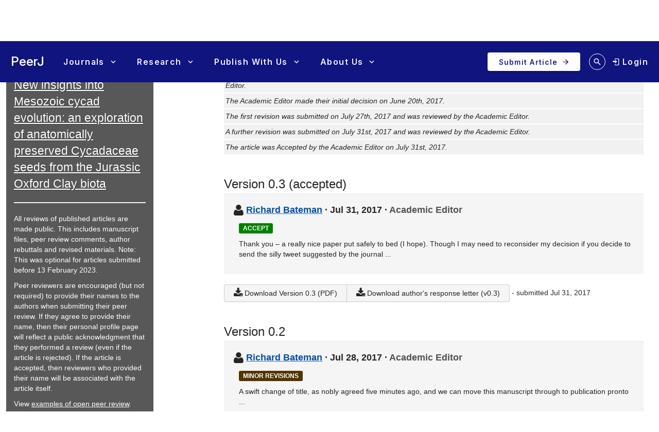

--- FILE ---
content_type: text/html; charset=UTF-8
request_url: https://peerj.com/articles/3723/reviews/
body_size: 11332
content:
<!DOCTYPE html>
<html lang="en">
<head>
    <meta charset="utf-8">
    
    <title>Review History for New insights into Mesozoic cycad evolution: an exploration of anatomically preserved Cycadaceae seeds from the Jurassic Oxford Clay biota [PeerJ]</title>

        <meta name="description" content="View the review history for New insights into Mesozoic cycad evolution: an exploration of anatomically preserved Cycadaceae seeds from the Jurassic Oxford Clay biota">

        <link rel="dns-prefetch" href="https://d2pdyyx74uypu5.cloudfront.net/">
    <link rel="dns-prefetch" href="http://static.peerj.com/">
<link rel="dns-prefetch" href="https://doi.org">

    
    <meta name="viewport" content="width=device-width,initial-scale=1">
    <meta property="fb:app_id" content="534542813234464">

                    <style>
    .legacy-b2-wrap {
        margin: 0;
        font-family: "Helvetica Neue", Helvetica, Arial, sans-serif;
        font-size: 14px;
        line-height: 20px;
        color: #252525;
        /*background-color: #ffffff;*/
        box-sizing: unset;
    }

    .legacy-b2-wrap .activities a.article-title {
        color: #004ba4 !important;
    }

    .legacy-b2-wrap .row {
        margin: unset;
        display: inherit;
    }
</style>
    <link rel="stylesheet" href="/css/01fda25-05d946e.css" media="screen">

<!--[if lt IE 9]>
    <link rel="stylesheet" href="/assets/css/ie8.css" media="screen">
<![endif]-->

<!--[if lt IE 10]>
    <link rel="stylesheet" href="/assets/css/ie9.css" media="screen">
<![endif]-->

    <style media="screen">html, body { height: 100%; }</style>
                <link rel="stylesheet" href="https://cdn.peerj.com/b6e25ac/webpack/325.3965eb58.css"><link rel="stylesheet" href="https://cdn.peerj.com/b6e25ac/webpack/peerj-app.dd3863ac.css">
    

    <link rel="stylesheet" href="/css/a0c1a2c-78a93c7.css" media="screen">

    <link rel="stylesheet" href="/css/05ef290-263024e.css">
    <script src="/js/f67db00-8264f27.js"></script>
<script src="/assets/js/mixpanel.js" defer></script>

<script src="/assets/js/polyfills/includes.js"></script>
<script src="/assets/js/polyfills/startsWith.js"></script><!--[if lt IE 9]>
<script src="/assets/js/html5shiv.js"></script>

<script src="/assets/js/respond.js"></script>
<script src="/assets/js/selectivizr.js"></script>
<![endif]-->

<!--[if lt IE 8]>
<script src="/assets/js/json2.js"></script>
<![endif]-->

<script>
    var PeerJ = {
        Article: {},
        User: {
            anonymous: true        },
        Publication: {},
        Production: {},
        Event: {},
        Com: {},
        Payment: {},
        Annotation: {},
        Search: {},
        Home: {},
        Subjects: {},
        Advocacy: {},
        Job: {},
        ContentAlert: {},
        Tools: {}
    };
</script>

    
<script>
    var campaign_keywords = ['utm_source', 'utm_medium', 'utm_campaign', 'utm_content', 'utm_term'];
    var kw = '';
    var lastUtms = {};
    var firstUtms = {};
    var allUtms = {};

    function campaignParams() {
        var index;
        for (index = 0; index < campaign_keywords.length; ++index) {
            kw = getQueryParam(document.URL, campaign_keywords[index]);
            if (kw.length) {
                lastUtms[campaign_keywords[index] + '-last'] = kw;
                firstUtms[campaign_keywords[index] + '-first'] = kw;
                allUtms[campaign_keywords[index] + '-all'] = kw;
            }
        }
    }

    function updatePreregCookie(preregCookie, firstUtmKey) {
        var utmVal = firstUtms[firstUtmKey];
        if (utmVal) {
            var existingPreregCampaign = $.cookie(preregCookie);
            var appendPreregCampaign;
            if (!existingPreregCampaign) {
                appendPreregCampaign = utmVal;
            } else {
                appendPreregCampaign = existingPreregCampaign + ',' + utmVal;

            }
            $.cookie(preregCookie, appendPreregCampaign, {expires: 365, path: "/"});
        }
    }

    function getQueryParam(url, param) {
        // Expects a raw URL
        param = param.replace(/[[]/, "\[").replace(/[]]/, "\]");
        var regexS = "[\?&]" + param + "=([^&#]*)",
                regex = new RegExp( regexS ),
                results = regex.exec(url);
        if (results === null || (results && typeof(results[1]) !== 'string' && results[1].length)) {
            return '';
        } else {
            return decodeURIComponent(results[1]).replace(/\W/gi, ' ');
        }
    }

    function articlePageEvent() {
        var articleContainer = $('.publication-jsondata');
        if (articleContainer.length) {
            var data = articleContainer.data('publication-meta');

            // Must be public
            if (data.publicationSubjects.length) {

                var eventName = 'Viewed-article';
                var preprint = data.preprint;
                if (preprint) {
                    eventName = 'Viewed-preprint';
                }

                data['ip-hash'] = '16208714a67e899894d235f7c698b640';
                mixpanel.track(eventName, data);
            }
        }
    }

    function sectionListViewEvent() {
            }
</script>










    <script>(function(p,u,s,h,x){p.pushpad=p.pushpad||function(){(p.pushpad.q=p.pushpad.q||[]).push(arguments)};h=u.getElementsByTagName('head')[0];x=u.createElement('script');x.async=1;x.src=s;h.appendChild(x);})(window,document,'https://pushpad.xyz/pushpad.js');
            pushpad('init', 5977, {hostname: 'peerj.com'});
    </script>

    <!-- Meta Pixel Code -->
<script>
!function(f,b,e,v,n,t,s)
{if(f.fbq)return;n=f.fbq=function(){n.callMethod?
n.callMethod.apply(n,arguments):n.queue.push(arguments)};
if(!f._fbq)f._fbq=n;n.push=n;n.loaded=!0;n.version='2.0';
n.queue=[];t=b.createElement(e);t.async=!0;
t.src=v;s=b.getElementsByTagName(e)[0];
s.parentNode.insertBefore(t,s)}(window, document,'script',
'https://connect.facebook.net/en_US/fbevents.js');
fbq('init', '237989854235235');
fbq('track', 'PageView');
</script>
<noscript><img height="1" width="1" style="display:none"
src="https://www.facebook.com/tr?id=237989854235235&ev=PageView&noscript=1"
/></noscript>
<!-- End Meta Pixel Code -->    
    <link rel="search" type="application/opensearchdescription+xml" href="https://peerj.com/articles/osd.xml" title="PeerJ">

            <script>
    PeerJ.Com.GoogleTagManager = {
        init: function(){

            var tagManagerAccount = 'GTM-KGDWL2J';

                                        
            (function(w,d,s,l,i){w[l]=w[l]||[];w[l].push({'gtm.start':
                    new Date().getTime(),event:'gtm.js'});var f=d.getElementsByTagName(s)[0],
                j=d.createElement(s),dl=l!='dataLayer'?'&l='+l:'';j.async=true;j.src=
                'https://www.googletagmanager.com/gtm.js?id='+i+dl;f.parentNode.insertBefore(j,f);
            })(window,document,'script','dataLayer',tagManagerAccount);

        }
    }
</script>        


                    
    
    <script>
        // Run through cookieConsent only
        PeerJ.Com.GA = new function() {
            this.disabletracking = function() {
                window['ga-disable-' + 'UA-31208920-1'] = true;
            };

            this.runGA = function() {
                                (function (i, s, o, g, r, a, m) {
                    i['GoogleAnalyticsObject'] = r;
                    i[r] = i[r] || function () {
                        (i[r].q = i[r].q || []).push(arguments)
                    }, i[r].l = 1 * new Date();
                    a = s.createElement(o),
                        m = s.getElementsByTagName(o)[0];
                    a.async = 1;
                    a.src = g;
                    m.parentNode.insertBefore(a, m)
                })(window, document, 'script', 'https://www.google-analytics.com/analytics.js', 'ga');

                                ga('create', 'UA\u002D31208920\u002D1', 'auto');

                // Removes last octet
                ga('set', 'anonymizeIp', true);

                
                
                                
                                ga('require', 'displayfeatures');

                                ga('send', 'pageview');

                                                window.setTimeout(function () {
                    ga('send', 'event', 'adjusted bounce rate', 'page visit 15 seconds or more');
                }, 15000);
                
                                
                                            }
        };
    </script>
    
    <script src="/js/8548491-475c575.js"></script>        
<link rel="apple-touch-icon" sizes="57x57" href="https://d2pdyyx74uypu5.cloudfront.net/images/favicon/peerj/apple-icon-57x57.png">
<link rel="apple-touch-icon" sizes="60x60" href="https://d2pdyyx74uypu5.cloudfront.net/images/favicon/peerj/apple-icon-60x60.png">
<link rel="apple-touch-icon" sizes="72x72" href="https://d2pdyyx74uypu5.cloudfront.net/images/favicon/peerj/apple-icon-72x72.png">
<link rel="apple-touch-icon" sizes="76x76" href="https://d2pdyyx74uypu5.cloudfront.net/images/favicon/peerj/apple-icon-76x76.png">
<link rel="apple-touch-icon" sizes="114x114" href="https://d2pdyyx74uypu5.cloudfront.net/images/favicon/peerj/apple-icon-114x114.png">
<link rel="apple-touch-icon" sizes="120x120" href="https://d2pdyyx74uypu5.cloudfront.net/images/favicon/peerj/apple-icon-120x120.png">
<link rel="apple-touch-icon" sizes="144x144" href="https://d2pdyyx74uypu5.cloudfront.net/images/favicon/peerj/apple-icon-144x144.png">
<link rel="apple-touch-icon" sizes="152x152" href="https://d2pdyyx74uypu5.cloudfront.net/images/favicon/peerj/apple-icon-152x152.png">
<link rel="apple-touch-icon" sizes="180x180" href="https://d2pdyyx74uypu5.cloudfront.net/images/favicon/peerj/apple-icon-180x180.png">
<link rel="icon" type="image/png" sizes="192x192"  href="https://d2pdyyx74uypu5.cloudfront.net/images/favicon/peerj/android-icon-192x192.png">
<link rel="shortcut icon" href="https://d2pdyyx74uypu5.cloudfront.net/images/favicon/peerj/favicon.ico">
<link rel="icon" type="image/png" sizes="32x32" href="https://d2pdyyx74uypu5.cloudfront.net/images/favicon/peerj/favicon-32x32.png">
<link rel="icon" type="image/png" sizes="96x96" href="https://d2pdyyx74uypu5.cloudfront.net/images/favicon/peerj/favicon-96x96.png">
<link rel="icon" type="image/png" sizes="16x16" href="https://d2pdyyx74uypu5.cloudfront.net/images/favicon/peerj/favicon-16x16.png">
<link rel="manifest" href="https://d2pdyyx74uypu5.cloudfront.net/images/favicon/peerj/manifest.json">
<meta name="msapplication-TileColor" content="#ffffff">
<meta name="msapplication-TileImage" content="https://d2pdyyx74uypu5.cloudfront.net/images/favicon/peerj/ms-icon-144x144.png">
<meta name="msapplication-config" content="https://d2pdyyx74uypu5.cloudfront.net/images/favicon/peerj/browserconfig.xml">
<meta name="theme-color" content="#ffffff">
        <noscript>
        <style type="text/css">
            #wrap {
                display: block;
                padding-left: 0;
                margin-top: 17px;
            }
        </style>
    </noscript>
</head>


<body         class=""
        data-mp="776a79e14e8f05a81ca92536c83f08b4"
        data-mp-debug=""
        data-controllerVars=""
        data-headerVars='null'
        data-symfony-route="publication_reviews"
        data-fixed-width="1440px"
>


<div
        class="legacy-b2-wrap"
        style="background: none"
>
    <div
            id="wrap"
            style="background: none"
                >
        
        
        <div id="nav-pad"></div>

        
        <div id="MainContent"
             class="container">

            <noscript class="js-disabled-warning">
                <div class="alert alert-danger">
                    <i class="icon icon-warning-sign"></i> Javascript is disabled in your browser. Please <a
                            href="https://www.enable-javascript.com" target="_blank">enable Javascript</a> to view
                    PeerJ.
                </div>
            </noscript>

                <div class="row-fluid" itemscope itemtype="http://schema.org/ScholarlyArticle">
    <div class="span3">
        <div class="peerj-general-header-box-container">
             <div class="peerj-general-header-box">
                <h1>Review History<br>
                <a itemprop="url" href="https://peerj.com/articles/3723/"
                    rel="latest-version">New insights into Mesozoic cycad evolution: an exploration of anatomically preserved Cycadaceae seeds from the Jurassic Oxford Clay biota</a>
                </h1>
                <hr>
                <div class="help-block">
                    <p>
                        All reviews of published articles are made public. This includes manuscript files, peer review comments, author rebuttals and revised materials. Note: This was optional for articles submitted before 13 February 2023.
                    </p>
                    <p>
                        Peer reviewers are encouraged (but not required) to provide their names to the authors when submitting their peer review. If they agree to provide their name, then their personal profile page will reflect a public acknowledgment that they performed a review (even if the article is rejected). If the article is accepted, then reviewers who provided their name will be associated with the article itself.
                    </p>
                    <p>
                        View <a href="/benefits/review-history-and-peer-review/">examples of open peer review</a>.
                    </p>
                </div>
            </div>
        </div>
    </div>
    <div class="span8 offset1">
        <div id="publication-metadata">
            <meta itemprop="name" content="New insights into Mesozoic cycad evolution: an exploration of anatomically preserved Cycadaceae seeds from the Jurassic Oxford Clay biota">
            <meta itemprop="sameAs" content="https://doi.org/10.7717/peerj.3723">
            <meta itemprop="sameAs" content="info:doi/10.7717/peerj.3723">

            <!-- TODO: author URLs? -->
                                                <meta itemprop="creator author" content="Alan R.T. Spencer">
                                    <meta itemprop="creator author" content="Russell J. Garwood">
                                    <meta itemprop="creator author" content="Andrew R. Rees">
                                    <meta itemprop="creator author" content="Robert J. Raine">
                                    <meta itemprop="creator author" content="Gar W. Rothwell">
                                    <meta itemprop="creator author" content="Neville T.J. Hollingworth">
                                    <meta itemprop="creator author" content="Jason Hilton">
                                    </div>

        <div class="peer-reviews-header">
            <h2 class="publication-review-history-heading">Summary</h2>

<ul class="unstyled peer-reviews-timeline">
                            <li>
                            The initial submission of this article was received on June 2nd, 2017 and was peer-reviewed
                        by
            2 reviewers and             the Academic Editor.
        </li>
                            <li>The Academic Editor made their initial decision on June 20th, 2017.</li>
                                    <li>
                            The first revision was submitted on July 27th, 2017 and was reviewed
                        by
                        the Academic Editor.
        </li>
                                            <li>
                            A further revision was submitted on July 31st, 2017 and was reviewed
                        by
                        the Academic Editor.
        </li>
                            <li>The article was Accepted by the Academic Editor on July 31st, 2017.</li>
            </ul>

        </div>

                                    


<div class="publication-review-version" id="version-0-3">
    <h2 class="publication-review-history-heading">Version 0.3
        (accepted)</h2>

            <div class="publication-review well publication-decision"
     itemscope itemtype="http://schema.org/Review"
     id="version-0-3-decision">

    <div itemprop="itemReviewed" itemscope
         itemtype="http://schema.org/ScholarlyArticle">
        <meta itemprop="version" content="0.3">
        <meta itemprop="url" content="https://peerj.com/articles/3723/">
    </div>

    <h3>
        <i class="icon-large icon-user" style="vertical-align:baseline"></i>

        
        <span itemprop="creator author" itemscope itemtype="http://schema.org/Person">
            <a href="https://peerj.com/user/1665/" itemprop="url"><span itemprop="name">Richard Bateman</span></a>
        </span>

        &middot;

                    <a href="https://peerj.com/articles/3723v0.3/decision/" class="publication-review-permalink"
               itemprop="url" title="Permalink for this decision"
            >
            </a>
            <time class="review-date" itemprop="dateCreated"
                  datetime="2017-07-31"
            >Jul 31, 2017</time>
                &middot;

        <span class="publication-review-editor">Academic Editor</span>
    </h3>

    <div class="publication-editor-decision">
                <span class="label article-recommendation article-recommendation-accept"
                >Accept</span>
    </div>

    <div itemprop="reviewBody">
        <p>Thank you – a really nice paper put safely to bed (I hope). Though I may need to reconsider my decision if you decide to send the silly tweet suggested by the journal ...</p>
    </div>

    </div>
    
    
    
    
    
    <div class="publication-review-files">
        <span class="btn-group">
        <a href="https://peerj.com/articles/3723v0.3/submission" class="btn" itemprop="url"><i
            class="icon-large icon-download-alt"></i> Download
            Version 0.3 (PDF)</a>

                                    
                <a href="/articles/3723v0.3/rebuttal" class="btn"><i
                   class="icon-large icon-download-alt"></i> Download author's response letter (v0.3)</a>
                    
                </span>

        <span  class="publication-review-submitted">- submitted
            Jul 31, 2017</span>
    </div>
</div>
                            


<div class="publication-review-version" id="version-0-2">
    <h2 class="publication-review-history-heading">Version 0.2
        </h2>

            <div class="publication-review well publication-decision"
     itemscope itemtype="http://schema.org/Review"
     id="version-0-2-decision">

    <div itemprop="itemReviewed" itemscope
         itemtype="http://schema.org/ScholarlyArticle">
        <meta itemprop="version" content="0.2">
        <meta itemprop="url" content="https://peerj.com/articles/3723/">
    </div>

    <h3>
        <i class="icon-large icon-user" style="vertical-align:baseline"></i>

        
        <span itemprop="creator author" itemscope itemtype="http://schema.org/Person">
            <a href="https://peerj.com/user/1665/" itemprop="url"><span itemprop="name">Richard Bateman</span></a>
        </span>

        &middot;

                    <a href="https://peerj.com/articles/3723v0.2/decision/" class="publication-review-permalink"
               itemprop="url" title="Permalink for this decision"
            >
            </a>
            <time class="review-date" itemprop="dateCreated"
                  datetime="2017-07-28"
            >Jul 28, 2017</time>
                &middot;

        <span class="publication-review-editor">Academic Editor</span>
    </h3>

    <div class="publication-editor-decision">
                <span class="label article-recommendation article-recommendation-minor"
                >Minor Revisions</span>
    </div>

    <div itemprop="reviewBody">
        <p>A swift change of title, as nobly agreed five minutes ago, and we can move this manuscript through to publication pronto ...</p>
    </div>

    </div>
    
    
    
    
    
    <div class="publication-review-files">
        <span class="btn-group">
        <a href="https://peerj.com/articles/3723v0.2/submission" class="btn" itemprop="url"><i
            class="icon-large icon-download-alt"></i> Download
            Version 0.2 (PDF)</a>

                                    
                <a href="/articles/3723v0.2/rebuttal" class="btn"><i
                   class="icon-large icon-download-alt"></i> Download author's response letter (v0.2)</a>
                    
                </span>

        <span  class="publication-review-submitted">- submitted
            Jul 27, 2017</span>
    </div>
</div>
                            


<div class="publication-review-version" id="version-0-1">
    <h2 class="publication-review-history-heading">Version 0.1
        (original submission)</h2>

            <div class="publication-review well publication-decision"
     itemscope itemtype="http://schema.org/Review"
     id="version-0-1-decision">

    <div itemprop="itemReviewed" itemscope
         itemtype="http://schema.org/ScholarlyArticle">
        <meta itemprop="version" content="0.1">
        <meta itemprop="url" content="https://peerj.com/articles/3723/">
    </div>

    <h3>
        <i class="icon-large icon-user" style="vertical-align:baseline"></i>

        
        <span itemprop="creator author" itemscope itemtype="http://schema.org/Person">
            <a href="https://peerj.com/user/1665/" itemprop="url"><span itemprop="name">Richard Bateman</span></a>
        </span>

        &middot;

                    <a href="https://peerj.com/articles/3723v0.1/decision/" class="publication-review-permalink"
               itemprop="url" title="Permalink for this decision"
            >
            </a>
            <time class="review-date" itemprop="dateCreated"
                  datetime="2017-06-20"
            >Jun 20, 2017</time>
                &middot;

        <span class="publication-review-editor">Academic Editor</span>
    </h3>

    <div class="publication-editor-decision">
                <span class="label article-recommendation article-recommendation-minor"
                >Minor Revisions</span>
    </div>

    <div itemprop="reviewBody">
        <p>I selected two reviewers who are well-qualified to review this manuscript yet have failed to acquire fearsome reputations as harsh reviewers, and so it has proved in this case (indeed, Reviewer 2 has proven so shy as to opt for anonymity!). Effectively, the reviewers have elected to copy edit your submission rather than bore through its crust to explore its soft-science mantle and hard-science core. <br />
<br />
I&#039;m afraid that, having just returned from a major field trip, I too am obliged to adopt this suboptimal approach. Happily, the reviewers and I appear to concur that this is an unusually thorough study utilising modern techniques and leading to a discussion that (at least, in the context of palaeobotanical research) provides an appropriate breadth of avenues speculatively explored. Both reviewers note that the text could be shortened somewhat, but I see no value in doing so – Armstrong and Aldrin could in theory have cut short their trip to the Sea of Tranquillity and instead landed on the beach at Clacton, but I doubt that their arrival would have achieved quite the same historical impact. Most of the reviewer&#039;s comments can easily be accommodated (e.g. by stating that only five UK localities have yielded intact organs showing anatomical preservation). I would add my weight to reviewer 2, who rejects the radial symmetry of the overall ovules in favour of 180 degree rotational symmetry – indeed, this conclusion is dictated by the linear apical ridge. Perhaps ovules are better treated like angiosperm flowers? – you need to describe the symmetry of each layer of tissue rather than the organ (in this case, ovule) as a whole.<br />
<br />
Although it is fairly well-prepared, I would encourage the authors to work through the manuscript one more time. As far as I can see, there are plenty more errors of spelling, punctuation, English usage and journal formatting than those few picked up en passant by the two reviewers. For example, they raise the issues of chrono- and lithostratigraphic nomenclature, but not preferred units of measurement of time (I prefer the USGS&#039;s Ma for absolute time and Myr for relative time… cf. line 176). I thought that I had weaned the author&#039;s off such meaningless phrases as &quot;a number of&quot; (line 319), and it might be helpful to add the missing z to Czekanowskiales (line 501). In the descriptions, an x is used where there should a multiplication symbol, and it lacks the spaces needed to top and tail the symbol (e.g. line 356). I could go on (and on). <br />
<br />
My one more substantive comment is that the author&#039;s chosen title initially suggested to me a manuscript of such unremitting tedium that reading it might cause me to involuntarily gnaw off my own leg! Surely the technology used here with a degree of innovation, and/or the suggestion of a substantially new category of a seed plant, warrant inclusion?<br />
<br />
But ultimately, I leave these weighty decisions for the author&#039;s adjudication, and look forward to seeing this paper published with alacrity.</p>
    </div>

    </div>
    
    
    
            
        <div class="publication-review well"
             itemscope itemtype="http://schema.org/Review"
             id="version-0-1-review-1">

            <div itemprop="itemReviewed" itemscope
                 itemtype="http://schema.org/ScholarlyArticle">
                <meta itemprop="version" content="0.1">
                <meta itemprop="url" content="https://peerj.com/articles/3723/">
            </div>

            <h3>
                <i class="icon-large icon-user" style="vertical-align:baseline"></i>

                                                                                    <span itemprop="creator author" itemscope itemtype="http://schema.org/Person">
                            <a href="/user/27502/" itemprop="url"
                                ><span itemprop="name">Christopher Cleal</span></a>
                        </span>
                                    
                &middot;

                <a href="/articles/3723v0.1/reviews/1/" class="publication-review-permalink"
                   itemprop="url" title="Permalink for this review"
                    ><time class="review-date" itemprop="dateCreated"
                          datetime="2017-06-07"
                        >Jun 7, 2017</time></a>
            </h3>

            <div itemprop="reviewBody">

                                
                <h4 class="mt-5">Basic reporting</h4>

                <p>The paper is on the whole well-written, illustrated and structured, and I have few comments. There are, however, a few minor grammatical mistakes (?typos).<br />
Line 29 should read &quot;represents&quot; instead of &quot;represents to&quot;<br />
Line 34 should read &quot;fossils&quot; instead of &quot;fossil&quot;<br />
Line 126 should read &quot;models that were&quot; instead of &quot;models were&quot;<br />
Line 164 - delete &quot;unit of&quot; at end of line<br />
Line 205 should read &quot;that&quot; instead of &quot;suggesting&quot;<br />
Line 208 - delete &quot;organised&quot; at end of line<br />
Line 220 should read &quot;organised in&quot; instead of just &quot;organised&quot;<br />
Line 264 - delete comma after &quot;into&quot;<br />
Line 321 - delete colon after &quot;which&quot;<br />
Line 373 should read &quot;are a group&quot; instead of &quot;are group&quot;<br />
Line 425 should read &quot;from&quot; instead of &quot;form&quot;<br />
Line 443 - delete &quot;all&quot;<br />
Lines 445-447 - sentence needs rewording<br />
Line 476 - &quot;Caytonia&quot; should be italicised<br />
Line 501 should read &quot;sphenophytes&quot; instead of &quot;sphnophytes&quot; - and this sentence as a whole needs re-wording<br />
Line 505 should read &quot;to have inhabited&quot; instead of &quot;to inhabit&quot;<br />
Line 527 - I would prefer &quot;because of&quot; rather than &quot;through&quot; at the end of the line (it sounds as though the ovule is floating through unoccupied space!)<br />
Lines 540-542 - sentence needs re-wording (maybe just deleting &quot;as&quot; on 541)<br />
Lines 544-545 - again needs re-wording.<br />
<br />
Capitalisation of certain &quot;informal&quot; taxonomic names (e.g. &quot;Cycads&quot;) should be looked at - only formal names should really be capitalised.<br />
<br />
Some regard it as pedantic, but chronostratigraphical terms should be adjectival, not nouns. For instance, line 175 should read &quot;Callovian Stage&quot; not just &quot;Callovian&quot;; line 345 should read &quot;the Palaeozoic Era&quot; or &quot;Palaeozoic times&quot;, not just &quot;the Palaeozoic&quot;. And there is no such thing (line 301) as the &quot;uppermost Callovian to basal Oxfordian Stages&quot; - it should read &quot;uppermost Callovian to basal Oxfordian stages&quot;.<br />
<br />
References. In the literature review (Introduction) no mention is made of the Purbeck fossils such as described by Seward (1897, QJGS, 53, 22-39) but these may just be earliest Cretaceous in age - I&#039;ll let the authors check that one!</p>

                <h4>Experimental design</h4>

                <p>The paper certainly fits within the scope of the journal. It describes new fossils representing (probably) a new species, and tries to determine their systematic position. Nothing really comparable is known from the British Isles so in that sense alone it fills a knowledge gap. It is based on some of the most up-to-date methods - I cannot comment on the adequacy of the methods description, but to my &quot;un-tutored eye&quot; they look OK.</p>

                <h4>Validity of the findings</h4>

                <p>The data are (not &quot;is&quot;!!!!) robust and their conclusion as to the systematic position of the fossils is probably as far as it can be taken. The authors keep on talking about &quot;pteridosperms&quot; as though they represent a meaningful group - I wish I knew what that group was! And on lines 379-380 it is implied that the Caytoniales and Pentoxylales were &quot;pteridosperms&quot; - whatever is being meant by &quot;pteridosperms&quot;, I am sure these two orders wouldn&#039;t be included!</p>

            </div>

                            <h4>Additional comments</h4>

                <p>Basically the paper is good - most of the above comments are minor</p>
            
                        
            <div class="publication-review-cite">
    <div class="publication-review-cite-intro">Cite this review as</div>

    <div>
        <span class="publication-review-citation"><span>Cleal CJ</span> (<span>2017</span>) <a href="https://peerj.com/articles/3723v0.1/reviews/1/">Peer Review #1 of &quot;New insights into Mesozoic cycad evolution: an exploration of anatomically preserved Cycadaceae seeds from the Jurassic Oxford Clay biota (v0.1)&quot;</a>. <i>PeerJ</i></span>
                                <a href="https://doi.org/10.7287/peerj.3723v0.1/reviews/1" itemprop="sameAs">https://doi.org/10.7287/peerj.3723v0.1/reviews/1</a>
            <meta itemprop="sameAs" content="info:doi/10.7287/peerj.3723v0.1/reviews/1">
            </div>
</div>
        </div>
            
        <div class="publication-review well"
             itemscope itemtype="http://schema.org/Review"
             id="version-0-1-review-2">

            <div itemprop="itemReviewed" itemscope
                 itemtype="http://schema.org/ScholarlyArticle">
                <meta itemprop="version" content="0.1">
                <meta itemprop="url" content="https://peerj.com/articles/3723/">
            </div>

            <h3>
                <i class="icon-large icon-user" style="vertical-align:baseline"></i>

                                    <span class="publication-review-reviewer"
                        itemprop="creator author">Reviewer 2</span>
                
                &middot;

                <a href="/articles/3723v0.1/reviews/2/" class="publication-review-permalink"
                   itemprop="url" title="Permalink for this review"
                    ><time class="review-date" itemprop="dateCreated"
                          datetime="2017-06-16"
                        >Jun 16, 2017</time></a>
            </h3>

            <div itemprop="reviewBody">

                                
                <h4 class="mt-5">Basic reporting</h4>

                <p>The text is generally clear, but there is room for some grammatical improvement and clarifications of ideas. <br />
<br />
The authors should follow the journal’s style VERY carefully. Use a paper from the most recent issue as a guide to style. Be especially careful with the formats for headings, spacings, paragraph indentations, the use of en dashes versus hyphens versus em-dashes, and reference formats.<br />
<br />
The layout of the manuscript is appropriate, although some parts might be trimmed a little.<br />
<br />
Be careful with the use of chronostratigraphic vs geochronologic units. Upper and Lower refer to rock packages and their positions in the stratigraphic column; early and late refer to time packages.</p>

                <h4>Experimental design</h4>

                <p>This manuscript describes a new genus and species based on permineralized seeds from the Oxford Clay at two sites in the UK.<br />
<br />
In general, the seeds are not particularly well preserved compared to some silicified and calcified forms from sinter and permineralized peat deposits. However, this is one of those manuscripts that shows what can be achieved by subjecting the fossils to a battery of destructive and non-destructive analytical techniques accompanied by tomographic reconstructions. <br />
<br />
The methods are adequately described to enable repetition of such a study.</p>

                <h4>Validity of the findings</h4>

                <p>The authors have uncovered some interesting Middle to Late Jurassic seeds that can not be ascribed readily to any of the typical mid-Mesozoic plant groups. The size, thick integument and radial (or perhaps 180° rotational) symmetry of the seeds shows greatest similarities with Cycadales but suggests that the true diversity of seed plants in the mid-Mesozoic was much greater than we have gleaned from leaf impression assemblages of delta-plain mires.<br />
<br />
The interpretations are reasonable, and the illustrations adequately document the anatomy of the various components of the seeds. This paper goes further than most in that it addresses the probable post-depositional diagenetic pathway that led to the curious mode of permineralization of these seeds in a marine setting.</p>

            </div>

                            <h4>Additional comments</h4>

                <p>There are several minor issues that need addressing before publication. The official name of the host unit (and of other units mentioned in the text and figures) needs to be clarified. The title uses the term ‘Oxford Clay’ for the host unit. Elsewhere, the term ‘Oxford Clay Formation’ is used. The International Stratigraphic Guide recommends that formation names be given a single geographic identifier and a lithological modifier. In this case Oxford Clay (or Claystone) would be standard. However, I am aware that for historical reasons some unit names have diverged from this approach and have a double modifier (Oxford Clay Formation). Surely one of these must be the ‘official’ name according to the relevant national stratigraphic nomenclature committee. Whatever this is, it should be used consistently throughout.<br />
<br />
Line 62-63. I am surprised that there are only five ‘sites’ yielding permineralized plants in the UK Jurassic. But does this list include all records of permineralized wood? – I would have thought that wood had a much wider geographic and greater stratigraphic representation.<br />
<br />
According to the International Stratigraphic Guide, formally defined biostratigraphic units should be written in full (or with the genus name abbreviated) and the unit should be in capitals; e.g., the Q. lamberti Zone. They should not be reduced to just lamberti Zone (although many lazy authors have done this in the past).<br />
<br />
If space is at a premium, some sections could be trimmed. For example, comparisons with Leptostrobales, which had diminutive seeds could be excluded. Some of the discussion sections dealing with taphonomy and functional biology could also be trimmed as they begin to venture into speculative territory with regards to modes of transport into the marine environment.<br />
<br />
I have not checked whether all references are present in the list. Formatting should be checked for consistency with the journal.<br />
<br />
The illustrations are of good quality given the nature of the material and adequately document the range of analytical techniques used and the anatomical features encountered in the seeds.<br />
<br />
Additional comments are indicated on the attached annotated pdf.</p>
            
                                        <div class="publication-review-annotation">
                    <div class="publication-review-annotation-text">
                        <i class="icon-small icon-info-sign mr-2"></i>Annotated reviews are not available for download in order to protect the identity of reviewers who chose to remain anonymous.
                    </div>
                </div>
            
            <div class="publication-review-cite">
    <div class="publication-review-cite-intro">Cite this review as</div>

    <div>
        <span class="publication-review-citation"><span>Anonymous Reviewer</span> (<span>2017</span>) <a href="https://peerj.com/articles/3723v0.1/reviews/2/">Peer Review #2 of &quot;New insights into Mesozoic cycad evolution: an exploration of anatomically preserved Cycadaceae seeds from the Jurassic Oxford Clay biota (v0.1)&quot;</a>. <i>PeerJ</i></span>
                                <a href="https://doi.org/10.7287/peerj.3723v0.1/reviews/2" itemprop="sameAs">https://doi.org/10.7287/peerj.3723v0.1/reviews/2</a>
            <meta itemprop="sameAs" content="info:doi/10.7287/peerj.3723v0.1/reviews/2">
            </div>
</div>
        </div>
    
    
    <div class="publication-review-files">
        <span class="btn-group">
        <a href="https://peerj.com/articles/3723v0.1/submission" class="btn" itemprop="url"><i
            class="icon-large icon-download-alt"></i> Download
            Original Submission (PDF)</a>

        
                </span>

        <span  class="publication-review-submitted">- submitted
            Jun 2, 2017</span>
    </div>
</div>
            
            <p>All text and materials provided via this peer-review history page are made available under a Creative Commons Attribution License, which permits unrestricted use, distribution, and reproduction in any medium, provided the original author and source are credited.</p>
            </div>
</div>

        </div>

        
                <div id="push"></div>

    </div>
</div>
        <div id="vue-peerj-core-app"
     data-betaTesting="1"
     data-isDarkTheme="false"
     data-mercure="https://sse.peerj.com/.well-known/mercure"
     data-userRoleData="{&quot;isAdmin&quot;:false,&quot;isStaff&quot;:false,&quot;isAimsAdmin&quot;:false,&quot;_roles&quot;:[],&quot;_me&quot;:[]}"
     data-api="https://peerj.com/api/v2"
     data-imagePrefix="https://d2pdyyx74uypu5.cloudfront.net/"
     data-groupFilesPrefix="https://group-files.peerj.com/"
     data-groupFilesRoot=""
     data-userImagePrefix="https://s3.amazonaws.com/peerj_prod_upload/images/profile"
     data-articleBasePrefix="https://dfzljdn9uc3pi.cloudfront.net/"
     data-recaptchaKey="6LcklyQUAAAAAGWmGpOk76ha4H0b229a5GSVahJr"
>
</div>
            <header id="header-skeleton" class="px-sm text-left shadow-sm v-sheet theme--light v-toolbar v-toolbar--flat v-app-bar v-app-bar--fixed" data-booted="true" style="height: 75px; margin-top: 0px; transform: translateY(0px); left: 0px; right: 0px; background: #fff; color: #FFF"><div class="v-toolbar__content" style="height: 75px;"><button type="button" class="v-app-bar__nav-icon v-btn v-btn--icon v-btn--round theme--light v-size--default" aria-label="Search"><span class="v-btn__content"><i aria-hidden="true" aria-haspopup="true" aria-expanded="false" class="v-icon notranslate mdi mdi-view-dashboard theme--light" style="color: #FFF"></i><span class="v-tooltip"></span></span></button>

            <div class="d-flex"><div>   </div></div></div></header>









<div id="alerts" class="legacy-b2-wrap" data-async-alerts="/alerts/"></div>

            <script src="/js/8d39319-582a9a0.js"></script>
            <script src="/js/05779bd-a411a7a.js"></script>
        <script src="https://cdn.peerj.com/b6e25ac/webpack/runtime.af3504ae.js"></script><script src="https://cdn.peerj.com/b6e25ac/webpack/196.5a8cf7d8.js"></script><script src="https://cdn.peerj.com/b6e25ac/webpack/325.88df5baa.js"></script><script src="https://cdn.peerj.com/b6e25ac/webpack/peerj-app.09cfc3db.js"></script>


    <script src="/js/5d3c493-193ec0b.js"></script>
<div class="legacy-b2-wrap">
    <div id="content-alert-container"></div>
    <div id="toast-container"></div>

        <link rel="dns-prefetch" href="https://d2pdyyx74uypu5.cloudfront.net/">
    <link rel="dns-prefetch" href="http://static.peerj.com/">
<link rel="dns-prefetch" href="https://doi.org">

    
    </div>
</body>
</html>


--- FILE ---
content_type: text/css
request_url: https://cdn.peerj.com/b6e25ac/webpack/peerj-app.dd3863ac.css
body_size: 80282
content:
@charset "UTF-8";@import url(https://fonts.googleapis.com/css2?family=Inter:ital,opsz,wght@0,14..32,100..900;1,14..32,100..900&display=swap);@font-face{font-family:Material Design Icons;src:url(https://cdn.peerj.com/b6e25ac/webpack/fonts/materialdesignicons-webfont.04f70e62.eot);src:url(https://cdn.peerj.com/b6e25ac/webpack/fonts/materialdesignicons-webfont.04f70e62.eot) format("embedded-opentype"),url(https://cdn.peerj.com/b6e25ac/webpack/fonts/materialdesignicons-webfont.bc2c1f6a.woff2) format("woff2"),url(https://cdn.peerj.com/b6e25ac/webpack/fonts/materialdesignicons-webfont.7f746f23.woff) format("woff"),url(https://cdn.peerj.com/b6e25ac/webpack/fonts/materialdesignicons-webfont.a7629910.ttf) format("truetype");font-weight:400;font-style:normal}.mdi-set,.mdi:before{display:inline-block;font:normal normal normal 24px/1 Material Design Icons;font-size:inherit;text-rendering:auto;line-height:inherit;-webkit-font-smoothing:antialiased;-moz-osx-font-smoothing:grayscale}.mdi-ab-testing:before{content:"󰇉"}.mdi-abjad-arabic:before{content:"󱌨"}.mdi-abjad-hebrew:before{content:"󱌩"}.mdi-abugida-devanagari:before{content:"󱌪"}.mdi-abugida-thai:before{content:"󱌫"}.mdi-access-point:before{content:"󰀃"}.mdi-access-point-network:before{content:"󰀂"}.mdi-access-point-network-off:before{content:"󰯡"}.mdi-account:before{content:"󰀄"}.mdi-account-alert:before{content:"󰀅"}.mdi-account-alert-outline:before{content:"󰭐"}.mdi-account-arrow-left:before{content:"󰭑"}.mdi-account-arrow-left-outline:before{content:"󰭒"}.mdi-account-arrow-right:before{content:"󰭓"}.mdi-account-arrow-right-outline:before{content:"󰭔"}.mdi-account-box:before{content:"󰀆"}.mdi-account-box-multiple:before{content:"󰤴"}.mdi-account-box-multiple-outline:before{content:"󱀊"}.mdi-account-box-outline:before{content:"󰀇"}.mdi-account-cancel:before{content:"󱋟"}.mdi-account-cancel-outline:before{content:"󱋠"}.mdi-account-cash:before{content:"󱂗"}.mdi-account-cash-outline:before{content:"󱂘"}.mdi-account-check:before{content:"󰀈"}.mdi-account-check-outline:before{content:"󰯢"}.mdi-account-child:before{content:"󰪉"}.mdi-account-child-circle:before{content:"󰪊"}.mdi-account-child-outline:before{content:"󱃈"}.mdi-account-circle:before{content:"󰀉"}.mdi-account-circle-outline:before{content:"󰭕"}.mdi-account-clock:before{content:"󰭖"}.mdi-account-clock-outline:before{content:"󰭗"}.mdi-account-cog:before{content:"󱍰"}.mdi-account-cog-outline:before{content:"󱍱"}.mdi-account-convert:before{content:"󰀊"}.mdi-account-convert-outline:before{content:"󱌁"}.mdi-account-cowboy-hat:before{content:"󰺛"}.mdi-account-details:before{content:"󰘱"}.mdi-account-details-outline:before{content:"󱍲"}.mdi-account-edit:before{content:"󰚼"}.mdi-account-edit-outline:before{content:"󰿻"}.mdi-account-group:before{content:"󰡉"}.mdi-account-group-outline:before{content:"󰭘"}.mdi-account-hard-hat:before{content:"󰖵"}.mdi-account-heart:before{content:"󰢙"}.mdi-account-heart-outline:before{content:"󰯣"}.mdi-account-key:before{content:"󰀋"}.mdi-account-key-outline:before{content:"󰯤"}.mdi-account-lock:before{content:"󱅞"}.mdi-account-lock-outline:before{content:"󱅟"}.mdi-account-minus:before{content:"󰀍"}.mdi-account-minus-outline:before{content:"󰫬"}.mdi-account-multiple:before{content:"󰀎"}.mdi-account-multiple-check:before{content:"󰣅"}.mdi-account-multiple-check-outline:before{content:"󱇾"}.mdi-account-multiple-minus:before{content:"󰗓"}.mdi-account-multiple-minus-outline:before{content:"󰯥"}.mdi-account-multiple-outline:before{content:"󰀏"}.mdi-account-multiple-plus:before{content:"󰀐"}.mdi-account-multiple-plus-outline:before{content:"󰠀"}.mdi-account-multiple-remove:before{content:"󱈊"}.mdi-account-multiple-remove-outline:before{content:"󱈋"}.mdi-account-music:before{content:"󰠃"}.mdi-account-music-outline:before{content:"󰳩"}.mdi-account-network:before{content:"󰀑"}.mdi-account-network-outline:before{content:"󰯦"}.mdi-account-off:before{content:"󰀒"}.mdi-account-off-outline:before{content:"󰯧"}.mdi-account-outline:before{content:"󰀓"}.mdi-account-plus:before{content:"󰀔"}.mdi-account-plus-outline:before{content:"󰠁"}.mdi-account-question:before{content:"󰭙"}.mdi-account-question-outline:before{content:"󰭚"}.mdi-account-remove:before{content:"󰀕"}.mdi-account-remove-outline:before{content:"󰫭"}.mdi-account-search:before{content:"󰀖"}.mdi-account-search-outline:before{content:"󰤵"}.mdi-account-settings:before{content:"󰘰"}.mdi-account-settings-outline:before{content:"󱃉"}.mdi-account-star:before{content:"󰀗"}.mdi-account-star-outline:before{content:"󰯨"}.mdi-account-supervisor:before{content:"󰪋"}.mdi-account-supervisor-circle:before{content:"󰪌"}.mdi-account-supervisor-outline:before{content:"󱄭"}.mdi-account-switch:before{content:"󰀙"}.mdi-account-switch-outline:before{content:"󰓋"}.mdi-account-tie:before{content:"󰳣"}.mdi-account-tie-outline:before{content:"󱃊"}.mdi-account-tie-voice:before{content:"󱌈"}.mdi-account-tie-voice-off:before{content:"󱌊"}.mdi-account-tie-voice-off-outline:before{content:"󱌋"}.mdi-account-tie-voice-outline:before{content:"󱌉"}.mdi-account-voice:before{content:"󰗋"}.mdi-adjust:before{content:"󰀚"}.mdi-adobe:before{content:"󰤶"}.mdi-adobe-acrobat:before{content:"󰾝"}.mdi-air-conditioner:before{content:"󰀛"}.mdi-air-filter:before{content:"󰵃"}.mdi-air-horn:before{content:"󰶬"}.mdi-air-humidifier:before{content:"󱂙"}.mdi-air-humidifier-off:before{content:"󱑦"}.mdi-air-purifier:before{content:"󰵄"}.mdi-airbag:before{content:"󰯩"}.mdi-airballoon:before{content:"󰀜"}.mdi-airballoon-outline:before{content:"󱀋"}.mdi-airplane:before{content:"󰀝"}.mdi-airplane-landing:before{content:"󰗔"}.mdi-airplane-off:before{content:"󰀞"}.mdi-airplane-takeoff:before{content:"󰗕"}.mdi-airport:before{content:"󰡋"}.mdi-alarm:before{content:"󰀠"}.mdi-alarm-bell:before{content:"󰞎"}.mdi-alarm-check:before{content:"󰀡"}.mdi-alarm-light:before{content:"󰞏"}.mdi-alarm-light-outline:before{content:"󰯪"}.mdi-alarm-multiple:before{content:"󰀢"}.mdi-alarm-note:before{content:"󰹱"}.mdi-alarm-note-off:before{content:"󰹲"}.mdi-alarm-off:before{content:"󰀣"}.mdi-alarm-plus:before{content:"󰀤"}.mdi-alarm-snooze:before{content:"󰚎"}.mdi-album:before{content:"󰀥"}.mdi-alert:before{content:"󰀦"}.mdi-alert-box:before{content:"󰀧"}.mdi-alert-box-outline:before{content:"󰳤"}.mdi-alert-circle:before{content:"󰀨"}.mdi-alert-circle-check:before{content:"󱇭"}.mdi-alert-circle-check-outline:before{content:"󱇮"}.mdi-alert-circle-outline:before{content:"󰗖"}.mdi-alert-decagram:before{content:"󰚽"}.mdi-alert-decagram-outline:before{content:"󰳥"}.mdi-alert-minus:before{content:"󱒻"}.mdi-alert-minus-outline:before{content:"󱒾"}.mdi-alert-octagon:before{content:"󰀩"}.mdi-alert-octagon-outline:before{content:"󰳦"}.mdi-alert-octagram:before{content:"󰝧"}.mdi-alert-octagram-outline:before{content:"󰳧"}.mdi-alert-outline:before{content:"󰀪"}.mdi-alert-plus:before{content:"󱒺"}.mdi-alert-plus-outline:before{content:"󱒽"}.mdi-alert-remove:before{content:"󱒼"}.mdi-alert-remove-outline:before{content:"󱒿"}.mdi-alert-rhombus:before{content:"󱇎"}.mdi-alert-rhombus-outline:before{content:"󱇏"}.mdi-alien:before{content:"󰢚"}.mdi-alien-outline:before{content:"󱃋"}.mdi-align-horizontal-center:before{content:"󱇃"}.mdi-align-horizontal-left:before{content:"󱇂"}.mdi-align-horizontal-right:before{content:"󱇄"}.mdi-align-vertical-bottom:before{content:"󱇅"}.mdi-align-vertical-center:before{content:"󱇆"}.mdi-align-vertical-top:before{content:"󱇇"}.mdi-all-inclusive:before{content:"󰚾"}.mdi-allergy:before{content:"󱉘"}.mdi-alpha:before{content:"󰀫"}.mdi-alpha-a:before{content:"󰫮"}.mdi-alpha-a-box:before{content:"󰬈"}.mdi-alpha-a-box-outline:before{content:"󰯫"}.mdi-alpha-a-circle:before{content:"󰯬"}.mdi-alpha-a-circle-outline:before{content:"󰯭"}.mdi-alpha-b:before{content:"󰫯"}.mdi-alpha-b-box:before{content:"󰬉"}.mdi-alpha-b-box-outline:before{content:"󰯮"}.mdi-alpha-b-circle:before{content:"󰯯"}.mdi-alpha-b-circle-outline:before{content:"󰯰"}.mdi-alpha-c:before{content:"󰫰"}.mdi-alpha-c-box:before{content:"󰬊"}.mdi-alpha-c-box-outline:before{content:"󰯱"}.mdi-alpha-c-circle:before{content:"󰯲"}.mdi-alpha-c-circle-outline:before{content:"󰯳"}.mdi-alpha-d:before{content:"󰫱"}.mdi-alpha-d-box:before{content:"󰬋"}.mdi-alpha-d-box-outline:before{content:"󰯴"}.mdi-alpha-d-circle:before{content:"󰯵"}.mdi-alpha-d-circle-outline:before{content:"󰯶"}.mdi-alpha-e:before{content:"󰫲"}.mdi-alpha-e-box:before{content:"󰬌"}.mdi-alpha-e-box-outline:before{content:"󰯷"}.mdi-alpha-e-circle:before{content:"󰯸"}.mdi-alpha-e-circle-outline:before{content:"󰯹"}.mdi-alpha-f:before{content:"󰫳"}.mdi-alpha-f-box:before{content:"󰬍"}.mdi-alpha-f-box-outline:before{content:"󰯺"}.mdi-alpha-f-circle:before{content:"󰯻"}.mdi-alpha-f-circle-outline:before{content:"󰯼"}.mdi-alpha-g:before{content:"󰫴"}.mdi-alpha-g-box:before{content:"󰬎"}.mdi-alpha-g-box-outline:before{content:"󰯽"}.mdi-alpha-g-circle:before{content:"󰯾"}.mdi-alpha-g-circle-outline:before{content:"󰯿"}.mdi-alpha-h:before{content:"󰫵"}.mdi-alpha-h-box:before{content:"󰬏"}.mdi-alpha-h-box-outline:before{content:"󰰀"}.mdi-alpha-h-circle:before{content:"󰰁"}.mdi-alpha-h-circle-outline:before{content:"󰰂"}.mdi-alpha-i:before{content:"󰫶"}.mdi-alpha-i-box:before{content:"󰬐"}.mdi-alpha-i-box-outline:before{content:"󰰃"}.mdi-alpha-i-circle:before{content:"󰰄"}.mdi-alpha-i-circle-outline:before{content:"󰰅"}.mdi-alpha-j:before{content:"󰫷"}.mdi-alpha-j-box:before{content:"󰬑"}.mdi-alpha-j-box-outline:before{content:"󰰆"}.mdi-alpha-j-circle:before{content:"󰰇"}.mdi-alpha-j-circle-outline:before{content:"󰰈"}.mdi-alpha-k:before{content:"󰫸"}.mdi-alpha-k-box:before{content:"󰬒"}.mdi-alpha-k-box-outline:before{content:"󰰉"}.mdi-alpha-k-circle:before{content:"󰰊"}.mdi-alpha-k-circle-outline:before{content:"󰰋"}.mdi-alpha-l:before{content:"󰫹"}.mdi-alpha-l-box:before{content:"󰬓"}.mdi-alpha-l-box-outline:before{content:"󰰌"}.mdi-alpha-l-circle:before{content:"󰰍"}.mdi-alpha-l-circle-outline:before{content:"󰰎"}.mdi-alpha-m:before{content:"󰫺"}.mdi-alpha-m-box:before{content:"󰬔"}.mdi-alpha-m-box-outline:before{content:"󰰏"}.mdi-alpha-m-circle:before{content:"󰰐"}.mdi-alpha-m-circle-outline:before{content:"󰰑"}.mdi-alpha-n:before{content:"󰫻"}.mdi-alpha-n-box:before{content:"󰬕"}.mdi-alpha-n-box-outline:before{content:"󰰒"}.mdi-alpha-n-circle:before{content:"󰰓"}.mdi-alpha-n-circle-outline:before{content:"󰰔"}.mdi-alpha-o:before{content:"󰫼"}.mdi-alpha-o-box:before{content:"󰬖"}.mdi-alpha-o-box-outline:before{content:"󰰕"}.mdi-alpha-o-circle:before{content:"󰰖"}.mdi-alpha-o-circle-outline:before{content:"󰰗"}.mdi-alpha-p:before{content:"󰫽"}.mdi-alpha-p-box:before{content:"󰬗"}.mdi-alpha-p-box-outline:before{content:"󰰘"}.mdi-alpha-p-circle:before{content:"󰰙"}.mdi-alpha-p-circle-outline:before{content:"󰰚"}.mdi-alpha-q:before{content:"󰫾"}.mdi-alpha-q-box:before{content:"󰬘"}.mdi-alpha-q-box-outline:before{content:"󰰛"}.mdi-alpha-q-circle:before{content:"󰰜"}.mdi-alpha-q-circle-outline:before{content:"󰰝"}.mdi-alpha-r:before{content:"󰫿"}.mdi-alpha-r-box:before{content:"󰬙"}.mdi-alpha-r-box-outline:before{content:"󰰞"}.mdi-alpha-r-circle:before{content:"󰰟"}.mdi-alpha-r-circle-outline:before{content:"󰰠"}.mdi-alpha-s:before{content:"󰬀"}.mdi-alpha-s-box:before{content:"󰬚"}.mdi-alpha-s-box-outline:before{content:"󰰡"}.mdi-alpha-s-circle:before{content:"󰰢"}.mdi-alpha-s-circle-outline:before{content:"󰰣"}.mdi-alpha-t:before{content:"󰬁"}.mdi-alpha-t-box:before{content:"󰬛"}.mdi-alpha-t-box-outline:before{content:"󰰤"}.mdi-alpha-t-circle:before{content:"󰰥"}.mdi-alpha-t-circle-outline:before{content:"󰰦"}.mdi-alpha-u:before{content:"󰬂"}.mdi-alpha-u-box:before{content:"󰬜"}.mdi-alpha-u-box-outline:before{content:"󰰧"}.mdi-alpha-u-circle:before{content:"󰰨"}.mdi-alpha-u-circle-outline:before{content:"󰰩"}.mdi-alpha-v:before{content:"󰬃"}.mdi-alpha-v-box:before{content:"󰬝"}.mdi-alpha-v-box-outline:before{content:"󰰪"}.mdi-alpha-v-circle:before{content:"󰰫"}.mdi-alpha-v-circle-outline:before{content:"󰰬"}.mdi-alpha-w:before{content:"󰬄"}.mdi-alpha-w-box:before{content:"󰬞"}.mdi-alpha-w-box-outline:before{content:"󰰭"}.mdi-alpha-w-circle:before{content:"󰰮"}.mdi-alpha-w-circle-outline:before{content:"󰰯"}.mdi-alpha-x:before{content:"󰬅"}.mdi-alpha-x-box:before{content:"󰬟"}.mdi-alpha-x-box-outline:before{content:"󰰰"}.mdi-alpha-x-circle:before{content:"󰰱"}.mdi-alpha-x-circle-outline:before{content:"󰰲"}.mdi-alpha-y:before{content:"󰬆"}.mdi-alpha-y-box:before{content:"󰬠"}.mdi-alpha-y-box-outline:before{content:"󰰳"}.mdi-alpha-y-circle:before{content:"󰰴"}.mdi-alpha-y-circle-outline:before{content:"󰰵"}.mdi-alpha-z:before{content:"󰬇"}.mdi-alpha-z-box:before{content:"󰬡"}.mdi-alpha-z-box-outline:before{content:"󰰶"}.mdi-alpha-z-circle:before{content:"󰰷"}.mdi-alpha-z-circle-outline:before{content:"󰰸"}.mdi-alphabet-aurebesh:before{content:"󱌬"}.mdi-alphabet-cyrillic:before{content:"󱌭"}.mdi-alphabet-greek:before{content:"󱌮"}.mdi-alphabet-latin:before{content:"󱌯"}.mdi-alphabet-piqad:before{content:"󱌰"}.mdi-alphabet-tengwar:before{content:"󱌷"}.mdi-alphabetical:before{content:"󰀬"}.mdi-alphabetical-off:before{content:"󱀌"}.mdi-alphabetical-variant:before{content:"󱀍"}.mdi-alphabetical-variant-off:before{content:"󱀎"}.mdi-altimeter:before{content:"󰗗"}.mdi-amazon:before{content:"󰀭"}.mdi-amazon-alexa:before{content:"󰣆"}.mdi-ambulance:before{content:"󰀯"}.mdi-ammunition:before{content:"󰳨"}.mdi-ampersand:before{content:"󰪍"}.mdi-amplifier:before{content:"󰀰"}.mdi-amplifier-off:before{content:"󱆵"}.mdi-anchor:before{content:"󰀱"}.mdi-android:before{content:"󰀲"}.mdi-android-auto:before{content:"󰪎"}.mdi-android-debug-bridge:before{content:"󰀳"}.mdi-android-messages:before{content:"󰵅"}.mdi-android-studio:before{content:"󰀴"}.mdi-angle-acute:before{content:"󰤷"}.mdi-angle-obtuse:before{content:"󰤸"}.mdi-angle-right:before{content:"󰤹"}.mdi-angular:before{content:"󰚲"}.mdi-angularjs:before{content:"󰚿"}.mdi-animation:before{content:"󰗘"}.mdi-animation-outline:before{content:"󰪏"}.mdi-animation-play:before{content:"󰤺"}.mdi-animation-play-outline:before{content:"󰪐"}.mdi-ansible:before{content:"󱂚"}.mdi-antenna:before{content:"󱄙"}.mdi-anvil:before{content:"󰢛"}.mdi-apache-kafka:before{content:"󱀏"}.mdi-api:before{content:"󱂛"}.mdi-api-off:before{content:"󱉗"}.mdi-apple:before{content:"󰀵"}.mdi-apple-airplay:before{content:"󰀟"}.mdi-apple-finder:before{content:"󰀶"}.mdi-apple-icloud:before{content:"󰀸"}.mdi-apple-ios:before{content:"󰀷"}.mdi-apple-keyboard-caps:before{content:"󰘲"}.mdi-apple-keyboard-command:before{content:"󰘳"}.mdi-apple-keyboard-control:before{content:"󰘴"}.mdi-apple-keyboard-option:before{content:"󰘵"}.mdi-apple-keyboard-shift:before{content:"󰘶"}.mdi-apple-safari:before{content:"󰀹"}.mdi-application:before{content:"󰘔"}.mdi-application-export:before{content:"󰶭"}.mdi-application-import:before{content:"󰶮"}.mdi-approximately-equal:before{content:"󰾞"}.mdi-approximately-equal-box:before{content:"󰾟"}.mdi-apps:before{content:"󰀻"}.mdi-apps-box:before{content:"󰵆"}.mdi-arch:before{content:"󰣇"}.mdi-archive:before{content:"󰀼"}.mdi-archive-arrow-down:before{content:"󱉙"}.mdi-archive-arrow-down-outline:before{content:"󱉚"}.mdi-archive-arrow-up:before{content:"󱉛"}.mdi-archive-arrow-up-outline:before{content:"󱉜"}.mdi-archive-outline:before{content:"󱈎"}.mdi-arm-flex:before{content:"󰿗"}.mdi-arm-flex-outline:before{content:"󰿖"}.mdi-arrange-bring-forward:before{content:"󰀽"}.mdi-arrange-bring-to-front:before{content:"󰀾"}.mdi-arrange-send-backward:before{content:"󰀿"}.mdi-arrange-send-to-back:before{content:"󰁀"}.mdi-arrow-all:before{content:"󰁁"}.mdi-arrow-bottom-left:before{content:"󰁂"}.mdi-arrow-bottom-left-bold-outline:before{content:"󰦷"}.mdi-arrow-bottom-left-thick:before{content:"󰦸"}.mdi-arrow-bottom-right:before{content:"󰁃"}.mdi-arrow-bottom-right-bold-outline:before{content:"󰦹"}.mdi-arrow-bottom-right-thick:before{content:"󰦺"}.mdi-arrow-collapse:before{content:"󰘕"}.mdi-arrow-collapse-all:before{content:"󰁄"}.mdi-arrow-collapse-down:before{content:"󰞒"}.mdi-arrow-collapse-horizontal:before{content:"󰡌"}.mdi-arrow-collapse-left:before{content:"󰞓"}.mdi-arrow-collapse-right:before{content:"󰞔"}.mdi-arrow-collapse-up:before{content:"󰞕"}.mdi-arrow-collapse-vertical:before{content:"󰡍"}.mdi-arrow-decision:before{content:"󰦻"}.mdi-arrow-decision-auto:before{content:"󰦼"}.mdi-arrow-decision-auto-outline:before{content:"󰦽"}.mdi-arrow-decision-outline:before{content:"󰦾"}.mdi-arrow-down:before{content:"󰁅"}.mdi-arrow-down-bold:before{content:"󰜮"}.mdi-arrow-down-bold-box:before{content:"󰜯"}.mdi-arrow-down-bold-box-outline:before{content:"󰜰"}.mdi-arrow-down-bold-circle:before{content:"󰁇"}.mdi-arrow-down-bold-circle-outline:before{content:"󰁈"}.mdi-arrow-down-bold-hexagon-outline:before{content:"󰁉"}.mdi-arrow-down-bold-outline:before{content:"󰦿"}.mdi-arrow-down-box:before{content:"󰛀"}.mdi-arrow-down-circle:before{content:"󰳛"}.mdi-arrow-down-circle-outline:before{content:"󰳜"}.mdi-arrow-down-drop-circle:before{content:"󰁊"}.mdi-arrow-down-drop-circle-outline:before{content:"󰁋"}.mdi-arrow-down-thick:before{content:"󰁆"}.mdi-arrow-expand:before{content:"󰘖"}.mdi-arrow-expand-all:before{content:"󰁌"}.mdi-arrow-expand-down:before{content:"󰞖"}.mdi-arrow-expand-horizontal:before{content:"󰡎"}.mdi-arrow-expand-left:before{content:"󰞗"}.mdi-arrow-expand-right:before{content:"󰞘"}.mdi-arrow-expand-up:before{content:"󰞙"}.mdi-arrow-expand-vertical:before{content:"󰡏"}.mdi-arrow-horizontal-lock:before{content:"󱅛"}.mdi-arrow-left:before{content:"󰁍"}.mdi-arrow-left-bold:before{content:"󰜱"}.mdi-arrow-left-bold-box:before{content:"󰜲"}.mdi-arrow-left-bold-box-outline:before{content:"󰜳"}.mdi-arrow-left-bold-circle:before{content:"󰁏"}.mdi-arrow-left-bold-circle-outline:before{content:"󰁐"}.mdi-arrow-left-bold-hexagon-outline:before{content:"󰁑"}.mdi-arrow-left-bold-outline:before{content:"󰧀"}.mdi-arrow-left-box:before{content:"󰛁"}.mdi-arrow-left-circle:before{content:"󰳝"}.mdi-arrow-left-circle-outline:before{content:"󰳞"}.mdi-arrow-left-drop-circle:before{content:"󰁒"}.mdi-arrow-left-drop-circle-outline:before{content:"󰁓"}.mdi-arrow-left-right:before{content:"󰹳"}.mdi-arrow-left-right-bold:before{content:"󰹴"}.mdi-arrow-left-right-bold-outline:before{content:"󰧁"}.mdi-arrow-left-thick:before{content:"󰁎"}.mdi-arrow-right:before{content:"󰁔"}.mdi-arrow-right-bold:before{content:"󰜴"}.mdi-arrow-right-bold-box:before{content:"󰜵"}.mdi-arrow-right-bold-box-outline:before{content:"󰜶"}.mdi-arrow-right-bold-circle:before{content:"󰁖"}.mdi-arrow-right-bold-circle-outline:before{content:"󰁗"}.mdi-arrow-right-bold-hexagon-outline:before{content:"󰁘"}.mdi-arrow-right-bold-outline:before{content:"󰧂"}.mdi-arrow-right-box:before{content:"󰛂"}.mdi-arrow-right-circle:before{content:"󰳟"}.mdi-arrow-right-circle-outline:before{content:"󰳠"}.mdi-arrow-right-drop-circle:before{content:"󰁙"}.mdi-arrow-right-drop-circle-outline:before{content:"󰁚"}.mdi-arrow-right-thick:before{content:"󰁕"}.mdi-arrow-split-horizontal:before{content:"󰤻"}.mdi-arrow-split-vertical:before{content:"󰤼"}.mdi-arrow-top-left:before{content:"󰁛"}.mdi-arrow-top-left-bold-outline:before{content:"󰧃"}.mdi-arrow-top-left-bottom-right:before{content:"󰹵"}.mdi-arrow-top-left-bottom-right-bold:before{content:"󰹶"}.mdi-arrow-top-left-thick:before{content:"󰧄"}.mdi-arrow-top-right:before{content:"󰁜"}.mdi-arrow-top-right-bold-outline:before{content:"󰧅"}.mdi-arrow-top-right-bottom-left:before{content:"󰹷"}.mdi-arrow-top-right-bottom-left-bold:before{content:"󰹸"}.mdi-arrow-top-right-thick:before{content:"󰧆"}.mdi-arrow-up:before{content:"󰁝"}.mdi-arrow-up-bold:before{content:"󰜷"}.mdi-arrow-up-bold-box:before{content:"󰜸"}.mdi-arrow-up-bold-box-outline:before{content:"󰜹"}.mdi-arrow-up-bold-circle:before{content:"󰁟"}.mdi-arrow-up-bold-circle-outline:before{content:"󰁠"}.mdi-arrow-up-bold-hexagon-outline:before{content:"󰁡"}.mdi-arrow-up-bold-outline:before{content:"󰧇"}.mdi-arrow-up-box:before{content:"󰛃"}.mdi-arrow-up-circle:before{content:"󰳡"}.mdi-arrow-up-circle-outline:before{content:"󰳢"}.mdi-arrow-up-down:before{content:"󰹹"}.mdi-arrow-up-down-bold:before{content:"󰹺"}.mdi-arrow-up-down-bold-outline:before{content:"󰧈"}.mdi-arrow-up-drop-circle:before{content:"󰁢"}.mdi-arrow-up-drop-circle-outline:before{content:"󰁣"}.mdi-arrow-up-thick:before{content:"󰁞"}.mdi-arrow-vertical-lock:before{content:"󱅜"}.mdi-artstation:before{content:"󰭛"}.mdi-aspect-ratio:before{content:"󰨤"}.mdi-assistant:before{content:"󰁤"}.mdi-asterisk:before{content:"󰛄"}.mdi-at:before{content:"󰁥"}.mdi-atlassian:before{content:"󰠄"}.mdi-atm:before{content:"󰵇"}.mdi-atom:before{content:"󰝨"}.mdi-atom-variant:before{content:"󰹻"}.mdi-attachment:before{content:"󰁦"}.mdi-audio-video:before{content:"󰤽"}.mdi-audio-video-off:before{content:"󱆶"}.mdi-augmented-reality:before{content:"󰡐"}.mdi-auto-download:before{content:"󱍾"}.mdi-auto-fix:before{content:"󰁨"}.mdi-auto-upload:before{content:"󰁩"}.mdi-autorenew:before{content:"󰁪"}.mdi-av-timer:before{content:"󰁫"}.mdi-aws:before{content:"󰸏"}.mdi-axe:before{content:"󰣈"}.mdi-axis:before{content:"󰵈"}.mdi-axis-arrow:before{content:"󰵉"}.mdi-axis-arrow-info:before{content:"󱐎"}.mdi-axis-arrow-lock:before{content:"󰵊"}.mdi-axis-lock:before{content:"󰵋"}.mdi-axis-x-arrow:before{content:"󰵌"}.mdi-axis-x-arrow-lock:before{content:"󰵍"}.mdi-axis-x-rotate-clockwise:before{content:"󰵎"}.mdi-axis-x-rotate-counterclockwise:before{content:"󰵏"}.mdi-axis-x-y-arrow-lock:before{content:"󰵐"}.mdi-axis-y-arrow:before{content:"󰵑"}.mdi-axis-y-arrow-lock:before{content:"󰵒"}.mdi-axis-y-rotate-clockwise:before{content:"󰵓"}.mdi-axis-y-rotate-counterclockwise:before{content:"󰵔"}.mdi-axis-z-arrow:before{content:"󰵕"}.mdi-axis-z-arrow-lock:before{content:"󰵖"}.mdi-axis-z-rotate-clockwise:before{content:"󰵗"}.mdi-axis-z-rotate-counterclockwise:before{content:"󰵘"}.mdi-babel:before{content:"󰨥"}.mdi-baby:before{content:"󰁬"}.mdi-baby-bottle:before{content:"󰼹"}.mdi-baby-bottle-outline:before{content:"󰼺"}.mdi-baby-buggy:before{content:"󱏠"}.mdi-baby-carriage:before{content:"󰚏"}.mdi-baby-carriage-off:before{content:"󰾠"}.mdi-baby-face:before{content:"󰹼"}.mdi-baby-face-outline:before{content:"󰹽"}.mdi-backburger:before{content:"󰁭"}.mdi-backspace:before{content:"󰁮"}.mdi-backspace-outline:before{content:"󰭜"}.mdi-backspace-reverse:before{content:"󰹾"}.mdi-backspace-reverse-outline:before{content:"󰹿"}.mdi-backup-restore:before{content:"󰁯"}.mdi-bacteria:before{content:"󰻕"}.mdi-bacteria-outline:before{content:"󰻖"}.mdi-badge-account:before{content:"󰶧"}.mdi-badge-account-alert:before{content:"󰶨"}.mdi-badge-account-alert-outline:before{content:"󰶩"}.mdi-badge-account-horizontal:before{content:"󰸍"}.mdi-badge-account-horizontal-outline:before{content:"󰸎"}.mdi-badge-account-outline:before{content:"󰶪"}.mdi-badminton:before{content:"󰡑"}.mdi-bag-carry-on:before{content:"󰼻"}.mdi-bag-carry-on-check:before{content:"󰵥"}.mdi-bag-carry-on-off:before{content:"󰼼"}.mdi-bag-checked:before{content:"󰼽"}.mdi-bag-personal:before{content:"󰸐"}.mdi-bag-personal-off:before{content:"󰸑"}.mdi-bag-personal-off-outline:before{content:"󰸒"}.mdi-bag-personal-outline:before{content:"󰸓"}.mdi-baguette:before{content:"󰼾"}.mdi-balloon:before{content:"󰨦"}.mdi-ballot:before{content:"󰧉"}.mdi-ballot-outline:before{content:"󰧊"}.mdi-ballot-recount:before{content:"󰰹"}.mdi-ballot-recount-outline:before{content:"󰰺"}.mdi-bandage:before{content:"󰶯"}.mdi-bandcamp:before{content:"󰙵"}.mdi-bank:before{content:"󰁰"}.mdi-bank-minus:before{content:"󰶰"}.mdi-bank-outline:before{content:"󰺀"}.mdi-bank-plus:before{content:"󰶱"}.mdi-bank-remove:before{content:"󰶲"}.mdi-bank-transfer:before{content:"󰨧"}.mdi-bank-transfer-in:before{content:"󰨨"}.mdi-bank-transfer-out:before{content:"󰨩"}.mdi-barcode:before{content:"󰁱"}.mdi-barcode-off:before{content:"󱈶"}.mdi-barcode-scan:before{content:"󰁲"}.mdi-barley:before{content:"󰁳"}.mdi-barley-off:before{content:"󰭝"}.mdi-barn:before{content:"󰭞"}.mdi-barrel:before{content:"󰁴"}.mdi-baseball:before{content:"󰡒"}.mdi-baseball-bat:before{content:"󰡓"}.mdi-bash:before{content:"󱆃"}.mdi-basket:before{content:"󰁶"}.mdi-basket-fill:before{content:"󰁷"}.mdi-basket-outline:before{content:"󱆁"}.mdi-basket-unfill:before{content:"󰁸"}.mdi-basketball:before{content:"󰠆"}.mdi-basketball-hoop:before{content:"󰰻"}.mdi-basketball-hoop-outline:before{content:"󰰼"}.mdi-bat:before{content:"󰭟"}.mdi-battery:before{content:"󰁹"}.mdi-battery-10:before{content:"󰁺"}.mdi-battery-10-bluetooth:before{content:"󰤾"}.mdi-battery-20:before{content:"󰁻"}.mdi-battery-20-bluetooth:before{content:"󰤿"}.mdi-battery-30:before{content:"󰁼"}.mdi-battery-30-bluetooth:before{content:"󰥀"}.mdi-battery-40:before{content:"󰁽"}.mdi-battery-40-bluetooth:before{content:"󰥁"}.mdi-battery-50:before{content:"󰁾"}.mdi-battery-50-bluetooth:before{content:"󰥂"}.mdi-battery-60:before{content:"󰁿"}.mdi-battery-60-bluetooth:before{content:"󰥃"}.mdi-battery-70:before{content:"󰂀"}.mdi-battery-70-bluetooth:before{content:"󰥄"}.mdi-battery-80:before{content:"󰂁"}.mdi-battery-80-bluetooth:before{content:"󰥅"}.mdi-battery-90:before{content:"󰂂"}.mdi-battery-90-bluetooth:before{content:"󰥆"}.mdi-battery-alert:before{content:"󰂃"}.mdi-battery-alert-bluetooth:before{content:"󰥇"}.mdi-battery-alert-variant:before{content:"󱃌"}.mdi-battery-alert-variant-outline:before{content:"󱃍"}.mdi-battery-bluetooth:before{content:"󰥈"}.mdi-battery-bluetooth-variant:before{content:"󰥉"}.mdi-battery-charging:before{content:"󰂄"}.mdi-battery-charging-10:before{content:"󰢜"}.mdi-battery-charging-100:before{content:"󰂅"}.mdi-battery-charging-20:before{content:"󰂆"}.mdi-battery-charging-30:before{content:"󰂇"}.mdi-battery-charging-40:before{content:"󰂈"}.mdi-battery-charging-50:before{content:"󰢝"}.mdi-battery-charging-60:before{content:"󰂉"}.mdi-battery-charging-70:before{content:"󰢞"}.mdi-battery-charging-80:before{content:"󰂊"}.mdi-battery-charging-90:before{content:"󰂋"}.mdi-battery-charging-high:before{content:"󱊦"}.mdi-battery-charging-low:before{content:"󱊤"}.mdi-battery-charging-medium:before{content:"󱊥"}.mdi-battery-charging-outline:before{content:"󰢟"}.mdi-battery-charging-wireless:before{content:"󰠇"}.mdi-battery-charging-wireless-10:before{content:"󰠈"}.mdi-battery-charging-wireless-20:before{content:"󰠉"}.mdi-battery-charging-wireless-30:before{content:"󰠊"}.mdi-battery-charging-wireless-40:before{content:"󰠋"}.mdi-battery-charging-wireless-50:before{content:"󰠌"}.mdi-battery-charging-wireless-60:before{content:"󰠍"}.mdi-battery-charging-wireless-70:before{content:"󰠎"}.mdi-battery-charging-wireless-80:before{content:"󰠏"}.mdi-battery-charging-wireless-90:before{content:"󰠐"}.mdi-battery-charging-wireless-alert:before{content:"󰠑"}.mdi-battery-charging-wireless-outline:before{content:"󰠒"}.mdi-battery-heart:before{content:"󱈏"}.mdi-battery-heart-outline:before{content:"󱈐"}.mdi-battery-heart-variant:before{content:"󱈑"}.mdi-battery-high:before{content:"󱊣"}.mdi-battery-low:before{content:"󱊡"}.mdi-battery-medium:before{content:"󱊢"}.mdi-battery-minus:before{content:"󰂌"}.mdi-battery-negative:before{content:"󰂍"}.mdi-battery-off:before{content:"󱉝"}.mdi-battery-off-outline:before{content:"󱉞"}.mdi-battery-outline:before{content:"󰂎"}.mdi-battery-plus:before{content:"󰂏"}.mdi-battery-positive:before{content:"󰂐"}.mdi-battery-unknown:before{content:"󰂑"}.mdi-battery-unknown-bluetooth:before{content:"󰥊"}.mdi-battlenet:before{content:"󰭠"}.mdi-beach:before{content:"󰂒"}.mdi-beaker:before{content:"󰳪"}.mdi-beaker-alert:before{content:"󱈩"}.mdi-beaker-alert-outline:before{content:"󱈪"}.mdi-beaker-check:before{content:"󱈫"}.mdi-beaker-check-outline:before{content:"󱈬"}.mdi-beaker-minus:before{content:"󱈭"}.mdi-beaker-minus-outline:before{content:"󱈮"}.mdi-beaker-outline:before{content:"󰚐"}.mdi-beaker-plus:before{content:"󱈯"}.mdi-beaker-plus-outline:before{content:"󱈰"}.mdi-beaker-question:before{content:"󱈱"}.mdi-beaker-question-outline:before{content:"󱈲"}.mdi-beaker-remove:before{content:"󱈳"}.mdi-beaker-remove-outline:before{content:"󱈴"}.mdi-bed:before{content:"󰋣"}.mdi-bed-double:before{content:"󰿔"}.mdi-bed-double-outline:before{content:"󰿓"}.mdi-bed-empty:before{content:"󰢠"}.mdi-bed-king:before{content:"󰿒"}.mdi-bed-king-outline:before{content:"󰿑"}.mdi-bed-outline:before{content:"󰂙"}.mdi-bed-queen:before{content:"󰿐"}.mdi-bed-queen-outline:before{content:"󰿛"}.mdi-bed-single:before{content:"󱁭"}.mdi-bed-single-outline:before{content:"󱁮"}.mdi-bee:before{content:"󰾡"}.mdi-bee-flower:before{content:"󰾢"}.mdi-beehive-off-outline:before{content:"󱏭"}.mdi-beehive-outline:before{content:"󱃎"}.mdi-beer:before{content:"󰂘"}.mdi-beer-outline:before{content:"󱌌"}.mdi-bell:before{content:"󰂚"}.mdi-bell-alert:before{content:"󰵙"}.mdi-bell-alert-outline:before{content:"󰺁"}.mdi-bell-cancel:before{content:"󱏧"}.mdi-bell-cancel-outline:before{content:"󱏨"}.mdi-bell-check:before{content:"󱇥"}.mdi-bell-check-outline:before{content:"󱇦"}.mdi-bell-circle:before{content:"󰵚"}.mdi-bell-circle-outline:before{content:"󰵛"}.mdi-bell-minus:before{content:"󱏩"}.mdi-bell-minus-outline:before{content:"󱏪"}.mdi-bell-off:before{content:"󰂛"}.mdi-bell-off-outline:before{content:"󰪑"}.mdi-bell-outline:before{content:"󰂜"}.mdi-bell-plus:before{content:"󰂝"}.mdi-bell-plus-outline:before{content:"󰪒"}.mdi-bell-remove:before{content:"󱏫"}.mdi-bell-remove-outline:before{content:"󱏬"}.mdi-bell-ring:before{content:"󰂞"}.mdi-bell-ring-outline:before{content:"󰂟"}.mdi-bell-sleep:before{content:"󰂠"}.mdi-bell-sleep-outline:before{content:"󰪓"}.mdi-beta:before{content:"󰂡"}.mdi-betamax:before{content:"󰧋"}.mdi-biathlon:before{content:"󰸔"}.mdi-bicycle:before{content:"󱂜"}.mdi-bicycle-basket:before{content:"󱈵"}.mdi-bike:before{content:"󰂣"}.mdi-bike-fast:before{content:"󱄟"}.mdi-billboard:before{content:"󱀐"}.mdi-billiards:before{content:"󰭡"}.mdi-billiards-rack:before{content:"󰭢"}.mdi-binoculars:before{content:"󰂥"}.mdi-bio:before{content:"󰂦"}.mdi-biohazard:before{content:"󰂧"}.mdi-bitbucket:before{content:"󰂨"}.mdi-bitcoin:before{content:"󰠓"}.mdi-black-mesa:before{content:"󰂩"}.mdi-blender:before{content:"󰳫"}.mdi-blender-software:before{content:"󰂫"}.mdi-blinds:before{content:"󰂬"}.mdi-blinds-open:before{content:"󱀑"}.mdi-block-helper:before{content:"󰂭"}.mdi-blogger:before{content:"󰂮"}.mdi-blood-bag:before{content:"󰳬"}.mdi-bluetooth:before{content:"󰂯"}.mdi-bluetooth-audio:before{content:"󰂰"}.mdi-bluetooth-connect:before{content:"󰂱"}.mdi-bluetooth-off:before{content:"󰂲"}.mdi-bluetooth-settings:before{content:"󰂳"}.mdi-bluetooth-transfer:before{content:"󰂴"}.mdi-blur:before{content:"󰂵"}.mdi-blur-linear:before{content:"󰂶"}.mdi-blur-off:before{content:"󰂷"}.mdi-blur-radial:before{content:"󰂸"}.mdi-bolnisi-cross:before{content:"󰳭"}.mdi-bolt:before{content:"󰶳"}.mdi-bomb:before{content:"󰚑"}.mdi-bomb-off:before{content:"󰛅"}.mdi-bone:before{content:"󰂹"}.mdi-book:before{content:"󰂺"}.mdi-book-account:before{content:"󱎭"}.mdi-book-account-outline:before{content:"󱎮"}.mdi-book-alphabet:before{content:"󰘝"}.mdi-book-cross:before{content:"󰂢"}.mdi-book-information-variant:before{content:"󱁯"}.mdi-book-lock:before{content:"󰞚"}.mdi-book-lock-open:before{content:"󰞛"}.mdi-book-minus:before{content:"󰗙"}.mdi-book-minus-multiple:before{content:"󰪔"}.mdi-book-minus-multiple-outline:before{content:"󰤋"}.mdi-book-multiple:before{content:"󰂻"}.mdi-book-multiple-outline:before{content:"󰐶"}.mdi-book-music:before{content:"󰁧"}.mdi-book-open:before{content:"󰂽"}.mdi-book-open-outline:before{content:"󰭣"}.mdi-book-open-page-variant:before{content:"󰗚"}.mdi-book-open-variant:before{content:"󰂾"}.mdi-book-outline:before{content:"󰭤"}.mdi-book-play:before{content:"󰺂"}.mdi-book-play-outline:before{content:"󰺃"}.mdi-book-plus:before{content:"󰗛"}.mdi-book-plus-multiple:before{content:"󰪕"}.mdi-book-plus-multiple-outline:before{content:"󰫞"}.mdi-book-remove:before{content:"󰪗"}.mdi-book-remove-multiple:before{content:"󰪖"}.mdi-book-remove-multiple-outline:before{content:"󰓊"}.mdi-book-search:before{content:"󰺄"}.mdi-book-search-outline:before{content:"󰺅"}.mdi-book-variant:before{content:"󰂿"}.mdi-book-variant-multiple:before{content:"󰂼"}.mdi-bookmark:before{content:"󰃀"}.mdi-bookmark-check:before{content:"󰃁"}.mdi-bookmark-check-outline:before{content:"󱍻"}.mdi-bookmark-minus:before{content:"󰧌"}.mdi-bookmark-minus-outline:before{content:"󰧍"}.mdi-bookmark-multiple:before{content:"󰸕"}.mdi-bookmark-multiple-outline:before{content:"󰸖"}.mdi-bookmark-music:before{content:"󰃂"}.mdi-bookmark-music-outline:before{content:"󱍹"}.mdi-bookmark-off:before{content:"󰧎"}.mdi-bookmark-off-outline:before{content:"󰧏"}.mdi-bookmark-outline:before{content:"󰃃"}.mdi-bookmark-plus:before{content:"󰃅"}.mdi-bookmark-plus-outline:before{content:"󰃄"}.mdi-bookmark-remove:before{content:"󰃆"}.mdi-bookmark-remove-outline:before{content:"󱍺"}.mdi-bookshelf:before{content:"󱉟"}.mdi-boom-gate:before{content:"󰺆"}.mdi-boom-gate-alert:before{content:"󰺇"}.mdi-boom-gate-alert-outline:before{content:"󰺈"}.mdi-boom-gate-down:before{content:"󰺉"}.mdi-boom-gate-down-outline:before{content:"󰺊"}.mdi-boom-gate-outline:before{content:"󰺋"}.mdi-boom-gate-up:before{content:"󰺌"}.mdi-boom-gate-up-outline:before{content:"󰺍"}.mdi-boombox:before{content:"󰗜"}.mdi-boomerang:before{content:"󱃏"}.mdi-bootstrap:before{content:"󰛆"}.mdi-border-all:before{content:"󰃇"}.mdi-border-all-variant:before{content:"󰢡"}.mdi-border-bottom:before{content:"󰃈"}.mdi-border-bottom-variant:before{content:"󰢢"}.mdi-border-color:before{content:"󰃉"}.mdi-border-horizontal:before{content:"󰃊"}.mdi-border-inside:before{content:"󰃋"}.mdi-border-left:before{content:"󰃌"}.mdi-border-left-variant:before{content:"󰢣"}.mdi-border-none:before{content:"󰃍"}.mdi-border-none-variant:before{content:"󰢤"}.mdi-border-outside:before{content:"󰃎"}.mdi-border-right:before{content:"󰃏"}.mdi-border-right-variant:before{content:"󰢥"}.mdi-border-style:before{content:"󰃐"}.mdi-border-top:before{content:"󰃑"}.mdi-border-top-variant:before{content:"󰢦"}.mdi-border-vertical:before{content:"󰃒"}.mdi-bottle-soda:before{content:"󱁰"}.mdi-bottle-soda-classic:before{content:"󱁱"}.mdi-bottle-soda-classic-outline:before{content:"󱍣"}.mdi-bottle-soda-outline:before{content:"󱁲"}.mdi-bottle-tonic:before{content:"󱄮"}.mdi-bottle-tonic-outline:before{content:"󱄯"}.mdi-bottle-tonic-plus:before{content:"󱄰"}.mdi-bottle-tonic-plus-outline:before{content:"󱄱"}.mdi-bottle-tonic-skull:before{content:"󱄲"}.mdi-bottle-tonic-skull-outline:before{content:"󱄳"}.mdi-bottle-wine:before{content:"󰡔"}.mdi-bottle-wine-outline:before{content:"󱌐"}.mdi-bow-tie:before{content:"󰙸"}.mdi-bowl:before{content:"󰊎"}.mdi-bowl-mix:before{content:"󰘗"}.mdi-bowl-mix-outline:before{content:"󰋤"}.mdi-bowl-outline:before{content:"󰊩"}.mdi-bowling:before{content:"󰃓"}.mdi-box:before{content:"󰃔"}.mdi-box-cutter:before{content:"󰃕"}.mdi-box-cutter-off:before{content:"󰭊"}.mdi-box-shadow:before{content:"󰘷"}.mdi-boxing-glove:before{content:"󰭥"}.mdi-braille:before{content:"󰧐"}.mdi-brain:before{content:"󰧑"}.mdi-bread-slice:before{content:"󰳮"}.mdi-bread-slice-outline:before{content:"󰳯"}.mdi-bridge:before{content:"󰘘"}.mdi-briefcase:before{content:"󰃖"}.mdi-briefcase-account:before{content:"󰳰"}.mdi-briefcase-account-outline:before{content:"󰳱"}.mdi-briefcase-check:before{content:"󰃗"}.mdi-briefcase-check-outline:before{content:"󱌞"}.mdi-briefcase-clock:before{content:"󱃐"}.mdi-briefcase-clock-outline:before{content:"󱃑"}.mdi-briefcase-download:before{content:"󰃘"}.mdi-briefcase-download-outline:before{content:"󰰽"}.mdi-briefcase-edit:before{content:"󰪘"}.mdi-briefcase-edit-outline:before{content:"󰰾"}.mdi-briefcase-minus:before{content:"󰨪"}.mdi-briefcase-minus-outline:before{content:"󰰿"}.mdi-briefcase-outline:before{content:"󰠔"}.mdi-briefcase-plus:before{content:"󰨫"}.mdi-briefcase-plus-outline:before{content:"󰱀"}.mdi-briefcase-remove:before{content:"󰨬"}.mdi-briefcase-remove-outline:before{content:"󰱁"}.mdi-briefcase-search:before{content:"󰨭"}.mdi-briefcase-search-outline:before{content:"󰱂"}.mdi-briefcase-upload:before{content:"󰃙"}.mdi-briefcase-upload-outline:before{content:"󰱃"}.mdi-briefcase-variant:before{content:"󱒔"}.mdi-briefcase-variant-outline:before{content:"󱒕"}.mdi-brightness-1:before{content:"󰃚"}.mdi-brightness-2:before{content:"󰃛"}.mdi-brightness-3:before{content:"󰃜"}.mdi-brightness-4:before{content:"󰃝"}.mdi-brightness-5:before{content:"󰃞"}.mdi-brightness-6:before{content:"󰃟"}.mdi-brightness-7:before{content:"󰃠"}.mdi-brightness-auto:before{content:"󰃡"}.mdi-brightness-percent:before{content:"󰳲"}.mdi-broom:before{content:"󰃢"}.mdi-brush:before{content:"󰃣"}.mdi-bucket:before{content:"󱐕"}.mdi-bucket-outline:before{content:"󱐖"}.mdi-buddhism:before{content:"󰥋"}.mdi-buffer:before{content:"󰘙"}.mdi-buffet:before{content:"󰕸"}.mdi-bug:before{content:"󰃤"}.mdi-bug-check:before{content:"󰨮"}.mdi-bug-check-outline:before{content:"󰨯"}.mdi-bug-outline:before{content:"󰨰"}.mdi-bugle:before{content:"󰶴"}.mdi-bulldozer:before{content:"󰬢"}.mdi-bullet:before{content:"󰳳"}.mdi-bulletin-board:before{content:"󰃥"}.mdi-bullhorn:before{content:"󰃦"}.mdi-bullhorn-outline:before{content:"󰬣"}.mdi-bullseye:before{content:"󰗝"}.mdi-bullseye-arrow:before{content:"󰣉"}.mdi-bulma:before{content:"󱋧"}.mdi-bunk-bed:before{content:"󱌂"}.mdi-bunk-bed-outline:before{content:"󰂗"}.mdi-bus:before{content:"󰃧"}.mdi-bus-alert:before{content:"󰪙"}.mdi-bus-articulated-end:before{content:"󰞜"}.mdi-bus-articulated-front:before{content:"󰞝"}.mdi-bus-clock:before{content:"󰣊"}.mdi-bus-double-decker:before{content:"󰞞"}.mdi-bus-marker:before{content:"󱈒"}.mdi-bus-multiple:before{content:"󰼿"}.mdi-bus-school:before{content:"󰞟"}.mdi-bus-side:before{content:"󰞠"}.mdi-bus-stop:before{content:"󱀒"}.mdi-bus-stop-covered:before{content:"󱀓"}.mdi-bus-stop-uncovered:before{content:"󱀔"}.mdi-cable-data:before{content:"󱎔"}.mdi-cached:before{content:"󰃨"}.mdi-cactus:before{content:"󰶵"}.mdi-cake:before{content:"󰃩"}.mdi-cake-layered:before{content:"󰃪"}.mdi-cake-variant:before{content:"󰃫"}.mdi-calculator:before{content:"󰃬"}.mdi-calculator-variant:before{content:"󰪚"}.mdi-calendar:before{content:"󰃭"}.mdi-calendar-account:before{content:"󰻗"}.mdi-calendar-account-outline:before{content:"󰻘"}.mdi-calendar-alert:before{content:"󰨱"}.mdi-calendar-arrow-left:before{content:"󱄴"}.mdi-calendar-arrow-right:before{content:"󱄵"}.mdi-calendar-blank:before{content:"󰃮"}.mdi-calendar-blank-multiple:before{content:"󱁳"}.mdi-calendar-blank-outline:before{content:"󰭦"}.mdi-calendar-check:before{content:"󰃯"}.mdi-calendar-check-outline:before{content:"󰱄"}.mdi-calendar-clock:before{content:"󰃰"}.mdi-calendar-edit:before{content:"󰢧"}.mdi-calendar-export:before{content:"󰬤"}.mdi-calendar-heart:before{content:"󰧒"}.mdi-calendar-import:before{content:"󰬥"}.mdi-calendar-minus:before{content:"󰵜"}.mdi-calendar-month:before{content:"󰸗"}.mdi-calendar-month-outline:before{content:"󰸘"}.mdi-calendar-multiple:before{content:"󰃱"}.mdi-calendar-multiple-check:before{content:"󰃲"}.mdi-calendar-multiselect:before{content:"󰨲"}.mdi-calendar-outline:before{content:"󰭧"}.mdi-calendar-plus:before{content:"󰃳"}.mdi-calendar-question:before{content:"󰚒"}.mdi-calendar-range:before{content:"󰙹"}.mdi-calendar-range-outline:before{content:"󰭨"}.mdi-calendar-refresh:before{content:"󰇡"}.mdi-calendar-refresh-outline:before{content:"󰈃"}.mdi-calendar-remove:before{content:"󰃴"}.mdi-calendar-remove-outline:before{content:"󰱅"}.mdi-calendar-search:before{content:"󰥌"}.mdi-calendar-star:before{content:"󰧓"}.mdi-calendar-sync:before{content:"󰺎"}.mdi-calendar-sync-outline:before{content:"󰺏"}.mdi-calendar-text:before{content:"󰃵"}.mdi-calendar-text-outline:before{content:"󰱆"}.mdi-calendar-today:before{content:"󰃶"}.mdi-calendar-week:before{content:"󰨳"}.mdi-calendar-week-begin:before{content:"󰨴"}.mdi-calendar-weekend:before{content:"󰻙"}.mdi-calendar-weekend-outline:before{content:"󰻚"}.mdi-call-made:before{content:"󰃷"}.mdi-call-merge:before{content:"󰃸"}.mdi-call-missed:before{content:"󰃹"}.mdi-call-received:before{content:"󰃺"}.mdi-call-split:before{content:"󰃻"}.mdi-camcorder:before{content:"󰃼"}.mdi-camcorder-off:before{content:"󰃿"}.mdi-camera:before{content:"󰄀"}.mdi-camera-account:before{content:"󰣋"}.mdi-camera-burst:before{content:"󰚓"}.mdi-camera-control:before{content:"󰭩"}.mdi-camera-enhance:before{content:"󰄁"}.mdi-camera-enhance-outline:before{content:"󰭪"}.mdi-camera-front:before{content:"󰄂"}.mdi-camera-front-variant:before{content:"󰄃"}.mdi-camera-gopro:before{content:"󰞡"}.mdi-camera-image:before{content:"󰣌"}.mdi-camera-iris:before{content:"󰄄"}.mdi-camera-metering-center:before{content:"󰞢"}.mdi-camera-metering-matrix:before{content:"󰞣"}.mdi-camera-metering-partial:before{content:"󰞤"}.mdi-camera-metering-spot:before{content:"󰞥"}.mdi-camera-off:before{content:"󰗟"}.mdi-camera-outline:before{content:"󰵝"}.mdi-camera-party-mode:before{content:"󰄅"}.mdi-camera-plus:before{content:"󰻛"}.mdi-camera-plus-outline:before{content:"󰻜"}.mdi-camera-rear:before{content:"󰄆"}.mdi-camera-rear-variant:before{content:"󰄇"}.mdi-camera-retake:before{content:"󰸙"}.mdi-camera-retake-outline:before{content:"󰸚"}.mdi-camera-switch:before{content:"󰄈"}.mdi-camera-switch-outline:before{content:"󰡊"}.mdi-camera-timer:before{content:"󰄉"}.mdi-camera-wireless:before{content:"󰶶"}.mdi-camera-wireless-outline:before{content:"󰶷"}.mdi-campfire:before{content:"󰻝"}.mdi-cancel:before{content:"󰜺"}.mdi-candle:before{content:"󰗢"}.mdi-candycane:before{content:"󰄊"}.mdi-cannabis:before{content:"󰞦"}.mdi-caps-lock:before{content:"󰪛"}.mdi-car:before{content:"󰄋"}.mdi-car-2-plus:before{content:"󱀕"}.mdi-car-3-plus:before{content:"󱀖"}.mdi-car-arrow-left:before{content:"󱎲"}.mdi-car-arrow-right:before{content:"󱎳"}.mdi-car-back:before{content:"󰸛"}.mdi-car-battery:before{content:"󰄌"}.mdi-car-brake-abs:before{content:"󰱇"}.mdi-car-brake-alert:before{content:"󰱈"}.mdi-car-brake-hold:before{content:"󰵞"}.mdi-car-brake-parking:before{content:"󰵟"}.mdi-car-brake-retarder:before{content:"󱀗"}.mdi-car-child-seat:before{content:"󰾣"}.mdi-car-clutch:before{content:"󱀘"}.mdi-car-cog:before{content:"󱏌"}.mdi-car-connected:before{content:"󰄍"}.mdi-car-convertible:before{content:"󰞧"}.mdi-car-coolant-level:before{content:"󱀙"}.mdi-car-cruise-control:before{content:"󰵠"}.mdi-car-defrost-front:before{content:"󰵡"}.mdi-car-defrost-rear:before{content:"󰵢"}.mdi-car-door:before{content:"󰭫"}.mdi-car-door-lock:before{content:"󱂝"}.mdi-car-electric:before{content:"󰭬"}.mdi-car-esp:before{content:"󰱉"}.mdi-car-estate:before{content:"󰞨"}.mdi-car-hatchback:before{content:"󰞩"}.mdi-car-info:before{content:"󱆾"}.mdi-car-key:before{content:"󰭭"}.mdi-car-light-dimmed:before{content:"󰱊"}.mdi-car-light-fog:before{content:"󰱋"}.mdi-car-light-high:before{content:"󰱌"}.mdi-car-limousine:before{content:"󰣍"}.mdi-car-multiple:before{content:"󰭮"}.mdi-car-off:before{content:"󰸜"}.mdi-car-parking-lights:before{content:"󰵣"}.mdi-car-pickup:before{content:"󰞪"}.mdi-car-seat:before{content:"󰾤"}.mdi-car-seat-cooler:before{content:"󰾥"}.mdi-car-seat-heater:before{content:"󰾦"}.mdi-car-settings:before{content:"󱏍"}.mdi-car-shift-pattern:before{content:"󰽀"}.mdi-car-side:before{content:"󰞫"}.mdi-car-sports:before{content:"󰞬"}.mdi-car-tire-alert:before{content:"󰱍"}.mdi-car-traction-control:before{content:"󰵤"}.mdi-car-turbocharger:before{content:"󱀚"}.mdi-car-wash:before{content:"󰄎"}.mdi-car-windshield:before{content:"󱀛"}.mdi-car-windshield-outline:before{content:"󱀜"}.mdi-carabiner:before{content:"󱓀"}.mdi-caravan:before{content:"󰞭"}.mdi-card:before{content:"󰭯"}.mdi-card-account-details:before{content:"󰗒"}.mdi-card-account-details-outline:before{content:"󰶫"}.mdi-card-account-details-star:before{content:"󰊣"}.mdi-card-account-details-star-outline:before{content:"󰛛"}.mdi-card-account-mail:before{content:"󰆎"}.mdi-card-account-mail-outline:before{content:"󰺘"}.mdi-card-account-phone:before{content:"󰺙"}.mdi-card-account-phone-outline:before{content:"󰺚"}.mdi-card-bulleted:before{content:"󰭰"}.mdi-card-bulleted-off:before{content:"󰭱"}.mdi-card-bulleted-off-outline:before{content:"󰭲"}.mdi-card-bulleted-outline:before{content:"󰭳"}.mdi-card-bulleted-settings:before{content:"󰭴"}.mdi-card-bulleted-settings-outline:before{content:"󰭵"}.mdi-card-outline:before{content:"󰭶"}.mdi-card-plus:before{content:"󱇿"}.mdi-card-plus-outline:before{content:"󱈀"}.mdi-card-search:before{content:"󱁴"}.mdi-card-search-outline:before{content:"󱁵"}.mdi-card-text:before{content:"󰭷"}.mdi-card-text-outline:before{content:"󰭸"}.mdi-cards:before{content:"󰘸"}.mdi-cards-club:before{content:"󰣎"}.mdi-cards-diamond:before{content:"󰣏"}.mdi-cards-diamond-outline:before{content:"󱀝"}.mdi-cards-heart:before{content:"󰣐"}.mdi-cards-outline:before{content:"󰘹"}.mdi-cards-playing-outline:before{content:"󰘺"}.mdi-cards-spade:before{content:"󰣑"}.mdi-cards-variant:before{content:"󰛇"}.mdi-carrot:before{content:"󰄏"}.mdi-cart:before{content:"󰄐"}.mdi-cart-arrow-down:before{content:"󰵦"}.mdi-cart-arrow-right:before{content:"󰱎"}.mdi-cart-arrow-up:before{content:"󰵧"}.mdi-cart-minus:before{content:"󰵨"}.mdi-cart-off:before{content:"󰙫"}.mdi-cart-outline:before{content:"󰄑"}.mdi-cart-plus:before{content:"󰄒"}.mdi-cart-remove:before{content:"󰵩"}.mdi-case-sensitive-alt:before{content:"󰄓"}.mdi-cash:before{content:"󰄔"}.mdi-cash-100:before{content:"󰄕"}.mdi-cash-marker:before{content:"󰶸"}.mdi-cash-minus:before{content:"󱉠"}.mdi-cash-multiple:before{content:"󰄖"}.mdi-cash-plus:before{content:"󱉡"}.mdi-cash-refund:before{content:"󰪜"}.mdi-cash-register:before{content:"󰳴"}.mdi-cash-remove:before{content:"󱉢"}.mdi-cash-usd:before{content:"󱅶"}.mdi-cash-usd-outline:before{content:"󰄗"}.mdi-cassette:before{content:"󰧔"}.mdi-cast:before{content:"󰄘"}.mdi-cast-audio:before{content:"󱀞"}.mdi-cast-connected:before{content:"󰄙"}.mdi-cast-education:before{content:"󰸝"}.mdi-cast-off:before{content:"󰞊"}.mdi-castle:before{content:"󰄚"}.mdi-cat:before{content:"󰄛"}.mdi-cctv:before{content:"󰞮"}.mdi-ceiling-light:before{content:"󰝩"}.mdi-cellphone:before{content:"󰄜"}.mdi-cellphone-android:before{content:"󰄝"}.mdi-cellphone-arrow-down:before{content:"󰧕"}.mdi-cellphone-basic:before{content:"󰄞"}.mdi-cellphone-charging:before{content:"󱎗"}.mdi-cellphone-cog:before{content:"󰥑"}.mdi-cellphone-dock:before{content:"󰄟"}.mdi-cellphone-erase:before{content:"󰥍"}.mdi-cellphone-information:before{content:"󰽁"}.mdi-cellphone-iphone:before{content:"󰄠"}.mdi-cellphone-key:before{content:"󰥎"}.mdi-cellphone-link:before{content:"󰄡"}.mdi-cellphone-link-off:before{content:"󰄢"}.mdi-cellphone-lock:before{content:"󰥏"}.mdi-cellphone-message:before{content:"󰣓"}.mdi-cellphone-message-off:before{content:"󱃒"}.mdi-cellphone-nfc:before{content:"󰺐"}.mdi-cellphone-nfc-off:before{content:"󱋘"}.mdi-cellphone-off:before{content:"󰥐"}.mdi-cellphone-play:before{content:"󱀟"}.mdi-cellphone-screenshot:before{content:"󰨵"}.mdi-cellphone-settings:before{content:"󰄣"}.mdi-cellphone-sound:before{content:"󰥒"}.mdi-cellphone-text:before{content:"󰣒"}.mdi-cellphone-wireless:before{content:"󰠕"}.mdi-celtic-cross:before{content:"󰳵"}.mdi-centos:before{content:"󱄚"}.mdi-certificate:before{content:"󰄤"}.mdi-certificate-outline:before{content:"󱆈"}.mdi-chair-rolling:before{content:"󰽈"}.mdi-chair-school:before{content:"󰄥"}.mdi-charity:before{content:"󰱏"}.mdi-chart-arc:before{content:"󰄦"}.mdi-chart-areaspline:before{content:"󰄧"}.mdi-chart-areaspline-variant:before{content:"󰺑"}.mdi-chart-bar:before{content:"󰄨"}.mdi-chart-bar-stacked:before{content:"󰝪"}.mdi-chart-bell-curve:before{content:"󰱐"}.mdi-chart-bell-curve-cumulative:before{content:"󰾧"}.mdi-chart-bubble:before{content:"󰗣"}.mdi-chart-donut:before{content:"󰞯"}.mdi-chart-donut-variant:before{content:"󰞰"}.mdi-chart-gantt:before{content:"󰙬"}.mdi-chart-histogram:before{content:"󰄩"}.mdi-chart-line:before{content:"󰄪"}.mdi-chart-line-stacked:before{content:"󰝫"}.mdi-chart-line-variant:before{content:"󰞱"}.mdi-chart-multiline:before{content:"󰣔"}.mdi-chart-multiple:before{content:"󱈓"}.mdi-chart-pie:before{content:"󰄫"}.mdi-chart-ppf:before{content:"󱎀"}.mdi-chart-sankey:before{content:"󱇟"}.mdi-chart-sankey-variant:before{content:"󱇠"}.mdi-chart-scatter-plot:before{content:"󰺒"}.mdi-chart-scatter-plot-hexbin:before{content:"󰙭"}.mdi-chart-timeline:before{content:"󰙮"}.mdi-chart-timeline-variant:before{content:"󰺓"}.mdi-chart-tree:before{content:"󰺔"}.mdi-chat:before{content:"󰭹"}.mdi-chat-alert:before{content:"󰭺"}.mdi-chat-alert-outline:before{content:"󱋉"}.mdi-chat-minus:before{content:"󱐐"}.mdi-chat-minus-outline:before{content:"󱐓"}.mdi-chat-outline:before{content:"󰻞"}.mdi-chat-plus:before{content:"󱐏"}.mdi-chat-plus-outline:before{content:"󱐒"}.mdi-chat-processing:before{content:"󰭻"}.mdi-chat-processing-outline:before{content:"󱋊"}.mdi-chat-remove:before{content:"󱐑"}.mdi-chat-remove-outline:before{content:"󱐔"}.mdi-chat-sleep:before{content:"󱋑"}.mdi-chat-sleep-outline:before{content:"󱋒"}.mdi-check:before{content:"󰄬"}.mdi-check-all:before{content:"󰄭"}.mdi-check-bold:before{content:"󰸞"}.mdi-check-box-multiple-outline:before{content:"󰱑"}.mdi-check-box-outline:before{content:"󰱒"}.mdi-check-circle:before{content:"󰗠"}.mdi-check-circle-outline:before{content:"󰗡"}.mdi-check-decagram:before{content:"󰞑"}.mdi-check-network:before{content:"󰱓"}.mdi-check-network-outline:before{content:"󰱔"}.mdi-check-outline:before{content:"󰡕"}.mdi-check-underline:before{content:"󰸟"}.mdi-check-underline-circle:before{content:"󰸠"}.mdi-check-underline-circle-outline:before{content:"󰸡"}.mdi-checkbook:before{content:"󰪝"}.mdi-checkbox-blank:before{content:"󰄮"}.mdi-checkbox-blank-circle:before{content:"󰄯"}.mdi-checkbox-blank-circle-outline:before{content:"󰄰"}.mdi-checkbox-blank-off:before{content:"󱋬"}.mdi-checkbox-blank-off-outline:before{content:"󱋭"}.mdi-checkbox-blank-outline:before{content:"󰄱"}.mdi-checkbox-intermediate:before{content:"󰡖"}.mdi-checkbox-marked:before{content:"󰄲"}.mdi-checkbox-marked-circle:before{content:"󰄳"}.mdi-checkbox-marked-circle-outline:before{content:"󰄴"}.mdi-checkbox-marked-outline:before{content:"󰄵"}.mdi-checkbox-multiple-blank:before{content:"󰄶"}.mdi-checkbox-multiple-blank-circle:before{content:"󰘻"}.mdi-checkbox-multiple-blank-circle-outline:before{content:"󰘼"}.mdi-checkbox-multiple-blank-outline:before{content:"󰄷"}.mdi-checkbox-multiple-marked:before{content:"󰄸"}.mdi-checkbox-multiple-marked-circle:before{content:"󰘽"}.mdi-checkbox-multiple-marked-circle-outline:before{content:"󰘾"}.mdi-checkbox-multiple-marked-outline:before{content:"󰄹"}.mdi-checkerboard:before{content:"󰄺"}.mdi-checkerboard-minus:before{content:"󱈂"}.mdi-checkerboard-plus:before{content:"󱈁"}.mdi-checkerboard-remove:before{content:"󱈃"}.mdi-cheese:before{content:"󱊹"}.mdi-cheese-off:before{content:"󱏮"}.mdi-chef-hat:before{content:"󰭼"}.mdi-chemical-weapon:before{content:"󰄻"}.mdi-chess-bishop:before{content:"󰡜"}.mdi-chess-king:before{content:"󰡗"}.mdi-chess-knight:before{content:"󰡘"}.mdi-chess-pawn:before{content:"󰡙"}.mdi-chess-queen:before{content:"󰡚"}.mdi-chess-rook:before{content:"󰡛"}.mdi-chevron-double-down:before{content:"󰄼"}.mdi-chevron-double-left:before{content:"󰄽"}.mdi-chevron-double-right:before{content:"󰄾"}.mdi-chevron-double-up:before{content:"󰄿"}.mdi-chevron-down:before{content:"󰅀"}.mdi-chevron-down-box:before{content:"󰧖"}.mdi-chevron-down-box-outline:before{content:"󰧗"}.mdi-chevron-down-circle:before{content:"󰬦"}.mdi-chevron-down-circle-outline:before{content:"󰬧"}.mdi-chevron-left:before{content:"󰅁"}.mdi-chevron-left-box:before{content:"󰧘"}.mdi-chevron-left-box-outline:before{content:"󰧙"}.mdi-chevron-left-circle:before{content:"󰬨"}.mdi-chevron-left-circle-outline:before{content:"󰬩"}.mdi-chevron-right:before{content:"󰅂"}.mdi-chevron-right-box:before{content:"󰧚"}.mdi-chevron-right-box-outline:before{content:"󰧛"}.mdi-chevron-right-circle:before{content:"󰬪"}.mdi-chevron-right-circle-outline:before{content:"󰬫"}.mdi-chevron-triple-down:before{content:"󰶹"}.mdi-chevron-triple-left:before{content:"󰶺"}.mdi-chevron-triple-right:before{content:"󰶻"}.mdi-chevron-triple-up:before{content:"󰶼"}.mdi-chevron-up:before{content:"󰅃"}.mdi-chevron-up-box:before{content:"󰧜"}.mdi-chevron-up-box-outline:before{content:"󰧝"}.mdi-chevron-up-circle:before{content:"󰬬"}.mdi-chevron-up-circle-outline:before{content:"󰬭"}.mdi-chili-hot:before{content:"󰞲"}.mdi-chili-medium:before{content:"󰞳"}.mdi-chili-mild:before{content:"󰞴"}.mdi-chili-off:before{content:"󱑧"}.mdi-chip:before{content:"󰘚"}.mdi-christianity:before{content:"󰥓"}.mdi-christianity-outline:before{content:"󰳶"}.mdi-church:before{content:"󰅄"}.mdi-cigar:before{content:"󱆉"}.mdi-cigar-off:before{content:"󱐛"}.mdi-circle:before{content:"󰝥"}.mdi-circle-double:before{content:"󰺕"}.mdi-circle-edit-outline:before{content:"󰣕"}.mdi-circle-expand:before{content:"󰺖"}.mdi-circle-half:before{content:"󱎕"}.mdi-circle-half-full:before{content:"󱎖"}.mdi-circle-medium:before{content:"󰧞"}.mdi-circle-multiple:before{content:"󰬸"}.mdi-circle-multiple-outline:before{content:"󰚕"}.mdi-circle-off-outline:before{content:"󱃓"}.mdi-circle-outline:before{content:"󰝦"}.mdi-circle-slice-1:before{content:"󰪞"}.mdi-circle-slice-2:before{content:"󰪟"}.mdi-circle-slice-3:before{content:"󰪠"}.mdi-circle-slice-4:before{content:"󰪡"}.mdi-circle-slice-5:before{content:"󰪢"}.mdi-circle-slice-6:before{content:"󰪣"}.mdi-circle-slice-7:before{content:"󰪤"}.mdi-circle-slice-8:before{content:"󰪥"}.mdi-circle-small:before{content:"󰧟"}.mdi-circular-saw:before{content:"󰸢"}.mdi-city:before{content:"󰅆"}.mdi-city-variant:before{content:"󰨶"}.mdi-city-variant-outline:before{content:"󰨷"}.mdi-clipboard:before{content:"󰅇"}.mdi-clipboard-account:before{content:"󰅈"}.mdi-clipboard-account-outline:before{content:"󰱕"}.mdi-clipboard-alert:before{content:"󰅉"}.mdi-clipboard-alert-outline:before{content:"󰳷"}.mdi-clipboard-arrow-down:before{content:"󰅊"}.mdi-clipboard-arrow-down-outline:before{content:"󰱖"}.mdi-clipboard-arrow-left:before{content:"󰅋"}.mdi-clipboard-arrow-left-outline:before{content:"󰳸"}.mdi-clipboard-arrow-right:before{content:"󰳹"}.mdi-clipboard-arrow-right-outline:before{content:"󰳺"}.mdi-clipboard-arrow-up:before{content:"󰱗"}.mdi-clipboard-arrow-up-outline:before{content:"󰱘"}.mdi-clipboard-check:before{content:"󰅎"}.mdi-clipboard-check-multiple:before{content:"󱉣"}.mdi-clipboard-check-multiple-outline:before{content:"󱉤"}.mdi-clipboard-check-outline:before{content:"󰢨"}.mdi-clipboard-file:before{content:"󱉥"}.mdi-clipboard-file-outline:before{content:"󱉦"}.mdi-clipboard-flow:before{content:"󰛈"}.mdi-clipboard-flow-outline:before{content:"󱄗"}.mdi-clipboard-list:before{content:"󱃔"}.mdi-clipboard-list-outline:before{content:"󱃕"}.mdi-clipboard-multiple:before{content:"󱉧"}.mdi-clipboard-multiple-outline:before{content:"󱉨"}.mdi-clipboard-outline:before{content:"󰅌"}.mdi-clipboard-play:before{content:"󰱙"}.mdi-clipboard-play-multiple:before{content:"󱉩"}.mdi-clipboard-play-multiple-outline:before{content:"󱉪"}.mdi-clipboard-play-outline:before{content:"󰱚"}.mdi-clipboard-plus:before{content:"󰝑"}.mdi-clipboard-plus-outline:before{content:"󱌟"}.mdi-clipboard-pulse:before{content:"󰡝"}.mdi-clipboard-pulse-outline:before{content:"󰡞"}.mdi-clipboard-text:before{content:"󰅍"}.mdi-clipboard-text-multiple:before{content:"󱉫"}.mdi-clipboard-text-multiple-outline:before{content:"󱉬"}.mdi-clipboard-text-outline:before{content:"󰨸"}.mdi-clipboard-text-play:before{content:"󰱛"}.mdi-clipboard-text-play-outline:before{content:"󰱜"}.mdi-clippy:before{content:"󰅏"}.mdi-clock:before{content:"󰥔"}.mdi-clock-alert:before{content:"󰥕"}.mdi-clock-alert-outline:before{content:"󰗎"}.mdi-clock-check:before{content:"󰾨"}.mdi-clock-check-outline:before{content:"󰾩"}.mdi-clock-digital:before{content:"󰺗"}.mdi-clock-end:before{content:"󰅑"}.mdi-clock-fast:before{content:"󰅒"}.mdi-clock-in:before{content:"󰅓"}.mdi-clock-out:before{content:"󰅔"}.mdi-clock-outline:before{content:"󰅐"}.mdi-clock-start:before{content:"󰅕"}.mdi-clock-time-eight:before{content:"󱑆"}.mdi-clock-time-eight-outline:before{content:"󱑒"}.mdi-clock-time-eleven:before{content:"󱑉"}.mdi-clock-time-eleven-outline:before{content:"󱑕"}.mdi-clock-time-five:before{content:"󱑃"}.mdi-clock-time-five-outline:before{content:"󱑏"}.mdi-clock-time-four:before{content:"󱑂"}.mdi-clock-time-four-outline:before{content:"󱑎"}.mdi-clock-time-nine:before{content:"󱑇"}.mdi-clock-time-nine-outline:before{content:"󱑓"}.mdi-clock-time-one:before{content:"󱐿"}.mdi-clock-time-one-outline:before{content:"󱑋"}.mdi-clock-time-seven:before{content:"󱑅"}.mdi-clock-time-seven-outline:before{content:"󱑑"}.mdi-clock-time-six:before{content:"󱑄"}.mdi-clock-time-six-outline:before{content:"󱑐"}.mdi-clock-time-ten:before{content:"󱑈"}.mdi-clock-time-ten-outline:before{content:"󱑔"}.mdi-clock-time-three:before{content:"󱑁"}.mdi-clock-time-three-outline:before{content:"󱑍"}.mdi-clock-time-twelve:before{content:"󱑊"}.mdi-clock-time-twelve-outline:before{content:"󱑖"}.mdi-clock-time-two:before{content:"󱑀"}.mdi-clock-time-two-outline:before{content:"󱑌"}.mdi-close:before{content:"󰅖"}.mdi-close-box:before{content:"󰅗"}.mdi-close-box-multiple:before{content:"󰱝"}.mdi-close-box-multiple-outline:before{content:"󰱞"}.mdi-close-box-outline:before{content:"󰅘"}.mdi-close-circle:before{content:"󰅙"}.mdi-close-circle-multiple:before{content:"󰘪"}.mdi-close-circle-multiple-outline:before{content:"󰢃"}.mdi-close-circle-outline:before{content:"󰅚"}.mdi-close-network:before{content:"󰅛"}.mdi-close-network-outline:before{content:"󰱟"}.mdi-close-octagon:before{content:"󰅜"}.mdi-close-octagon-outline:before{content:"󰅝"}.mdi-close-outline:before{content:"󰛉"}.mdi-close-thick:before{content:"󱎘"}.mdi-closed-caption:before{content:"󰅞"}.mdi-closed-caption-outline:before{content:"󰶽"}.mdi-cloud:before{content:"󰅟"}.mdi-cloud-alert:before{content:"󰧠"}.mdi-cloud-braces:before{content:"󰞵"}.mdi-cloud-check:before{content:"󰅠"}.mdi-cloud-check-outline:before{content:"󱋌"}.mdi-cloud-circle:before{content:"󰅡"}.mdi-cloud-download:before{content:"󰅢"}.mdi-cloud-download-outline:before{content:"󰭽"}.mdi-cloud-lock:before{content:"󱇱"}.mdi-cloud-lock-outline:before{content:"󱇲"}.mdi-cloud-off-outline:before{content:"󰅤"}.mdi-cloud-outline:before{content:"󰅣"}.mdi-cloud-print:before{content:"󰅥"}.mdi-cloud-print-outline:before{content:"󰅦"}.mdi-cloud-question:before{content:"󰨹"}.mdi-cloud-refresh:before{content:"󰔪"}.mdi-cloud-search:before{content:"󰥖"}.mdi-cloud-search-outline:before{content:"󰥗"}.mdi-cloud-sync:before{content:"󰘿"}.mdi-cloud-sync-outline:before{content:"󱋖"}.mdi-cloud-tags:before{content:"󰞶"}.mdi-cloud-upload:before{content:"󰅧"}.mdi-cloud-upload-outline:before{content:"󰭾"}.mdi-clover:before{content:"󰠖"}.mdi-coach-lamp:before{content:"󱀠"}.mdi-coat-rack:before{content:"󱂞"}.mdi-code-array:before{content:"󰅨"}.mdi-code-braces:before{content:"󰅩"}.mdi-code-braces-box:before{content:"󱃖"}.mdi-code-brackets:before{content:"󰅪"}.mdi-code-equal:before{content:"󰅫"}.mdi-code-greater-than:before{content:"󰅬"}.mdi-code-greater-than-or-equal:before{content:"󰅭"}.mdi-code-json:before{content:"󰘦"}.mdi-code-less-than:before{content:"󰅮"}.mdi-code-less-than-or-equal:before{content:"󰅯"}.mdi-code-not-equal:before{content:"󰅰"}.mdi-code-not-equal-variant:before{content:"󰅱"}.mdi-code-parentheses:before{content:"󰅲"}.mdi-code-parentheses-box:before{content:"󱃗"}.mdi-code-string:before{content:"󰅳"}.mdi-code-tags:before{content:"󰅴"}.mdi-code-tags-check:before{content:"󰚔"}.mdi-codepen:before{content:"󰅵"}.mdi-coffee:before{content:"󰅶"}.mdi-coffee-maker:before{content:"󱂟"}.mdi-coffee-off:before{content:"󰾪"}.mdi-coffee-off-outline:before{content:"󰾫"}.mdi-coffee-outline:before{content:"󰛊"}.mdi-coffee-to-go:before{content:"󰅷"}.mdi-coffee-to-go-outline:before{content:"󱌎"}.mdi-coffin:before{content:"󰭿"}.mdi-cog:before{content:"󰒓"}.mdi-cog-box:before{content:"󰒔"}.mdi-cog-clockwise:before{content:"󱇝"}.mdi-cog-counterclockwise:before{content:"󱇞"}.mdi-cog-off:before{content:"󱏎"}.mdi-cog-off-outline:before{content:"󱏏"}.mdi-cog-outline:before{content:"󰢻"}.mdi-cog-refresh:before{content:"󱑞"}.mdi-cog-refresh-outline:before{content:"󱑟"}.mdi-cog-sync:before{content:"󱑠"}.mdi-cog-sync-outline:before{content:"󱑡"}.mdi-cog-transfer:before{content:"󱁛"}.mdi-cog-transfer-outline:before{content:"󱁜"}.mdi-cogs:before{content:"󰣖"}.mdi-collage:before{content:"󰙀"}.mdi-collapse-all:before{content:"󰪦"}.mdi-collapse-all-outline:before{content:"󰪧"}.mdi-color-helper:before{content:"󰅹"}.mdi-comma:before{content:"󰸣"}.mdi-comma-box:before{content:"󰸫"}.mdi-comma-box-outline:before{content:"󰸤"}.mdi-comma-circle:before{content:"󰸥"}.mdi-comma-circle-outline:before{content:"󰸦"}.mdi-comment:before{content:"󰅺"}.mdi-comment-account:before{content:"󰅻"}.mdi-comment-account-outline:before{content:"󰅼"}.mdi-comment-alert:before{content:"󰅽"}.mdi-comment-alert-outline:before{content:"󰅾"}.mdi-comment-arrow-left:before{content:"󰧡"}.mdi-comment-arrow-left-outline:before{content:"󰧢"}.mdi-comment-arrow-right:before{content:"󰧣"}.mdi-comment-arrow-right-outline:before{content:"󰧤"}.mdi-comment-check:before{content:"󰅿"}.mdi-comment-check-outline:before{content:"󰆀"}.mdi-comment-edit:before{content:"󱆿"}.mdi-comment-edit-outline:before{content:"󱋄"}.mdi-comment-eye:before{content:"󰨺"}.mdi-comment-eye-outline:before{content:"󰨻"}.mdi-comment-multiple:before{content:"󰡟"}.mdi-comment-multiple-outline:before{content:"󰆁"}.mdi-comment-outline:before{content:"󰆂"}.mdi-comment-plus:before{content:"󰧥"}.mdi-comment-plus-outline:before{content:"󰆃"}.mdi-comment-processing:before{content:"󰆄"}.mdi-comment-processing-outline:before{content:"󰆅"}.mdi-comment-question:before{content:"󰠗"}.mdi-comment-question-outline:before{content:"󰆆"}.mdi-comment-quote:before{content:"󱀡"}.mdi-comment-quote-outline:before{content:"󱀢"}.mdi-comment-remove:before{content:"󰗞"}.mdi-comment-remove-outline:before{content:"󰆇"}.mdi-comment-search:before{content:"󰨼"}.mdi-comment-search-outline:before{content:"󰨽"}.mdi-comment-text:before{content:"󰆈"}.mdi-comment-text-multiple:before{content:"󰡠"}.mdi-comment-text-multiple-outline:before{content:"󰡡"}.mdi-comment-text-outline:before{content:"󰆉"}.mdi-compare:before{content:"󰆊"}.mdi-compare-horizontal:before{content:"󱒒"}.mdi-compare-vertical:before{content:"󱒓"}.mdi-compass:before{content:"󰆋"}.mdi-compass-off:before{content:"󰮀"}.mdi-compass-off-outline:before{content:"󰮁"}.mdi-compass-outline:before{content:"󰆌"}.mdi-compass-rose:before{content:"󱎂"}.mdi-concourse-ci:before{content:"󱂠"}.mdi-console:before{content:"󰆍"}.mdi-console-line:before{content:"󰞷"}.mdi-console-network:before{content:"󰢩"}.mdi-console-network-outline:before{content:"󰱠"}.mdi-consolidate:before{content:"󱃘"}.mdi-contactless-payment:before{content:"󰵪"}.mdi-contactless-payment-circle:before{content:"󰌡"}.mdi-contactless-payment-circle-outline:before{content:"󰐈"}.mdi-contacts:before{content:"󰛋"}.mdi-contacts-outline:before{content:"󰖸"}.mdi-contain:before{content:"󰨾"}.mdi-contain-end:before{content:"󰨿"}.mdi-contain-start:before{content:"󰩀"}.mdi-content-copy:before{content:"󰆏"}.mdi-content-cut:before{content:"󰆐"}.mdi-content-duplicate:before{content:"󰆑"}.mdi-content-paste:before{content:"󰆒"}.mdi-content-save:before{content:"󰆓"}.mdi-content-save-alert:before{content:"󰽂"}.mdi-content-save-alert-outline:before{content:"󰽃"}.mdi-content-save-all:before{content:"󰆔"}.mdi-content-save-all-outline:before{content:"󰽄"}.mdi-content-save-cog:before{content:"󱑛"}.mdi-content-save-cog-outline:before{content:"󱑜"}.mdi-content-save-edit:before{content:"󰳻"}.mdi-content-save-edit-outline:before{content:"󰳼"}.mdi-content-save-move:before{content:"󰸧"}.mdi-content-save-move-outline:before{content:"󰸨"}.mdi-content-save-outline:before{content:"󰠘"}.mdi-content-save-settings:before{content:"󰘛"}.mdi-content-save-settings-outline:before{content:"󰬮"}.mdi-contrast:before{content:"󰆕"}.mdi-contrast-box:before{content:"󰆖"}.mdi-contrast-circle:before{content:"󰆗"}.mdi-controller-classic:before{content:"󰮂"}.mdi-controller-classic-outline:before{content:"󰮃"}.mdi-cookie:before{content:"󰆘"}.mdi-coolant-temperature:before{content:"󰏈"}.mdi-copyright:before{content:"󰗦"}.mdi-cordova:before{content:"󰥘"}.mdi-corn:before{content:"󰞸"}.mdi-corn-off:before{content:"󱏯"}.mdi-cosine-wave:before{content:"󱑹"}.mdi-counter:before{content:"󰆙"}.mdi-cow:before{content:"󰆚"}.mdi-cpu-32-bit:before{content:"󰻟"}.mdi-cpu-64-bit:before{content:"󰻠"}.mdi-crane:before{content:"󰡢"}.mdi-creation:before{content:"󰙴"}.mdi-creative-commons:before{content:"󰵫"}.mdi-credit-card:before{content:"󰿯"}.mdi-credit-card-check:before{content:"󱏐"}.mdi-credit-card-check-outline:before{content:"󱏑"}.mdi-credit-card-clock:before{content:"󰻡"}.mdi-credit-card-clock-outline:before{content:"󰻢"}.mdi-credit-card-marker:before{content:"󰚨"}.mdi-credit-card-marker-outline:before{content:"󰶾"}.mdi-credit-card-minus:before{content:"󰾬"}.mdi-credit-card-minus-outline:before{content:"󰾭"}.mdi-credit-card-multiple:before{content:"󰿰"}.mdi-credit-card-multiple-outline:before{content:"󰆜"}.mdi-credit-card-off:before{content:"󰿱"}.mdi-credit-card-off-outline:before{content:"󰗤"}.mdi-credit-card-outline:before{content:"󰆛"}.mdi-credit-card-plus:before{content:"󰿲"}.mdi-credit-card-plus-outline:before{content:"󰙶"}.mdi-credit-card-refund:before{content:"󰿳"}.mdi-credit-card-refund-outline:before{content:"󰪨"}.mdi-credit-card-remove:before{content:"󰾮"}.mdi-credit-card-remove-outline:before{content:"󰾯"}.mdi-credit-card-scan:before{content:"󰿴"}.mdi-credit-card-scan-outline:before{content:"󰆝"}.mdi-credit-card-settings:before{content:"󰿵"}.mdi-credit-card-settings-outline:before{content:"󰣗"}.mdi-credit-card-wireless:before{content:"󰠂"}.mdi-credit-card-wireless-off:before{content:"󰕺"}.mdi-credit-card-wireless-off-outline:before{content:"󰕻"}.mdi-credit-card-wireless-outline:before{content:"󰵬"}.mdi-cricket:before{content:"󰵭"}.mdi-crop:before{content:"󰆞"}.mdi-crop-free:before{content:"󰆟"}.mdi-crop-landscape:before{content:"󰆠"}.mdi-crop-portrait:before{content:"󰆡"}.mdi-crop-rotate:before{content:"󰚖"}.mdi-crop-square:before{content:"󰆢"}.mdi-crosshairs:before{content:"󰆣"}.mdi-crosshairs-gps:before{content:"󰆤"}.mdi-crosshairs-off:before{content:"󰽅"}.mdi-crosshairs-question:before{content:"󱄶"}.mdi-crown:before{content:"󰆥"}.mdi-crown-outline:before{content:"󱇐"}.mdi-cryengine:before{content:"󰥙"}.mdi-crystal-ball:before{content:"󰬯"}.mdi-cube:before{content:"󰆦"}.mdi-cube-off:before{content:"󱐜"}.mdi-cube-off-outline:before{content:"󱐝"}.mdi-cube-outline:before{content:"󰆧"}.mdi-cube-scan:before{content:"󰮄"}.mdi-cube-send:before{content:"󰆨"}.mdi-cube-unfolded:before{content:"󰆩"}.mdi-cup:before{content:"󰆪"}.mdi-cup-off:before{content:"󰗥"}.mdi-cup-off-outline:before{content:"󱍽"}.mdi-cup-outline:before{content:"󱌏"}.mdi-cup-water:before{content:"󰆫"}.mdi-cupboard:before{content:"󰽆"}.mdi-cupboard-outline:before{content:"󰽇"}.mdi-cupcake:before{content:"󰥚"}.mdi-curling:before{content:"󰡣"}.mdi-currency-bdt:before{content:"󰡤"}.mdi-currency-brl:before{content:"󰮅"}.mdi-currency-btc:before{content:"󰆬"}.mdi-currency-cny:before{content:"󰞺"}.mdi-currency-eth:before{content:"󰞻"}.mdi-currency-eur:before{content:"󰆭"}.mdi-currency-eur-off:before{content:"󱌕"}.mdi-currency-gbp:before{content:"󰆮"}.mdi-currency-ils:before{content:"󰱡"}.mdi-currency-inr:before{content:"󰆯"}.mdi-currency-jpy:before{content:"󰞼"}.mdi-currency-krw:before{content:"󰞽"}.mdi-currency-kzt:before{content:"󰡥"}.mdi-currency-ngn:before{content:"󰆰"}.mdi-currency-php:before{content:"󰧦"}.mdi-currency-rial:before{content:"󰺜"}.mdi-currency-rub:before{content:"󰆱"}.mdi-currency-sign:before{content:"󰞾"}.mdi-currency-try:before{content:"󰆲"}.mdi-currency-twd:before{content:"󰞿"}.mdi-currency-usd:before{content:"󰇁"}.mdi-currency-usd-circle:before{content:"󱅫"}.mdi-currency-usd-circle-outline:before{content:"󰅸"}.mdi-currency-usd-off:before{content:"󰙺"}.mdi-current-ac:before{content:"󱒀"}.mdi-current-dc:before{content:"󰥜"}.mdi-cursor-default:before{content:"󰇀"}.mdi-cursor-default-click:before{content:"󰳽"}.mdi-cursor-default-click-outline:before{content:"󰳾"}.mdi-cursor-default-gesture:before{content:"󱄧"}.mdi-cursor-default-gesture-outline:before{content:"󱄨"}.mdi-cursor-default-outline:before{content:"󰆿"}.mdi-cursor-move:before{content:"󰆾"}.mdi-cursor-pointer:before{content:"󰆽"}.mdi-cursor-text:before{content:"󰗧"}.mdi-database:before{content:"󰆼"}.mdi-database-check:before{content:"󰪩"}.mdi-database-edit:before{content:"󰮆"}.mdi-database-export:before{content:"󰥞"}.mdi-database-import:before{content:"󰥝"}.mdi-database-lock:before{content:"󰪪"}.mdi-database-marker:before{content:"󱋶"}.mdi-database-minus:before{content:"󰆻"}.mdi-database-plus:before{content:"󰆺"}.mdi-database-refresh:before{content:"󰗂"}.mdi-database-remove:before{content:"󰴀"}.mdi-database-search:before{content:"󰡦"}.mdi-database-settings:before{content:"󰴁"}.mdi-database-sync:before{content:"󰳿"}.mdi-death-star:before{content:"󰣘"}.mdi-death-star-variant:before{content:"󰣙"}.mdi-deathly-hallows:before{content:"󰮇"}.mdi-debian:before{content:"󰣚"}.mdi-debug-step-into:before{content:"󰆹"}.mdi-debug-step-out:before{content:"󰆸"}.mdi-debug-step-over:before{content:"󰆷"}.mdi-decagram:before{content:"󰝬"}.mdi-decagram-outline:before{content:"󰝭"}.mdi-decimal:before{content:"󱂡"}.mdi-decimal-comma:before{content:"󱂢"}.mdi-decimal-comma-decrease:before{content:"󱂣"}.mdi-decimal-comma-increase:before{content:"󱂤"}.mdi-decimal-decrease:before{content:"󰆶"}.mdi-decimal-increase:before{content:"󰆵"}.mdi-delete:before{content:"󰆴"}.mdi-delete-alert:before{content:"󱂥"}.mdi-delete-alert-outline:before{content:"󱂦"}.mdi-delete-circle:before{content:"󰚃"}.mdi-delete-circle-outline:before{content:"󰮈"}.mdi-delete-empty:before{content:"󰛌"}.mdi-delete-empty-outline:before{content:"󰺝"}.mdi-delete-forever:before{content:"󰗨"}.mdi-delete-forever-outline:before{content:"󰮉"}.mdi-delete-off:before{content:"󱂧"}.mdi-delete-off-outline:before{content:"󱂨"}.mdi-delete-outline:before{content:"󰧧"}.mdi-delete-restore:before{content:"󰠙"}.mdi-delete-sweep:before{content:"󰗩"}.mdi-delete-sweep-outline:before{content:"󰱢"}.mdi-delete-variant:before{content:"󰆳"}.mdi-delta:before{content:"󰇂"}.mdi-desk:before{content:"󱈹"}.mdi-desk-lamp:before{content:"󰥟"}.mdi-deskphone:before{content:"󰇃"}.mdi-desktop-classic:before{content:"󰟀"}.mdi-desktop-mac:before{content:"󰇄"}.mdi-desktop-mac-dashboard:before{content:"󰧨"}.mdi-desktop-tower:before{content:"󰇅"}.mdi-desktop-tower-monitor:before{content:"󰪫"}.mdi-details:before{content:"󰇆"}.mdi-dev-to:before{content:"󰵮"}.mdi-developer-board:before{content:"󰚗"}.mdi-deviantart:before{content:"󰇇"}.mdi-devices:before{content:"󰾰"}.mdi-diabetes:before{content:"󱄦"}.mdi-dialpad:before{content:"󰘜"}.mdi-diameter:before{content:"󰱣"}.mdi-diameter-outline:before{content:"󰱤"}.mdi-diameter-variant:before{content:"󰱥"}.mdi-diamond:before{content:"󰮊"}.mdi-diamond-outline:before{content:"󰮋"}.mdi-diamond-stone:before{content:"󰇈"}.mdi-dice-1:before{content:"󰇊"}.mdi-dice-1-outline:before{content:"󱅊"}.mdi-dice-2:before{content:"󰇋"}.mdi-dice-2-outline:before{content:"󱅋"}.mdi-dice-3:before{content:"󰇌"}.mdi-dice-3-outline:before{content:"󱅌"}.mdi-dice-4:before{content:"󰇍"}.mdi-dice-4-outline:before{content:"󱅍"}.mdi-dice-5:before{content:"󰇎"}.mdi-dice-5-outline:before{content:"󱅎"}.mdi-dice-6:before{content:"󰇏"}.mdi-dice-6-outline:before{content:"󱅏"}.mdi-dice-d10:before{content:"󱅓"}.mdi-dice-d10-outline:before{content:"󰝯"}.mdi-dice-d12:before{content:"󱅔"}.mdi-dice-d12-outline:before{content:"󰡧"}.mdi-dice-d20:before{content:"󱅕"}.mdi-dice-d20-outline:before{content:"󰗪"}.mdi-dice-d4:before{content:"󱅐"}.mdi-dice-d4-outline:before{content:"󰗫"}.mdi-dice-d6:before{content:"󱅑"}.mdi-dice-d6-outline:before{content:"󰗭"}.mdi-dice-d8:before{content:"󱅒"}.mdi-dice-d8-outline:before{content:"󰗬"}.mdi-dice-multiple:before{content:"󰝮"}.mdi-dice-multiple-outline:before{content:"󱅖"}.mdi-digital-ocean:before{content:"󱈷"}.mdi-dip-switch:before{content:"󰟁"}.mdi-directions:before{content:"󰇐"}.mdi-directions-fork:before{content:"󰙁"}.mdi-disc:before{content:"󰗮"}.mdi-disc-alert:before{content:"󰇑"}.mdi-disc-player:before{content:"󰥠"}.mdi-discord:before{content:"󰙯"}.mdi-dishwasher:before{content:"󰪬"}.mdi-dishwasher-alert:before{content:"󱆸"}.mdi-dishwasher-off:before{content:"󱆹"}.mdi-disqus:before{content:"󰇒"}.mdi-distribute-horizontal-center:before{content:"󱇉"}.mdi-distribute-horizontal-left:before{content:"󱇈"}.mdi-distribute-horizontal-right:before{content:"󱇊"}.mdi-distribute-vertical-bottom:before{content:"󱇋"}.mdi-distribute-vertical-center:before{content:"󱇌"}.mdi-distribute-vertical-top:before{content:"󱇍"}.mdi-diving-flippers:before{content:"󰶿"}.mdi-diving-helmet:before{content:"󰷀"}.mdi-diving-scuba:before{content:"󰷁"}.mdi-diving-scuba-flag:before{content:"󰷂"}.mdi-diving-scuba-tank:before{content:"󰷃"}.mdi-diving-scuba-tank-multiple:before{content:"󰷄"}.mdi-diving-snorkel:before{content:"󰷅"}.mdi-division:before{content:"󰇔"}.mdi-division-box:before{content:"󰇕"}.mdi-dlna:before{content:"󰩁"}.mdi-dna:before{content:"󰚄"}.mdi-dns:before{content:"󰇖"}.mdi-dns-outline:before{content:"󰮌"}.mdi-do-not-disturb:before{content:"󰚘"}.mdi-do-not-disturb-off:before{content:"󰚙"}.mdi-dock-bottom:before{content:"󱂩"}.mdi-dock-left:before{content:"󱂪"}.mdi-dock-right:before{content:"󱂫"}.mdi-dock-window:before{content:"󱂬"}.mdi-docker:before{content:"󰡨"}.mdi-doctor:before{content:"󰩂"}.mdi-dog:before{content:"󰩃"}.mdi-dog-service:before{content:"󰪭"}.mdi-dog-side:before{content:"󰩄"}.mdi-dolby:before{content:"󰚳"}.mdi-dolly:before{content:"󰺞"}.mdi-domain:before{content:"󰇗"}.mdi-domain-off:before{content:"󰵯"}.mdi-domain-plus:before{content:"󱂭"}.mdi-domain-remove:before{content:"󱂮"}.mdi-dome-light:before{content:"󱐞"}.mdi-domino-mask:before{content:"󱀣"}.mdi-donkey:before{content:"󰟂"}.mdi-door:before{content:"󰠚"}.mdi-door-closed:before{content:"󰠛"}.mdi-door-closed-lock:before{content:"󱂯"}.mdi-door-open:before{content:"󰠜"}.mdi-doorbell:before{content:"󱋦"}.mdi-doorbell-video:before{content:"󰡩"}.mdi-dot-net:before{content:"󰪮"}.mdi-dots-horizontal:before{content:"󰇘"}.mdi-dots-horizontal-circle:before{content:"󰟃"}.mdi-dots-horizontal-circle-outline:before{content:"󰮍"}.mdi-dots-vertical:before{content:"󰇙"}.mdi-dots-vertical-circle:before{content:"󰟄"}.mdi-dots-vertical-circle-outline:before{content:"󰮎"}.mdi-douban:before{content:"󰚚"}.mdi-download:before{content:"󰇚"}.mdi-download-box:before{content:"󱑢"}.mdi-download-box-outline:before{content:"󱑣"}.mdi-download-circle:before{content:"󱑤"}.mdi-download-circle-outline:before{content:"󱑥"}.mdi-download-lock:before{content:"󱌠"}.mdi-download-lock-outline:before{content:"󱌡"}.mdi-download-multiple:before{content:"󰧩"}.mdi-download-network:before{content:"󰛴"}.mdi-download-network-outline:before{content:"󰱦"}.mdi-download-off:before{content:"󱂰"}.mdi-download-off-outline:before{content:"󱂱"}.mdi-download-outline:before{content:"󰮏"}.mdi-drag:before{content:"󰇛"}.mdi-drag-horizontal:before{content:"󰇜"}.mdi-drag-horizontal-variant:before{content:"󱋰"}.mdi-drag-variant:before{content:"󰮐"}.mdi-drag-vertical:before{content:"󰇝"}.mdi-drag-vertical-variant:before{content:"󱋱"}.mdi-drama-masks:before{content:"󰴂"}.mdi-draw:before{content:"󰽉"}.mdi-drawing:before{content:"󰇞"}.mdi-drawing-box:before{content:"󰇟"}.mdi-dresser:before{content:"󰽊"}.mdi-dresser-outline:before{content:"󰽋"}.mdi-drone:before{content:"󰇢"}.mdi-dropbox:before{content:"󰇣"}.mdi-drupal:before{content:"󰇤"}.mdi-duck:before{content:"󰇥"}.mdi-dumbbell:before{content:"󰇦"}.mdi-dump-truck:before{content:"󰱧"}.mdi-ear-hearing:before{content:"󰟅"}.mdi-ear-hearing-off:before{content:"󰩅"}.mdi-earth:before{content:"󰇧"}.mdi-earth-arrow-right:before{content:"󱌑"}.mdi-earth-box:before{content:"󰛍"}.mdi-earth-box-minus:before{content:"󱐇"}.mdi-earth-box-off:before{content:"󰛎"}.mdi-earth-box-plus:before{content:"󱐆"}.mdi-earth-box-remove:before{content:"󱐈"}.mdi-earth-minus:before{content:"󱐄"}.mdi-earth-off:before{content:"󰇨"}.mdi-earth-plus:before{content:"󱐃"}.mdi-earth-remove:before{content:"󱐅"}.mdi-egg:before{content:"󰪯"}.mdi-egg-easter:before{content:"󰪰"}.mdi-egg-off:before{content:"󱏰"}.mdi-egg-off-outline:before{content:"󱏱"}.mdi-egg-outline:before{content:"󱏲"}.mdi-eight-track:before{content:"󰧪"}.mdi-eject:before{content:"󰇪"}.mdi-eject-outline:before{content:"󰮑"}.mdi-electric-switch:before{content:"󰺟"}.mdi-electric-switch-closed:before{content:"󱃙"}.mdi-electron-framework:before{content:"󱀤"}.mdi-elephant:before{content:"󰟆"}.mdi-elevation-decline:before{content:"󰇫"}.mdi-elevation-rise:before{content:"󰇬"}.mdi-elevator:before{content:"󰇭"}.mdi-elevator-down:before{content:"󱋂"}.mdi-elevator-passenger:before{content:"󱎁"}.mdi-elevator-up:before{content:"󱋁"}.mdi-ellipse:before{content:"󰺠"}.mdi-ellipse-outline:before{content:"󰺡"}.mdi-email:before{content:"󰇮"}.mdi-email-alert:before{content:"󰛏"}.mdi-email-alert-outline:before{content:"󰵂"}.mdi-email-box:before{content:"󰴃"}.mdi-email-check:before{content:"󰪱"}.mdi-email-check-outline:before{content:"󰪲"}.mdi-email-edit:before{content:"󰻣"}.mdi-email-edit-outline:before{content:"󰻤"}.mdi-email-lock:before{content:"󰇱"}.mdi-email-mark-as-unread:before{content:"󰮒"}.mdi-email-minus:before{content:"󰻥"}.mdi-email-minus-outline:before{content:"󰻦"}.mdi-email-multiple:before{content:"󰻧"}.mdi-email-multiple-outline:before{content:"󰻨"}.mdi-email-newsletter:before{content:"󰾱"}.mdi-email-off:before{content:"󱏣"}.mdi-email-off-outline:before{content:"󱏤"}.mdi-email-open:before{content:"󰇯"}.mdi-email-open-multiple:before{content:"󰻩"}.mdi-email-open-multiple-outline:before{content:"󰻪"}.mdi-email-open-outline:before{content:"󰗯"}.mdi-email-outline:before{content:"󰇰"}.mdi-email-plus:before{content:"󰧫"}.mdi-email-plus-outline:before{content:"󰧬"}.mdi-email-receive:before{content:"󱃚"}.mdi-email-receive-outline:before{content:"󱃛"}.mdi-email-search:before{content:"󰥡"}.mdi-email-search-outline:before{content:"󰥢"}.mdi-email-send:before{content:"󱃜"}.mdi-email-send-outline:before{content:"󱃝"}.mdi-email-sync:before{content:"󱋇"}.mdi-email-sync-outline:before{content:"󱋈"}.mdi-email-variant:before{content:"󰗰"}.mdi-ember:before{content:"󰬰"}.mdi-emby:before{content:"󰚴"}.mdi-emoticon:before{content:"󰱨"}.mdi-emoticon-angry:before{content:"󰱩"}.mdi-emoticon-angry-outline:before{content:"󰱪"}.mdi-emoticon-confused:before{content:"󱃞"}.mdi-emoticon-confused-outline:before{content:"󱃟"}.mdi-emoticon-cool:before{content:"󰱫"}.mdi-emoticon-cool-outline:before{content:"󰇳"}.mdi-emoticon-cry:before{content:"󰱬"}.mdi-emoticon-cry-outline:before{content:"󰱭"}.mdi-emoticon-dead:before{content:"󰱮"}.mdi-emoticon-dead-outline:before{content:"󰚛"}.mdi-emoticon-devil:before{content:"󰱯"}.mdi-emoticon-devil-outline:before{content:"󰇴"}.mdi-emoticon-excited:before{content:"󰱰"}.mdi-emoticon-excited-outline:before{content:"󰚜"}.mdi-emoticon-frown:before{content:"󰽌"}.mdi-emoticon-frown-outline:before{content:"󰽍"}.mdi-emoticon-happy:before{content:"󰱱"}.mdi-emoticon-happy-outline:before{content:"󰇵"}.mdi-emoticon-kiss:before{content:"󰱲"}.mdi-emoticon-kiss-outline:before{content:"󰱳"}.mdi-emoticon-lol:before{content:"󱈔"}.mdi-emoticon-lol-outline:before{content:"󱈕"}.mdi-emoticon-neutral:before{content:"󰱴"}.mdi-emoticon-neutral-outline:before{content:"󰇶"}.mdi-emoticon-outline:before{content:"󰇲"}.mdi-emoticon-poop:before{content:"󰇷"}.mdi-emoticon-poop-outline:before{content:"󰱵"}.mdi-emoticon-sad:before{content:"󰱶"}.mdi-emoticon-sad-outline:before{content:"󰇸"}.mdi-emoticon-tongue:before{content:"󰇹"}.mdi-emoticon-tongue-outline:before{content:"󰱷"}.mdi-emoticon-wink:before{content:"󰱸"}.mdi-emoticon-wink-outline:before{content:"󰱹"}.mdi-engine:before{content:"󰇺"}.mdi-engine-off:before{content:"󰩆"}.mdi-engine-off-outline:before{content:"󰩇"}.mdi-engine-outline:before{content:"󰇻"}.mdi-epsilon:before{content:"󱃠"}.mdi-equal:before{content:"󰇼"}.mdi-equal-box:before{content:"󰇽"}.mdi-equalizer:before{content:"󰺢"}.mdi-equalizer-outline:before{content:"󰺣"}.mdi-eraser:before{content:"󰇾"}.mdi-eraser-variant:before{content:"󰙂"}.mdi-escalator:before{content:"󰇿"}.mdi-escalator-box:before{content:"󱎙"}.mdi-escalator-down:before{content:"󱋀"}.mdi-escalator-up:before{content:"󱊿"}.mdi-eslint:before{content:"󰱺"}.mdi-et:before{content:"󰪳"}.mdi-ethereum:before{content:"󰡪"}.mdi-ethernet:before{content:"󰈀"}.mdi-ethernet-cable:before{content:"󰈁"}.mdi-ethernet-cable-off:before{content:"󰈂"}.mdi-ev-station:before{content:"󰗱"}.mdi-evernote:before{content:"󰈄"}.mdi-excavator:before{content:"󱀥"}.mdi-exclamation:before{content:"󰈅"}.mdi-exclamation-thick:before{content:"󱈸"}.mdi-exit-run:before{content:"󰩈"}.mdi-exit-to-app:before{content:"󰈆"}.mdi-expand-all:before{content:"󰪴"}.mdi-expand-all-outline:before{content:"󰪵"}.mdi-expansion-card:before{content:"󰢮"}.mdi-expansion-card-variant:before{content:"󰾲"}.mdi-exponent:before{content:"󰥣"}.mdi-exponent-box:before{content:"󰥤"}.mdi-export:before{content:"󰈇"}.mdi-export-variant:before{content:"󰮓"}.mdi-eye:before{content:"󰈈"}.mdi-eye-check:before{content:"󰴄"}.mdi-eye-check-outline:before{content:"󰴅"}.mdi-eye-circle:before{content:"󰮔"}.mdi-eye-circle-outline:before{content:"󰮕"}.mdi-eye-minus:before{content:"󱀦"}.mdi-eye-minus-outline:before{content:"󱀧"}.mdi-eye-off:before{content:"󰈉"}.mdi-eye-off-outline:before{content:"󰛑"}.mdi-eye-outline:before{content:"󰛐"}.mdi-eye-plus:before{content:"󰡫"}.mdi-eye-plus-outline:before{content:"󰡬"}.mdi-eye-settings:before{content:"󰡭"}.mdi-eye-settings-outline:before{content:"󰡮"}.mdi-eyedropper:before{content:"󰈊"}.mdi-eyedropper-minus:before{content:"󱏝"}.mdi-eyedropper-off:before{content:"󱏟"}.mdi-eyedropper-plus:before{content:"󱏜"}.mdi-eyedropper-remove:before{content:"󱏞"}.mdi-eyedropper-variant:before{content:"󰈋"}.mdi-face:before{content:"󰙃"}.mdi-face-agent:before{content:"󰵰"}.mdi-face-outline:before{content:"󰮖"}.mdi-face-profile:before{content:"󰙄"}.mdi-face-profile-woman:before{content:"󱁶"}.mdi-face-recognition:before{content:"󰱻"}.mdi-face-woman:before{content:"󱁷"}.mdi-face-woman-outline:before{content:"󱁸"}.mdi-facebook:before{content:"󰈌"}.mdi-facebook-messenger:before{content:"󰈎"}.mdi-facebook-workplace:before{content:"󰬱"}.mdi-factory:before{content:"󰈏"}.mdi-fan:before{content:"󰈐"}.mdi-fan-alert:before{content:"󱑬"}.mdi-fan-chevron-down:before{content:"󱑭"}.mdi-fan-chevron-up:before{content:"󱑮"}.mdi-fan-minus:before{content:"󱑰"}.mdi-fan-off:before{content:"󰠝"}.mdi-fan-plus:before{content:"󱑯"}.mdi-fan-remove:before{content:"󱑱"}.mdi-fan-speed-1:before{content:"󱑲"}.mdi-fan-speed-2:before{content:"󱑳"}.mdi-fan-speed-3:before{content:"󱑴"}.mdi-fast-forward:before{content:"󰈑"}.mdi-fast-forward-10:before{content:"󰵱"}.mdi-fast-forward-30:before{content:"󰴆"}.mdi-fast-forward-5:before{content:"󱇸"}.mdi-fast-forward-outline:before{content:"󰛒"}.mdi-fax:before{content:"󰈒"}.mdi-feather:before{content:"󰛓"}.mdi-feature-search:before{content:"󰩉"}.mdi-feature-search-outline:before{content:"󰩊"}.mdi-fedora:before{content:"󰣛"}.mdi-fencing:before{content:"󱓁"}.mdi-ferris-wheel:before{content:"󰺤"}.mdi-ferry:before{content:"󰈓"}.mdi-file:before{content:"󰈔"}.mdi-file-account:before{content:"󰜻"}.mdi-file-account-outline:before{content:"󱀨"}.mdi-file-alert:before{content:"󰩋"}.mdi-file-alert-outline:before{content:"󰩌"}.mdi-file-cabinet:before{content:"󰪶"}.mdi-file-cad:before{content:"󰻫"}.mdi-file-cad-box:before{content:"󰻬"}.mdi-file-cancel:before{content:"󰷆"}.mdi-file-cancel-outline:before{content:"󰷇"}.mdi-file-certificate:before{content:"󱆆"}.mdi-file-certificate-outline:before{content:"󱆇"}.mdi-file-chart:before{content:"󰈕"}.mdi-file-chart-outline:before{content:"󱀩"}.mdi-file-check:before{content:"󰈖"}.mdi-file-check-outline:before{content:"󰸩"}.mdi-file-clock:before{content:"󱋡"}.mdi-file-clock-outline:before{content:"󱋢"}.mdi-file-cloud:before{content:"󰈗"}.mdi-file-cloud-outline:before{content:"󱀪"}.mdi-file-code:before{content:"󰈮"}.mdi-file-code-outline:before{content:"󱀫"}.mdi-file-cog:before{content:"󱁻"}.mdi-file-cog-outline:before{content:"󱁼"}.mdi-file-compare:before{content:"󰢪"}.mdi-file-delimited:before{content:"󰈘"}.mdi-file-delimited-outline:before{content:"󰺥"}.mdi-file-document:before{content:"󰈙"}.mdi-file-document-edit:before{content:"󰷈"}.mdi-file-document-edit-outline:before{content:"󰷉"}.mdi-file-document-outline:before{content:"󰧮"}.mdi-file-download:before{content:"󰥥"}.mdi-file-download-outline:before{content:"󰥦"}.mdi-file-edit:before{content:"󱇧"}.mdi-file-edit-outline:before{content:"󱇨"}.mdi-file-excel:before{content:"󰈛"}.mdi-file-excel-box:before{content:"󰈜"}.mdi-file-excel-box-outline:before{content:"󱀬"}.mdi-file-excel-outline:before{content:"󱀭"}.mdi-file-export:before{content:"󰈝"}.mdi-file-export-outline:before{content:"󱀮"}.mdi-file-eye:before{content:"󰷊"}.mdi-file-eye-outline:before{content:"󰷋"}.mdi-file-find:before{content:"󰈞"}.mdi-file-find-outline:before{content:"󰮗"}.mdi-file-hidden:before{content:"󰘓"}.mdi-file-image:before{content:"󰈟"}.mdi-file-image-outline:before{content:"󰺰"}.mdi-file-import:before{content:"󰈠"}.mdi-file-import-outline:before{content:"󱀯"}.mdi-file-key:before{content:"󱆄"}.mdi-file-key-outline:before{content:"󱆅"}.mdi-file-link:before{content:"󱅷"}.mdi-file-link-outline:before{content:"󱅸"}.mdi-file-lock:before{content:"󰈡"}.mdi-file-lock-outline:before{content:"󱀰"}.mdi-file-move:before{content:"󰪹"}.mdi-file-move-outline:before{content:"󱀱"}.mdi-file-multiple:before{content:"󰈢"}.mdi-file-multiple-outline:before{content:"󱀲"}.mdi-file-music:before{content:"󰈣"}.mdi-file-music-outline:before{content:"󰸪"}.mdi-file-outline:before{content:"󰈤"}.mdi-file-pdf:before{content:"󰈥"}.mdi-file-pdf-box:before{content:"󰈦"}.mdi-file-pdf-box-outline:before{content:"󰾳"}.mdi-file-pdf-outline:before{content:"󰸭"}.mdi-file-percent:before{content:"󰠞"}.mdi-file-percent-outline:before{content:"󱀳"}.mdi-file-phone:before{content:"󱅹"}.mdi-file-phone-outline:before{content:"󱅺"}.mdi-file-plus:before{content:"󰝒"}.mdi-file-plus-outline:before{content:"󰻭"}.mdi-file-powerpoint:before{content:"󰈧"}.mdi-file-powerpoint-box:before{content:"󰈨"}.mdi-file-powerpoint-box-outline:before{content:"󱀴"}.mdi-file-powerpoint-outline:before{content:"󱀵"}.mdi-file-presentation-box:before{content:"󰈩"}.mdi-file-question:before{content:"󰡯"}.mdi-file-question-outline:before{content:"󱀶"}.mdi-file-refresh:before{content:"󰤘"}.mdi-file-refresh-outline:before{content:"󰕁"}.mdi-file-remove:before{content:"󰮘"}.mdi-file-remove-outline:before{content:"󱀷"}.mdi-file-replace:before{content:"󰬲"}.mdi-file-replace-outline:before{content:"󰬳"}.mdi-file-restore:before{content:"󰙰"}.mdi-file-restore-outline:before{content:"󱀸"}.mdi-file-search:before{content:"󰱼"}.mdi-file-search-outline:before{content:"󰱽"}.mdi-file-send:before{content:"󰈪"}.mdi-file-send-outline:before{content:"󱀹"}.mdi-file-settings:before{content:"󱁹"}.mdi-file-settings-outline:before{content:"󱁺"}.mdi-file-star:before{content:"󱀺"}.mdi-file-star-outline:before{content:"󱀻"}.mdi-file-swap:before{content:"󰾴"}.mdi-file-swap-outline:before{content:"󰾵"}.mdi-file-sync:before{content:"󱈖"}.mdi-file-sync-outline:before{content:"󱈗"}.mdi-file-table:before{content:"󰱾"}.mdi-file-table-box:before{content:"󱃡"}.mdi-file-table-box-multiple:before{content:"󱃢"}.mdi-file-table-box-multiple-outline:before{content:"󱃣"}.mdi-file-table-box-outline:before{content:"󱃤"}.mdi-file-table-outline:before{content:"󰱿"}.mdi-file-tree:before{content:"󰙅"}.mdi-file-tree-outline:before{content:"󱏒"}.mdi-file-undo:before{content:"󰣜"}.mdi-file-undo-outline:before{content:"󱀼"}.mdi-file-upload:before{content:"󰩍"}.mdi-file-upload-outline:before{content:"󰩎"}.mdi-file-video:before{content:"󰈫"}.mdi-file-video-outline:before{content:"󰸬"}.mdi-file-word:before{content:"󰈬"}.mdi-file-word-box:before{content:"󰈭"}.mdi-file-word-box-outline:before{content:"󱀽"}.mdi-file-word-outline:before{content:"󱀾"}.mdi-film:before{content:"󰈯"}.mdi-filmstrip:before{content:"󰈰"}.mdi-filmstrip-box:before{content:"󰌲"}.mdi-filmstrip-box-multiple:before{content:"󰴘"}.mdi-filmstrip-off:before{content:"󰈱"}.mdi-filter:before{content:"󰈲"}.mdi-filter-menu:before{content:"󱃥"}.mdi-filter-menu-outline:before{content:"󱃦"}.mdi-filter-minus:before{content:"󰻮"}.mdi-filter-minus-outline:before{content:"󰻯"}.mdi-filter-outline:before{content:"󰈳"}.mdi-filter-plus:before{content:"󰻰"}.mdi-filter-plus-outline:before{content:"󰻱"}.mdi-filter-remove:before{content:"󰈴"}.mdi-filter-remove-outline:before{content:"󰈵"}.mdi-filter-variant:before{content:"󰈶"}.mdi-filter-variant-minus:before{content:"󱄒"}.mdi-filter-variant-plus:before{content:"󱄓"}.mdi-filter-variant-remove:before{content:"󱀿"}.mdi-finance:before{content:"󰠟"}.mdi-find-replace:before{content:"󰛔"}.mdi-fingerprint:before{content:"󰈷"}.mdi-fingerprint-off:before{content:"󰺱"}.mdi-fire:before{content:"󰈸"}.mdi-fire-extinguisher:before{content:"󰻲"}.mdi-fire-hydrant:before{content:"󱄷"}.mdi-fire-hydrant-alert:before{content:"󱄸"}.mdi-fire-hydrant-off:before{content:"󱄹"}.mdi-fire-truck:before{content:"󰢫"}.mdi-firebase:before{content:"󰥧"}.mdi-firefox:before{content:"󰈹"}.mdi-fireplace:before{content:"󰸮"}.mdi-fireplace-off:before{content:"󰸯"}.mdi-firework:before{content:"󰸰"}.mdi-fish:before{content:"󰈺"}.mdi-fish-off:before{content:"󱏳"}.mdi-fishbowl:before{content:"󰻳"}.mdi-fishbowl-outline:before{content:"󰻴"}.mdi-fit-to-page:before{content:"󰻵"}.mdi-fit-to-page-outline:before{content:"󰻶"}.mdi-flag:before{content:"󰈻"}.mdi-flag-checkered:before{content:"󰈼"}.mdi-flag-minus:before{content:"󰮙"}.mdi-flag-minus-outline:before{content:"󱂲"}.mdi-flag-outline:before{content:"󰈽"}.mdi-flag-plus:before{content:"󰮚"}.mdi-flag-plus-outline:before{content:"󱂳"}.mdi-flag-remove:before{content:"󰮛"}.mdi-flag-remove-outline:before{content:"󱂴"}.mdi-flag-triangle:before{content:"󰈿"}.mdi-flag-variant:before{content:"󰉀"}.mdi-flag-variant-outline:before{content:"󰈾"}.mdi-flare:before{content:"󰵲"}.mdi-flash:before{content:"󰉁"}.mdi-flash-alert:before{content:"󰻷"}.mdi-flash-alert-outline:before{content:"󰻸"}.mdi-flash-auto:before{content:"󰉂"}.mdi-flash-circle:before{content:"󰠠"}.mdi-flash-off:before{content:"󰉃"}.mdi-flash-outline:before{content:"󰛕"}.mdi-flash-red-eye:before{content:"󰙻"}.mdi-flashlight:before{content:"󰉄"}.mdi-flashlight-off:before{content:"󰉅"}.mdi-flask:before{content:"󰂓"}.mdi-flask-empty:before{content:"󰂔"}.mdi-flask-empty-minus:before{content:"󱈺"}.mdi-flask-empty-minus-outline:before{content:"󱈻"}.mdi-flask-empty-off:before{content:"󱏴"}.mdi-flask-empty-off-outline:before{content:"󱏵"}.mdi-flask-empty-outline:before{content:"󰂕"}.mdi-flask-empty-plus:before{content:"󱈼"}.mdi-flask-empty-plus-outline:before{content:"󱈽"}.mdi-flask-empty-remove:before{content:"󱈾"}.mdi-flask-empty-remove-outline:before{content:"󱈿"}.mdi-flask-minus:before{content:"󱉀"}.mdi-flask-minus-outline:before{content:"󱉁"}.mdi-flask-off:before{content:"󱏶"}.mdi-flask-off-outline:before{content:"󱏷"}.mdi-flask-outline:before{content:"󰂖"}.mdi-flask-plus:before{content:"󱉂"}.mdi-flask-plus-outline:before{content:"󱉃"}.mdi-flask-remove:before{content:"󱉄"}.mdi-flask-remove-outline:before{content:"󱉅"}.mdi-flask-round-bottom:before{content:"󱉋"}.mdi-flask-round-bottom-empty:before{content:"󱉌"}.mdi-flask-round-bottom-empty-outline:before{content:"󱉍"}.mdi-flask-round-bottom-outline:before{content:"󱉎"}.mdi-fleur-de-lis:before{content:"󱌃"}.mdi-flip-horizontal:before{content:"󱃧"}.mdi-flip-to-back:before{content:"󰉇"}.mdi-flip-to-front:before{content:"󰉈"}.mdi-flip-vertical:before{content:"󱃨"}.mdi-floor-lamp:before{content:"󰣝"}.mdi-floor-lamp-dual:before{content:"󱁀"}.mdi-floor-lamp-variant:before{content:"󱁁"}.mdi-floor-plan:before{content:"󰠡"}.mdi-floppy:before{content:"󰉉"}.mdi-floppy-variant:before{content:"󰧯"}.mdi-flower:before{content:"󰉊"}.mdi-flower-outline:before{content:"󰧰"}.mdi-flower-poppy:before{content:"󰴈"}.mdi-flower-tulip:before{content:"󰧱"}.mdi-flower-tulip-outline:before{content:"󰧲"}.mdi-focus-auto:before{content:"󰽎"}.mdi-focus-field:before{content:"󰽏"}.mdi-focus-field-horizontal:before{content:"󰽐"}.mdi-focus-field-vertical:before{content:"󰽑"}.mdi-folder:before{content:"󰉋"}.mdi-folder-account:before{content:"󰉌"}.mdi-folder-account-outline:before{content:"󰮜"}.mdi-folder-alert:before{content:"󰷌"}.mdi-folder-alert-outline:before{content:"󰷍"}.mdi-folder-clock:before{content:"󰪺"}.mdi-folder-clock-outline:before{content:"󰪻"}.mdi-folder-cog:before{content:"󱁿"}.mdi-folder-cog-outline:before{content:"󱂀"}.mdi-folder-download:before{content:"󰉍"}.mdi-folder-download-outline:before{content:"󱃩"}.mdi-folder-edit:before{content:"󰣞"}.mdi-folder-edit-outline:before{content:"󰷎"}.mdi-folder-google-drive:before{content:"󰉎"}.mdi-folder-heart:before{content:"󱃪"}.mdi-folder-heart-outline:before{content:"󱃫"}.mdi-folder-home:before{content:"󱂵"}.mdi-folder-home-outline:before{content:"󱂶"}.mdi-folder-image:before{content:"󰉏"}.mdi-folder-information:before{content:"󱂷"}.mdi-folder-information-outline:before{content:"󱂸"}.mdi-folder-key:before{content:"󰢬"}.mdi-folder-key-network:before{content:"󰢭"}.mdi-folder-key-network-outline:before{content:"󰲀"}.mdi-folder-key-outline:before{content:"󱃬"}.mdi-folder-lock:before{content:"󰉐"}.mdi-folder-lock-open:before{content:"󰉑"}.mdi-folder-marker:before{content:"󱉭"}.mdi-folder-marker-outline:before{content:"󱉮"}.mdi-folder-move:before{content:"󰉒"}.mdi-folder-move-outline:before{content:"󱉆"}.mdi-folder-multiple:before{content:"󰉓"}.mdi-folder-multiple-image:before{content:"󰉔"}.mdi-folder-multiple-outline:before{content:"󰉕"}.mdi-folder-multiple-plus:before{content:"󱑾"}.mdi-folder-multiple-plus-outline:before{content:"󱑿"}.mdi-folder-music:before{content:"󱍙"}.mdi-folder-music-outline:before{content:"󱍚"}.mdi-folder-network:before{content:"󰡰"}.mdi-folder-network-outline:before{content:"󰲁"}.mdi-folder-open:before{content:"󰝰"}.mdi-folder-open-outline:before{content:"󰷏"}.mdi-folder-outline:before{content:"󰉖"}.mdi-folder-plus:before{content:"󰉗"}.mdi-folder-plus-outline:before{content:"󰮝"}.mdi-folder-pound:before{content:"󰴉"}.mdi-folder-pound-outline:before{content:"󰴊"}.mdi-folder-refresh:before{content:"󰝉"}.mdi-folder-refresh-outline:before{content:"󰕂"}.mdi-folder-remove:before{content:"󰉘"}.mdi-folder-remove-outline:before{content:"󰮞"}.mdi-folder-search:before{content:"󰥨"}.mdi-folder-search-outline:before{content:"󰥩"}.mdi-folder-settings:before{content:"󱁽"}.mdi-folder-settings-outline:before{content:"󱁾"}.mdi-folder-star:before{content:"󰚝"}.mdi-folder-star-multiple:before{content:"󱏓"}.mdi-folder-star-multiple-outline:before{content:"󱏔"}.mdi-folder-star-outline:before{content:"󰮟"}.mdi-folder-swap:before{content:"󰾶"}.mdi-folder-swap-outline:before{content:"󰾷"}.mdi-folder-sync:before{content:"󰴋"}.mdi-folder-sync-outline:before{content:"󰴌"}.mdi-folder-table:before{content:"󱋣"}.mdi-folder-table-outline:before{content:"󱋤"}.mdi-folder-text:before{content:"󰲂"}.mdi-folder-text-outline:before{content:"󰲃"}.mdi-folder-upload:before{content:"󰉙"}.mdi-folder-upload-outline:before{content:"󱃭"}.mdi-folder-zip:before{content:"󰛫"}.mdi-folder-zip-outline:before{content:"󰞹"}.mdi-font-awesome:before{content:"󰀺"}.mdi-food:before{content:"󰉚"}.mdi-food-apple:before{content:"󰉛"}.mdi-food-apple-outline:before{content:"󰲄"}.mdi-food-croissant:before{content:"󰟈"}.mdi-food-drumstick:before{content:"󱐟"}.mdi-food-drumstick-off:before{content:"󱑨"}.mdi-food-drumstick-off-outline:before{content:"󱑩"}.mdi-food-drumstick-outline:before{content:"󱐠"}.mdi-food-fork-drink:before{content:"󰗲"}.mdi-food-off:before{content:"󰗳"}.mdi-food-steak:before{content:"󱑪"}.mdi-food-steak-off:before{content:"󱑫"}.mdi-food-variant:before{content:"󰉜"}.mdi-food-variant-off:before{content:"󱏥"}.mdi-foot-print:before{content:"󰽒"}.mdi-football:before{content:"󰉝"}.mdi-football-australian:before{content:"󰉞"}.mdi-football-helmet:before{content:"󰉟"}.mdi-forklift:before{content:"󰟉"}.mdi-form-dropdown:before{content:"󱐀"}.mdi-form-select:before{content:"󱐁"}.mdi-form-textarea:before{content:"󱂕"}.mdi-form-textbox:before{content:"󰘎"}.mdi-form-textbox-lock:before{content:"󱍝"}.mdi-form-textbox-password:before{content:"󰟵"}.mdi-format-align-bottom:before{content:"󰝓"}.mdi-format-align-center:before{content:"󰉠"}.mdi-format-align-justify:before{content:"󰉡"}.mdi-format-align-left:before{content:"󰉢"}.mdi-format-align-middle:before{content:"󰝔"}.mdi-format-align-right:before{content:"󰉣"}.mdi-format-align-top:before{content:"󰝕"}.mdi-format-annotation-minus:before{content:"󰪼"}.mdi-format-annotation-plus:before{content:"󰙆"}.mdi-format-bold:before{content:"󰉤"}.mdi-format-clear:before{content:"󰉥"}.mdi-format-color-fill:before{content:"󰉦"}.mdi-format-color-highlight:before{content:"󰸱"}.mdi-format-color-marker-cancel:before{content:"󱌓"}.mdi-format-color-text:before{content:"󰚞"}.mdi-format-columns:before{content:"󰣟"}.mdi-format-float-center:before{content:"󰉧"}.mdi-format-float-left:before{content:"󰉨"}.mdi-format-float-none:before{content:"󰉩"}.mdi-format-float-right:before{content:"󰉪"}.mdi-format-font:before{content:"󰛖"}.mdi-format-font-size-decrease:before{content:"󰧳"}.mdi-format-font-size-increase:before{content:"󰧴"}.mdi-format-header-1:before{content:"󰉫"}.mdi-format-header-2:before{content:"󰉬"}.mdi-format-header-3:before{content:"󰉭"}.mdi-format-header-4:before{content:"󰉮"}.mdi-format-header-5:before{content:"󰉯"}.mdi-format-header-6:before{content:"󰉰"}.mdi-format-header-decrease:before{content:"󰉱"}.mdi-format-header-equal:before{content:"󰉲"}.mdi-format-header-increase:before{content:"󰉳"}.mdi-format-header-pound:before{content:"󰉴"}.mdi-format-horizontal-align-center:before{content:"󰘞"}.mdi-format-horizontal-align-left:before{content:"󰘟"}.mdi-format-horizontal-align-right:before{content:"󰘠"}.mdi-format-indent-decrease:before{content:"󰉵"}.mdi-format-indent-increase:before{content:"󰉶"}.mdi-format-italic:before{content:"󰉷"}.mdi-format-letter-case:before{content:"󰬴"}.mdi-format-letter-case-lower:before{content:"󰬵"}.mdi-format-letter-case-upper:before{content:"󰬶"}.mdi-format-letter-ends-with:before{content:"󰾸"}.mdi-format-letter-matches:before{content:"󰾹"}.mdi-format-letter-starts-with:before{content:"󰾺"}.mdi-format-line-spacing:before{content:"󰉸"}.mdi-format-line-style:before{content:"󰗈"}.mdi-format-line-weight:before{content:"󰗉"}.mdi-format-list-bulleted:before{content:"󰉹"}.mdi-format-list-bulleted-square:before{content:"󰷐"}.mdi-format-list-bulleted-triangle:before{content:"󰺲"}.mdi-format-list-bulleted-type:before{content:"󰉺"}.mdi-format-list-checkbox:before{content:"󰥪"}.mdi-format-list-checks:before{content:"󰝖"}.mdi-format-list-numbered:before{content:"󰉻"}.mdi-format-list-numbered-rtl:before{content:"󰴍"}.mdi-format-list-text:before{content:"󱉯"}.mdi-format-overline:before{content:"󰺳"}.mdi-format-page-break:before{content:"󰛗"}.mdi-format-paint:before{content:"󰉼"}.mdi-format-paragraph:before{content:"󰉽"}.mdi-format-pilcrow:before{content:"󰛘"}.mdi-format-quote-close:before{content:"󰉾"}.mdi-format-quote-close-outline:before{content:"󱆨"}.mdi-format-quote-open:before{content:"󰝗"}.mdi-format-quote-open-outline:before{content:"󱆧"}.mdi-format-rotate-90:before{content:"󰚪"}.mdi-format-section:before{content:"󰚟"}.mdi-format-size:before{content:"󰉿"}.mdi-format-strikethrough:before{content:"󰊀"}.mdi-format-strikethrough-variant:before{content:"󰊁"}.mdi-format-subscript:before{content:"󰊂"}.mdi-format-superscript:before{content:"󰊃"}.mdi-format-text:before{content:"󰊄"}.mdi-format-text-rotation-angle-down:before{content:"󰾻"}.mdi-format-text-rotation-angle-up:before{content:"󰾼"}.mdi-format-text-rotation-down:before{content:"󰵳"}.mdi-format-text-rotation-down-vertical:before{content:"󰾽"}.mdi-format-text-rotation-none:before{content:"󰵴"}.mdi-format-text-rotation-up:before{content:"󰾾"}.mdi-format-text-rotation-vertical:before{content:"󰾿"}.mdi-format-text-variant:before{content:"󰸲"}.mdi-format-text-wrapping-clip:before{content:"󰴎"}.mdi-format-text-wrapping-overflow:before{content:"󰴏"}.mdi-format-text-wrapping-wrap:before{content:"󰴐"}.mdi-format-textbox:before{content:"󰴑"}.mdi-format-textdirection-l-to-r:before{content:"󰊅"}.mdi-format-textdirection-r-to-l:before{content:"󰊆"}.mdi-format-title:before{content:"󰗴"}.mdi-format-underline:before{content:"󰊇"}.mdi-format-vertical-align-bottom:before{content:"󰘡"}.mdi-format-vertical-align-center:before{content:"󰘢"}.mdi-format-vertical-align-top:before{content:"󰘣"}.mdi-format-wrap-inline:before{content:"󰊈"}.mdi-format-wrap-square:before{content:"󰊉"}.mdi-format-wrap-tight:before{content:"󰊊"}.mdi-format-wrap-top-bottom:before{content:"󰊋"}.mdi-forum:before{content:"󰊌"}.mdi-forum-outline:before{content:"󰠢"}.mdi-forward:before{content:"󰊍"}.mdi-forwardburger:before{content:"󰵵"}.mdi-fountain:before{content:"󰥫"}.mdi-fountain-pen:before{content:"󰴒"}.mdi-fountain-pen-tip:before{content:"󰴓"}.mdi-freebsd:before{content:"󰣠"}.mdi-frequently-asked-questions:before{content:"󰺴"}.mdi-fridge:before{content:"󰊐"}.mdi-fridge-alert:before{content:"󱆱"}.mdi-fridge-alert-outline:before{content:"󱆲"}.mdi-fridge-bottom:before{content:"󰊒"}.mdi-fridge-off:before{content:"󱆯"}.mdi-fridge-off-outline:before{content:"󱆰"}.mdi-fridge-outline:before{content:"󰊏"}.mdi-fridge-top:before{content:"󰊑"}.mdi-fruit-cherries:before{content:"󱁂"}.mdi-fruit-cherries-off:before{content:"󱏸"}.mdi-fruit-citrus:before{content:"󱁃"}.mdi-fruit-citrus-off:before{content:"󱏹"}.mdi-fruit-grapes:before{content:"󱁄"}.mdi-fruit-grapes-outline:before{content:"󱁅"}.mdi-fruit-pineapple:before{content:"󱁆"}.mdi-fruit-watermelon:before{content:"󱁇"}.mdi-fuel:before{content:"󰟊"}.mdi-fullscreen:before{content:"󰊓"}.mdi-fullscreen-exit:before{content:"󰊔"}.mdi-function:before{content:"󰊕"}.mdi-function-variant:before{content:"󰡱"}.mdi-furigana-horizontal:before{content:"󱂁"}.mdi-furigana-vertical:before{content:"󱂂"}.mdi-fuse:before{content:"󰲅"}.mdi-fuse-alert:before{content:"󱐭"}.mdi-fuse-blade:before{content:"󰲆"}.mdi-fuse-off:before{content:"󱐬"}.mdi-gamepad:before{content:"󰊖"}.mdi-gamepad-circle:before{content:"󰸳"}.mdi-gamepad-circle-down:before{content:"󰸴"}.mdi-gamepad-circle-left:before{content:"󰸵"}.mdi-gamepad-circle-outline:before{content:"󰸶"}.mdi-gamepad-circle-right:before{content:"󰸷"}.mdi-gamepad-circle-up:before{content:"󰸸"}.mdi-gamepad-down:before{content:"󰸹"}.mdi-gamepad-left:before{content:"󰸺"}.mdi-gamepad-right:before{content:"󰸻"}.mdi-gamepad-round:before{content:"󰸼"}.mdi-gamepad-round-down:before{content:"󰸽"}.mdi-gamepad-round-left:before{content:"󰸾"}.mdi-gamepad-round-outline:before{content:"󰸿"}.mdi-gamepad-round-right:before{content:"󰹀"}.mdi-gamepad-round-up:before{content:"󰹁"}.mdi-gamepad-square:before{content:"󰺵"}.mdi-gamepad-square-outline:before{content:"󰺶"}.mdi-gamepad-up:before{content:"󰹂"}.mdi-gamepad-variant:before{content:"󰊗"}.mdi-gamepad-variant-outline:before{content:"󰺷"}.mdi-gamma:before{content:"󱃮"}.mdi-gantry-crane:before{content:"󰷑"}.mdi-garage:before{content:"󰛙"}.mdi-garage-alert:before{content:"󰡲"}.mdi-garage-alert-variant:before{content:"󱋕"}.mdi-garage-open:before{content:"󰛚"}.mdi-garage-open-variant:before{content:"󱋔"}.mdi-garage-variant:before{content:"󱋓"}.mdi-gas-cylinder:before{content:"󰙇"}.mdi-gas-station:before{content:"󰊘"}.mdi-gas-station-off:before{content:"󱐉"}.mdi-gas-station-off-outline:before{content:"󱐊"}.mdi-gas-station-outline:before{content:"󰺸"}.mdi-gate:before{content:"󰊙"}.mdi-gate-and:before{content:"󰣡"}.mdi-gate-arrow-right:before{content:"󱅩"}.mdi-gate-nand:before{content:"󰣢"}.mdi-gate-nor:before{content:"󰣣"}.mdi-gate-not:before{content:"󰣤"}.mdi-gate-open:before{content:"󱅪"}.mdi-gate-or:before{content:"󰣥"}.mdi-gate-xnor:before{content:"󰣦"}.mdi-gate-xor:before{content:"󰣧"}.mdi-gatsby:before{content:"󰹃"}.mdi-gauge:before{content:"󰊚"}.mdi-gauge-empty:before{content:"󰡳"}.mdi-gauge-full:before{content:"󰡴"}.mdi-gauge-low:before{content:"󰡵"}.mdi-gavel:before{content:"󰊛"}.mdi-gender-female:before{content:"󰊜"}.mdi-gender-male:before{content:"󰊝"}.mdi-gender-male-female:before{content:"󰊞"}.mdi-gender-male-female-variant:before{content:"󱄿"}.mdi-gender-non-binary:before{content:"󱅀"}.mdi-gender-transgender:before{content:"󰊟"}.mdi-gentoo:before{content:"󰣨"}.mdi-gesture:before{content:"󰟋"}.mdi-gesture-double-tap:before{content:"󰜼"}.mdi-gesture-pinch:before{content:"󰪽"}.mdi-gesture-spread:before{content:"󰪾"}.mdi-gesture-swipe:before{content:"󰵶"}.mdi-gesture-swipe-down:before{content:"󰜽"}.mdi-gesture-swipe-horizontal:before{content:"󰪿"}.mdi-gesture-swipe-left:before{content:"󰜾"}.mdi-gesture-swipe-right:before{content:"󰜿"}.mdi-gesture-swipe-up:before{content:"󰝀"}.mdi-gesture-swipe-vertical:before{content:"󰫀"}.mdi-gesture-tap:before{content:"󰝁"}.mdi-gesture-tap-box:before{content:"󱊩"}.mdi-gesture-tap-button:before{content:"󱊨"}.mdi-gesture-tap-hold:before{content:"󰵷"}.mdi-gesture-two-double-tap:before{content:"󰝂"}.mdi-gesture-two-tap:before{content:"󰝃"}.mdi-ghost:before{content:"󰊠"}.mdi-ghost-off:before{content:"󰧵"}.mdi-gif:before{content:"󰵸"}.mdi-gift:before{content:"󰹄"}.mdi-gift-outline:before{content:"󰊡"}.mdi-git:before{content:"󰊢"}.mdi-github:before{content:"󰊤"}.mdi-gitlab:before{content:"󰮠"}.mdi-glass-cocktail:before{content:"󰍖"}.mdi-glass-flute:before{content:"󰊥"}.mdi-glass-mug:before{content:"󰊦"}.mdi-glass-mug-variant:before{content:"󱄖"}.mdi-glass-pint-outline:before{content:"󱌍"}.mdi-glass-stange:before{content:"󰊧"}.mdi-glass-tulip:before{content:"󰊨"}.mdi-glass-wine:before{content:"󰡶"}.mdi-glasses:before{content:"󰊪"}.mdi-globe-light:before{content:"󱋗"}.mdi-globe-model:before{content:"󰣩"}.mdi-gmail:before{content:"󰊫"}.mdi-gnome:before{content:"󰊬"}.mdi-go-kart:before{content:"󰵹"}.mdi-go-kart-track:before{content:"󰵺"}.mdi-gog:before{content:"󰮡"}.mdi-gold:before{content:"󱉏"}.mdi-golf:before{content:"󰠣"}.mdi-golf-cart:before{content:"󱆤"}.mdi-golf-tee:before{content:"󱂃"}.mdi-gondola:before{content:"󰚆"}.mdi-goodreads:before{content:"󰵻"}.mdi-google:before{content:"󰊭"}.mdi-google-ads:before{content:"󰲇"}.mdi-google-analytics:before{content:"󰟌"}.mdi-google-assistant:before{content:"󰟍"}.mdi-google-cardboard:before{content:"󰊮"}.mdi-google-chrome:before{content:"󰊯"}.mdi-google-circles:before{content:"󰊰"}.mdi-google-circles-communities:before{content:"󰊱"}.mdi-google-circles-extended:before{content:"󰊲"}.mdi-google-circles-group:before{content:"󰊳"}.mdi-google-classroom:before{content:"󰋀"}.mdi-google-cloud:before{content:"󱇶"}.mdi-google-controller:before{content:"󰊴"}.mdi-google-controller-off:before{content:"󰊵"}.mdi-google-downasaur:before{content:"󱍢"}.mdi-google-drive:before{content:"󰊶"}.mdi-google-earth:before{content:"󰊷"}.mdi-google-fit:before{content:"󰥬"}.mdi-google-glass:before{content:"󰊸"}.mdi-google-hangouts:before{content:"󰋉"}.mdi-google-home:before{content:"󰠤"}.mdi-google-keep:before{content:"󰛜"}.mdi-google-lens:before{content:"󰧶"}.mdi-google-maps:before{content:"󰗵"}.mdi-google-my-business:before{content:"󱁈"}.mdi-google-nearby:before{content:"󰊹"}.mdi-google-photos:before{content:"󰛝"}.mdi-google-play:before{content:"󰊼"}.mdi-google-plus:before{content:"󰊽"}.mdi-google-podcast:before{content:"󰺹"}.mdi-google-spreadsheet:before{content:"󰧷"}.mdi-google-street-view:before{content:"󰲈"}.mdi-google-translate:before{content:"󰊿"}.mdi-gradient:before{content:"󰚠"}.mdi-grain:before{content:"󰵼"}.mdi-graph:before{content:"󱁉"}.mdi-graph-outline:before{content:"󱁊"}.mdi-graphql:before{content:"󰡷"}.mdi-grave-stone:before{content:"󰮢"}.mdi-grease-pencil:before{content:"󰙈"}.mdi-greater-than:before{content:"󰥭"}.mdi-greater-than-or-equal:before{content:"󰥮"}.mdi-grid:before{content:"󰋁"}.mdi-grid-large:before{content:"󰝘"}.mdi-grid-off:before{content:"󰋂"}.mdi-grill:before{content:"󰹅"}.mdi-grill-outline:before{content:"󱆊"}.mdi-group:before{content:"󰋃"}.mdi-guitar-acoustic:before{content:"󰝱"}.mdi-guitar-electric:before{content:"󰋄"}.mdi-guitar-pick:before{content:"󰋅"}.mdi-guitar-pick-outline:before{content:"󰋆"}.mdi-guy-fawkes-mask:before{content:"󰠥"}.mdi-hail:before{content:"󰫁"}.mdi-hair-dryer:before{content:"󱃯"}.mdi-hair-dryer-outline:before{content:"󱃰"}.mdi-halloween:before{content:"󰮣"}.mdi-hamburger:before{content:"󰚅"}.mdi-hammer:before{content:"󰣪"}.mdi-hammer-screwdriver:before{content:"󱌢"}.mdi-hammer-wrench:before{content:"󱌣"}.mdi-hand:before{content:"󰩏"}.mdi-hand-heart:before{content:"󱃱"}.mdi-hand-left:before{content:"󰹆"}.mdi-hand-okay:before{content:"󰩐"}.mdi-hand-peace:before{content:"󰩑"}.mdi-hand-peace-variant:before{content:"󰩒"}.mdi-hand-pointing-down:before{content:"󰩓"}.mdi-hand-pointing-left:before{content:"󰩔"}.mdi-hand-pointing-right:before{content:"󰋇"}.mdi-hand-pointing-up:before{content:"󰩕"}.mdi-hand-right:before{content:"󰹇"}.mdi-hand-saw:before{content:"󰹈"}.mdi-hand-water:before{content:"󱎟"}.mdi-handball:before{content:"󰽓"}.mdi-handcuffs:before{content:"󱄾"}.mdi-handshake:before{content:"󱈘"}.mdi-hanger:before{content:"󰋈"}.mdi-hard-hat:before{content:"󰥯"}.mdi-harddisk:before{content:"󰋊"}.mdi-harddisk-plus:before{content:"󱁋"}.mdi-harddisk-remove:before{content:"󱁌"}.mdi-hat-fedora:before{content:"󰮤"}.mdi-hazard-lights:before{content:"󰲉"}.mdi-hdr:before{content:"󰵽"}.mdi-hdr-off:before{content:"󰵾"}.mdi-head:before{content:"󱍞"}.mdi-head-alert:before{content:"󱌸"}.mdi-head-alert-outline:before{content:"󱌹"}.mdi-head-check:before{content:"󱌺"}.mdi-head-check-outline:before{content:"󱌻"}.mdi-head-cog:before{content:"󱌼"}.mdi-head-cog-outline:before{content:"󱌽"}.mdi-head-dots-horizontal:before{content:"󱌾"}.mdi-head-dots-horizontal-outline:before{content:"󱌿"}.mdi-head-flash:before{content:"󱍀"}.mdi-head-flash-outline:before{content:"󱍁"}.mdi-head-heart:before{content:"󱍂"}.mdi-head-heart-outline:before{content:"󱍃"}.mdi-head-lightbulb:before{content:"󱍄"}.mdi-head-lightbulb-outline:before{content:"󱍅"}.mdi-head-minus:before{content:"󱍆"}.mdi-head-minus-outline:before{content:"󱍇"}.mdi-head-outline:before{content:"󱍟"}.mdi-head-plus:before{content:"󱍈"}.mdi-head-plus-outline:before{content:"󱍉"}.mdi-head-question:before{content:"󱍊"}.mdi-head-question-outline:before{content:"󱍋"}.mdi-head-remove:before{content:"󱍌"}.mdi-head-remove-outline:before{content:"󱍍"}.mdi-head-snowflake:before{content:"󱍎"}.mdi-head-snowflake-outline:before{content:"󱍏"}.mdi-head-sync:before{content:"󱍐"}.mdi-head-sync-outline:before{content:"󱍑"}.mdi-headphones:before{content:"󰋋"}.mdi-headphones-bluetooth:before{content:"󰥰"}.mdi-headphones-box:before{content:"󰋌"}.mdi-headphones-off:before{content:"󰟎"}.mdi-headphones-settings:before{content:"󰋍"}.mdi-headset:before{content:"󰋎"}.mdi-headset-dock:before{content:"󰋏"}.mdi-headset-off:before{content:"󰋐"}.mdi-heart:before{content:"󰋑"}.mdi-heart-box:before{content:"󰋒"}.mdi-heart-box-outline:before{content:"󰋓"}.mdi-heart-broken:before{content:"󰋔"}.mdi-heart-broken-outline:before{content:"󰴔"}.mdi-heart-circle:before{content:"󰥱"}.mdi-heart-circle-outline:before{content:"󰥲"}.mdi-heart-flash:before{content:"󰻹"}.mdi-heart-half:before{content:"󰛟"}.mdi-heart-half-full:before{content:"󰛞"}.mdi-heart-half-outline:before{content:"󰛠"}.mdi-heart-minus:before{content:"󱐯"}.mdi-heart-minus-outline:before{content:"󱐲"}.mdi-heart-multiple:before{content:"󰩖"}.mdi-heart-multiple-outline:before{content:"󰩗"}.mdi-heart-off:before{content:"󰝙"}.mdi-heart-off-outline:before{content:"󱐴"}.mdi-heart-outline:before{content:"󰋕"}.mdi-heart-plus:before{content:"󱐮"}.mdi-heart-plus-outline:before{content:"󱐱"}.mdi-heart-pulse:before{content:"󰗶"}.mdi-heart-remove:before{content:"󱐰"}.mdi-heart-remove-outline:before{content:"󱐳"}.mdi-helicopter:before{content:"󰫂"}.mdi-help:before{content:"󰋖"}.mdi-help-box:before{content:"󰞋"}.mdi-help-circle:before{content:"󰋗"}.mdi-help-circle-outline:before{content:"󰘥"}.mdi-help-network:before{content:"󰛵"}.mdi-help-network-outline:before{content:"󰲊"}.mdi-help-rhombus:before{content:"󰮥"}.mdi-help-rhombus-outline:before{content:"󰮦"}.mdi-hexadecimal:before{content:"󱊧"}.mdi-hexagon:before{content:"󰋘"}.mdi-hexagon-multiple:before{content:"󰛡"}.mdi-hexagon-multiple-outline:before{content:"󱃲"}.mdi-hexagon-outline:before{content:"󰋙"}.mdi-hexagon-slice-1:before{content:"󰫃"}.mdi-hexagon-slice-2:before{content:"󰫄"}.mdi-hexagon-slice-3:before{content:"󰫅"}.mdi-hexagon-slice-4:before{content:"󰫆"}.mdi-hexagon-slice-5:before{content:"󰫇"}.mdi-hexagon-slice-6:before{content:"󰫈"}.mdi-hexagram:before{content:"󰫉"}.mdi-hexagram-outline:before{content:"󰫊"}.mdi-high-definition:before{content:"󰟏"}.mdi-high-definition-box:before{content:"󰡸"}.mdi-highway:before{content:"󰗷"}.mdi-hiking:before{content:"󰵿"}.mdi-hinduism:before{content:"󰥳"}.mdi-history:before{content:"󰋚"}.mdi-hockey-puck:before{content:"󰡹"}.mdi-hockey-sticks:before{content:"󰡺"}.mdi-hololens:before{content:"󰋛"}.mdi-home:before{content:"󰋜"}.mdi-home-account:before{content:"󰠦"}.mdi-home-alert:before{content:"󰡻"}.mdi-home-analytics:before{content:"󰺺"}.mdi-home-assistant:before{content:"󰟐"}.mdi-home-automation:before{content:"󰟑"}.mdi-home-circle:before{content:"󰟒"}.mdi-home-circle-outline:before{content:"󱁍"}.mdi-home-city:before{content:"󰴕"}.mdi-home-city-outline:before{content:"󰴖"}.mdi-home-currency-usd:before{content:"󰢯"}.mdi-home-edit:before{content:"󱅙"}.mdi-home-edit-outline:before{content:"󱅚"}.mdi-home-export-outline:before{content:"󰾛"}.mdi-home-flood:before{content:"󰻺"}.mdi-home-floor-0:before{content:"󰷒"}.mdi-home-floor-1:before{content:"󰶀"}.mdi-home-floor-2:before{content:"󰶁"}.mdi-home-floor-3:before{content:"󰶂"}.mdi-home-floor-a:before{content:"󰶃"}.mdi-home-floor-b:before{content:"󰶄"}.mdi-home-floor-g:before{content:"󰶅"}.mdi-home-floor-l:before{content:"󰶆"}.mdi-home-floor-negative-1:before{content:"󰷓"}.mdi-home-group:before{content:"󰷔"}.mdi-home-heart:before{content:"󰠧"}.mdi-home-import-outline:before{content:"󰾜"}.mdi-home-lightbulb:before{content:"󱉑"}.mdi-home-lightbulb-outline:before{content:"󱉒"}.mdi-home-lock:before{content:"󰣫"}.mdi-home-lock-open:before{content:"󰣬"}.mdi-home-map-marker:before{content:"󰗸"}.mdi-home-minus:before{content:"󰥴"}.mdi-home-minus-outline:before{content:"󱏕"}.mdi-home-modern:before{content:"󰋝"}.mdi-home-outline:before{content:"󰚡"}.mdi-home-plus:before{content:"󰥵"}.mdi-home-plus-outline:before{content:"󱏖"}.mdi-home-remove:before{content:"󱉇"}.mdi-home-remove-outline:before{content:"󱏗"}.mdi-home-roof:before{content:"󱄫"}.mdi-home-search:before{content:"󱎰"}.mdi-home-search-outline:before{content:"󱎱"}.mdi-home-thermometer:before{content:"󰽔"}.mdi-home-thermometer-outline:before{content:"󰽕"}.mdi-home-variant:before{content:"󰋞"}.mdi-home-variant-outline:before{content:"󰮧"}.mdi-hook:before{content:"󰛢"}.mdi-hook-off:before{content:"󰛣"}.mdi-hops:before{content:"󰋟"}.mdi-horizontal-rotate-clockwise:before{content:"󱃳"}.mdi-horizontal-rotate-counterclockwise:before{content:"󱃴"}.mdi-horseshoe:before{content:"󰩘"}.mdi-hospital:before{content:"󰿶"}.mdi-hospital-box:before{content:"󰋠"}.mdi-hospital-box-outline:before{content:"󰿷"}.mdi-hospital-building:before{content:"󰋡"}.mdi-hospital-marker:before{content:"󰋢"}.mdi-hot-tub:before{content:"󰠨"}.mdi-hours-24:before{content:"󱑸"}.mdi-hubspot:before{content:"󰴗"}.mdi-hulu:before{content:"󰠩"}.mdi-human:before{content:"󰋦"}.mdi-human-baby-changing-table:before{content:"󱎋"}.mdi-human-child:before{content:"󰋧"}.mdi-human-female:before{content:"󰙉"}.mdi-human-female-boy:before{content:"󰩙"}.mdi-human-female-female:before{content:"󰩚"}.mdi-human-female-girl:before{content:"󰩛"}.mdi-human-greeting:before{content:"󰙊"}.mdi-human-handsdown:before{content:"󰙋"}.mdi-human-handsup:before{content:"󰙌"}.mdi-human-male:before{content:"󰙍"}.mdi-human-male-boy:before{content:"󰩜"}.mdi-human-male-child:before{content:"󱎌"}.mdi-human-male-female:before{content:"󰋨"}.mdi-human-male-girl:before{content:"󰩝"}.mdi-human-male-height:before{content:"󰻻"}.mdi-human-male-height-variant:before{content:"󰻼"}.mdi-human-male-male:before{content:"󰩞"}.mdi-human-pregnant:before{content:"󰗏"}.mdi-human-wheelchair:before{content:"󱎍"}.mdi-humble-bundle:before{content:"󰝄"}.mdi-hvac:before{content:"󱍒"}.mdi-hydraulic-oil-level:before{content:"󱌤"}.mdi-hydraulic-oil-temperature:before{content:"󱌥"}.mdi-hydro-power:before{content:"󱋥"}.mdi-ice-cream:before{content:"󰠪"}.mdi-ice-cream-off:before{content:"󰹒"}.mdi-ice-pop:before{content:"󰻽"}.mdi-id-card:before{content:"󰿀"}.mdi-identifier:before{content:"󰻾"}.mdi-ideogram-cjk:before{content:"󱌱"}.mdi-ideogram-cjk-variant:before{content:"󱌲"}.mdi-iframe:before{content:"󰲋"}.mdi-iframe-array:before{content:"󱃵"}.mdi-iframe-array-outline:before{content:"󱃶"}.mdi-iframe-braces:before{content:"󱃷"}.mdi-iframe-braces-outline:before{content:"󱃸"}.mdi-iframe-outline:before{content:"󰲌"}.mdi-iframe-parentheses:before{content:"󱃹"}.mdi-iframe-parentheses-outline:before{content:"󱃺"}.mdi-iframe-variable:before{content:"󱃻"}.mdi-iframe-variable-outline:before{content:"󱃼"}.mdi-image:before{content:"󰋩"}.mdi-image-album:before{content:"󰋪"}.mdi-image-area:before{content:"󰋫"}.mdi-image-area-close:before{content:"󰋬"}.mdi-image-auto-adjust:before{content:"󰿁"}.mdi-image-broken:before{content:"󰋭"}.mdi-image-broken-variant:before{content:"󰋮"}.mdi-image-edit:before{content:"󱇣"}.mdi-image-edit-outline:before{content:"󱇤"}.mdi-image-filter-black-white:before{content:"󰋰"}.mdi-image-filter-center-focus:before{content:"󰋱"}.mdi-image-filter-center-focus-strong:before{content:"󰻿"}.mdi-image-filter-center-focus-strong-outline:before{content:"󰼀"}.mdi-image-filter-center-focus-weak:before{content:"󰋲"}.mdi-image-filter-drama:before{content:"󰋳"}.mdi-image-filter-frames:before{content:"󰋴"}.mdi-image-filter-hdr:before{content:"󰋵"}.mdi-image-filter-none:before{content:"󰋶"}.mdi-image-filter-tilt-shift:before{content:"󰋷"}.mdi-image-filter-vintage:before{content:"󰋸"}.mdi-image-frame:before{content:"󰹉"}.mdi-image-minus:before{content:"󱐙"}.mdi-image-move:before{content:"󰧸"}.mdi-image-multiple:before{content:"󰋹"}.mdi-image-multiple-outline:before{content:"󰋯"}.mdi-image-off:before{content:"󰠫"}.mdi-image-off-outline:before{content:"󱇑"}.mdi-image-outline:before{content:"󰥶"}.mdi-image-plus:before{content:"󰡼"}.mdi-image-remove:before{content:"󱐘"}.mdi-image-search:before{content:"󰥷"}.mdi-image-search-outline:before{content:"󰥸"}.mdi-image-size-select-actual:before{content:"󰲍"}.mdi-image-size-select-large:before{content:"󰲎"}.mdi-image-size-select-small:before{content:"󰲏"}.mdi-import:before{content:"󰋺"}.mdi-inbox:before{content:"󰚇"}.mdi-inbox-arrow-down:before{content:"󰋻"}.mdi-inbox-arrow-down-outline:before{content:"󱉰"}.mdi-inbox-arrow-up:before{content:"󰏑"}.mdi-inbox-arrow-up-outline:before{content:"󱉱"}.mdi-inbox-full:before{content:"󱉲"}.mdi-inbox-full-outline:before{content:"󱉳"}.mdi-inbox-multiple:before{content:"󰢰"}.mdi-inbox-multiple-outline:before{content:"󰮨"}.mdi-inbox-outline:before{content:"󱉴"}.mdi-incognito:before{content:"󰗹"}.mdi-incognito-circle:before{content:"󱐡"}.mdi-incognito-circle-off:before{content:"󱐢"}.mdi-incognito-off:before{content:"󰁵"}.mdi-infinity:before{content:"󰛤"}.mdi-information:before{content:"󰋼"}.mdi-information-outline:before{content:"󰋽"}.mdi-information-variant:before{content:"󰙎"}.mdi-instagram:before{content:"󰋾"}.mdi-instrument-triangle:before{content:"󱁎"}.mdi-invert-colors:before{content:"󰌁"}.mdi-invert-colors-off:before{content:"󰹊"}.mdi-iobroker:before{content:"󱋨"}.mdi-ip:before{content:"󰩟"}.mdi-ip-network:before{content:"󰩠"}.mdi-ip-network-outline:before{content:"󰲐"}.mdi-ipod:before{content:"󰲑"}.mdi-islam:before{content:"󰥹"}.mdi-island:before{content:"󱁏"}.mdi-iv-bag:before{content:"󱂹"}.mdi-jabber:before{content:"󰷕"}.mdi-jeepney:before{content:"󰌂"}.mdi-jellyfish:before{content:"󰼁"}.mdi-jellyfish-outline:before{content:"󰼂"}.mdi-jira:before{content:"󰌃"}.mdi-jquery:before{content:"󰡽"}.mdi-jsfiddle:before{content:"󰌄"}.mdi-judaism:before{content:"󰥺"}.mdi-jump-rope:before{content:"󱋿"}.mdi-kabaddi:before{content:"󰶇"}.mdi-karate:before{content:"󰠬"}.mdi-keg:before{content:"󰌅"}.mdi-kettle:before{content:"󰗺"}.mdi-kettle-alert:before{content:"󱌗"}.mdi-kettle-alert-outline:before{content:"󱌘"}.mdi-kettle-off:before{content:"󱌛"}.mdi-kettle-off-outline:before{content:"󱌜"}.mdi-kettle-outline:before{content:"󰽖"}.mdi-kettle-steam:before{content:"󱌙"}.mdi-kettle-steam-outline:before{content:"󱌚"}.mdi-kettlebell:before{content:"󱌀"}.mdi-key:before{content:"󰌆"}.mdi-key-arrow-right:before{content:"󱌒"}.mdi-key-change:before{content:"󰌇"}.mdi-key-link:before{content:"󱆟"}.mdi-key-minus:before{content:"󰌈"}.mdi-key-outline:before{content:"󰷖"}.mdi-key-plus:before{content:"󰌉"}.mdi-key-remove:before{content:"󰌊"}.mdi-key-star:before{content:"󱆞"}.mdi-key-variant:before{content:"󰌋"}.mdi-key-wireless:before{content:"󰿂"}.mdi-keyboard:before{content:"󰌌"}.mdi-keyboard-backspace:before{content:"󰌍"}.mdi-keyboard-caps:before{content:"󰌎"}.mdi-keyboard-close:before{content:"󰌏"}.mdi-keyboard-esc:before{content:"󱊷"}.mdi-keyboard-f1:before{content:"󱊫"}.mdi-keyboard-f10:before{content:"󱊴"}.mdi-keyboard-f11:before{content:"󱊵"}.mdi-keyboard-f12:before{content:"󱊶"}.mdi-keyboard-f2:before{content:"󱊬"}.mdi-keyboard-f3:before{content:"󱊭"}.mdi-keyboard-f4:before{content:"󱊮"}.mdi-keyboard-f5:before{content:"󱊯"}.mdi-keyboard-f6:before{content:"󱊰"}.mdi-keyboard-f7:before{content:"󱊱"}.mdi-keyboard-f8:before{content:"󱊲"}.mdi-keyboard-f9:before{content:"󱊳"}.mdi-keyboard-off:before{content:"󰌐"}.mdi-keyboard-off-outline:before{content:"󰹋"}.mdi-keyboard-outline:before{content:"󰥻"}.mdi-keyboard-return:before{content:"󰌑"}.mdi-keyboard-settings:before{content:"󰧹"}.mdi-keyboard-settings-outline:before{content:"󰧺"}.mdi-keyboard-space:before{content:"󱁐"}.mdi-keyboard-tab:before{content:"󰌒"}.mdi-keyboard-variant:before{content:"󰌓"}.mdi-khanda:before{content:"󱃽"}.mdi-kickstarter:before{content:"󰝅"}.mdi-klingon:before{content:"󱍛"}.mdi-knife:before{content:"󰧻"}.mdi-knife-military:before{content:"󰧼"}.mdi-kodi:before{content:"󰌔"}.mdi-kubernetes:before{content:"󱃾"}.mdi-label:before{content:"󰌕"}.mdi-label-multiple:before{content:"󱍵"}.mdi-label-multiple-outline:before{content:"󱍶"}.mdi-label-off:before{content:"󰫋"}.mdi-label-off-outline:before{content:"󰫌"}.mdi-label-outline:before{content:"󰌖"}.mdi-label-percent:before{content:"󱋪"}.mdi-label-percent-outline:before{content:"󱋫"}.mdi-label-variant:before{content:"󰫍"}.mdi-label-variant-outline:before{content:"󰫎"}.mdi-ladybug:before{content:"󰠭"}.mdi-lambda:before{content:"󰘧"}.mdi-lamp:before{content:"󰚵"}.mdi-lan:before{content:"󰌗"}.mdi-lan-check:before{content:"󱊪"}.mdi-lan-connect:before{content:"󰌘"}.mdi-lan-disconnect:before{content:"󰌙"}.mdi-lan-pending:before{content:"󰌚"}.mdi-language-c:before{content:"󰙱"}.mdi-language-cpp:before{content:"󰙲"}.mdi-language-csharp:before{content:"󰌛"}.mdi-language-css3:before{content:"󰌜"}.mdi-language-fortran:before{content:"󱈚"}.mdi-language-go:before{content:"󰟓"}.mdi-language-haskell:before{content:"󰲒"}.mdi-language-html5:before{content:"󰌝"}.mdi-language-java:before{content:"󰬷"}.mdi-language-javascript:before{content:"󰌞"}.mdi-language-kotlin:before{content:"󱈙"}.mdi-language-lua:before{content:"󰢱"}.mdi-language-markdown:before{content:"󰍔"}.mdi-language-markdown-outline:before{content:"󰽛"}.mdi-language-php:before{content:"󰌟"}.mdi-language-python:before{content:"󰌠"}.mdi-language-r:before{content:"󰟔"}.mdi-language-ruby:before{content:"󰴭"}.mdi-language-ruby-on-rails:before{content:"󰫏"}.mdi-language-swift:before{content:"󰛥"}.mdi-language-typescript:before{content:"󰛦"}.mdi-language-xaml:before{content:"󰙳"}.mdi-laptop:before{content:"󰌢"}.mdi-laptop-chromebook:before{content:"󰌣"}.mdi-laptop-mac:before{content:"󰌤"}.mdi-laptop-off:before{content:"󰛧"}.mdi-laptop-windows:before{content:"󰌥"}.mdi-laravel:before{content:"󰫐"}.mdi-laser-pointer:before{content:"󱒄"}.mdi-lasso:before{content:"󰼃"}.mdi-lastpass:before{content:"󰑆"}.mdi-latitude:before{content:"󰽗"}.mdi-launch:before{content:"󰌧"}.mdi-lava-lamp:before{content:"󰟕"}.mdi-layers:before{content:"󰌨"}.mdi-layers-minus:before{content:"󰹌"}.mdi-layers-off:before{content:"󰌩"}.mdi-layers-off-outline:before{content:"󰧽"}.mdi-layers-outline:before{content:"󰧾"}.mdi-layers-plus:before{content:"󰹍"}.mdi-layers-remove:before{content:"󰹎"}.mdi-layers-search:before{content:"󱈆"}.mdi-layers-search-outline:before{content:"󱈇"}.mdi-layers-triple:before{content:"󰽘"}.mdi-layers-triple-outline:before{content:"󰽙"}.mdi-lead-pencil:before{content:"󰙏"}.mdi-leaf:before{content:"󰌪"}.mdi-leaf-maple:before{content:"󰲓"}.mdi-leaf-maple-off:before{content:"󱋚"}.mdi-leaf-off:before{content:"󱋙"}.mdi-leak:before{content:"󰷗"}.mdi-leak-off:before{content:"󰷘"}.mdi-led-off:before{content:"󰌫"}.mdi-led-on:before{content:"󰌬"}.mdi-led-outline:before{content:"󰌭"}.mdi-led-strip:before{content:"󰟖"}.mdi-led-strip-variant:before{content:"󱁑"}.mdi-led-variant-off:before{content:"󰌮"}.mdi-led-variant-on:before{content:"󰌯"}.mdi-led-variant-outline:before{content:"󰌰"}.mdi-leek:before{content:"󱅽"}.mdi-less-than:before{content:"󰥼"}.mdi-less-than-or-equal:before{content:"󰥽"}.mdi-library:before{content:"󰌱"}.mdi-library-shelves:before{content:"󰮩"}.mdi-license:before{content:"󰿃"}.mdi-lifebuoy:before{content:"󰡾"}.mdi-light-switch:before{content:"󰥾"}.mdi-lightbulb:before{content:"󰌵"}.mdi-lightbulb-cfl:before{content:"󱈈"}.mdi-lightbulb-cfl-off:before{content:"󱈉"}.mdi-lightbulb-cfl-spiral:before{content:"󱉵"}.mdi-lightbulb-cfl-spiral-off:before{content:"󱋃"}.mdi-lightbulb-group:before{content:"󱉓"}.mdi-lightbulb-group-off:before{content:"󱋍"}.mdi-lightbulb-group-off-outline:before{content:"󱋎"}.mdi-lightbulb-group-outline:before{content:"󱉔"}.mdi-lightbulb-multiple:before{content:"󱉕"}.mdi-lightbulb-multiple-off:before{content:"󱋏"}.mdi-lightbulb-multiple-off-outline:before{content:"󱋐"}.mdi-lightbulb-multiple-outline:before{content:"󱉖"}.mdi-lightbulb-off:before{content:"󰹏"}.mdi-lightbulb-off-outline:before{content:"󰹐"}.mdi-lightbulb-on:before{content:"󰛨"}.mdi-lightbulb-on-outline:before{content:"󰛩"}.mdi-lightbulb-outline:before{content:"󰌶"}.mdi-lighthouse:before{content:"󰧿"}.mdi-lighthouse-on:before{content:"󰨀"}.mdi-lightning-bolt:before{content:"󱐋"}.mdi-lightning-bolt-outline:before{content:"󱐌"}.mdi-lingerie:before{content:"󱑶"}.mdi-link:before{content:"󰌷"}.mdi-link-box:before{content:"󰴚"}.mdi-link-box-outline:before{content:"󰴛"}.mdi-link-box-variant:before{content:"󰴜"}.mdi-link-box-variant-outline:before{content:"󰴝"}.mdi-link-lock:before{content:"󱂺"}.mdi-link-off:before{content:"󰌸"}.mdi-link-plus:before{content:"󰲔"}.mdi-link-variant:before{content:"󰌹"}.mdi-link-variant-minus:before{content:"󱃿"}.mdi-link-variant-off:before{content:"󰌺"}.mdi-link-variant-plus:before{content:"󱄀"}.mdi-link-variant-remove:before{content:"󱄁"}.mdi-linkedin:before{content:"󰌻"}.mdi-linux:before{content:"󰌽"}.mdi-linux-mint:before{content:"󰣭"}.mdi-lipstick:before{content:"󱎵"}.mdi-litecoin:before{content:"󰩡"}.mdi-loading:before{content:"󰝲"}.mdi-location-enter:before{content:"󰿄"}.mdi-location-exit:before{content:"󰿅"}.mdi-lock:before{content:"󰌾"}.mdi-lock-alert:before{content:"󰣮"}.mdi-lock-check:before{content:"󱎚"}.mdi-lock-clock:before{content:"󰥿"}.mdi-lock-open:before{content:"󰌿"}.mdi-lock-open-alert:before{content:"󱎛"}.mdi-lock-open-check:before{content:"󱎜"}.mdi-lock-open-outline:before{content:"󰍀"}.mdi-lock-open-variant:before{content:"󰿆"}.mdi-lock-open-variant-outline:before{content:"󰿇"}.mdi-lock-outline:before{content:"󰍁"}.mdi-lock-pattern:before{content:"󰛪"}.mdi-lock-plus:before{content:"󰗻"}.mdi-lock-question:before{content:"󰣯"}.mdi-lock-reset:before{content:"󰝳"}.mdi-lock-smart:before{content:"󰢲"}.mdi-locker:before{content:"󰟗"}.mdi-locker-multiple:before{content:"󰟘"}.mdi-login:before{content:"󰍂"}.mdi-login-variant:before{content:"󰗼"}.mdi-logout:before{content:"󰍃"}.mdi-logout-variant:before{content:"󰗽"}.mdi-longitude:before{content:"󰽚"}.mdi-looks:before{content:"󰍄"}.mdi-loupe:before{content:"󰍅"}.mdi-lumx:before{content:"󰍆"}.mdi-lungs:before{content:"󱂄"}.mdi-magnet:before{content:"󰍇"}.mdi-magnet-on:before{content:"󰍈"}.mdi-magnify:before{content:"󰍉"}.mdi-magnify-close:before{content:"󰦀"}.mdi-magnify-minus:before{content:"󰍊"}.mdi-magnify-minus-cursor:before{content:"󰩢"}.mdi-magnify-minus-outline:before{content:"󰛬"}.mdi-magnify-plus:before{content:"󰍋"}.mdi-magnify-plus-cursor:before{content:"󰩣"}.mdi-magnify-plus-outline:before{content:"󰛭"}.mdi-magnify-remove-cursor:before{content:"󱈌"}.mdi-magnify-remove-outline:before{content:"󱈍"}.mdi-magnify-scan:before{content:"󱉶"}.mdi-mail:before{content:"󰺻"}.mdi-mailbox:before{content:"󰛮"}.mdi-mailbox-open:before{content:"󰶈"}.mdi-mailbox-open-outline:before{content:"󰶉"}.mdi-mailbox-open-up:before{content:"󰶊"}.mdi-mailbox-open-up-outline:before{content:"󰶋"}.mdi-mailbox-outline:before{content:"󰶌"}.mdi-mailbox-up:before{content:"󰶍"}.mdi-mailbox-up-outline:before{content:"󰶎"}.mdi-map:before{content:"󰍍"}.mdi-map-check:before{content:"󰺼"}.mdi-map-check-outline:before{content:"󰺽"}.mdi-map-clock:before{content:"󰴞"}.mdi-map-clock-outline:before{content:"󰴟"}.mdi-map-legend:before{content:"󰨁"}.mdi-map-marker:before{content:"󰍎"}.mdi-map-marker-alert:before{content:"󰼅"}.mdi-map-marker-alert-outline:before{content:"󰼆"}.mdi-map-marker-check:before{content:"󰲕"}.mdi-map-marker-check-outline:before{content:"󱋻"}.mdi-map-marker-circle:before{content:"󰍏"}.mdi-map-marker-distance:before{content:"󰣰"}.mdi-map-marker-down:before{content:"󱄂"}.mdi-map-marker-left:before{content:"󱋛"}.mdi-map-marker-left-outline:before{content:"󱋝"}.mdi-map-marker-minus:before{content:"󰙐"}.mdi-map-marker-minus-outline:before{content:"󱋹"}.mdi-map-marker-multiple:before{content:"󰍐"}.mdi-map-marker-multiple-outline:before{content:"󱉷"}.mdi-map-marker-off:before{content:"󰍑"}.mdi-map-marker-off-outline:before{content:"󱋽"}.mdi-map-marker-outline:before{content:"󰟙"}.mdi-map-marker-path:before{content:"󰴠"}.mdi-map-marker-plus:before{content:"󰙑"}.mdi-map-marker-plus-outline:before{content:"󱋸"}.mdi-map-marker-question:before{content:"󰼇"}.mdi-map-marker-question-outline:before{content:"󰼈"}.mdi-map-marker-radius:before{content:"󰍒"}.mdi-map-marker-radius-outline:before{content:"󱋼"}.mdi-map-marker-remove:before{content:"󰼉"}.mdi-map-marker-remove-outline:before{content:"󱋺"}.mdi-map-marker-remove-variant:before{content:"󰼊"}.mdi-map-marker-right:before{content:"󱋜"}.mdi-map-marker-right-outline:before{content:"󱋞"}.mdi-map-marker-up:before{content:"󱄃"}.mdi-map-minus:before{content:"󰦁"}.mdi-map-outline:before{content:"󰦂"}.mdi-map-plus:before{content:"󰦃"}.mdi-map-search:before{content:"󰦄"}.mdi-map-search-outline:before{content:"󰦅"}.mdi-mapbox:before{content:"󰮪"}.mdi-margin:before{content:"󰍓"}.mdi-marker:before{content:"󰙒"}.mdi-marker-cancel:before{content:"󰷙"}.mdi-marker-check:before{content:"󰍕"}.mdi-mastodon:before{content:"󰫑"}.mdi-material-design:before{content:"󰦆"}.mdi-material-ui:before{content:"󰍗"}.mdi-math-compass:before{content:"󰍘"}.mdi-math-cos:before{content:"󰲖"}.mdi-math-integral:before{content:"󰿈"}.mdi-math-integral-box:before{content:"󰿉"}.mdi-math-log:before{content:"󱂅"}.mdi-math-norm:before{content:"󰿊"}.mdi-math-norm-box:before{content:"󰿋"}.mdi-math-sin:before{content:"󰲗"}.mdi-math-tan:before{content:"󰲘"}.mdi-matrix:before{content:"󰘨"}.mdi-medal:before{content:"󰦇"}.mdi-medal-outline:before{content:"󱌦"}.mdi-medical-bag:before{content:"󰛯"}.mdi-meditation:before{content:"󱅻"}.mdi-memory:before{content:"󰍛"}.mdi-menu:before{content:"󰍜"}.mdi-menu-down:before{content:"󰍝"}.mdi-menu-down-outline:before{content:"󰚶"}.mdi-menu-left:before{content:"󰍞"}.mdi-menu-left-outline:before{content:"󰨂"}.mdi-menu-open:before{content:"󰮫"}.mdi-menu-right:before{content:"󰍟"}.mdi-menu-right-outline:before{content:"󰨃"}.mdi-menu-swap:before{content:"󰩤"}.mdi-menu-swap-outline:before{content:"󰩥"}.mdi-menu-up:before{content:"󰍠"}.mdi-menu-up-outline:before{content:"󰚷"}.mdi-merge:before{content:"󰽜"}.mdi-message:before{content:"󰍡"}.mdi-message-alert:before{content:"󰍢"}.mdi-message-alert-outline:before{content:"󰨄"}.mdi-message-arrow-left:before{content:"󱋲"}.mdi-message-arrow-left-outline:before{content:"󱋳"}.mdi-message-arrow-right:before{content:"󱋴"}.mdi-message-arrow-right-outline:before{content:"󱋵"}.mdi-message-bulleted:before{content:"󰚢"}.mdi-message-bulleted-off:before{content:"󰚣"}.mdi-message-cog:before{content:"󰛱"}.mdi-message-cog-outline:before{content:"󱅲"}.mdi-message-draw:before{content:"󰍣"}.mdi-message-image:before{content:"󰍤"}.mdi-message-image-outline:before{content:"󱅬"}.mdi-message-lock:before{content:"󰿌"}.mdi-message-lock-outline:before{content:"󱅭"}.mdi-message-minus:before{content:"󱅮"}.mdi-message-minus-outline:before{content:"󱅯"}.mdi-message-outline:before{content:"󰍥"}.mdi-message-plus:before{content:"󰙓"}.mdi-message-plus-outline:before{content:"󱂻"}.mdi-message-processing:before{content:"󰍦"}.mdi-message-processing-outline:before{content:"󱅰"}.mdi-message-reply:before{content:"󰍧"}.mdi-message-reply-text:before{content:"󰍨"}.mdi-message-settings:before{content:"󰛰"}.mdi-message-settings-outline:before{content:"󱅱"}.mdi-message-text:before{content:"󰍩"}.mdi-message-text-clock:before{content:"󱅳"}.mdi-message-text-clock-outline:before{content:"󱅴"}.mdi-message-text-lock:before{content:"󰿍"}.mdi-message-text-lock-outline:before{content:"󱅵"}.mdi-message-text-outline:before{content:"󰍪"}.mdi-message-video:before{content:"󰍫"}.mdi-meteor:before{content:"󰘩"}.mdi-metronome:before{content:"󰟚"}.mdi-metronome-tick:before{content:"󰟛"}.mdi-micro-sd:before{content:"󰟜"}.mdi-microphone:before{content:"󰍬"}.mdi-microphone-minus:before{content:"󰢳"}.mdi-microphone-off:before{content:"󰍭"}.mdi-microphone-outline:before{content:"󰍮"}.mdi-microphone-plus:before{content:"󰢴"}.mdi-microphone-settings:before{content:"󰍯"}.mdi-microphone-variant:before{content:"󰍰"}.mdi-microphone-variant-off:before{content:"󰍱"}.mdi-microscope:before{content:"󰙔"}.mdi-microsoft:before{content:"󰍲"}.mdi-microsoft-access:before{content:"󱎎"}.mdi-microsoft-azure:before{content:"󰠅"}.mdi-microsoft-azure-devops:before{content:"󰿕"}.mdi-microsoft-bing:before{content:"󰂤"}.mdi-microsoft-dynamics-365:before{content:"󰦈"}.mdi-microsoft-edge:before{content:"󰇩"}.mdi-microsoft-edge-legacy:before{content:"󱉐"}.mdi-microsoft-excel:before{content:"󱎏"}.mdi-microsoft-internet-explorer:before{content:"󰌀"}.mdi-microsoft-office:before{content:"󰏆"}.mdi-microsoft-onedrive:before{content:"󰏊"}.mdi-microsoft-onenote:before{content:"󰝇"}.mdi-microsoft-outlook:before{content:"󰴢"}.mdi-microsoft-powerpoint:before{content:"󱎐"}.mdi-microsoft-sharepoint:before{content:"󱎑"}.mdi-microsoft-teams:before{content:"󰊻"}.mdi-microsoft-visual-studio:before{content:"󰘐"}.mdi-microsoft-visual-studio-code:before{content:"󰨞"}.mdi-microsoft-windows:before{content:"󰖳"}.mdi-microsoft-windows-classic:before{content:"󰨡"}.mdi-microsoft-word:before{content:"󱎒"}.mdi-microsoft-xbox:before{content:"󰖹"}.mdi-microsoft-xbox-controller:before{content:"󰖺"}.mdi-microsoft-xbox-controller-battery-alert:before{content:"󰝋"}.mdi-microsoft-xbox-controller-battery-charging:before{content:"󰨢"}.mdi-microsoft-xbox-controller-battery-empty:before{content:"󰝌"}.mdi-microsoft-xbox-controller-battery-full:before{content:"󰝍"}.mdi-microsoft-xbox-controller-battery-low:before{content:"󰝎"}.mdi-microsoft-xbox-controller-battery-medium:before{content:"󰝏"}.mdi-microsoft-xbox-controller-battery-unknown:before{content:"󰝐"}.mdi-microsoft-xbox-controller-menu:before{content:"󰹯"}.mdi-microsoft-xbox-controller-off:before{content:"󰖻"}.mdi-microsoft-xbox-controller-view:before{content:"󰹰"}.mdi-microsoft-yammer:before{content:"󰞉"}.mdi-microwave:before{content:"󰲙"}.mdi-microwave-off:before{content:"󱐣"}.mdi-middleware:before{content:"󰽝"}.mdi-middleware-outline:before{content:"󰽞"}.mdi-midi:before{content:"󰣱"}.mdi-midi-port:before{content:"󰣲"}.mdi-mine:before{content:"󰷚"}.mdi-minecraft:before{content:"󰍳"}.mdi-mini-sd:before{content:"󰨅"}.mdi-minidisc:before{content:"󰨆"}.mdi-minus:before{content:"󰍴"}.mdi-minus-box:before{content:"󰍵"}.mdi-minus-box-multiple:before{content:"󱅁"}.mdi-minus-box-multiple-outline:before{content:"󱅂"}.mdi-minus-box-outline:before{content:"󰛲"}.mdi-minus-circle:before{content:"󰍶"}.mdi-minus-circle-multiple:before{content:"󰍚"}.mdi-minus-circle-multiple-outline:before{content:"󰫓"}.mdi-minus-circle-off:before{content:"󱑙"}.mdi-minus-circle-off-outline:before{content:"󱑚"}.mdi-minus-circle-outline:before{content:"󰍷"}.mdi-minus-network:before{content:"󰍸"}.mdi-minus-network-outline:before{content:"󰲚"}.mdi-mirror:before{content:"󱇽"}.mdi-mixed-martial-arts:before{content:"󰶏"}.mdi-mixed-reality:before{content:"󰡿"}.mdi-mixer:before{content:"󰟝"}.mdi-molecule:before{content:"󰮬"}.mdi-molecule-co:before{content:"󱋾"}.mdi-molecule-co2:before{content:"󰟤"}.mdi-monitor:before{content:"󰍹"}.mdi-monitor-cellphone:before{content:"󰦉"}.mdi-monitor-cellphone-star:before{content:"󰦊"}.mdi-monitor-clean:before{content:"󱄄"}.mdi-monitor-dashboard:before{content:"󰨇"}.mdi-monitor-edit:before{content:"󱋆"}.mdi-monitor-eye:before{content:"󱎴"}.mdi-monitor-lock:before{content:"󰷛"}.mdi-monitor-multiple:before{content:"󰍺"}.mdi-monitor-off:before{content:"󰶐"}.mdi-monitor-screenshot:before{content:"󰹑"}.mdi-monitor-share:before{content:"󱒃"}.mdi-monitor-speaker:before{content:"󰽟"}.mdi-monitor-speaker-off:before{content:"󰽠"}.mdi-monitor-star:before{content:"󰷜"}.mdi-moon-first-quarter:before{content:"󰽡"}.mdi-moon-full:before{content:"󰽢"}.mdi-moon-last-quarter:before{content:"󰽣"}.mdi-moon-new:before{content:"󰽤"}.mdi-moon-waning-crescent:before{content:"󰽥"}.mdi-moon-waning-gibbous:before{content:"󰽦"}.mdi-moon-waxing-crescent:before{content:"󰽧"}.mdi-moon-waxing-gibbous:before{content:"󰽨"}.mdi-moped:before{content:"󱂆"}.mdi-more:before{content:"󰍻"}.mdi-mother-heart:before{content:"󱌔"}.mdi-mother-nurse:before{content:"󰴡"}.mdi-motion-sensor:before{content:"󰶑"}.mdi-motion-sensor-off:before{content:"󱐵"}.mdi-motorbike:before{content:"󰍼"}.mdi-mouse:before{content:"󰍽"}.mdi-mouse-bluetooth:before{content:"󰦋"}.mdi-mouse-off:before{content:"󰍾"}.mdi-mouse-variant:before{content:"󰍿"}.mdi-mouse-variant-off:before{content:"󰎀"}.mdi-move-resize:before{content:"󰙕"}.mdi-move-resize-variant:before{content:"󰙖"}.mdi-movie:before{content:"󰎁"}.mdi-movie-edit:before{content:"󱄢"}.mdi-movie-edit-outline:before{content:"󱄣"}.mdi-movie-filter:before{content:"󱄤"}.mdi-movie-filter-outline:before{content:"󱄥"}.mdi-movie-open:before{content:"󰿎"}.mdi-movie-open-outline:before{content:"󰿏"}.mdi-movie-outline:before{content:"󰷝"}.mdi-movie-roll:before{content:"󰟞"}.mdi-movie-search:before{content:"󱇒"}.mdi-movie-search-outline:before{content:"󱇓"}.mdi-muffin:before{content:"󰦌"}.mdi-multiplication:before{content:"󰎂"}.mdi-multiplication-box:before{content:"󰎃"}.mdi-mushroom:before{content:"󰟟"}.mdi-mushroom-off:before{content:"󱏺"}.mdi-mushroom-off-outline:before{content:"󱏻"}.mdi-mushroom-outline:before{content:"󰟠"}.mdi-music:before{content:"󰝚"}.mdi-music-accidental-double-flat:before{content:"󰽩"}.mdi-music-accidental-double-sharp:before{content:"󰽪"}.mdi-music-accidental-flat:before{content:"󰽫"}.mdi-music-accidental-natural:before{content:"󰽬"}.mdi-music-accidental-sharp:before{content:"󰽭"}.mdi-music-box:before{content:"󰎄"}.mdi-music-box-multiple:before{content:"󰌳"}.mdi-music-box-multiple-outline:before{content:"󰼄"}.mdi-music-box-outline:before{content:"󰎅"}.mdi-music-circle:before{content:"󰎆"}.mdi-music-circle-outline:before{content:"󰫔"}.mdi-music-clef-alto:before{content:"󰽮"}.mdi-music-clef-bass:before{content:"󰽯"}.mdi-music-clef-treble:before{content:"󰽰"}.mdi-music-note:before{content:"󰎇"}.mdi-music-note-bluetooth:before{content:"󰗾"}.mdi-music-note-bluetooth-off:before{content:"󰗿"}.mdi-music-note-eighth:before{content:"󰎈"}.mdi-music-note-eighth-dotted:before{content:"󰽱"}.mdi-music-note-half:before{content:"󰎉"}.mdi-music-note-half-dotted:before{content:"󰽲"}.mdi-music-note-off:before{content:"󰎊"}.mdi-music-note-off-outline:before{content:"󰽳"}.mdi-music-note-outline:before{content:"󰽴"}.mdi-music-note-plus:before{content:"󰷞"}.mdi-music-note-quarter:before{content:"󰎋"}.mdi-music-note-quarter-dotted:before{content:"󰽵"}.mdi-music-note-sixteenth:before{content:"󰎌"}.mdi-music-note-sixteenth-dotted:before{content:"󰽶"}.mdi-music-note-whole:before{content:"󰎍"}.mdi-music-note-whole-dotted:before{content:"󰽷"}.mdi-music-off:before{content:"󰝛"}.mdi-music-rest-eighth:before{content:"󰽸"}.mdi-music-rest-half:before{content:"󰽹"}.mdi-music-rest-quarter:before{content:"󰽺"}.mdi-music-rest-sixteenth:before{content:"󰽻"}.mdi-music-rest-whole:before{content:"󰽼"}.mdi-nail:before{content:"󰷟"}.mdi-nas:before{content:"󰣳"}.mdi-nativescript:before{content:"󰢀"}.mdi-nature:before{content:"󰎎"}.mdi-nature-people:before{content:"󰎏"}.mdi-navigation:before{content:"󰎐"}.mdi-near-me:before{content:"󰗍"}.mdi-necklace:before{content:"󰼋"}.mdi-needle:before{content:"󰎑"}.mdi-netflix:before{content:"󰝆"}.mdi-network:before{content:"󰛳"}.mdi-network-off:before{content:"󰲛"}.mdi-network-off-outline:before{content:"󰲜"}.mdi-network-outline:before{content:"󰲝"}.mdi-network-strength-1:before{content:"󰣴"}.mdi-network-strength-1-alert:before{content:"󰣵"}.mdi-network-strength-2:before{content:"󰣶"}.mdi-network-strength-2-alert:before{content:"󰣷"}.mdi-network-strength-3:before{content:"󰣸"}.mdi-network-strength-3-alert:before{content:"󰣹"}.mdi-network-strength-4:before{content:"󰣺"}.mdi-network-strength-4-alert:before{content:"󰣻"}.mdi-network-strength-off:before{content:"󰣼"}.mdi-network-strength-off-outline:before{content:"󰣽"}.mdi-network-strength-outline:before{content:"󰣾"}.mdi-new-box:before{content:"󰎔"}.mdi-newspaper:before{content:"󰎕"}.mdi-newspaper-minus:before{content:"󰼌"}.mdi-newspaper-plus:before{content:"󰼍"}.mdi-newspaper-variant:before{content:"󱀁"}.mdi-newspaper-variant-multiple:before{content:"󱀂"}.mdi-newspaper-variant-multiple-outline:before{content:"󱀃"}.mdi-newspaper-variant-outline:before{content:"󱀄"}.mdi-nfc:before{content:"󰎖"}.mdi-nfc-search-variant:before{content:"󰹓"}.mdi-nfc-tap:before{content:"󰎗"}.mdi-nfc-variant:before{content:"󰎘"}.mdi-nfc-variant-off:before{content:"󰹔"}.mdi-ninja:before{content:"󰝴"}.mdi-nintendo-game-boy:before{content:"󱎓"}.mdi-nintendo-switch:before{content:"󰟡"}.mdi-nintendo-wii:before{content:"󰖫"}.mdi-nintendo-wiiu:before{content:"󰜭"}.mdi-nix:before{content:"󱄅"}.mdi-nodejs:before{content:"󰎙"}.mdi-noodles:before{content:"󱅾"}.mdi-not-equal:before{content:"󰦍"}.mdi-not-equal-variant:before{content:"󰦎"}.mdi-note:before{content:"󰎚"}.mdi-note-multiple:before{content:"󰚸"}.mdi-note-multiple-outline:before{content:"󰚹"}.mdi-note-outline:before{content:"󰎛"}.mdi-note-plus:before{content:"󰎜"}.mdi-note-plus-outline:before{content:"󰎝"}.mdi-note-text:before{content:"󰎞"}.mdi-note-text-outline:before{content:"󱇗"}.mdi-notebook:before{content:"󰠮"}.mdi-notebook-multiple:before{content:"󰹕"}.mdi-notebook-outline:before{content:"󰺿"}.mdi-notification-clear-all:before{content:"󰎟"}.mdi-npm:before{content:"󰛷"}.mdi-nuke:before{content:"󰚤"}.mdi-null:before{content:"󰟢"}.mdi-numeric:before{content:"󰎠"}.mdi-numeric-0:before{content:"󰬹"}.mdi-numeric-0-box:before{content:"󰎡"}.mdi-numeric-0-box-multiple:before{content:"󰼎"}.mdi-numeric-0-box-multiple-outline:before{content:"󰎢"}.mdi-numeric-0-box-outline:before{content:"󰎣"}.mdi-numeric-0-circle:before{content:"󰲞"}.mdi-numeric-0-circle-outline:before{content:"󰲟"}.mdi-numeric-1:before{content:"󰬺"}.mdi-numeric-1-box:before{content:"󰎤"}.mdi-numeric-1-box-multiple:before{content:"󰼏"}.mdi-numeric-1-box-multiple-outline:before{content:"󰎥"}.mdi-numeric-1-box-outline:before{content:"󰎦"}.mdi-numeric-1-circle:before{content:"󰲠"}.mdi-numeric-1-circle-outline:before{content:"󰲡"}.mdi-numeric-10:before{content:"󰿩"}.mdi-numeric-10-box:before{content:"󰽽"}.mdi-numeric-10-box-multiple:before{content:"󰿪"}.mdi-numeric-10-box-multiple-outline:before{content:"󰿫"}.mdi-numeric-10-box-outline:before{content:"󰽾"}.mdi-numeric-10-circle:before{content:"󰿬"}.mdi-numeric-10-circle-outline:before{content:"󰿭"}.mdi-numeric-2:before{content:"󰬻"}.mdi-numeric-2-box:before{content:"󰎧"}.mdi-numeric-2-box-multiple:before{content:"󰼐"}.mdi-numeric-2-box-multiple-outline:before{content:"󰎨"}.mdi-numeric-2-box-outline:before{content:"󰎩"}.mdi-numeric-2-circle:before{content:"󰲢"}.mdi-numeric-2-circle-outline:before{content:"󰲣"}.mdi-numeric-3:before{content:"󰬼"}.mdi-numeric-3-box:before{content:"󰎪"}.mdi-numeric-3-box-multiple:before{content:"󰼑"}.mdi-numeric-3-box-multiple-outline:before{content:"󰎫"}.mdi-numeric-3-box-outline:before{content:"󰎬"}.mdi-numeric-3-circle:before{content:"󰲤"}.mdi-numeric-3-circle-outline:before{content:"󰲥"}.mdi-numeric-4:before{content:"󰬽"}.mdi-numeric-4-box:before{content:"󰎭"}.mdi-numeric-4-box-multiple:before{content:"󰼒"}.mdi-numeric-4-box-multiple-outline:before{content:"󰎲"}.mdi-numeric-4-box-outline:before{content:"󰎮"}.mdi-numeric-4-circle:before{content:"󰲦"}.mdi-numeric-4-circle-outline:before{content:"󰲧"}.mdi-numeric-5:before{content:"󰬾"}.mdi-numeric-5-box:before{content:"󰎱"}.mdi-numeric-5-box-multiple:before{content:"󰼓"}.mdi-numeric-5-box-multiple-outline:before{content:"󰎯"}.mdi-numeric-5-box-outline:before{content:"󰎰"}.mdi-numeric-5-circle:before{content:"󰲨"}.mdi-numeric-5-circle-outline:before{content:"󰲩"}.mdi-numeric-6:before{content:"󰬿"}.mdi-numeric-6-box:before{content:"󰎳"}.mdi-numeric-6-box-multiple:before{content:"󰼔"}.mdi-numeric-6-box-multiple-outline:before{content:"󰎴"}.mdi-numeric-6-box-outline:before{content:"󰎵"}.mdi-numeric-6-circle:before{content:"󰲪"}.mdi-numeric-6-circle-outline:before{content:"󰲫"}.mdi-numeric-7:before{content:"󰭀"}.mdi-numeric-7-box:before{content:"󰎶"}.mdi-numeric-7-box-multiple:before{content:"󰼕"}.mdi-numeric-7-box-multiple-outline:before{content:"󰎷"}.mdi-numeric-7-box-outline:before{content:"󰎸"}.mdi-numeric-7-circle:before{content:"󰲬"}.mdi-numeric-7-circle-outline:before{content:"󰲭"}.mdi-numeric-8:before{content:"󰭁"}.mdi-numeric-8-box:before{content:"󰎹"}.mdi-numeric-8-box-multiple:before{content:"󰼖"}.mdi-numeric-8-box-multiple-outline:before{content:"󰎺"}.mdi-numeric-8-box-outline:before{content:"󰎻"}.mdi-numeric-8-circle:before{content:"󰲮"}.mdi-numeric-8-circle-outline:before{content:"󰲯"}.mdi-numeric-9:before{content:"󰭂"}.mdi-numeric-9-box:before{content:"󰎼"}.mdi-numeric-9-box-multiple:before{content:"󰼗"}.mdi-numeric-9-box-multiple-outline:before{content:"󰎽"}.mdi-numeric-9-box-outline:before{content:"󰎾"}.mdi-numeric-9-circle:before{content:"󰲰"}.mdi-numeric-9-circle-outline:before{content:"󰲱"}.mdi-numeric-9-plus:before{content:"󰿮"}.mdi-numeric-9-plus-box:before{content:"󰎿"}.mdi-numeric-9-plus-box-multiple:before{content:"󰼘"}.mdi-numeric-9-plus-box-multiple-outline:before{content:"󰏀"}.mdi-numeric-9-plus-box-outline:before{content:"󰏁"}.mdi-numeric-9-plus-circle:before{content:"󰲲"}.mdi-numeric-9-plus-circle-outline:before{content:"󰲳"}.mdi-numeric-negative-1:before{content:"󱁒"}.mdi-nut:before{content:"󰛸"}.mdi-nutrition:before{content:"󰏂"}.mdi-nuxt:before{content:"󱄆"}.mdi-oar:before{content:"󰙼"}.mdi-ocarina:before{content:"󰷠"}.mdi-oci:before{content:"󱋩"}.mdi-ocr:before{content:"󱄺"}.mdi-octagon:before{content:"󰏃"}.mdi-octagon-outline:before{content:"󰏄"}.mdi-octagram:before{content:"󰛹"}.mdi-octagram-outline:before{content:"󰝵"}.mdi-odnoklassniki:before{content:"󰏅"}.mdi-offer:before{content:"󱈛"}.mdi-office-building:before{content:"󰦑"}.mdi-oil:before{content:"󰏇"}.mdi-oil-lamp:before{content:"󰼙"}.mdi-oil-level:before{content:"󱁓"}.mdi-oil-temperature:before{content:"󰿸"}.mdi-omega:before{content:"󰏉"}.mdi-one-up:before{content:"󰮭"}.mdi-onepassword:before{content:"󰢁"}.mdi-opacity:before{content:"󰗌"}.mdi-open-in-app:before{content:"󰏋"}.mdi-open-in-new:before{content:"󰏌"}.mdi-open-source-initiative:before{content:"󰮮"}.mdi-openid:before{content:"󰏍"}.mdi-opera:before{content:"󰏎"}.mdi-orbit:before{content:"󰀘"}.mdi-order-alphabetical-ascending:before{content:"󰈍"}.mdi-order-alphabetical-descending:before{content:"󰴇"}.mdi-order-bool-ascending:before{content:"󰊾"}.mdi-order-bool-ascending-variant:before{content:"󰦏"}.mdi-order-bool-descending:before{content:"󱎄"}.mdi-order-bool-descending-variant:before{content:"󰦐"}.mdi-order-numeric-ascending:before{content:"󰕅"}.mdi-order-numeric-descending:before{content:"󰕆"}.mdi-origin:before{content:"󰭃"}.mdi-ornament:before{content:"󰏏"}.mdi-ornament-variant:before{content:"󰏐"}.mdi-outdoor-lamp:before{content:"󱁔"}.mdi-overscan:before{content:"󱀅"}.mdi-owl:before{content:"󰏒"}.mdi-pac-man:before{content:"󰮯"}.mdi-package:before{content:"󰏓"}.mdi-package-down:before{content:"󰏔"}.mdi-package-up:before{content:"󰏕"}.mdi-package-variant:before{content:"󰏖"}.mdi-package-variant-closed:before{content:"󰏗"}.mdi-page-first:before{content:"󰘀"}.mdi-page-last:before{content:"󰘁"}.mdi-page-layout-body:before{content:"󰛺"}.mdi-page-layout-footer:before{content:"󰛻"}.mdi-page-layout-header:before{content:"󰛼"}.mdi-page-layout-header-footer:before{content:"󰽿"}.mdi-page-layout-sidebar-left:before{content:"󰛽"}.mdi-page-layout-sidebar-right:before{content:"󰛾"}.mdi-page-next:before{content:"󰮰"}.mdi-page-next-outline:before{content:"󰮱"}.mdi-page-previous:before{content:"󰮲"}.mdi-page-previous-outline:before{content:"󰮳"}.mdi-pail:before{content:"󱐗"}.mdi-pail-minus:before{content:"󱐷"}.mdi-pail-minus-outline:before{content:"󱐼"}.mdi-pail-off:before{content:"󱐹"}.mdi-pail-off-outline:before{content:"󱐾"}.mdi-pail-outline:before{content:"󱐺"}.mdi-pail-plus:before{content:"󱐶"}.mdi-pail-plus-outline:before{content:"󱐻"}.mdi-pail-remove:before{content:"󱐸"}.mdi-pail-remove-outline:before{content:"󱐽"}.mdi-palette:before{content:"󰏘"}.mdi-palette-advanced:before{content:"󰏙"}.mdi-palette-outline:before{content:"󰸌"}.mdi-palette-swatch:before{content:"󰢵"}.mdi-palette-swatch-outline:before{content:"󱍜"}.mdi-palm-tree:before{content:"󱁕"}.mdi-pan:before{content:"󰮴"}.mdi-pan-bottom-left:before{content:"󰮵"}.mdi-pan-bottom-right:before{content:"󰮶"}.mdi-pan-down:before{content:"󰮷"}.mdi-pan-horizontal:before{content:"󰮸"}.mdi-pan-left:before{content:"󰮹"}.mdi-pan-right:before{content:"󰮺"}.mdi-pan-top-left:before{content:"󰮻"}.mdi-pan-top-right:before{content:"󰮼"}.mdi-pan-up:before{content:"󰮽"}.mdi-pan-vertical:before{content:"󰮾"}.mdi-panda:before{content:"󰏚"}.mdi-pandora:before{content:"󰏛"}.mdi-panorama:before{content:"󰏜"}.mdi-panorama-fisheye:before{content:"󰏝"}.mdi-panorama-horizontal:before{content:"󰏞"}.mdi-panorama-vertical:before{content:"󰏟"}.mdi-panorama-wide-angle:before{content:"󰏠"}.mdi-paper-cut-vertical:before{content:"󰏡"}.mdi-paper-roll:before{content:"󱅗"}.mdi-paper-roll-outline:before{content:"󱅘"}.mdi-paperclip:before{content:"󰏢"}.mdi-parachute:before{content:"󰲴"}.mdi-parachute-outline:before{content:"󰲵"}.mdi-parking:before{content:"󰏣"}.mdi-party-popper:before{content:"󱁖"}.mdi-passport:before{content:"󰟣"}.mdi-passport-biometric:before{content:"󰷡"}.mdi-pasta:before{content:"󱅠"}.mdi-patio-heater:before{content:"󰾀"}.mdi-patreon:before{content:"󰢂"}.mdi-pause:before{content:"󰏤"}.mdi-pause-circle:before{content:"󰏥"}.mdi-pause-circle-outline:before{content:"󰏦"}.mdi-pause-octagon:before{content:"󰏧"}.mdi-pause-octagon-outline:before{content:"󰏨"}.mdi-paw:before{content:"󰏩"}.mdi-paw-off:before{content:"󰙗"}.mdi-pdf-box:before{content:"󰹖"}.mdi-peace:before{content:"󰢄"}.mdi-peanut:before{content:"󰿼"}.mdi-peanut-off:before{content:"󰿽"}.mdi-peanut-off-outline:before{content:"󰿿"}.mdi-peanut-outline:before{content:"󰿾"}.mdi-pen:before{content:"󰏪"}.mdi-pen-lock:before{content:"󰷢"}.mdi-pen-minus:before{content:"󰷣"}.mdi-pen-off:before{content:"󰷤"}.mdi-pen-plus:before{content:"󰷥"}.mdi-pen-remove:before{content:"󰷦"}.mdi-pencil:before{content:"󰏫"}.mdi-pencil-box:before{content:"󰏬"}.mdi-pencil-box-multiple:before{content:"󱅄"}.mdi-pencil-box-multiple-outline:before{content:"󱅅"}.mdi-pencil-box-outline:before{content:"󰏭"}.mdi-pencil-circle:before{content:"󰛿"}.mdi-pencil-circle-outline:before{content:"󰝶"}.mdi-pencil-lock:before{content:"󰏮"}.mdi-pencil-lock-outline:before{content:"󰷧"}.mdi-pencil-minus:before{content:"󰷨"}.mdi-pencil-minus-outline:before{content:"󰷩"}.mdi-pencil-off:before{content:"󰏯"}.mdi-pencil-off-outline:before{content:"󰷪"}.mdi-pencil-outline:before{content:"󰲶"}.mdi-pencil-plus:before{content:"󰷫"}.mdi-pencil-plus-outline:before{content:"󰷬"}.mdi-pencil-remove:before{content:"󰷭"}.mdi-pencil-remove-outline:before{content:"󰷮"}.mdi-pencil-ruler:before{content:"󱍓"}.mdi-penguin:before{content:"󰻀"}.mdi-pentagon:before{content:"󰜁"}.mdi-pentagon-outline:before{content:"󰜀"}.mdi-percent:before{content:"󰏰"}.mdi-percent-outline:before{content:"󱉸"}.mdi-periodic-table:before{content:"󰢶"}.mdi-perspective-less:before{content:"󰴣"}.mdi-perspective-more:before{content:"󰴤"}.mdi-pharmacy:before{content:"󰏱"}.mdi-phone:before{content:"󰏲"}.mdi-phone-alert:before{content:"󰼚"}.mdi-phone-alert-outline:before{content:"󱆎"}.mdi-phone-bluetooth:before{content:"󰏳"}.mdi-phone-bluetooth-outline:before{content:"󱆏"}.mdi-phone-cancel:before{content:"󱂼"}.mdi-phone-cancel-outline:before{content:"󱆐"}.mdi-phone-check:before{content:"󱆩"}.mdi-phone-check-outline:before{content:"󱆪"}.mdi-phone-classic:before{content:"󰘂"}.mdi-phone-classic-off:before{content:"󱉹"}.mdi-phone-forward:before{content:"󰏴"}.mdi-phone-forward-outline:before{content:"󱆑"}.mdi-phone-hangup:before{content:"󰏵"}.mdi-phone-hangup-outline:before{content:"󱆒"}.mdi-phone-in-talk:before{content:"󰏶"}.mdi-phone-in-talk-outline:before{content:"󱆂"}.mdi-phone-incoming:before{content:"󰏷"}.mdi-phone-incoming-outline:before{content:"󱆓"}.mdi-phone-lock:before{content:"󰏸"}.mdi-phone-lock-outline:before{content:"󱆔"}.mdi-phone-log:before{content:"󰏹"}.mdi-phone-log-outline:before{content:"󱆕"}.mdi-phone-message:before{content:"󱆖"}.mdi-phone-message-outline:before{content:"󱆗"}.mdi-phone-minus:before{content:"󰙘"}.mdi-phone-minus-outline:before{content:"󱆘"}.mdi-phone-missed:before{content:"󰏺"}.mdi-phone-missed-outline:before{content:"󱆥"}.mdi-phone-off:before{content:"󰷯"}.mdi-phone-off-outline:before{content:"󱆦"}.mdi-phone-outgoing:before{content:"󰏻"}.mdi-phone-outgoing-outline:before{content:"󱆙"}.mdi-phone-outline:before{content:"󰷰"}.mdi-phone-paused:before{content:"󰏼"}.mdi-phone-paused-outline:before{content:"󱆚"}.mdi-phone-plus:before{content:"󰙙"}.mdi-phone-plus-outline:before{content:"󱆛"}.mdi-phone-return:before{content:"󰠯"}.mdi-phone-return-outline:before{content:"󱆜"}.mdi-phone-ring:before{content:"󱆫"}.mdi-phone-ring-outline:before{content:"󱆬"}.mdi-phone-rotate-landscape:before{content:"󰢅"}.mdi-phone-rotate-portrait:before{content:"󰢆"}.mdi-phone-settings:before{content:"󰏽"}.mdi-phone-settings-outline:before{content:"󱆝"}.mdi-phone-voip:before{content:"󰏾"}.mdi-pi:before{content:"󰏿"}.mdi-pi-box:before{content:"󰐀"}.mdi-pi-hole:before{content:"󰷱"}.mdi-piano:before{content:"󰙽"}.mdi-pickaxe:before{content:"󰢷"}.mdi-picture-in-picture-bottom-right:before{content:"󰹗"}.mdi-picture-in-picture-bottom-right-outline:before{content:"󰹘"}.mdi-picture-in-picture-top-right:before{content:"󰹙"}.mdi-picture-in-picture-top-right-outline:before{content:"󰹚"}.mdi-pier:before{content:"󰢇"}.mdi-pier-crane:before{content:"󰢈"}.mdi-pig:before{content:"󰐁"}.mdi-pig-variant:before{content:"󱀆"}.mdi-piggy-bank:before{content:"󱀇"}.mdi-pill:before{content:"󰐂"}.mdi-pillar:before{content:"󰜂"}.mdi-pin:before{content:"󰐃"}.mdi-pin-off:before{content:"󰐄"}.mdi-pin-off-outline:before{content:"󰤰"}.mdi-pin-outline:before{content:"󰤱"}.mdi-pine-tree:before{content:"󰐅"}.mdi-pine-tree-box:before{content:"󰐆"}.mdi-pine-tree-fire:before{content:"󱐚"}.mdi-pinterest:before{content:"󰐇"}.mdi-pinwheel:before{content:"󰫕"}.mdi-pinwheel-outline:before{content:"󰫖"}.mdi-pipe:before{content:"󰟥"}.mdi-pipe-disconnected:before{content:"󰟦"}.mdi-pipe-leak:before{content:"󰢉"}.mdi-pipe-wrench:before{content:"󱍔"}.mdi-pirate:before{content:"󰨈"}.mdi-pistol:before{content:"󰜃"}.mdi-piston:before{content:"󰢊"}.mdi-pizza:before{content:"󰐉"}.mdi-play:before{content:"󰐊"}.mdi-play-box:before{content:"󱉺"}.mdi-play-box-multiple:before{content:"󰴙"}.mdi-play-box-multiple-outline:before{content:"󱏦"}.mdi-play-box-outline:before{content:"󰐋"}.mdi-play-circle:before{content:"󰐌"}.mdi-play-circle-outline:before{content:"󰐍"}.mdi-play-network:before{content:"󰢋"}.mdi-play-network-outline:before{content:"󰲷"}.mdi-play-outline:before{content:"󰼛"}.mdi-play-pause:before{content:"󰐎"}.mdi-play-protected-content:before{content:"󰐏"}.mdi-play-speed:before{content:"󰣿"}.mdi-playlist-check:before{content:"󰗇"}.mdi-playlist-edit:before{content:"󰤀"}.mdi-playlist-minus:before{content:"󰐐"}.mdi-playlist-music:before{content:"󰲸"}.mdi-playlist-music-outline:before{content:"󰲹"}.mdi-playlist-play:before{content:"󰐑"}.mdi-playlist-plus:before{content:"󰐒"}.mdi-playlist-remove:before{content:"󰐓"}.mdi-playlist-star:before{content:"󰷲"}.mdi-plex:before{content:"󰚺"}.mdi-plus:before{content:"󰐕"}.mdi-plus-box:before{content:"󰐖"}.mdi-plus-box-multiple:before{content:"󰌴"}.mdi-plus-box-multiple-outline:before{content:"󱅃"}.mdi-plus-box-outline:before{content:"󰜄"}.mdi-plus-circle:before{content:"󰐗"}.mdi-plus-circle-multiple:before{content:"󰍌"}.mdi-plus-circle-multiple-outline:before{content:"󰐘"}.mdi-plus-circle-outline:before{content:"󰐙"}.mdi-plus-minus:before{content:"󰦒"}.mdi-plus-minus-box:before{content:"󰦓"}.mdi-plus-minus-variant:before{content:"󱓉"}.mdi-plus-network:before{content:"󰐚"}.mdi-plus-network-outline:before{content:"󰲺"}.mdi-plus-one:before{content:"󰐛"}.mdi-plus-outline:before{content:"󰜅"}.mdi-plus-thick:before{content:"󱇬"}.mdi-podcast:before{content:"󰦔"}.mdi-podium:before{content:"󰴥"}.mdi-podium-bronze:before{content:"󰴦"}.mdi-podium-gold:before{content:"󰴧"}.mdi-podium-silver:before{content:"󰴨"}.mdi-point-of-sale:before{content:"󰶒"}.mdi-pokeball:before{content:"󰐝"}.mdi-pokemon-go:before{content:"󰨉"}.mdi-poker-chip:before{content:"󰠰"}.mdi-polaroid:before{content:"󰐞"}.mdi-police-badge:before{content:"󱅧"}.mdi-police-badge-outline:before{content:"󱅨"}.mdi-poll:before{content:"󰐟"}.mdi-poll-box:before{content:"󰐠"}.mdi-poll-box-outline:before{content:"󱉻"}.mdi-polo:before{content:"󱓃"}.mdi-polymer:before{content:"󰐡"}.mdi-pool:before{content:"󰘆"}.mdi-popcorn:before{content:"󰐢"}.mdi-post:before{content:"󱀈"}.mdi-post-outline:before{content:"󱀉"}.mdi-postage-stamp:before{content:"󰲻"}.mdi-pot:before{content:"󰋥"}.mdi-pot-mix:before{content:"󰙛"}.mdi-pot-mix-outline:before{content:"󰙷"}.mdi-pot-outline:before{content:"󰋿"}.mdi-pot-steam:before{content:"󰙚"}.mdi-pot-steam-outline:before{content:"󰌦"}.mdi-pound:before{content:"󰐣"}.mdi-pound-box:before{content:"󰐤"}.mdi-pound-box-outline:before{content:"󱅿"}.mdi-power:before{content:"󰐥"}.mdi-power-cycle:before{content:"󰤁"}.mdi-power-off:before{content:"󰤂"}.mdi-power-on:before{content:"󰤃"}.mdi-power-plug:before{content:"󰚥"}.mdi-power-plug-off:before{content:"󰚦"}.mdi-power-plug-off-outline:before{content:"󱐤"}.mdi-power-plug-outline:before{content:"󱐥"}.mdi-power-settings:before{content:"󰐦"}.mdi-power-sleep:before{content:"󰤄"}.mdi-power-socket:before{content:"󰐧"}.mdi-power-socket-au:before{content:"󰤅"}.mdi-power-socket-de:before{content:"󱄇"}.mdi-power-socket-eu:before{content:"󰟧"}.mdi-power-socket-fr:before{content:"󱄈"}.mdi-power-socket-jp:before{content:"󱄉"}.mdi-power-socket-uk:before{content:"󰟨"}.mdi-power-socket-us:before{content:"󰟩"}.mdi-power-standby:before{content:"󰤆"}.mdi-powershell:before{content:"󰨊"}.mdi-prescription:before{content:"󰜆"}.mdi-presentation:before{content:"󰐨"}.mdi-presentation-play:before{content:"󰐩"}.mdi-printer:before{content:"󰐪"}.mdi-printer-3d:before{content:"󰐫"}.mdi-printer-3d-nozzle:before{content:"󰹛"}.mdi-printer-3d-nozzle-alert:before{content:"󱇀"}.mdi-printer-3d-nozzle-alert-outline:before{content:"󱇁"}.mdi-printer-3d-nozzle-outline:before{content:"󰹜"}.mdi-printer-alert:before{content:"󰐬"}.mdi-printer-check:before{content:"󱅆"}.mdi-printer-eye:before{content:"󱑘"}.mdi-printer-off:before{content:"󰹝"}.mdi-printer-pos:before{content:"󱁗"}.mdi-printer-search:before{content:"󱑗"}.mdi-printer-settings:before{content:"󰜇"}.mdi-printer-wireless:before{content:"󰨋"}.mdi-priority-high:before{content:"󰘃"}.mdi-priority-low:before{content:"󰘄"}.mdi-professional-hexagon:before{content:"󰐭"}.mdi-progress-alert:before{content:"󰲼"}.mdi-progress-check:before{content:"󰦕"}.mdi-progress-clock:before{content:"󰦖"}.mdi-progress-close:before{content:"󱄊"}.mdi-progress-download:before{content:"󰦗"}.mdi-progress-upload:before{content:"󰦘"}.mdi-progress-wrench:before{content:"󰲽"}.mdi-projector:before{content:"󰐮"}.mdi-projector-screen:before{content:"󰐯"}.mdi-propane-tank:before{content:"󱍗"}.mdi-propane-tank-outline:before{content:"󱍘"}.mdi-protocol:before{content:"󰿘"}.mdi-publish:before{content:"󰚧"}.mdi-pulse:before{content:"󰐰"}.mdi-pump:before{content:"󱐂"}.mdi-pumpkin:before{content:"󰮿"}.mdi-purse:before{content:"󰼜"}.mdi-purse-outline:before{content:"󰼝"}.mdi-puzzle:before{content:"󰐱"}.mdi-puzzle-check:before{content:"󱐦"}.mdi-puzzle-check-outline:before{content:"󱐧"}.mdi-puzzle-edit:before{content:"󱓓"}.mdi-puzzle-edit-outline:before{content:"󱓙"}.mdi-puzzle-heart:before{content:"󱓔"}.mdi-puzzle-heart-outline:before{content:"󱓚"}.mdi-puzzle-minus:before{content:"󱓑"}.mdi-puzzle-minus-outline:before{content:"󱓗"}.mdi-puzzle-outline:before{content:"󰩦"}.mdi-puzzle-plus:before{content:"󱓐"}.mdi-puzzle-plus-outline:before{content:"󱓖"}.mdi-puzzle-remove:before{content:"󱓒"}.mdi-puzzle-remove-outline:before{content:"󱓘"}.mdi-puzzle-star:before{content:"󱓕"}.mdi-puzzle-star-outline:before{content:"󱓛"}.mdi-qi:before{content:"󰦙"}.mdi-qqchat:before{content:"󰘅"}.mdi-qrcode:before{content:"󰐲"}.mdi-qrcode-edit:before{content:"󰢸"}.mdi-qrcode-minus:before{content:"󱆌"}.mdi-qrcode-plus:before{content:"󱆋"}.mdi-qrcode-remove:before{content:"󱆍"}.mdi-qrcode-scan:before{content:"󰐳"}.mdi-quadcopter:before{content:"󰐴"}.mdi-quality-high:before{content:"󰐵"}.mdi-quality-low:before{content:"󰨌"}.mdi-quality-medium:before{content:"󰨍"}.mdi-quora:before{content:"󰴩"}.mdi-rabbit:before{content:"󰤇"}.mdi-racing-helmet:before{content:"󰶓"}.mdi-racquetball:before{content:"󰶔"}.mdi-radar:before{content:"󰐷"}.mdi-radiator:before{content:"󰐸"}.mdi-radiator-disabled:before{content:"󰫗"}.mdi-radiator-off:before{content:"󰫘"}.mdi-radio:before{content:"󰐹"}.mdi-radio-am:before{content:"󰲾"}.mdi-radio-fm:before{content:"󰲿"}.mdi-radio-handheld:before{content:"󰐺"}.mdi-radio-off:before{content:"󱈜"}.mdi-radio-tower:before{content:"󰐻"}.mdi-radioactive:before{content:"󰐼"}.mdi-radioactive-off:before{content:"󰻁"}.mdi-radiobox-blank:before{content:"󰐽"}.mdi-radiobox-marked:before{content:"󰐾"}.mdi-radiology-box:before{content:"󱓅"}.mdi-radiology-box-outline:before{content:"󱓆"}.mdi-radius:before{content:"󰳀"}.mdi-radius-outline:before{content:"󰳁"}.mdi-railroad-light:before{content:"󰼞"}.mdi-raspberry-pi:before{content:"󰐿"}.mdi-ray-end:before{content:"󰑀"}.mdi-ray-end-arrow:before{content:"󰑁"}.mdi-ray-start:before{content:"󰑂"}.mdi-ray-start-arrow:before{content:"󰑃"}.mdi-ray-start-end:before{content:"󰑄"}.mdi-ray-vertex:before{content:"󰑅"}.mdi-react:before{content:"󰜈"}.mdi-read:before{content:"󰑇"}.mdi-receipt:before{content:"󰑉"}.mdi-record:before{content:"󰑊"}.mdi-record-circle:before{content:"󰻂"}.mdi-record-circle-outline:before{content:"󰻃"}.mdi-record-player:before{content:"󰦚"}.mdi-record-rec:before{content:"󰑋"}.mdi-rectangle:before{content:"󰹞"}.mdi-rectangle-outline:before{content:"󰹟"}.mdi-recycle:before{content:"󰑌"}.mdi-recycle-variant:before{content:"󱎝"}.mdi-reddit:before{content:"󰑍"}.mdi-redhat:before{content:"󱄛"}.mdi-redo:before{content:"󰑎"}.mdi-redo-variant:before{content:"󰑏"}.mdi-reflect-horizontal:before{content:"󰨎"}.mdi-reflect-vertical:before{content:"󰨏"}.mdi-refresh:before{content:"󰑐"}.mdi-refresh-circle:before{content:"󱍷"}.mdi-regex:before{content:"󰑑"}.mdi-registered-trademark:before{content:"󰩧"}.mdi-relation-many-to-many:before{content:"󱒖"}.mdi-relation-many-to-one:before{content:"󱒗"}.mdi-relation-many-to-one-or-many:before{content:"󱒘"}.mdi-relation-many-to-only-one:before{content:"󱒙"}.mdi-relation-many-to-zero-or-many:before{content:"󱒚"}.mdi-relation-many-to-zero-or-one:before{content:"󱒛"}.mdi-relation-one-or-many-to-many:before{content:"󱒜"}.mdi-relation-one-or-many-to-one:before{content:"󱒝"}.mdi-relation-one-or-many-to-one-or-many:before{content:"󱒞"}.mdi-relation-one-or-many-to-only-one:before{content:"󱒟"}.mdi-relation-one-or-many-to-zero-or-many:before{content:"󱒠"}.mdi-relation-one-or-many-to-zero-or-one:before{content:"󱒡"}.mdi-relation-one-to-many:before{content:"󱒢"}.mdi-relation-one-to-one:before{content:"󱒣"}.mdi-relation-one-to-one-or-many:before{content:"󱒤"}.mdi-relation-one-to-only-one:before{content:"󱒥"}.mdi-relation-one-to-zero-or-many:before{content:"󱒦"}.mdi-relation-one-to-zero-or-one:before{content:"󱒧"}.mdi-relation-only-one-to-many:before{content:"󱒨"}.mdi-relation-only-one-to-one:before{content:"󱒩"}.mdi-relation-only-one-to-one-or-many:before{content:"󱒪"}.mdi-relation-only-one-to-only-one:before{content:"󱒫"}.mdi-relation-only-one-to-zero-or-many:before{content:"󱒬"}.mdi-relation-only-one-to-zero-or-one:before{content:"󱒭"}.mdi-relation-zero-or-many-to-many:before{content:"󱒮"}.mdi-relation-zero-or-many-to-one:before{content:"󱒯"}.mdi-relation-zero-or-many-to-one-or-many:before{content:"󱒰"}.mdi-relation-zero-or-many-to-only-one:before{content:"󱒱"}.mdi-relation-zero-or-many-to-zero-or-many:before{content:"󱒲"}.mdi-relation-zero-or-many-to-zero-or-one:before{content:"󱒳"}.mdi-relation-zero-or-one-to-many:before{content:"󱒴"}.mdi-relation-zero-or-one-to-one:before{content:"󱒵"}.mdi-relation-zero-or-one-to-one-or-many:before{content:"󱒶"}.mdi-relation-zero-or-one-to-only-one:before{content:"󱒷"}.mdi-relation-zero-or-one-to-zero-or-many:before{content:"󱒸"}.mdi-relation-zero-or-one-to-zero-or-one:before{content:"󱒹"}.mdi-relative-scale:before{content:"󰑒"}.mdi-reload:before{content:"󰑓"}.mdi-reload-alert:before{content:"󱄋"}.mdi-reminder:before{content:"󰢌"}.mdi-remote:before{content:"󰑔"}.mdi-remote-desktop:before{content:"󰢹"}.mdi-remote-off:before{content:"󰻄"}.mdi-remote-tv:before{content:"󰻅"}.mdi-remote-tv-off:before{content:"󰻆"}.mdi-rename-box:before{content:"󰑕"}.mdi-reorder-horizontal:before{content:"󰚈"}.mdi-reorder-vertical:before{content:"󰚉"}.mdi-repeat:before{content:"󰑖"}.mdi-repeat-off:before{content:"󰑗"}.mdi-repeat-once:before{content:"󰑘"}.mdi-replay:before{content:"󰑙"}.mdi-reply:before{content:"󰑚"}.mdi-reply-all:before{content:"󰑛"}.mdi-reply-all-outline:before{content:"󰼟"}.mdi-reply-circle:before{content:"󱆮"}.mdi-reply-outline:before{content:"󰼠"}.mdi-reproduction:before{content:"󰑜"}.mdi-resistor:before{content:"󰭄"}.mdi-resistor-nodes:before{content:"󰭅"}.mdi-resize:before{content:"󰩨"}.mdi-resize-bottom-right:before{content:"󰑝"}.mdi-responsive:before{content:"󰑞"}.mdi-restart:before{content:"󰜉"}.mdi-restart-alert:before{content:"󱄌"}.mdi-restart-off:before{content:"󰶕"}.mdi-restore:before{content:"󰦛"}.mdi-restore-alert:before{content:"󱄍"}.mdi-rewind:before{content:"󰑟"}.mdi-rewind-10:before{content:"󰴪"}.mdi-rewind-30:before{content:"󰶖"}.mdi-rewind-5:before{content:"󱇹"}.mdi-rewind-outline:before{content:"󰜊"}.mdi-rhombus:before{content:"󰜋"}.mdi-rhombus-medium:before{content:"󰨐"}.mdi-rhombus-medium-outline:before{content:"󱓜"}.mdi-rhombus-outline:before{content:"󰜌"}.mdi-rhombus-split:before{content:"󰨑"}.mdi-rhombus-split-outline:before{content:"󱓝"}.mdi-ribbon:before{content:"󰑠"}.mdi-rice:before{content:"󰟪"}.mdi-ring:before{content:"󰟫"}.mdi-rivet:before{content:"󰹠"}.mdi-road:before{content:"󰑡"}.mdi-road-variant:before{content:"󰑢"}.mdi-robber:before{content:"󱁘"}.mdi-robot:before{content:"󰚩"}.mdi-robot-industrial:before{content:"󰭆"}.mdi-robot-mower:before{content:"󱇷"}.mdi-robot-mower-outline:before{content:"󱇳"}.mdi-robot-vacuum:before{content:"󰜍"}.mdi-robot-vacuum-variant:before{content:"󰤈"}.mdi-rocket:before{content:"󰑣"}.mdi-rocket-launch:before{content:"󱓞"}.mdi-rocket-launch-outline:before{content:"󱓟"}.mdi-rocket-outline:before{content:"󱎯"}.mdi-rodent:before{content:"󱌧"}.mdi-roller-skate:before{content:"󰴫"}.mdi-roller-skate-off:before{content:"󰅅"}.mdi-rollerblade:before{content:"󰴬"}.mdi-rollerblade-off:before{content:"󰀮"}.mdi-rollupjs:before{content:"󰯀"}.mdi-roman-numeral-1:before{content:"󱂈"}.mdi-roman-numeral-10:before{content:"󱂑"}.mdi-roman-numeral-2:before{content:"󱂉"}.mdi-roman-numeral-3:before{content:"󱂊"}.mdi-roman-numeral-4:before{content:"󱂋"}.mdi-roman-numeral-5:before{content:"󱂌"}.mdi-roman-numeral-6:before{content:"󱂍"}.mdi-roman-numeral-7:before{content:"󱂎"}.mdi-roman-numeral-8:before{content:"󱂏"}.mdi-roman-numeral-9:before{content:"󱂐"}.mdi-room-service:before{content:"󰢍"}.mdi-room-service-outline:before{content:"󰶗"}.mdi-rotate-3d:before{content:"󰻇"}.mdi-rotate-3d-variant:before{content:"󰑤"}.mdi-rotate-left:before{content:"󰑥"}.mdi-rotate-left-variant:before{content:"󰑦"}.mdi-rotate-orbit:before{content:"󰶘"}.mdi-rotate-right:before{content:"󰑧"}.mdi-rotate-right-variant:before{content:"󰑨"}.mdi-rounded-corner:before{content:"󰘇"}.mdi-router:before{content:"󱇢"}.mdi-router-network:before{content:"󱂇"}.mdi-router-wireless:before{content:"󰑩"}.mdi-router-wireless-settings:before{content:"󰩩"}.mdi-routes:before{content:"󰑪"}.mdi-routes-clock:before{content:"󱁙"}.mdi-rowing:before{content:"󰘈"}.mdi-rss:before{content:"󰑫"}.mdi-rss-box:before{content:"󰑬"}.mdi-rss-off:before{content:"󰼡"}.mdi-rug:before{content:"󱑵"}.mdi-rugby:before{content:"󰶙"}.mdi-ruler:before{content:"󰑭"}.mdi-ruler-square:before{content:"󰳂"}.mdi-ruler-square-compass:before{content:"󰺾"}.mdi-run:before{content:"󰜎"}.mdi-run-fast:before{content:"󰑮"}.mdi-rv-truck:before{content:"󱇔"}.mdi-sack:before{content:"󰴮"}.mdi-sack-percent:before{content:"󰴯"}.mdi-safe:before{content:"󰩪"}.mdi-safe-square:before{content:"󱉼"}.mdi-safe-square-outline:before{content:"󱉽"}.mdi-safety-goggles:before{content:"󰴰"}.mdi-sail-boat:before{content:"󰻈"}.mdi-sale:before{content:"󰑯"}.mdi-salesforce:before{content:"󰢎"}.mdi-sass:before{content:"󰟬"}.mdi-satellite:before{content:"󰑰"}.mdi-satellite-uplink:before{content:"󰤉"}.mdi-satellite-variant:before{content:"󰑱"}.mdi-sausage:before{content:"󰢺"}.mdi-saw-blade:before{content:"󰹡"}.mdi-sawtooth-wave:before{content:"󱑺"}.mdi-saxophone:before{content:"󰘉"}.mdi-scale:before{content:"󰑲"}.mdi-scale-balance:before{content:"󰗑"}.mdi-scale-bathroom:before{content:"󰑳"}.mdi-scale-off:before{content:"󱁚"}.mdi-scan-helper:before{content:"󱏘"}.mdi-scanner:before{content:"󰚫"}.mdi-scanner-off:before{content:"󰤊"}.mdi-scatter-plot:before{content:"󰻉"}.mdi-scatter-plot-outline:before{content:"󰻊"}.mdi-school:before{content:"󰑴"}.mdi-school-outline:before{content:"󱆀"}.mdi-scissors-cutting:before{content:"󰩫"}.mdi-scooter:before{content:"󱇩"}.mdi-scoreboard:before{content:"󱉾"}.mdi-scoreboard-outline:before{content:"󱉿"}.mdi-screen-rotation:before{content:"󰑵"}.mdi-screen-rotation-lock:before{content:"󰑸"}.mdi-screw-flat-top:before{content:"󰷳"}.mdi-screw-lag:before{content:"󰷴"}.mdi-screw-machine-flat-top:before{content:"󰷵"}.mdi-screw-machine-round-top:before{content:"󰷶"}.mdi-screw-round-top:before{content:"󰷷"}.mdi-screwdriver:before{content:"󰑶"}.mdi-script:before{content:"󰯁"}.mdi-script-outline:before{content:"󰑷"}.mdi-script-text:before{content:"󰯂"}.mdi-script-text-outline:before{content:"󰯃"}.mdi-sd:before{content:"󰑹"}.mdi-seal:before{content:"󰑺"}.mdi-seal-variant:before{content:"󰿙"}.mdi-search-web:before{content:"󰜏"}.mdi-seat:before{content:"󰳃"}.mdi-seat-flat:before{content:"󰑻"}.mdi-seat-flat-angled:before{content:"󰑼"}.mdi-seat-individual-suite:before{content:"󰑽"}.mdi-seat-legroom-extra:before{content:"󰑾"}.mdi-seat-legroom-normal:before{content:"󰑿"}.mdi-seat-legroom-reduced:before{content:"󰒀"}.mdi-seat-outline:before{content:"󰳄"}.mdi-seat-passenger:before{content:"󱉉"}.mdi-seat-recline-extra:before{content:"󰒁"}.mdi-seat-recline-normal:before{content:"󰒂"}.mdi-seatbelt:before{content:"󰳅"}.mdi-security:before{content:"󰒃"}.mdi-security-network:before{content:"󰒄"}.mdi-seed:before{content:"󰹢"}.mdi-seed-off:before{content:"󱏽"}.mdi-seed-off-outline:before{content:"󱏾"}.mdi-seed-outline:before{content:"󰹣"}.mdi-segment:before{content:"󰻋"}.mdi-select:before{content:"󰒅"}.mdi-select-all:before{content:"󰒆"}.mdi-select-color:before{content:"󰴱"}.mdi-select-compare:before{content:"󰫙"}.mdi-select-drag:before{content:"󰩬"}.mdi-select-group:before{content:"󰾂"}.mdi-select-inverse:before{content:"󰒇"}.mdi-select-marker:before{content:"󱊀"}.mdi-select-multiple:before{content:"󱊁"}.mdi-select-multiple-marker:before{content:"󱊂"}.mdi-select-off:before{content:"󰒈"}.mdi-select-place:before{content:"󰿚"}.mdi-select-search:before{content:"󱈄"}.mdi-selection:before{content:"󰒉"}.mdi-selection-drag:before{content:"󰩭"}.mdi-selection-ellipse:before{content:"󰴲"}.mdi-selection-ellipse-arrow-inside:before{content:"󰼢"}.mdi-selection-marker:before{content:"󱊃"}.mdi-selection-multiple:before{content:"󱊅"}.mdi-selection-multiple-marker:before{content:"󱊄"}.mdi-selection-off:before{content:"󰝷"}.mdi-selection-search:before{content:"󱈅"}.mdi-semantic-web:before{content:"󱌖"}.mdi-send:before{content:"󰒊"}.mdi-send-check:before{content:"󱅡"}.mdi-send-check-outline:before{content:"󱅢"}.mdi-send-circle:before{content:"󰷸"}.mdi-send-circle-outline:before{content:"󰷹"}.mdi-send-clock:before{content:"󱅣"}.mdi-send-clock-outline:before{content:"󱅤"}.mdi-send-lock:before{content:"󰟭"}.mdi-send-lock-outline:before{content:"󱅦"}.mdi-send-outline:before{content:"󱅥"}.mdi-serial-port:before{content:"󰙜"}.mdi-server:before{content:"󰒋"}.mdi-server-minus:before{content:"󰒌"}.mdi-server-network:before{content:"󰒍"}.mdi-server-network-off:before{content:"󰒎"}.mdi-server-off:before{content:"󰒏"}.mdi-server-plus:before{content:"󰒐"}.mdi-server-remove:before{content:"󰒑"}.mdi-server-security:before{content:"󰒒"}.mdi-set-all:before{content:"󰝸"}.mdi-set-center:before{content:"󰝹"}.mdi-set-center-right:before{content:"󰝺"}.mdi-set-left:before{content:"󰝻"}.mdi-set-left-center:before{content:"󰝼"}.mdi-set-left-right:before{content:"󰝽"}.mdi-set-merge:before{content:"󱓠"}.mdi-set-none:before{content:"󰝾"}.mdi-set-right:before{content:"󰝿"}.mdi-set-split:before{content:"󱓡"}.mdi-set-square:before{content:"󱑝"}.mdi-set-top-box:before{content:"󰦟"}.mdi-settings-helper:before{content:"󰩮"}.mdi-shaker:before{content:"󱄎"}.mdi-shaker-outline:before{content:"󱄏"}.mdi-shape:before{content:"󰠱"}.mdi-shape-circle-plus:before{content:"󰙝"}.mdi-shape-outline:before{content:"󰠲"}.mdi-shape-oval-plus:before{content:"󱇺"}.mdi-shape-plus:before{content:"󰒕"}.mdi-shape-polygon-plus:before{content:"󰙞"}.mdi-shape-rectangle-plus:before{content:"󰙟"}.mdi-shape-square-plus:before{content:"󰙠"}.mdi-share:before{content:"󰒖"}.mdi-share-all:before{content:"󱇴"}.mdi-share-all-outline:before{content:"󱇵"}.mdi-share-circle:before{content:"󱆭"}.mdi-share-off:before{content:"󰼣"}.mdi-share-off-outline:before{content:"󰼤"}.mdi-share-outline:before{content:"󰤲"}.mdi-share-variant:before{content:"󰒗"}.mdi-sheep:before{content:"󰳆"}.mdi-shield:before{content:"󰒘"}.mdi-shield-account:before{content:"󰢏"}.mdi-shield-account-outline:before{content:"󰨒"}.mdi-shield-airplane:before{content:"󰚻"}.mdi-shield-airplane-outline:before{content:"󰳇"}.mdi-shield-alert:before{content:"󰻌"}.mdi-shield-alert-outline:before{content:"󰻍"}.mdi-shield-bug:before{content:"󱏚"}.mdi-shield-bug-outline:before{content:"󱏛"}.mdi-shield-car:before{content:"󰾃"}.mdi-shield-check:before{content:"󰕥"}.mdi-shield-check-outline:before{content:"󰳈"}.mdi-shield-cross:before{content:"󰳉"}.mdi-shield-cross-outline:before{content:"󰳊"}.mdi-shield-edit:before{content:"󱆠"}.mdi-shield-edit-outline:before{content:"󱆡"}.mdi-shield-half:before{content:"󱍠"}.mdi-shield-half-full:before{content:"󰞀"}.mdi-shield-home:before{content:"󰚊"}.mdi-shield-home-outline:before{content:"󰳋"}.mdi-shield-key:before{content:"󰯄"}.mdi-shield-key-outline:before{content:"󰯅"}.mdi-shield-link-variant:before{content:"󰴳"}.mdi-shield-link-variant-outline:before{content:"󰴴"}.mdi-shield-lock:before{content:"󰦝"}.mdi-shield-lock-outline:before{content:"󰳌"}.mdi-shield-off:before{content:"󰦞"}.mdi-shield-off-outline:before{content:"󰦜"}.mdi-shield-outline:before{content:"󰒙"}.mdi-shield-plus:before{content:"󰫚"}.mdi-shield-plus-outline:before{content:"󰫛"}.mdi-shield-refresh:before{content:"󰂪"}.mdi-shield-refresh-outline:before{content:"󰇠"}.mdi-shield-remove:before{content:"󰫜"}.mdi-shield-remove-outline:before{content:"󰫝"}.mdi-shield-search:before{content:"󰶚"}.mdi-shield-star:before{content:"󱄻"}.mdi-shield-star-outline:before{content:"󱄼"}.mdi-shield-sun:before{content:"󱁝"}.mdi-shield-sun-outline:before{content:"󱁞"}.mdi-shield-sync:before{content:"󱆢"}.mdi-shield-sync-outline:before{content:"󱆣"}.mdi-ship-wheel:before{content:"󰠳"}.mdi-shoe-formal:before{content:"󰭇"}.mdi-shoe-heel:before{content:"󰭈"}.mdi-shoe-print:before{content:"󰷺"}.mdi-shopping:before{content:"󰒚"}.mdi-shopping-music:before{content:"󰒛"}.mdi-shopping-outline:before{content:"󱇕"}.mdi-shopping-search:before{content:"󰾄"}.mdi-shovel:before{content:"󰜐"}.mdi-shovel-off:before{content:"󰜑"}.mdi-shower:before{content:"󰦠"}.mdi-shower-head:before{content:"󰦡"}.mdi-shredder:before{content:"󰒜"}.mdi-shuffle:before{content:"󰒝"}.mdi-shuffle-disabled:before{content:"󰒞"}.mdi-shuffle-variant:before{content:"󰒟"}.mdi-shuriken:before{content:"󱍿"}.mdi-sigma:before{content:"󰒠"}.mdi-sigma-lower:before{content:"󰘫"}.mdi-sign-caution:before{content:"󰒡"}.mdi-sign-direction:before{content:"󰞁"}.mdi-sign-direction-minus:before{content:"󱀀"}.mdi-sign-direction-plus:before{content:"󰿜"}.mdi-sign-direction-remove:before{content:"󰿝"}.mdi-sign-real-estate:before{content:"󱄘"}.mdi-sign-text:before{content:"󰞂"}.mdi-signal:before{content:"󰒢"}.mdi-signal-2g:before{content:"󰜒"}.mdi-signal-3g:before{content:"󰜓"}.mdi-signal-4g:before{content:"󰜔"}.mdi-signal-5g:before{content:"󰩯"}.mdi-signal-cellular-1:before{content:"󰢼"}.mdi-signal-cellular-2:before{content:"󰢽"}.mdi-signal-cellular-3:before{content:"󰢾"}.mdi-signal-cellular-outline:before{content:"󰢿"}.mdi-signal-distance-variant:before{content:"󰹤"}.mdi-signal-hspa:before{content:"󰜕"}.mdi-signal-hspa-plus:before{content:"󰜖"}.mdi-signal-off:before{content:"󰞃"}.mdi-signal-variant:before{content:"󰘊"}.mdi-signature:before{content:"󰷻"}.mdi-signature-freehand:before{content:"󰷼"}.mdi-signature-image:before{content:"󰷽"}.mdi-signature-text:before{content:"󰷾"}.mdi-silo:before{content:"󰭉"}.mdi-silverware:before{content:"󰒣"}.mdi-silverware-clean:before{content:"󰿞"}.mdi-silverware-fork:before{content:"󰒤"}.mdi-silverware-fork-knife:before{content:"󰩰"}.mdi-silverware-spoon:before{content:"󰒥"}.mdi-silverware-variant:before{content:"󰒦"}.mdi-sim:before{content:"󰒧"}.mdi-sim-alert:before{content:"󰒨"}.mdi-sim-off:before{content:"󰒩"}.mdi-simple-icons:before{content:"󱌝"}.mdi-sina-weibo:before{content:"󰫟"}.mdi-sine-wave:before{content:"󰥛"}.mdi-sitemap:before{content:"󰒪"}.mdi-size-l:before{content:"󱎦"}.mdi-size-m:before{content:"󱎥"}.mdi-size-s:before{content:"󱎤"}.mdi-size-xl:before{content:"󱎧"}.mdi-size-xs:before{content:"󱎣"}.mdi-size-xxl:before{content:"󱎨"}.mdi-size-xxs:before{content:"󱎢"}.mdi-size-xxxl:before{content:"󱎩"}.mdi-skate:before{content:"󰴵"}.mdi-skateboard:before{content:"󱓂"}.mdi-skew-less:before{content:"󰴶"}.mdi-skew-more:before{content:"󰴷"}.mdi-ski:before{content:"󱌄"}.mdi-ski-cross-country:before{content:"󱌅"}.mdi-ski-water:before{content:"󱌆"}.mdi-skip-backward:before{content:"󰒫"}.mdi-skip-backward-outline:before{content:"󰼥"}.mdi-skip-forward:before{content:"󰒬"}.mdi-skip-forward-outline:before{content:"󰼦"}.mdi-skip-next:before{content:"󰒭"}.mdi-skip-next-circle:before{content:"󰙡"}.mdi-skip-next-circle-outline:before{content:"󰙢"}.mdi-skip-next-outline:before{content:"󰼧"}.mdi-skip-previous:before{content:"󰒮"}.mdi-skip-previous-circle:before{content:"󰙣"}.mdi-skip-previous-circle-outline:before{content:"󰙤"}.mdi-skip-previous-outline:before{content:"󰼨"}.mdi-skull:before{content:"󰚌"}.mdi-skull-crossbones:before{content:"󰯆"}.mdi-skull-crossbones-outline:before{content:"󰯇"}.mdi-skull-outline:before{content:"󰯈"}.mdi-skull-scan:before{content:"󱓇"}.mdi-skull-scan-outline:before{content:"󱓈"}.mdi-skype:before{content:"󰒯"}.mdi-skype-business:before{content:"󰒰"}.mdi-slack:before{content:"󰒱"}.mdi-slash-forward:before{content:"󰿟"}.mdi-slash-forward-box:before{content:"󰿠"}.mdi-sleep:before{content:"󰒲"}.mdi-sleep-off:before{content:"󰒳"}.mdi-slope-downhill:before{content:"󰷿"}.mdi-slope-uphill:before{content:"󰸀"}.mdi-slot-machine:before{content:"󱄔"}.mdi-slot-machine-outline:before{content:"󱄕"}.mdi-smart-card:before{content:"󱂽"}.mdi-smart-card-outline:before{content:"󱂾"}.mdi-smart-card-reader:before{content:"󱂿"}.mdi-smart-card-reader-outline:before{content:"󱃀"}.mdi-smog:before{content:"󰩱"}.mdi-smoke-detector:before{content:"󰎒"}.mdi-smoking:before{content:"󰒴"}.mdi-smoking-off:before{content:"󰒵"}.mdi-smoking-pipe:before{content:"󱐍"}.mdi-smoking-pipe-off:before{content:"󱐨"}.mdi-snapchat:before{content:"󰒶"}.mdi-snowboard:before{content:"󱌇"}.mdi-snowflake:before{content:"󰜗"}.mdi-snowflake-alert:before{content:"󰼩"}.mdi-snowflake-melt:before{content:"󱋋"}.mdi-snowflake-variant:before{content:"󰼪"}.mdi-snowman:before{content:"󰒷"}.mdi-soccer:before{content:"󰒸"}.mdi-soccer-field:before{content:"󰠴"}.mdi-sofa:before{content:"󰒹"}.mdi-solar-panel:before{content:"󰶛"}.mdi-solar-panel-large:before{content:"󰶜"}.mdi-solar-power:before{content:"󰩲"}.mdi-soldering-iron:before{content:"󱂒"}.mdi-solid:before{content:"󰚍"}.mdi-sony-playstation:before{content:"󰐔"}.mdi-sort:before{content:"󰒺"}.mdi-sort-alphabetical-ascending:before{content:"󰖽"}.mdi-sort-alphabetical-ascending-variant:before{content:"󱅈"}.mdi-sort-alphabetical-descending:before{content:"󰖿"}.mdi-sort-alphabetical-descending-variant:before{content:"󱅉"}.mdi-sort-alphabetical-variant:before{content:"󰒻"}.mdi-sort-ascending:before{content:"󰒼"}.mdi-sort-bool-ascending:before{content:"󱎅"}.mdi-sort-bool-ascending-variant:before{content:"󱎆"}.mdi-sort-bool-descending:before{content:"󱎇"}.mdi-sort-bool-descending-variant:before{content:"󱎈"}.mdi-sort-descending:before{content:"󰒽"}.mdi-sort-numeric-ascending:before{content:"󱎉"}.mdi-sort-numeric-ascending-variant:before{content:"󰤍"}.mdi-sort-numeric-descending:before{content:"󱎊"}.mdi-sort-numeric-descending-variant:before{content:"󰫒"}.mdi-sort-numeric-variant:before{content:"󰒾"}.mdi-sort-reverse-variant:before{content:"󰌼"}.mdi-sort-variant:before{content:"󰒿"}.mdi-sort-variant-lock:before{content:"󰳍"}.mdi-sort-variant-lock-open:before{content:"󰳎"}.mdi-sort-variant-remove:before{content:"󱅇"}.mdi-soundcloud:before{content:"󰓀"}.mdi-source-branch:before{content:"󰘬"}.mdi-source-branch-check:before{content:"󱓏"}.mdi-source-branch-minus:before{content:"󱓋"}.mdi-source-branch-plus:before{content:"󱓊"}.mdi-source-branch-refresh:before{content:"󱓍"}.mdi-source-branch-remove:before{content:"󱓌"}.mdi-source-branch-sync:before{content:"󱓎"}.mdi-source-commit:before{content:"󰜘"}.mdi-source-commit-end:before{content:"󰜙"}.mdi-source-commit-end-local:before{content:"󰜚"}.mdi-source-commit-local:before{content:"󰜛"}.mdi-source-commit-next-local:before{content:"󰜜"}.mdi-source-commit-start:before{content:"󰜝"}.mdi-source-commit-start-next-local:before{content:"󰜞"}.mdi-source-fork:before{content:"󰓁"}.mdi-source-merge:before{content:"󰘭"}.mdi-source-pull:before{content:"󰓂"}.mdi-source-repository:before{content:"󰳏"}.mdi-source-repository-multiple:before{content:"󰳐"}.mdi-soy-sauce:before{content:"󰟮"}.mdi-soy-sauce-off:before{content:"󱏼"}.mdi-spa:before{content:"󰳑"}.mdi-spa-outline:before{content:"󰳒"}.mdi-space-invaders:before{content:"󰯉"}.mdi-space-station:before{content:"󱎃"}.mdi-spade:before{content:"󰹥"}.mdi-speaker:before{content:"󰓃"}.mdi-speaker-bluetooth:before{content:"󰦢"}.mdi-speaker-multiple:before{content:"󰴸"}.mdi-speaker-off:before{content:"󰓄"}.mdi-speaker-wireless:before{content:"󰜟"}.mdi-speedometer:before{content:"󰓅"}.mdi-speedometer-medium:before{content:"󰾅"}.mdi-speedometer-slow:before{content:"󰾆"}.mdi-spellcheck:before{content:"󰓆"}.mdi-spider:before{content:"󱇪"}.mdi-spider-thread:before{content:"󱇫"}.mdi-spider-web:before{content:"󰯊"}.mdi-spoon-sugar:before{content:"󱐩"}.mdi-spotify:before{content:"󰓇"}.mdi-spotlight:before{content:"󰓈"}.mdi-spotlight-beam:before{content:"󰓉"}.mdi-spray:before{content:"󰙥"}.mdi-spray-bottle:before{content:"󰫠"}.mdi-sprinkler:before{content:"󱁟"}.mdi-sprinkler-variant:before{content:"󱁠"}.mdi-sprout:before{content:"󰹦"}.mdi-sprout-outline:before{content:"󰹧"}.mdi-square:before{content:"󰝤"}.mdi-square-edit-outline:before{content:"󰤌"}.mdi-square-medium:before{content:"󰨓"}.mdi-square-medium-outline:before{content:"󰨔"}.mdi-square-off:before{content:"󱋮"}.mdi-square-off-outline:before{content:"󱋯"}.mdi-square-outline:before{content:"󰝣"}.mdi-square-root:before{content:"󰞄"}.mdi-square-root-box:before{content:"󰦣"}.mdi-square-small:before{content:"󰨕"}.mdi-square-wave:before{content:"󱑻"}.mdi-squeegee:before{content:"󰫡"}.mdi-ssh:before{content:"󰣀"}.mdi-stack-exchange:before{content:"󰘋"}.mdi-stack-overflow:before{content:"󰓌"}.mdi-stackpath:before{content:"󰍙"}.mdi-stadium:before{content:"󰿹"}.mdi-stadium-variant:before{content:"󰜠"}.mdi-stairs:before{content:"󰓍"}.mdi-stairs-box:before{content:"󱎞"}.mdi-stairs-down:before{content:"󱊾"}.mdi-stairs-up:before{content:"󱊽"}.mdi-stamper:before{content:"󰴹"}.mdi-standard-definition:before{content:"󰟯"}.mdi-star:before{content:"󰓎"}.mdi-star-box:before{content:"󰩳"}.mdi-star-box-multiple:before{content:"󱊆"}.mdi-star-box-multiple-outline:before{content:"󱊇"}.mdi-star-box-outline:before{content:"󰩴"}.mdi-star-circle:before{content:"󰓏"}.mdi-star-circle-outline:before{content:"󰦤"}.mdi-star-face:before{content:"󰦥"}.mdi-star-four-points:before{content:"󰫢"}.mdi-star-four-points-outline:before{content:"󰫣"}.mdi-star-half:before{content:"󰉆"}.mdi-star-half-full:before{content:"󰓐"}.mdi-star-off:before{content:"󰓑"}.mdi-star-outline:before{content:"󰓒"}.mdi-star-three-points:before{content:"󰫤"}.mdi-star-three-points-outline:before{content:"󰫥"}.mdi-state-machine:before{content:"󱇯"}.mdi-steam:before{content:"󰓓"}.mdi-steering:before{content:"󰓔"}.mdi-steering-off:before{content:"󰤎"}.mdi-step-backward:before{content:"󰓕"}.mdi-step-backward-2:before{content:"󰓖"}.mdi-step-forward:before{content:"󰓗"}.mdi-step-forward-2:before{content:"󰓘"}.mdi-stethoscope:before{content:"󰓙"}.mdi-sticker:before{content:"󱍤"}.mdi-sticker-alert:before{content:"󱍥"}.mdi-sticker-alert-outline:before{content:"󱍦"}.mdi-sticker-check:before{content:"󱍧"}.mdi-sticker-check-outline:before{content:"󱍨"}.mdi-sticker-circle-outline:before{content:"󰗐"}.mdi-sticker-emoji:before{content:"󰞅"}.mdi-sticker-minus:before{content:"󱍩"}.mdi-sticker-minus-outline:before{content:"󱍪"}.mdi-sticker-outline:before{content:"󱍫"}.mdi-sticker-plus:before{content:"󱍬"}.mdi-sticker-plus-outline:before{content:"󱍭"}.mdi-sticker-remove:before{content:"󱍮"}.mdi-sticker-remove-outline:before{content:"󱍯"}.mdi-stocking:before{content:"󰓚"}.mdi-stomach:before{content:"󱂓"}.mdi-stop:before{content:"󰓛"}.mdi-stop-circle:before{content:"󰙦"}.mdi-stop-circle-outline:before{content:"󰙧"}.mdi-store:before{content:"󰓜"}.mdi-store-24-hour:before{content:"󰓝"}.mdi-store-outline:before{content:"󱍡"}.mdi-storefront:before{content:"󰟇"}.mdi-storefront-outline:before{content:"󱃁"}.mdi-stove:before{content:"󰓞"}.mdi-strategy:before{content:"󱇖"}.mdi-stretch-to-page:before{content:"󰼫"}.mdi-stretch-to-page-outline:before{content:"󰼬"}.mdi-string-lights:before{content:"󱊺"}.mdi-string-lights-off:before{content:"󱊻"}.mdi-subdirectory-arrow-left:before{content:"󰘌"}.mdi-subdirectory-arrow-right:before{content:"󰘍"}.mdi-subtitles:before{content:"󰨖"}.mdi-subtitles-outline:before{content:"󰨗"}.mdi-subway:before{content:"󰚬"}.mdi-subway-alert-variant:before{content:"󰶝"}.mdi-subway-variant:before{content:"󰓟"}.mdi-summit:before{content:"󰞆"}.mdi-sunglasses:before{content:"󰓠"}.mdi-surround-sound:before{content:"󰗅"}.mdi-surround-sound-2-0:before{content:"󰟰"}.mdi-surround-sound-3-1:before{content:"󰟱"}.mdi-surround-sound-5-1:before{content:"󰟲"}.mdi-surround-sound-7-1:before{content:"󰟳"}.mdi-svg:before{content:"󰜡"}.mdi-swap-horizontal:before{content:"󰓡"}.mdi-swap-horizontal-bold:before{content:"󰯍"}.mdi-swap-horizontal-circle:before{content:"󰿡"}.mdi-swap-horizontal-circle-outline:before{content:"󰿢"}.mdi-swap-horizontal-variant:before{content:"󰣁"}.mdi-swap-vertical:before{content:"󰓢"}.mdi-swap-vertical-bold:before{content:"󰯎"}.mdi-swap-vertical-circle:before{content:"󰿣"}.mdi-swap-vertical-circle-outline:before{content:"󰿤"}.mdi-swap-vertical-variant:before{content:"󰣂"}.mdi-swim:before{content:"󰓣"}.mdi-switch:before{content:"󰓤"}.mdi-sword:before{content:"󰓥"}.mdi-sword-cross:before{content:"󰞇"}.mdi-syllabary-hangul:before{content:"󱌳"}.mdi-syllabary-hiragana:before{content:"󱌴"}.mdi-syllabary-katakana:before{content:"󱌵"}.mdi-syllabary-katakana-halfwidth:before{content:"󱌶"}.mdi-symfony:before{content:"󰫦"}.mdi-sync:before{content:"󰓦"}.mdi-sync-alert:before{content:"󰓧"}.mdi-sync-circle:before{content:"󱍸"}.mdi-sync-off:before{content:"󰓨"}.mdi-tab:before{content:"󰓩"}.mdi-tab-minus:before{content:"󰭋"}.mdi-tab-plus:before{content:"󰝜"}.mdi-tab-remove:before{content:"󰭌"}.mdi-tab-unselected:before{content:"󰓪"}.mdi-table:before{content:"󰓫"}.mdi-table-account:before{content:"󱎹"}.mdi-table-alert:before{content:"󱎺"}.mdi-table-arrow-down:before{content:"󱎻"}.mdi-table-arrow-left:before{content:"󱎼"}.mdi-table-arrow-right:before{content:"󱎽"}.mdi-table-arrow-up:before{content:"󱎾"}.mdi-table-border:before{content:"󰨘"}.mdi-table-cancel:before{content:"󱎿"}.mdi-table-chair:before{content:"󱁡"}.mdi-table-check:before{content:"󱏀"}.mdi-table-clock:before{content:"󱏁"}.mdi-table-cog:before{content:"󱏂"}.mdi-table-column:before{content:"󰠵"}.mdi-table-column-plus-after:before{content:"󰓬"}.mdi-table-column-plus-before:before{content:"󰓭"}.mdi-table-column-remove:before{content:"󰓮"}.mdi-table-column-width:before{content:"󰓯"}.mdi-table-edit:before{content:"󰓰"}.mdi-table-eye:before{content:"󱂔"}.mdi-table-eye-off:before{content:"󱏃"}.mdi-table-furniture:before{content:"󰖼"}.mdi-table-headers-eye:before{content:"󱈝"}.mdi-table-headers-eye-off:before{content:"󱈞"}.mdi-table-heart:before{content:"󱏄"}.mdi-table-key:before{content:"󱏅"}.mdi-table-large:before{content:"󰓱"}.mdi-table-large-plus:before{content:"󰾇"}.mdi-table-large-remove:before{content:"󰾈"}.mdi-table-lock:before{content:"󱏆"}.mdi-table-merge-cells:before{content:"󰦦"}.mdi-table-minus:before{content:"󱏇"}.mdi-table-multiple:before{content:"󱏈"}.mdi-table-network:before{content:"󱏉"}.mdi-table-of-contents:before{content:"󰠶"}.mdi-table-off:before{content:"󱏊"}.mdi-table-plus:before{content:"󰩵"}.mdi-table-refresh:before{content:"󱎠"}.mdi-table-remove:before{content:"󰩶"}.mdi-table-row:before{content:"󰠷"}.mdi-table-row-height:before{content:"󰓲"}.mdi-table-row-plus-after:before{content:"󰓳"}.mdi-table-row-plus-before:before{content:"󰓴"}.mdi-table-row-remove:before{content:"󰓵"}.mdi-table-search:before{content:"󰤏"}.mdi-table-settings:before{content:"󰠸"}.mdi-table-split-cell:before{content:"󱐪"}.mdi-table-star:before{content:"󱏋"}.mdi-table-sync:before{content:"󱎡"}.mdi-table-tennis:before{content:"󰹨"}.mdi-tablet:before{content:"󰓶"}.mdi-tablet-android:before{content:"󰓷"}.mdi-tablet-cellphone:before{content:"󰦧"}.mdi-tablet-dashboard:before{content:"󰻎"}.mdi-tablet-ipad:before{content:"󰓸"}.mdi-taco:before{content:"󰝢"}.mdi-tag:before{content:"󰓹"}.mdi-tag-faces:before{content:"󰓺"}.mdi-tag-heart:before{content:"󰚋"}.mdi-tag-heart-outline:before{content:"󰯏"}.mdi-tag-minus:before{content:"󰤐"}.mdi-tag-minus-outline:before{content:"󱈟"}.mdi-tag-multiple:before{content:"󰓻"}.mdi-tag-multiple-outline:before{content:"󱋷"}.mdi-tag-off:before{content:"󱈠"}.mdi-tag-off-outline:before{content:"󱈡"}.mdi-tag-outline:before{content:"󰓼"}.mdi-tag-plus:before{content:"󰜢"}.mdi-tag-plus-outline:before{content:"󱈢"}.mdi-tag-remove:before{content:"󰜣"}.mdi-tag-remove-outline:before{content:"󱈣"}.mdi-tag-text:before{content:"󱈤"}.mdi-tag-text-outline:before{content:"󰓽"}.mdi-tailwind:before{content:"󱏿"}.mdi-tank:before{content:"󰴺"}.mdi-tanker-truck:before{content:"󰿥"}.mdi-tape-measure:before{content:"󰭍"}.mdi-target:before{content:"󰓾"}.mdi-target-account:before{content:"󰯐"}.mdi-target-variant:before{content:"󰩷"}.mdi-taxi:before{content:"󰓿"}.mdi-tea:before{content:"󰶞"}.mdi-tea-outline:before{content:"󰶟"}.mdi-teach:before{content:"󰢐"}.mdi-teamviewer:before{content:"󰔀"}.mdi-telegram:before{content:"󰔁"}.mdi-telescope:before{content:"󰭎"}.mdi-television:before{content:"󰔂"}.mdi-television-ambient-light:before{content:"󱍖"}.mdi-television-box:before{content:"󰠹"}.mdi-television-classic:before{content:"󰟴"}.mdi-television-classic-off:before{content:"󰠺"}.mdi-television-clean:before{content:"󱄐"}.mdi-television-guide:before{content:"󰔃"}.mdi-television-off:before{content:"󰠻"}.mdi-television-pause:before{content:"󰾉"}.mdi-television-play:before{content:"󰻏"}.mdi-television-stop:before{content:"󰾊"}.mdi-temperature-celsius:before{content:"󰔄"}.mdi-temperature-fahrenheit:before{content:"󰔅"}.mdi-temperature-kelvin:before{content:"󰔆"}.mdi-tennis:before{content:"󰶠"}.mdi-tennis-ball:before{content:"󰔇"}.mdi-tent:before{content:"󰔈"}.mdi-terraform:before{content:"󱁢"}.mdi-terrain:before{content:"󰔉"}.mdi-test-tube:before{content:"󰙨"}.mdi-test-tube-empty:before{content:"󰤑"}.mdi-test-tube-off:before{content:"󰤒"}.mdi-text:before{content:"󰦨"}.mdi-text-box:before{content:"󰈚"}.mdi-text-box-check:before{content:"󰺦"}.mdi-text-box-check-outline:before{content:"󰺧"}.mdi-text-box-minus:before{content:"󰺨"}.mdi-text-box-minus-outline:before{content:"󰺩"}.mdi-text-box-multiple:before{content:"󰪷"}.mdi-text-box-multiple-outline:before{content:"󰪸"}.mdi-text-box-outline:before{content:"󰧭"}.mdi-text-box-plus:before{content:"󰺪"}.mdi-text-box-plus-outline:before{content:"󰺫"}.mdi-text-box-remove:before{content:"󰺬"}.mdi-text-box-remove-outline:before{content:"󰺭"}.mdi-text-box-search:before{content:"󰺮"}.mdi-text-box-search-outline:before{content:"󰺯"}.mdi-text-recognition:before{content:"󱄽"}.mdi-text-search:before{content:"󱎸"}.mdi-text-shadow:before{content:"󰙩"}.mdi-text-short:before{content:"󰦩"}.mdi-text-subject:before{content:"󰦪"}.mdi-text-to-speech:before{content:"󰔊"}.mdi-text-to-speech-off:before{content:"󰔋"}.mdi-texture:before{content:"󰔌"}.mdi-texture-box:before{content:"󰿦"}.mdi-theater:before{content:"󰔍"}.mdi-theme-light-dark:before{content:"󰔎"}.mdi-thermometer:before{content:"󰔏"}.mdi-thermometer-alert:before{content:"󰸁"}.mdi-thermometer-chevron-down:before{content:"󰸂"}.mdi-thermometer-chevron-up:before{content:"󰸃"}.mdi-thermometer-high:before{content:"󱃂"}.mdi-thermometer-lines:before{content:"󰔐"}.mdi-thermometer-low:before{content:"󱃃"}.mdi-thermometer-minus:before{content:"󰸄"}.mdi-thermometer-plus:before{content:"󰸅"}.mdi-thermostat:before{content:"󰎓"}.mdi-thermostat-box:before{content:"󰢑"}.mdi-thought-bubble:before{content:"󰟶"}.mdi-thought-bubble-outline:before{content:"󰟷"}.mdi-thumb-down:before{content:"󰔑"}.mdi-thumb-down-outline:before{content:"󰔒"}.mdi-thumb-up:before{content:"󰔓"}.mdi-thumb-up-outline:before{content:"󰔔"}.mdi-thumbs-up-down:before{content:"󰔕"}.mdi-ticket:before{content:"󰔖"}.mdi-ticket-account:before{content:"󰔗"}.mdi-ticket-confirmation:before{content:"󰔘"}.mdi-ticket-confirmation-outline:before{content:"󱎪"}.mdi-ticket-outline:before{content:"󰤓"}.mdi-ticket-percent:before{content:"󰜤"}.mdi-ticket-percent-outline:before{content:"󱐫"}.mdi-tie:before{content:"󰔙"}.mdi-tilde:before{content:"󰜥"}.mdi-timelapse:before{content:"󰔚"}.mdi-timeline:before{content:"󰯑"}.mdi-timeline-alert:before{content:"󰾕"}.mdi-timeline-alert-outline:before{content:"󰾘"}.mdi-timeline-clock:before{content:"󱇻"}.mdi-timeline-clock-outline:before{content:"󱇼"}.mdi-timeline-help:before{content:"󰾙"}.mdi-timeline-help-outline:before{content:"󰾚"}.mdi-timeline-outline:before{content:"󰯒"}.mdi-timeline-plus:before{content:"󰾖"}.mdi-timeline-plus-outline:before{content:"󰾗"}.mdi-timeline-text:before{content:"󰯓"}.mdi-timeline-text-outline:before{content:"󰯔"}.mdi-timer:before{content:"󱎫"}.mdi-timer-10:before{content:"󰔜"}.mdi-timer-3:before{content:"󰔝"}.mdi-timer-off:before{content:"󱎬"}.mdi-timer-off-outline:before{content:"󰔞"}.mdi-timer-outline:before{content:"󰔛"}.mdi-timer-sand:before{content:"󰔟"}.mdi-timer-sand-empty:before{content:"󰚭"}.mdi-timer-sand-full:before{content:"󰞌"}.mdi-timetable:before{content:"󰔠"}.mdi-toaster:before{content:"󱁣"}.mdi-toaster-off:before{content:"󱆷"}.mdi-toaster-oven:before{content:"󰳓"}.mdi-toggle-switch:before{content:"󰔡"}.mdi-toggle-switch-off:before{content:"󰔢"}.mdi-toggle-switch-off-outline:before{content:"󰨙"}.mdi-toggle-switch-outline:before{content:"󰨚"}.mdi-toilet:before{content:"󰦫"}.mdi-toolbox:before{content:"󰦬"}.mdi-toolbox-outline:before{content:"󰦭"}.mdi-tools:before{content:"󱁤"}.mdi-tooltip:before{content:"󰔣"}.mdi-tooltip-account:before{content:"󰀌"}.mdi-tooltip-edit:before{content:"󰔤"}.mdi-tooltip-edit-outline:before{content:"󱋅"}.mdi-tooltip-image:before{content:"󰔥"}.mdi-tooltip-image-outline:before{content:"󰯕"}.mdi-tooltip-outline:before{content:"󰔦"}.mdi-tooltip-plus:before{content:"󰯖"}.mdi-tooltip-plus-outline:before{content:"󰔧"}.mdi-tooltip-text:before{content:"󰔨"}.mdi-tooltip-text-outline:before{content:"󰯗"}.mdi-tooth:before{content:"󰣃"}.mdi-tooth-outline:before{content:"󰔩"}.mdi-toothbrush:before{content:"󱄩"}.mdi-toothbrush-electric:before{content:"󱄬"}.mdi-toothbrush-paste:before{content:"󱄪"}.mdi-tortoise:before{content:"󰴻"}.mdi-toslink:before{content:"󱊸"}.mdi-tournament:before{content:"󰦮"}.mdi-tow-truck:before{content:"󰠼"}.mdi-tower-beach:before{content:"󰚁"}.mdi-tower-fire:before{content:"󰚂"}.mdi-toy-brick:before{content:"󱊈"}.mdi-toy-brick-marker:before{content:"󱊉"}.mdi-toy-brick-marker-outline:before{content:"󱊊"}.mdi-toy-brick-minus:before{content:"󱊋"}.mdi-toy-brick-minus-outline:before{content:"󱊌"}.mdi-toy-brick-outline:before{content:"󱊍"}.mdi-toy-brick-plus:before{content:"󱊎"}.mdi-toy-brick-plus-outline:before{content:"󱊏"}.mdi-toy-brick-remove:before{content:"󱊐"}.mdi-toy-brick-remove-outline:before{content:"󱊑"}.mdi-toy-brick-search:before{content:"󱊒"}.mdi-toy-brick-search-outline:before{content:"󱊓"}.mdi-track-light:before{content:"󰤔"}.mdi-trackpad:before{content:"󰟸"}.mdi-trackpad-lock:before{content:"󰤳"}.mdi-tractor:before{content:"󰢒"}.mdi-tractor-variant:before{content:"󱓄"}.mdi-trademark:before{content:"󰩸"}.mdi-traffic-cone:before{content:"󱍼"}.mdi-traffic-light:before{content:"󰔫"}.mdi-train:before{content:"󰔬"}.mdi-train-car:before{content:"󰯘"}.mdi-train-variant:before{content:"󰣄"}.mdi-tram:before{content:"󰔭"}.mdi-tram-side:before{content:"󰿧"}.mdi-transcribe:before{content:"󰔮"}.mdi-transcribe-close:before{content:"󰔯"}.mdi-transfer:before{content:"󱁥"}.mdi-transfer-down:before{content:"󰶡"}.mdi-transfer-left:before{content:"󰶢"}.mdi-transfer-right:before{content:"󰔰"}.mdi-transfer-up:before{content:"󰶣"}.mdi-transit-connection:before{content:"󰴼"}.mdi-transit-connection-variant:before{content:"󰴽"}.mdi-transit-detour:before{content:"󰾋"}.mdi-transit-transfer:before{content:"󰚮"}.mdi-transition:before{content:"󰤕"}.mdi-transition-masked:before{content:"󰤖"}.mdi-translate:before{content:"󰗊"}.mdi-translate-off:before{content:"󰸆"}.mdi-transmission-tower:before{content:"󰴾"}.mdi-trash-can:before{content:"󰩹"}.mdi-trash-can-outline:before{content:"󰩺"}.mdi-tray:before{content:"󱊔"}.mdi-tray-alert:before{content:"󱊕"}.mdi-tray-full:before{content:"󱊖"}.mdi-tray-minus:before{content:"󱊗"}.mdi-tray-plus:before{content:"󱊘"}.mdi-tray-remove:before{content:"󱊙"}.mdi-treasure-chest:before{content:"󰜦"}.mdi-tree:before{content:"󰔱"}.mdi-tree-outline:before{content:"󰹩"}.mdi-trello:before{content:"󰔲"}.mdi-trending-down:before{content:"󰔳"}.mdi-trending-neutral:before{content:"󰔴"}.mdi-trending-up:before{content:"󰔵"}.mdi-triangle:before{content:"󰔶"}.mdi-triangle-outline:before{content:"󰔷"}.mdi-triangle-wave:before{content:"󱑼"}.mdi-triforce:before{content:"󰯙"}.mdi-trophy:before{content:"󰔸"}.mdi-trophy-award:before{content:"󰔹"}.mdi-trophy-broken:before{content:"󰶤"}.mdi-trophy-outline:before{content:"󰔺"}.mdi-trophy-variant:before{content:"󰔻"}.mdi-trophy-variant-outline:before{content:"󰔼"}.mdi-truck:before{content:"󰔽"}.mdi-truck-check:before{content:"󰳔"}.mdi-truck-check-outline:before{content:"󱊚"}.mdi-truck-delivery:before{content:"󰔾"}.mdi-truck-delivery-outline:before{content:"󱊛"}.mdi-truck-fast:before{content:"󰞈"}.mdi-truck-fast-outline:before{content:"󱊜"}.mdi-truck-outline:before{content:"󱊝"}.mdi-truck-trailer:before{content:"󰜧"}.mdi-trumpet:before{content:"󱂖"}.mdi-tshirt-crew:before{content:"󰩻"}.mdi-tshirt-crew-outline:before{content:"󰔿"}.mdi-tshirt-v:before{content:"󰩼"}.mdi-tshirt-v-outline:before{content:"󰕀"}.mdi-tumble-dryer:before{content:"󰤗"}.mdi-tumble-dryer-alert:before{content:"󱆺"}.mdi-tumble-dryer-off:before{content:"󱆻"}.mdi-tune:before{content:"󰘮"}.mdi-tune-vertical:before{content:"󰙪"}.mdi-turnstile:before{content:"󰳕"}.mdi-turnstile-outline:before{content:"󰳖"}.mdi-turtle:before{content:"󰳗"}.mdi-twitch:before{content:"󰕃"}.mdi-twitter:before{content:"󰕄"}.mdi-twitter-retweet:before{content:"󰕇"}.mdi-two-factor-authentication:before{content:"󰦯"}.mdi-typewriter:before{content:"󰼭"}.mdi-ubisoft:before{content:"󰯚"}.mdi-ubuntu:before{content:"󰕈"}.mdi-ufo:before{content:"󱃄"}.mdi-ufo-outline:before{content:"󱃅"}.mdi-ultra-high-definition:before{content:"󰟹"}.mdi-umbraco:before{content:"󰕉"}.mdi-umbrella:before{content:"󰕊"}.mdi-umbrella-closed:before{content:"󰦰"}.mdi-umbrella-closed-outline:before{content:"󱏢"}.mdi-umbrella-closed-variant:before{content:"󱏡"}.mdi-umbrella-outline:before{content:"󰕋"}.mdi-undo:before{content:"󰕌"}.mdi-undo-variant:before{content:"󰕍"}.mdi-unfold-less-horizontal:before{content:"󰕎"}.mdi-unfold-less-vertical:before{content:"󰝠"}.mdi-unfold-more-horizontal:before{content:"󰕏"}.mdi-unfold-more-vertical:before{content:"󰝡"}.mdi-ungroup:before{content:"󰕐"}.mdi-unicode:before{content:"󰻐"}.mdi-unity:before{content:"󰚯"}.mdi-unreal:before{content:"󰦱"}.mdi-untappd:before{content:"󰕑"}.mdi-update:before{content:"󰚰"}.mdi-upload:before{content:"󰕒"}.mdi-upload-lock:before{content:"󱍳"}.mdi-upload-lock-outline:before{content:"󱍴"}.mdi-upload-multiple:before{content:"󰠽"}.mdi-upload-network:before{content:"󰛶"}.mdi-upload-network-outline:before{content:"󰳘"}.mdi-upload-off:before{content:"󱃆"}.mdi-upload-off-outline:before{content:"󱃇"}.mdi-upload-outline:before{content:"󰸇"}.mdi-usb:before{content:"󰕓"}.mdi-usb-flash-drive:before{content:"󱊞"}.mdi-usb-flash-drive-outline:before{content:"󱊟"}.mdi-usb-port:before{content:"󱇰"}.mdi-valve:before{content:"󱁦"}.mdi-valve-closed:before{content:"󱁧"}.mdi-valve-open:before{content:"󱁨"}.mdi-van-passenger:before{content:"󰟺"}.mdi-van-utility:before{content:"󰟻"}.mdi-vanish:before{content:"󰟼"}.mdi-vanity-light:before{content:"󱇡"}.mdi-variable:before{content:"󰫧"}.mdi-variable-box:before{content:"󱄑"}.mdi-vector-arrange-above:before{content:"󰕔"}.mdi-vector-arrange-below:before{content:"󰕕"}.mdi-vector-bezier:before{content:"󰫨"}.mdi-vector-circle:before{content:"󰕖"}.mdi-vector-circle-variant:before{content:"󰕗"}.mdi-vector-combine:before{content:"󰕘"}.mdi-vector-curve:before{content:"󰕙"}.mdi-vector-difference:before{content:"󰕚"}.mdi-vector-difference-ab:before{content:"󰕛"}.mdi-vector-difference-ba:before{content:"󰕜"}.mdi-vector-ellipse:before{content:"󰢓"}.mdi-vector-intersection:before{content:"󰕝"}.mdi-vector-line:before{content:"󰕞"}.mdi-vector-link:before{content:"󰿨"}.mdi-vector-point:before{content:"󰕟"}.mdi-vector-polygon:before{content:"󰕠"}.mdi-vector-polyline:before{content:"󰕡"}.mdi-vector-polyline-edit:before{content:"󱈥"}.mdi-vector-polyline-minus:before{content:"󱈦"}.mdi-vector-polyline-plus:before{content:"󱈧"}.mdi-vector-polyline-remove:before{content:"󱈨"}.mdi-vector-radius:before{content:"󰝊"}.mdi-vector-rectangle:before{content:"󰗆"}.mdi-vector-selection:before{content:"󰕢"}.mdi-vector-square:before{content:"󰀁"}.mdi-vector-triangle:before{content:"󰕣"}.mdi-vector-union:before{content:"󰕤"}.mdi-vhs:before{content:"󰨛"}.mdi-vibrate:before{content:"󰕦"}.mdi-vibrate-off:before{content:"󰳙"}.mdi-video:before{content:"󰕧"}.mdi-video-3d:before{content:"󰟽"}.mdi-video-3d-off:before{content:"󱏙"}.mdi-video-3d-variant:before{content:"󰻑"}.mdi-video-4k-box:before{content:"󰠾"}.mdi-video-account:before{content:"󰤙"}.mdi-video-box:before{content:"󰃽"}.mdi-video-box-off:before{content:"󰃾"}.mdi-video-check:before{content:"󱁩"}.mdi-video-check-outline:before{content:"󱁪"}.mdi-video-image:before{content:"󰤚"}.mdi-video-input-antenna:before{content:"󰠿"}.mdi-video-input-component:before{content:"󰡀"}.mdi-video-input-hdmi:before{content:"󰡁"}.mdi-video-input-scart:before{content:"󰾌"}.mdi-video-input-svideo:before{content:"󰡂"}.mdi-video-minus:before{content:"󰦲"}.mdi-video-minus-outline:before{content:"󰊺"}.mdi-video-off:before{content:"󰕨"}.mdi-video-off-outline:before{content:"󰯛"}.mdi-video-outline:before{content:"󰯜"}.mdi-video-plus:before{content:"󰦳"}.mdi-video-plus-outline:before{content:"󰇓"}.mdi-video-stabilization:before{content:"󰤛"}.mdi-video-switch:before{content:"󰕩"}.mdi-video-switch-outline:before{content:"󰞐"}.mdi-video-vintage:before{content:"󰨜"}.mdi-video-wireless:before{content:"󰻒"}.mdi-video-wireless-outline:before{content:"󰻓"}.mdi-view-agenda:before{content:"󰕪"}.mdi-view-agenda-outline:before{content:"󱇘"}.mdi-view-array:before{content:"󰕫"}.mdi-view-array-outline:before{content:"󱒅"}.mdi-view-carousel:before{content:"󰕬"}.mdi-view-carousel-outline:before{content:"󱒆"}.mdi-view-column:before{content:"󰕭"}.mdi-view-column-outline:before{content:"󱒇"}.mdi-view-comfy:before{content:"󰹪"}.mdi-view-comfy-outline:before{content:"󱒈"}.mdi-view-compact:before{content:"󰹫"}.mdi-view-compact-outline:before{content:"󰹬"}.mdi-view-dashboard:before{content:"󰕮"}.mdi-view-dashboard-outline:before{content:"󰨝"}.mdi-view-dashboard-variant:before{content:"󰡃"}.mdi-view-dashboard-variant-outline:before{content:"󱒉"}.mdi-view-day:before{content:"󰕯"}.mdi-view-day-outline:before{content:"󱒊"}.mdi-view-grid:before{content:"󰕰"}.mdi-view-grid-outline:before{content:"󱇙"}.mdi-view-grid-plus:before{content:"󰾍"}.mdi-view-grid-plus-outline:before{content:"󱇚"}.mdi-view-headline:before{content:"󰕱"}.mdi-view-list:before{content:"󰕲"}.mdi-view-list-outline:before{content:"󱒋"}.mdi-view-module:before{content:"󰕳"}.mdi-view-module-outline:before{content:"󱒌"}.mdi-view-parallel:before{content:"󰜨"}.mdi-view-parallel-outline:before{content:"󱒍"}.mdi-view-quilt:before{content:"󰕴"}.mdi-view-quilt-outline:before{content:"󱒎"}.mdi-view-sequential:before{content:"󰜩"}.mdi-view-sequential-outline:before{content:"󱒏"}.mdi-view-split-horizontal:before{content:"󰯋"}.mdi-view-split-vertical:before{content:"󰯌"}.mdi-view-stream:before{content:"󰕵"}.mdi-view-stream-outline:before{content:"󱒐"}.mdi-view-week:before{content:"󰕶"}.mdi-view-week-outline:before{content:"󱒑"}.mdi-vimeo:before{content:"󰕷"}.mdi-violin:before{content:"󰘏"}.mdi-virtual-reality:before{content:"󰢔"}.mdi-virus:before{content:"󱎶"}.mdi-virus-outline:before{content:"󱎷"}.mdi-vk:before{content:"󰕹"}.mdi-vlc:before{content:"󰕼"}.mdi-voice-off:before{content:"󰻔"}.mdi-voicemail:before{content:"󰕽"}.mdi-volleyball:before{content:"󰦴"}.mdi-volume-high:before{content:"󰕾"}.mdi-volume-low:before{content:"󰕿"}.mdi-volume-medium:before{content:"󰖀"}.mdi-volume-minus:before{content:"󰝞"}.mdi-volume-mute:before{content:"󰝟"}.mdi-volume-off:before{content:"󰖁"}.mdi-volume-plus:before{content:"󰝝"}.mdi-volume-source:before{content:"󱄠"}.mdi-volume-variant-off:before{content:"󰸈"}.mdi-volume-vibrate:before{content:"󱄡"}.mdi-vote:before{content:"󰨟"}.mdi-vote-outline:before{content:"󰨠"}.mdi-vpn:before{content:"󰖂"}.mdi-vuejs:before{content:"󰡄"}.mdi-vuetify:before{content:"󰹭"}.mdi-walk:before{content:"󰖃"}.mdi-wall:before{content:"󰟾"}.mdi-wall-sconce:before{content:"󰤜"}.mdi-wall-sconce-flat:before{content:"󰤝"}.mdi-wall-sconce-flat-variant:before{content:"󰐜"}.mdi-wall-sconce-round:before{content:"󰝈"}.mdi-wall-sconce-round-variant:before{content:"󰤞"}.mdi-wallet:before{content:"󰖄"}.mdi-wallet-giftcard:before{content:"󰖅"}.mdi-wallet-membership:before{content:"󰖆"}.mdi-wallet-outline:before{content:"󰯝"}.mdi-wallet-plus:before{content:"󰾎"}.mdi-wallet-plus-outline:before{content:"󰾏"}.mdi-wallet-travel:before{content:"󰖇"}.mdi-wallpaper:before{content:"󰸉"}.mdi-wan:before{content:"󰖈"}.mdi-wardrobe:before{content:"󰾐"}.mdi-wardrobe-outline:before{content:"󰾑"}.mdi-warehouse:before{content:"󰾁"}.mdi-washing-machine:before{content:"󰜪"}.mdi-washing-machine-alert:before{content:"󱆼"}.mdi-washing-machine-off:before{content:"󱆽"}.mdi-watch:before{content:"󰖉"}.mdi-watch-export:before{content:"󰖊"}.mdi-watch-export-variant:before{content:"󰢕"}.mdi-watch-import:before{content:"󰖋"}.mdi-watch-import-variant:before{content:"󰢖"}.mdi-watch-variant:before{content:"󰢗"}.mdi-watch-vibrate:before{content:"󰚱"}.mdi-watch-vibrate-off:before{content:"󰳚"}.mdi-water:before{content:"󰖌"}.mdi-water-boiler:before{content:"󰾒"}.mdi-water-boiler-alert:before{content:"󱆳"}.mdi-water-boiler-off:before{content:"󱆴"}.mdi-water-off:before{content:"󰖍"}.mdi-water-outline:before{content:"󰸊"}.mdi-water-percent:before{content:"󰖎"}.mdi-water-polo:before{content:"󱊠"}.mdi-water-pump:before{content:"󰖏"}.mdi-water-pump-off:before{content:"󰾓"}.mdi-water-well:before{content:"󱁫"}.mdi-water-well-outline:before{content:"󱁬"}.mdi-watering-can:before{content:"󱒁"}.mdi-watering-can-outline:before{content:"󱒂"}.mdi-watermark:before{content:"󰘒"}.mdi-wave:before{content:"󰼮"}.mdi-waveform:before{content:"󱑽"}.mdi-waves:before{content:"󰞍"}.mdi-waze:before{content:"󰯞"}.mdi-weather-cloudy:before{content:"󰖐"}.mdi-weather-cloudy-alert:before{content:"󰼯"}.mdi-weather-cloudy-arrow-right:before{content:"󰹮"}.mdi-weather-fog:before{content:"󰖑"}.mdi-weather-hail:before{content:"󰖒"}.mdi-weather-hazy:before{content:"󰼰"}.mdi-weather-hurricane:before{content:"󰢘"}.mdi-weather-lightning:before{content:"󰖓"}.mdi-weather-lightning-rainy:before{content:"󰙾"}.mdi-weather-night:before{content:"󰖔"}.mdi-weather-night-partly-cloudy:before{content:"󰼱"}.mdi-weather-partly-cloudy:before{content:"󰖕"}.mdi-weather-partly-lightning:before{content:"󰼲"}.mdi-weather-partly-rainy:before{content:"󰼳"}.mdi-weather-partly-snowy:before{content:"󰼴"}.mdi-weather-partly-snowy-rainy:before{content:"󰼵"}.mdi-weather-pouring:before{content:"󰖖"}.mdi-weather-rainy:before{content:"󰖗"}.mdi-weather-snowy:before{content:"󰖘"}.mdi-weather-snowy-heavy:before{content:"󰼶"}.mdi-weather-snowy-rainy:before{content:"󰙿"}.mdi-weather-sunny:before{content:"󰖙"}.mdi-weather-sunny-alert:before{content:"󰼷"}.mdi-weather-sunset:before{content:"󰖚"}.mdi-weather-sunset-down:before{content:"󰖛"}.mdi-weather-sunset-up:before{content:"󰖜"}.mdi-weather-tornado:before{content:"󰼸"}.mdi-weather-windy:before{content:"󰖝"}.mdi-weather-windy-variant:before{content:"󰖞"}.mdi-web:before{content:"󰖟"}.mdi-web-box:before{content:"󰾔"}.mdi-web-clock:before{content:"󱉊"}.mdi-webcam:before{content:"󰖠"}.mdi-webhook:before{content:"󰘯"}.mdi-webpack:before{content:"󰜫"}.mdi-webrtc:before{content:"󱉈"}.mdi-wechat:before{content:"󰘑"}.mdi-weight:before{content:"󰖡"}.mdi-weight-gram:before{content:"󰴿"}.mdi-weight-kilogram:before{content:"󰖢"}.mdi-weight-lifter:before{content:"󱅝"}.mdi-weight-pound:before{content:"󰦵"}.mdi-whatsapp:before{content:"󰖣"}.mdi-wheelchair-accessibility:before{content:"󰖤"}.mdi-whistle:before{content:"󰦶"}.mdi-whistle-outline:before{content:"󱊼"}.mdi-white-balance-auto:before{content:"󰖥"}.mdi-white-balance-incandescent:before{content:"󰖦"}.mdi-white-balance-iridescent:before{content:"󰖧"}.mdi-white-balance-sunny:before{content:"󰖨"}.mdi-widgets:before{content:"󰜬"}.mdi-widgets-outline:before{content:"󱍕"}.mdi-wifi:before{content:"󰖩"}.mdi-wifi-off:before{content:"󰖪"}.mdi-wifi-star:before{content:"󰸋"}.mdi-wifi-strength-1:before{content:"󰤟"}.mdi-wifi-strength-1-alert:before{content:"󰤠"}.mdi-wifi-strength-1-lock:before{content:"󰤡"}.mdi-wifi-strength-2:before{content:"󰤢"}.mdi-wifi-strength-2-alert:before{content:"󰤣"}.mdi-wifi-strength-2-lock:before{content:"󰤤"}.mdi-wifi-strength-3:before{content:"󰤥"}.mdi-wifi-strength-3-alert:before{content:"󰤦"}.mdi-wifi-strength-3-lock:before{content:"󰤧"}.mdi-wifi-strength-4:before{content:"󰤨"}.mdi-wifi-strength-4-alert:before{content:"󰤩"}.mdi-wifi-strength-4-lock:before{content:"󰤪"}.mdi-wifi-strength-alert-outline:before{content:"󰤫"}.mdi-wifi-strength-lock-outline:before{content:"󰤬"}.mdi-wifi-strength-off:before{content:"󰤭"}.mdi-wifi-strength-off-outline:before{content:"󰤮"}.mdi-wifi-strength-outline:before{content:"󰤯"}.mdi-wikipedia:before{content:"󰖬"}.mdi-wind-turbine:before{content:"󰶥"}.mdi-window-close:before{content:"󰖭"}.mdi-window-closed:before{content:"󰖮"}.mdi-window-closed-variant:before{content:"󱇛"}.mdi-window-maximize:before{content:"󰖯"}.mdi-window-minimize:before{content:"󰖰"}.mdi-window-open:before{content:"󰖱"}.mdi-window-open-variant:before{content:"󱇜"}.mdi-window-restore:before{content:"󰖲"}.mdi-window-shutter:before{content:"󱄜"}.mdi-window-shutter-alert:before{content:"󱄝"}.mdi-window-shutter-open:before{content:"󱄞"}.mdi-wiper:before{content:"󰫩"}.mdi-wiper-wash:before{content:"󰶦"}.mdi-wizard-hat:before{content:"󱑷"}.mdi-wordpress:before{content:"󰖴"}.mdi-wrap:before{content:"󰖶"}.mdi-wrap-disabled:before{content:"󰯟"}.mdi-wrench:before{content:"󰖷"}.mdi-wrench-outline:before{content:"󰯠"}.mdi-xamarin:before{content:"󰡅"}.mdi-xamarin-outline:before{content:"󰡆"}.mdi-xing:before{content:"󰖾"}.mdi-xml:before{content:"󰗀"}.mdi-xmpp:before{content:"󰟿"}.mdi-y-combinator:before{content:"󰘤"}.mdi-yahoo:before{content:"󰭏"}.mdi-yeast:before{content:"󰗁"}.mdi-yin-yang:before{content:"󰚀"}.mdi-yoga:before{content:"󱅼"}.mdi-youtube:before{content:"󰗃"}.mdi-youtube-gaming:before{content:"󰡈"}.mdi-youtube-studio:before{content:"󰡇"}.mdi-youtube-subscription:before{content:"󰵀"}.mdi-youtube-tv:before{content:"󰑈"}.mdi-z-wave:before{content:"󰫪"}.mdi-zend:before{content:"󰫫"}.mdi-zigbee:before{content:"󰵁"}.mdi-zip-box:before{content:"󰗄"}.mdi-zip-box-outline:before{content:"󰿺"}.mdi-zip-disk:before{content:"󰨣"}.mdi-zodiac-aquarius:before{content:"󰩽"}.mdi-zodiac-aries:before{content:"󰩾"}.mdi-zodiac-cancer:before{content:"󰩿"}.mdi-zodiac-capricorn:before{content:"󰪀"}.mdi-zodiac-gemini:before{content:"󰪁"}.mdi-zodiac-leo:before{content:"󰪂"}.mdi-zodiac-libra:before{content:"󰪃"}.mdi-zodiac-pisces:before{content:"󰪄"}.mdi-zodiac-sagittarius:before{content:"󰪅"}.mdi-zodiac-scorpio:before{content:"󰪆"}.mdi-zodiac-taurus:before{content:"󰪇"}.mdi-zodiac-virgo:before{content:"󰪈"}.mdi-blank:before{content:"";visibility:hidden}.mdi-18px.mdi-set,.mdi-18px.mdi:before{font-size:18px}.mdi-24px.mdi-set,.mdi-24px.mdi:before{font-size:24px}.mdi-36px.mdi-set,.mdi-36px.mdi:before{font-size:36px}.mdi-48px.mdi-set,.mdi-48px.mdi:before{font-size:48px}.mdi-dark:before{color:rgba(0,0,0,.54)}.mdi-dark.mdi-inactive:before{color:rgba(0,0,0,.26)}.mdi-light:before{color:#fff}.mdi-light.mdi-inactive:before{color:hsla(0,0%,100%,.3)}.mdi-rotate-45:before{-webkit-transform:rotate(45deg);-ms-transform:rotate(45deg);transform:rotate(45deg)}.mdi-rotate-90:before{-webkit-transform:rotate(90deg);-ms-transform:rotate(90deg);transform:rotate(90deg)}.mdi-rotate-135:before{-webkit-transform:rotate(135deg);-ms-transform:rotate(135deg);transform:rotate(135deg)}.mdi-rotate-180:before{-webkit-transform:rotate(180deg);-ms-transform:rotate(180deg);transform:rotate(180deg)}.mdi-rotate-225:before{-webkit-transform:rotate(225deg);-ms-transform:rotate(225deg);transform:rotate(225deg)}.mdi-rotate-270:before{-webkit-transform:rotate(270deg);-ms-transform:rotate(270deg);transform:rotate(270deg)}.mdi-rotate-315:before{-webkit-transform:rotate(315deg);-ms-transform:rotate(315deg);transform:rotate(315deg)}.mdi-flip-h:before{-webkit-transform:scaleX(-1);transform:scaleX(-1);filter:FlipH;-ms-filter:"FlipH"}.mdi-flip-v:before{-webkit-transform:scaleY(-1);transform:scaleY(-1);filter:FlipV;-ms-filter:"FlipV"}.mdi-spin:before{-webkit-animation:mdi-spin 2s linear infinite;animation:mdi-spin 2s linear infinite}@-webkit-keyframes mdi-spin{0%{-webkit-transform:rotate(0deg);transform:rotate(0deg)}to{-webkit-transform:rotate(359deg);transform:rotate(359deg)}}@keyframes mdi-spin{0%{-webkit-transform:rotate(0deg);transform:rotate(0deg)}to{-webkit-transform:rotate(359deg);transform:rotate(359deg)}}.bootstrap-4-iso,.text-h1,.text-h2,.text-h3,.text-h4,.text-h5,.text-h6{font-family:Inter,sans-serif!important}.bootstrap-4-iso{
  /*!
   * Bootstrap v4.3.1 (https://getbootstrap.com/)
   * Copyright 2011-2019 The Bootstrap Authors
   * Copyright 2011-2019 Twitter, Inc.
   * Licensed under MIT (https://github.com/twbs/bootstrap/blob/master/LICENSE)
   */font-size:1rem;letter-spacing:.05rem!important;line-height:1.5}.bootstrap-4-iso .transition-fade-enter-active,.bootstrap-4-iso .transition-fade-leave-active{transition:opacity .23s}.bootstrap-4-iso .transition-fade-enter,.bootstrap-4-iso .transition-fade-leave-to{opacity:0}.bootstrap-4-iso .transition-slide-fade-enter-active,.bootstrap-4-iso .transition-slide-fade-leave-active{transition:all .23s ease-in-out;position:absolute}.bootstrap-4-iso .transition-slide-fade-enter,.bootstrap-4-iso .transition-slide-fade-leave-to{opacity:0;transform:translateY(-2rem)}.bootstrap-4-iso .drag-flip-list-move{transition:transform .23s}.bootstrap-4-iso .drag-ghost{opacity:.5}.bootstrap-4-iso :root{--blue:#02a7fc;--indigo:#6610f2;--purple:#6f42c1;--pink:#e83e8c;--red:#d9534f;--orange:#fd7e14;--yellow:#f0ad4e;--green:#02b875;--teal:#20c997;--cyan:#17a2b8;--white:#fff;--gray:#868e96;--gray-dark:#343a40;--primary:#10147e;--secondary:#6a1b9a;--success:#8fbfa6;--info:#17a2b8;--warning:#f0ad4e;--danger:#ff6b4a;--light:#f8f9fa;--dark:#343a40;--breakpoint-xs:0;--breakpoint-sm:576px;--breakpoint-md:768px;--breakpoint-lg:992px;--breakpoint-xl:1200px;--font-family-sans-serif:-apple-system,BlinkMacSystemFont,"Segoe UI",Roboto,"Helvetica Neue",Arial,"Noto Sans",sans-serif,"Apple Color Emoji","Segoe UI Emoji","Segoe UI Symbol","Noto Color Emoji";--font-family-monospace:SFMono-Regular,Menlo,Monaco,Consolas,"Liberation Mono","Courier New",monospace}.bootstrap-4-iso *,.bootstrap-4-iso :after,.bootstrap-4-iso :before{box-sizing:border-box}.bootstrap-4-iso html{font-family:sans-serif;line-height:1.15;-webkit-text-size-adjust:100%;-webkit-tap-highlight-color:rgba(0,0,0,0)}.bootstrap-4-iso article,.bootstrap-4-iso aside,.bootstrap-4-iso figcaption,.bootstrap-4-iso figure,.bootstrap-4-iso footer,.bootstrap-4-iso header,.bootstrap-4-iso hgroup,.bootstrap-4-iso main,.bootstrap-4-iso nav,.bootstrap-4-iso section{display:block}.bootstrap-4-iso body{margin:0;font-family:-apple-system,BlinkMacSystemFont,Segoe UI,Roboto,Helvetica Neue,Arial,Noto Sans,sans-serif,Apple Color Emoji,Segoe UI Emoji,Segoe UI Symbol,Noto Color Emoji;font-size:1rem;font-weight:400;line-height:1.5;color:#212529;text-align:left;background-color:#fff}.bootstrap-4-iso [tabindex="-1"]:focus{outline:0!important}.bootstrap-4-iso hr{box-sizing:content-box;height:0;overflow:visible}.bootstrap-4-iso h1,.bootstrap-4-iso h2,.bootstrap-4-iso h3,.bootstrap-4-iso h4,.bootstrap-4-iso h5,.bootstrap-4-iso h6{margin-top:0;margin-bottom:.5rem}.bootstrap-4-iso p{margin-top:0;margin-bottom:1rem}.bootstrap-4-iso abbr[data-original-title],.bootstrap-4-iso abbr[title]{text-decoration:underline;text-decoration:underline dotted;cursor:help;border-bottom:0;text-decoration-skip-ink:none}.bootstrap-4-iso address{margin-bottom:1rem;font-style:normal;line-height:inherit}.bootstrap-4-iso dl,.bootstrap-4-iso ol,.bootstrap-4-iso ul{margin-top:0;margin-bottom:1rem}.bootstrap-4-iso ol ol,.bootstrap-4-iso ol ul,.bootstrap-4-iso ul ol,.bootstrap-4-iso ul ul{margin-bottom:0}.bootstrap-4-iso dt{font-weight:700}.bootstrap-4-iso dd{margin-bottom:.5rem;margin-left:0}.bootstrap-4-iso blockquote{margin:0 0 1rem}.bootstrap-4-iso b,.bootstrap-4-iso strong{font-weight:bolder}.bootstrap-4-iso small{font-size:80%}.bootstrap-4-iso sub,.bootstrap-4-iso sup{position:relative;font-size:75%;line-height:0;vertical-align:baseline}.bootstrap-4-iso sub{bottom:-.25em}.bootstrap-4-iso sup{top:-.5em}.bootstrap-4-iso a{color:#10147e;text-decoration:none;background-color:transparent}.bootstrap-4-iso a:hover{color:#07093a;text-decoration:underline}.bootstrap-4-iso a:not([href]):not([tabindex]),.bootstrap-4-iso a:not([href]):not([tabindex]):focus,.bootstrap-4-iso a:not([href]):not([tabindex]):hover{color:inherit;text-decoration:none}.bootstrap-4-iso a:not([href]):not([tabindex]):focus{outline:0}.bootstrap-4-iso code,.bootstrap-4-iso kbd,.bootstrap-4-iso pre,.bootstrap-4-iso samp{font-family:SFMono-Regular,Menlo,Monaco,Consolas,Liberation Mono,Courier New,monospace;font-size:1em}.bootstrap-4-iso pre{margin-top:0;margin-bottom:1rem;overflow:auto}.bootstrap-4-iso figure{margin:0 0 1rem}.bootstrap-4-iso img{vertical-align:middle;border-style:none}.bootstrap-4-iso svg{overflow:hidden;vertical-align:middle}.bootstrap-4-iso table{border-collapse:collapse}.bootstrap-4-iso caption{padding-top:.75rem;padding-bottom:.75rem;color:#868e96;text-align:left;caption-side:bottom}.bootstrap-4-iso th{text-align:inherit}.bootstrap-4-iso label{display:inline-block;margin-bottom:.5rem}.bootstrap-4-iso button{border-radius:0}.bootstrap-4-iso button:focus{outline:1px dotted;outline:5px auto -webkit-focus-ring-color}.bootstrap-4-iso button,.bootstrap-4-iso input,.bootstrap-4-iso optgroup,.bootstrap-4-iso select,.bootstrap-4-iso textarea{margin:0;font-family:inherit;font-size:inherit;line-height:inherit}.bootstrap-4-iso button,.bootstrap-4-iso input{overflow:visible}.bootstrap-4-iso button,.bootstrap-4-iso select{text-transform:none}.bootstrap-4-iso select{word-wrap:normal}.bootstrap-4-iso [type=button],.bootstrap-4-iso [type=reset],.bootstrap-4-iso [type=submit],.bootstrap-4-iso button{-webkit-appearance:button}.bootstrap-4-iso [type=button]:not(:disabled),.bootstrap-4-iso [type=reset]:not(:disabled),.bootstrap-4-iso [type=submit]:not(:disabled),.bootstrap-4-iso button:not(:disabled){cursor:pointer}.bootstrap-4-iso [type=button]::-moz-focus-inner,.bootstrap-4-iso [type=reset]::-moz-focus-inner,.bootstrap-4-iso [type=submit]::-moz-focus-inner,.bootstrap-4-iso button::-moz-focus-inner{padding:0;border-style:none}.bootstrap-4-iso input[type=checkbox],.bootstrap-4-iso input[type=radio]{box-sizing:border-box;padding:0}.bootstrap-4-iso input[type=date],.bootstrap-4-iso input[type=datetime-local],.bootstrap-4-iso input[type=month],.bootstrap-4-iso input[type=time]{-webkit-appearance:listbox}.bootstrap-4-iso textarea{overflow:auto;resize:vertical}.bootstrap-4-iso fieldset{min-width:0;padding:0;margin:0;border:0}.bootstrap-4-iso legend{display:block;width:100%;max-width:100%;padding:0;margin-bottom:.5rem;font-size:1.5rem;line-height:inherit;color:inherit;white-space:normal}.bootstrap-4-iso progress{vertical-align:baseline}.bootstrap-4-iso [type=number]::-webkit-inner-spin-button,.bootstrap-4-iso [type=number]::-webkit-outer-spin-button{height:auto}.bootstrap-4-iso [type=search]{outline-offset:-2px;-webkit-appearance:none}.bootstrap-4-iso [type=search]::-webkit-search-decoration{-webkit-appearance:none}.bootstrap-4-iso ::-webkit-file-upload-button{font:inherit;-webkit-appearance:button}.bootstrap-4-iso output{display:inline-block}.bootstrap-4-iso summary{display:list-item;cursor:pointer}.bootstrap-4-iso template{display:none}.bootstrap-4-iso [hidden]{display:none!important}.bootstrap-4-iso .h1,.bootstrap-4-iso .h2,.bootstrap-4-iso .h3,.bootstrap-4-iso .h4,.bootstrap-4-iso .h5,.bootstrap-4-iso .h6,.bootstrap-4-iso h1,.bootstrap-4-iso h2,.bootstrap-4-iso h3,.bootstrap-4-iso h4,.bootstrap-4-iso h5,.bootstrap-4-iso h6{margin-bottom:.5rem;font-weight:500;line-height:1.2}.bootstrap-4-iso .h1,.bootstrap-4-iso h1{font-size:2.5rem}.bootstrap-4-iso .h2,.bootstrap-4-iso h2{font-size:2rem}.bootstrap-4-iso .h3,.bootstrap-4-iso h3{font-size:1.75rem}.bootstrap-4-iso .h4,.bootstrap-4-iso h4{font-size:1.5rem}.bootstrap-4-iso .h5,.bootstrap-4-iso h5{font-size:1.25rem}.bootstrap-4-iso .h6,.bootstrap-4-iso h6{font-size:1rem}.bootstrap-4-iso .lead{font-size:1.25rem;font-weight:300}.bootstrap-4-iso .display-1{font-size:6rem;font-weight:300;line-height:1.2}.bootstrap-4-iso .display-2{font-size:5.5rem;font-weight:300;line-height:1.2}.bootstrap-4-iso .display-3{font-size:4.5rem;font-weight:300;line-height:1.2}.bootstrap-4-iso .display-4{font-size:3.5rem;font-weight:300;line-height:1.2}.bootstrap-4-iso hr{margin-top:1rem;margin-bottom:1rem;border:0;border-top:1px solid rgba(0,0,0,.1)}.bootstrap-4-iso .small,.bootstrap-4-iso small{font-size:80%;font-weight:400}.bootstrap-4-iso .mark,.bootstrap-4-iso mark{padding:.2em;background-color:#fcf8e3}.bootstrap-4-iso .list-inline,.bootstrap-4-iso .list-unstyled{padding-left:0;list-style:none}.bootstrap-4-iso .list-inline-item{display:inline-block}.bootstrap-4-iso .list-inline-item:not(:last-child){margin-right:.5rem}.bootstrap-4-iso .initialism{font-size:90%;text-transform:uppercase}.bootstrap-4-iso .blockquote{margin-bottom:1rem;font-size:1.25rem}.bootstrap-4-iso .blockquote-footer{display:block;font-size:80%;color:#868e96}.bootstrap-4-iso .blockquote-footer:before{content:"— "}.bootstrap-4-iso .img-fluid{max-width:100%;height:auto}.bootstrap-4-iso .img-thumbnail{padding:.25rem;background-color:#fff;border:1px solid #ddd;border-radius:5px;max-width:100%;height:auto}.bootstrap-4-iso .figure{display:inline-block}.bootstrap-4-iso .figure-img{margin-bottom:.5rem;line-height:1}.bootstrap-4-iso .figure-caption{font-size:90%;color:#868e96}.bootstrap-4-iso code{font-size:87.5%;color:#e83e8c;word-break:break-word}a>.bootstrap-4-iso code{color:inherit}.bootstrap-4-iso kbd{padding:.2rem .4rem;font-size:87.5%;color:#fff;background-color:#212529;border-radius:.2rem}.bootstrap-4-iso kbd kbd{padding:0;font-size:100%;font-weight:700}.bootstrap-4-iso pre{display:block;font-size:87.5%;color:#212529}.bootstrap-4-iso pre code{font-size:inherit;color:inherit;word-break:normal}.bootstrap-4-iso .pre-scrollable{max-height:340px;overflow-y:scroll}.bootstrap-4-iso .container{width:100%;padding-right:15px;padding-left:15px;margin-right:auto;margin-left:auto}@media (min-width:576px){.bootstrap-4-iso .container{max-width:540px}}@media (min-width:768px){.bootstrap-4-iso .container{max-width:720px}}@media (min-width:992px){.bootstrap-4-iso .container{max-width:960px}}@media (min-width:1200px){.bootstrap-4-iso .container{max-width:1140px}}.bootstrap-4-iso .container-fluid{width:100%;padding-right:15px;padding-left:15px;margin-right:auto;margin-left:auto}.bootstrap-4-iso .row{display:flex;flex-wrap:wrap;margin-right:-15px;margin-left:-15px}.bootstrap-4-iso .no-gutters{margin-right:0;margin-left:0}.bootstrap-4-iso .no-gutters>.col,.bootstrap-4-iso .no-gutters>[class*=col-]{padding-right:0;padding-left:0}.bootstrap-4-iso .col,.bootstrap-4-iso .col-1,.bootstrap-4-iso .col-2,.bootstrap-4-iso .col-3,.bootstrap-4-iso .col-4,.bootstrap-4-iso .col-5,.bootstrap-4-iso .col-6,.bootstrap-4-iso .col-7,.bootstrap-4-iso .col-8,.bootstrap-4-iso .col-9,.bootstrap-4-iso .col-10,.bootstrap-4-iso .col-11,.bootstrap-4-iso .col-12,.bootstrap-4-iso .col-auto,.bootstrap-4-iso .col-lg,.bootstrap-4-iso .col-lg-1,.bootstrap-4-iso .col-lg-2,.bootstrap-4-iso .col-lg-3,.bootstrap-4-iso .col-lg-4,.bootstrap-4-iso .col-lg-5,.bootstrap-4-iso .col-lg-6,.bootstrap-4-iso .col-lg-7,.bootstrap-4-iso .col-lg-8,.bootstrap-4-iso .col-lg-9,.bootstrap-4-iso .col-lg-10,.bootstrap-4-iso .col-lg-11,.bootstrap-4-iso .col-lg-12,.bootstrap-4-iso .col-lg-auto,.bootstrap-4-iso .col-md,.bootstrap-4-iso .col-md-1,.bootstrap-4-iso .col-md-2,.bootstrap-4-iso .col-md-3,.bootstrap-4-iso .col-md-4,.bootstrap-4-iso .col-md-5,.bootstrap-4-iso .col-md-6,.bootstrap-4-iso .col-md-7,.bootstrap-4-iso .col-md-8,.bootstrap-4-iso .col-md-9,.bootstrap-4-iso .col-md-10,.bootstrap-4-iso .col-md-11,.bootstrap-4-iso .col-md-12,.bootstrap-4-iso .col-md-auto,.bootstrap-4-iso .col-sm,.bootstrap-4-iso .col-sm-1,.bootstrap-4-iso .col-sm-2,.bootstrap-4-iso .col-sm-3,.bootstrap-4-iso .col-sm-4,.bootstrap-4-iso .col-sm-5,.bootstrap-4-iso .col-sm-6,.bootstrap-4-iso .col-sm-7,.bootstrap-4-iso .col-sm-8,.bootstrap-4-iso .col-sm-9,.bootstrap-4-iso .col-sm-10,.bootstrap-4-iso .col-sm-11,.bootstrap-4-iso .col-sm-12,.bootstrap-4-iso .col-sm-auto,.bootstrap-4-iso .col-xl,.bootstrap-4-iso .col-xl-1,.bootstrap-4-iso .col-xl-2,.bootstrap-4-iso .col-xl-3,.bootstrap-4-iso .col-xl-4,.bootstrap-4-iso .col-xl-5,.bootstrap-4-iso .col-xl-6,.bootstrap-4-iso .col-xl-7,.bootstrap-4-iso .col-xl-8,.bootstrap-4-iso .col-xl-9,.bootstrap-4-iso .col-xl-10,.bootstrap-4-iso .col-xl-11,.bootstrap-4-iso .col-xl-12,.bootstrap-4-iso .col-xl-auto{position:relative;width:100%;padding-right:15px;padding-left:15px}.bootstrap-4-iso .col{flex-basis:0;flex-grow:1;max-width:100%}.bootstrap-4-iso .col-auto{flex:0 0 auto;width:auto;max-width:100%}.bootstrap-4-iso .col-1{flex:0 0 8.3333333333%;max-width:8.3333333333%}.bootstrap-4-iso .col-2{flex:0 0 16.6666666667%;max-width:16.6666666667%}.bootstrap-4-iso .col-3{flex:0 0 25%;max-width:25%}.bootstrap-4-iso .col-4{flex:0 0 33.3333333333%;max-width:33.3333333333%}.bootstrap-4-iso .col-5{flex:0 0 41.6666666667%;max-width:41.6666666667%}.bootstrap-4-iso .col-6{flex:0 0 50%;max-width:50%}.bootstrap-4-iso .col-7{flex:0 0 58.3333333333%;max-width:58.3333333333%}.bootstrap-4-iso .col-8{flex:0 0 66.6666666667%;max-width:66.6666666667%}.bootstrap-4-iso .col-9{flex:0 0 75%;max-width:75%}.bootstrap-4-iso .col-10{flex:0 0 83.3333333333%;max-width:83.3333333333%}.bootstrap-4-iso .col-11{flex:0 0 91.6666666667%;max-width:91.6666666667%}.bootstrap-4-iso .col-12{flex:0 0 100%;max-width:100%}.bootstrap-4-iso .order-first{order:-1}.bootstrap-4-iso .order-last{order:13}.bootstrap-4-iso .order-0{order:0}.bootstrap-4-iso .order-1{order:1}.bootstrap-4-iso .order-2{order:2}.bootstrap-4-iso .order-3{order:3}.bootstrap-4-iso .order-4{order:4}.bootstrap-4-iso .order-5{order:5}.bootstrap-4-iso .order-6{order:6}.bootstrap-4-iso .order-7{order:7}.bootstrap-4-iso .order-8{order:8}.bootstrap-4-iso .order-9{order:9}.bootstrap-4-iso .order-10{order:10}.bootstrap-4-iso .order-11{order:11}.bootstrap-4-iso .order-12{order:12}.bootstrap-4-iso .offset-1{margin-left:8.3333333333%}.bootstrap-4-iso .offset-2{margin-left:16.6666666667%}.bootstrap-4-iso .offset-3{margin-left:25%}.bootstrap-4-iso .offset-4{margin-left:33.3333333333%}.bootstrap-4-iso .offset-5{margin-left:41.6666666667%}.bootstrap-4-iso .offset-6{margin-left:50%}.bootstrap-4-iso .offset-7{margin-left:58.3333333333%}.bootstrap-4-iso .offset-8{margin-left:66.6666666667%}.bootstrap-4-iso .offset-9{margin-left:75%}.bootstrap-4-iso .offset-10{margin-left:83.3333333333%}.bootstrap-4-iso .offset-11{margin-left:91.6666666667%}@media (min-width:576px){.bootstrap-4-iso .col-sm{flex-basis:0;flex-grow:1;max-width:100%}.bootstrap-4-iso .col-sm-auto{flex:0 0 auto;width:auto;max-width:100%}.bootstrap-4-iso .col-sm-1{flex:0 0 8.3333333333%;max-width:8.3333333333%}.bootstrap-4-iso .col-sm-2{flex:0 0 16.6666666667%;max-width:16.6666666667%}.bootstrap-4-iso .col-sm-3{flex:0 0 25%;max-width:25%}.bootstrap-4-iso .col-sm-4{flex:0 0 33.3333333333%;max-width:33.3333333333%}.bootstrap-4-iso .col-sm-5{flex:0 0 41.6666666667%;max-width:41.6666666667%}.bootstrap-4-iso .col-sm-6{flex:0 0 50%;max-width:50%}.bootstrap-4-iso .col-sm-7{flex:0 0 58.3333333333%;max-width:58.3333333333%}.bootstrap-4-iso .col-sm-8{flex:0 0 66.6666666667%;max-width:66.6666666667%}.bootstrap-4-iso .col-sm-9{flex:0 0 75%;max-width:75%}.bootstrap-4-iso .col-sm-10{flex:0 0 83.3333333333%;max-width:83.3333333333%}.bootstrap-4-iso .col-sm-11{flex:0 0 91.6666666667%;max-width:91.6666666667%}.bootstrap-4-iso .col-sm-12{flex:0 0 100%;max-width:100%}.bootstrap-4-iso .order-sm-first{order:-1}.bootstrap-4-iso .order-sm-last{order:13}.bootstrap-4-iso .order-sm-0{order:0}.bootstrap-4-iso .order-sm-1{order:1}.bootstrap-4-iso .order-sm-2{order:2}.bootstrap-4-iso .order-sm-3{order:3}.bootstrap-4-iso .order-sm-4{order:4}.bootstrap-4-iso .order-sm-5{order:5}.bootstrap-4-iso .order-sm-6{order:6}.bootstrap-4-iso .order-sm-7{order:7}.bootstrap-4-iso .order-sm-8{order:8}.bootstrap-4-iso .order-sm-9{order:9}.bootstrap-4-iso .order-sm-10{order:10}.bootstrap-4-iso .order-sm-11{order:11}.bootstrap-4-iso .order-sm-12{order:12}.bootstrap-4-iso .offset-sm-0{margin-left:0}.bootstrap-4-iso .offset-sm-1{margin-left:8.3333333333%}.bootstrap-4-iso .offset-sm-2{margin-left:16.6666666667%}.bootstrap-4-iso .offset-sm-3{margin-left:25%}.bootstrap-4-iso .offset-sm-4{margin-left:33.3333333333%}.bootstrap-4-iso .offset-sm-5{margin-left:41.6666666667%}.bootstrap-4-iso .offset-sm-6{margin-left:50%}.bootstrap-4-iso .offset-sm-7{margin-left:58.3333333333%}.bootstrap-4-iso .offset-sm-8{margin-left:66.6666666667%}.bootstrap-4-iso .offset-sm-9{margin-left:75%}.bootstrap-4-iso .offset-sm-10{margin-left:83.3333333333%}.bootstrap-4-iso .offset-sm-11{margin-left:91.6666666667%}}@media (min-width:768px){.bootstrap-4-iso .col-md{flex-basis:0;flex-grow:1;max-width:100%}.bootstrap-4-iso .col-md-auto{flex:0 0 auto;width:auto;max-width:100%}.bootstrap-4-iso .col-md-1{flex:0 0 8.3333333333%;max-width:8.3333333333%}.bootstrap-4-iso .col-md-2{flex:0 0 16.6666666667%;max-width:16.6666666667%}.bootstrap-4-iso .col-md-3{flex:0 0 25%;max-width:25%}.bootstrap-4-iso .col-md-4{flex:0 0 33.3333333333%;max-width:33.3333333333%}.bootstrap-4-iso .col-md-5{flex:0 0 41.6666666667%;max-width:41.6666666667%}.bootstrap-4-iso .col-md-6{flex:0 0 50%;max-width:50%}.bootstrap-4-iso .col-md-7{flex:0 0 58.3333333333%;max-width:58.3333333333%}.bootstrap-4-iso .col-md-8{flex:0 0 66.6666666667%;max-width:66.6666666667%}.bootstrap-4-iso .col-md-9{flex:0 0 75%;max-width:75%}.bootstrap-4-iso .col-md-10{flex:0 0 83.3333333333%;max-width:83.3333333333%}.bootstrap-4-iso .col-md-11{flex:0 0 91.6666666667%;max-width:91.6666666667%}.bootstrap-4-iso .col-md-12{flex:0 0 100%;max-width:100%}.bootstrap-4-iso .order-md-first{order:-1}.bootstrap-4-iso .order-md-last{order:13}.bootstrap-4-iso .order-md-0{order:0}.bootstrap-4-iso .order-md-1{order:1}.bootstrap-4-iso .order-md-2{order:2}.bootstrap-4-iso .order-md-3{order:3}.bootstrap-4-iso .order-md-4{order:4}.bootstrap-4-iso .order-md-5{order:5}.bootstrap-4-iso .order-md-6{order:6}.bootstrap-4-iso .order-md-7{order:7}.bootstrap-4-iso .order-md-8{order:8}.bootstrap-4-iso .order-md-9{order:9}.bootstrap-4-iso .order-md-10{order:10}.bootstrap-4-iso .order-md-11{order:11}.bootstrap-4-iso .order-md-12{order:12}.bootstrap-4-iso .offset-md-0{margin-left:0}.bootstrap-4-iso .offset-md-1{margin-left:8.3333333333%}.bootstrap-4-iso .offset-md-2{margin-left:16.6666666667%}.bootstrap-4-iso .offset-md-3{margin-left:25%}.bootstrap-4-iso .offset-md-4{margin-left:33.3333333333%}.bootstrap-4-iso .offset-md-5{margin-left:41.6666666667%}.bootstrap-4-iso .offset-md-6{margin-left:50%}.bootstrap-4-iso .offset-md-7{margin-left:58.3333333333%}.bootstrap-4-iso .offset-md-8{margin-left:66.6666666667%}.bootstrap-4-iso .offset-md-9{margin-left:75%}.bootstrap-4-iso .offset-md-10{margin-left:83.3333333333%}.bootstrap-4-iso .offset-md-11{margin-left:91.6666666667%}}@media (min-width:992px){.bootstrap-4-iso .col-lg{flex-basis:0;flex-grow:1;max-width:100%}.bootstrap-4-iso .col-lg-auto{flex:0 0 auto;width:auto;max-width:100%}.bootstrap-4-iso .col-lg-1{flex:0 0 8.3333333333%;max-width:8.3333333333%}.bootstrap-4-iso .col-lg-2{flex:0 0 16.6666666667%;max-width:16.6666666667%}.bootstrap-4-iso .col-lg-3{flex:0 0 25%;max-width:25%}.bootstrap-4-iso .col-lg-4{flex:0 0 33.3333333333%;max-width:33.3333333333%}.bootstrap-4-iso .col-lg-5{flex:0 0 41.6666666667%;max-width:41.6666666667%}.bootstrap-4-iso .col-lg-6{flex:0 0 50%;max-width:50%}.bootstrap-4-iso .col-lg-7{flex:0 0 58.3333333333%;max-width:58.3333333333%}.bootstrap-4-iso .col-lg-8{flex:0 0 66.6666666667%;max-width:66.6666666667%}.bootstrap-4-iso .col-lg-9{flex:0 0 75%;max-width:75%}.bootstrap-4-iso .col-lg-10{flex:0 0 83.3333333333%;max-width:83.3333333333%}.bootstrap-4-iso .col-lg-11{flex:0 0 91.6666666667%;max-width:91.6666666667%}.bootstrap-4-iso .col-lg-12{flex:0 0 100%;max-width:100%}.bootstrap-4-iso .order-lg-first{order:-1}.bootstrap-4-iso .order-lg-last{order:13}.bootstrap-4-iso .order-lg-0{order:0}.bootstrap-4-iso .order-lg-1{order:1}.bootstrap-4-iso .order-lg-2{order:2}.bootstrap-4-iso .order-lg-3{order:3}.bootstrap-4-iso .order-lg-4{order:4}.bootstrap-4-iso .order-lg-5{order:5}.bootstrap-4-iso .order-lg-6{order:6}.bootstrap-4-iso .order-lg-7{order:7}.bootstrap-4-iso .order-lg-8{order:8}.bootstrap-4-iso .order-lg-9{order:9}.bootstrap-4-iso .order-lg-10{order:10}.bootstrap-4-iso .order-lg-11{order:11}.bootstrap-4-iso .order-lg-12{order:12}.bootstrap-4-iso .offset-lg-0{margin-left:0}.bootstrap-4-iso .offset-lg-1{margin-left:8.3333333333%}.bootstrap-4-iso .offset-lg-2{margin-left:16.6666666667%}.bootstrap-4-iso .offset-lg-3{margin-left:25%}.bootstrap-4-iso .offset-lg-4{margin-left:33.3333333333%}.bootstrap-4-iso .offset-lg-5{margin-left:41.6666666667%}.bootstrap-4-iso .offset-lg-6{margin-left:50%}.bootstrap-4-iso .offset-lg-7{margin-left:58.3333333333%}.bootstrap-4-iso .offset-lg-8{margin-left:66.6666666667%}.bootstrap-4-iso .offset-lg-9{margin-left:75%}.bootstrap-4-iso .offset-lg-10{margin-left:83.3333333333%}.bootstrap-4-iso .offset-lg-11{margin-left:91.6666666667%}}@media (min-width:1200px){.bootstrap-4-iso .col-xl{flex-basis:0;flex-grow:1;max-width:100%}.bootstrap-4-iso .col-xl-auto{flex:0 0 auto;width:auto;max-width:100%}.bootstrap-4-iso .col-xl-1{flex:0 0 8.3333333333%;max-width:8.3333333333%}.bootstrap-4-iso .col-xl-2{flex:0 0 16.6666666667%;max-width:16.6666666667%}.bootstrap-4-iso .col-xl-3{flex:0 0 25%;max-width:25%}.bootstrap-4-iso .col-xl-4{flex:0 0 33.3333333333%;max-width:33.3333333333%}.bootstrap-4-iso .col-xl-5{flex:0 0 41.6666666667%;max-width:41.6666666667%}.bootstrap-4-iso .col-xl-6{flex:0 0 50%;max-width:50%}.bootstrap-4-iso .col-xl-7{flex:0 0 58.3333333333%;max-width:58.3333333333%}.bootstrap-4-iso .col-xl-8{flex:0 0 66.6666666667%;max-width:66.6666666667%}.bootstrap-4-iso .col-xl-9{flex:0 0 75%;max-width:75%}.bootstrap-4-iso .col-xl-10{flex:0 0 83.3333333333%;max-width:83.3333333333%}.bootstrap-4-iso .col-xl-11{flex:0 0 91.6666666667%;max-width:91.6666666667%}.bootstrap-4-iso .col-xl-12{flex:0 0 100%;max-width:100%}.bootstrap-4-iso .order-xl-first{order:-1}.bootstrap-4-iso .order-xl-last{order:13}.bootstrap-4-iso .order-xl-0{order:0}.bootstrap-4-iso .order-xl-1{order:1}.bootstrap-4-iso .order-xl-2{order:2}.bootstrap-4-iso .order-xl-3{order:3}.bootstrap-4-iso .order-xl-4{order:4}.bootstrap-4-iso .order-xl-5{order:5}.bootstrap-4-iso .order-xl-6{order:6}.bootstrap-4-iso .order-xl-7{order:7}.bootstrap-4-iso .order-xl-8{order:8}.bootstrap-4-iso .order-xl-9{order:9}.bootstrap-4-iso .order-xl-10{order:10}.bootstrap-4-iso .order-xl-11{order:11}.bootstrap-4-iso .order-xl-12{order:12}.bootstrap-4-iso .offset-xl-0{margin-left:0}.bootstrap-4-iso .offset-xl-1{margin-left:8.3333333333%}.bootstrap-4-iso .offset-xl-2{margin-left:16.6666666667%}.bootstrap-4-iso .offset-xl-3{margin-left:25%}.bootstrap-4-iso .offset-xl-4{margin-left:33.3333333333%}.bootstrap-4-iso .offset-xl-5{margin-left:41.6666666667%}.bootstrap-4-iso .offset-xl-6{margin-left:50%}.bootstrap-4-iso .offset-xl-7{margin-left:58.3333333333%}.bootstrap-4-iso .offset-xl-8{margin-left:66.6666666667%}.bootstrap-4-iso .offset-xl-9{margin-left:75%}.bootstrap-4-iso .offset-xl-10{margin-left:83.3333333333%}.bootstrap-4-iso .offset-xl-11{margin-left:91.6666666667%}}.bootstrap-4-iso .table{width:100%;margin-bottom:1rem;color:#212529}.bootstrap-4-iso .table td,.bootstrap-4-iso .table th{padding:.75rem;vertical-align:top;border-top:1px solid #ddd}.bootstrap-4-iso .table thead th{vertical-align:bottom;border-bottom:2px solid #ddd}.bootstrap-4-iso .table tbody+tbody{border-top:2px solid #ddd}.bootstrap-4-iso .table-sm td,.bootstrap-4-iso .table-sm th{padding:.3rem}.bootstrap-4-iso .table-bordered,.bootstrap-4-iso .table-bordered td,.bootstrap-4-iso .table-bordered th{border:1px solid #ddd}.bootstrap-4-iso .table-bordered thead td,.bootstrap-4-iso .table-bordered thead th{border-bottom-width:2px}.bootstrap-4-iso .table-borderless tbody+tbody,.bootstrap-4-iso .table-borderless td,.bootstrap-4-iso .table-borderless th,.bootstrap-4-iso .table-borderless thead th{border:0}.bootstrap-4-iso .table-striped tbody tr:nth-of-type(odd){background-color:rgba(0,0,0,.05)}.bootstrap-4-iso .table-hover tbody tr:hover{color:#212529;background-color:rgba(0,0,0,.075)}.bootstrap-4-iso .table-primary,.bootstrap-4-iso .table-primary>td,.bootstrap-4-iso .table-primary>th{background-color:#bcbddb}.bootstrap-4-iso .table-primary tbody+tbody,.bootstrap-4-iso .table-primary td,.bootstrap-4-iso .table-primary th,.bootstrap-4-iso .table-primary thead th{border-color:#8385bc}.bootstrap-4-iso .table-hover .table-primary:hover,.bootstrap-4-iso .table-hover .table-primary:hover>td,.bootstrap-4-iso .table-hover .table-primary:hover>th{background-color:#abadd2}.bootstrap-4-iso .table-secondary,.bootstrap-4-iso .table-secondary>td,.bootstrap-4-iso .table-secondary>th{background-color:#d5bfe3}.bootstrap-4-iso .table-secondary tbody+tbody,.bootstrap-4-iso .table-secondary td,.bootstrap-4-iso .table-secondary th,.bootstrap-4-iso .table-secondary thead th{border-color:#b288ca}.bootstrap-4-iso .table-hover .table-secondary:hover,.bootstrap-4-iso .table-hover .table-secondary:hover>td,.bootstrap-4-iso .table-hover .table-secondary:hover>th{background-color:#c9addb}.bootstrap-4-iso .table-success,.bootstrap-4-iso .table-success>td,.bootstrap-4-iso .table-success>th{background-color:#e0ede6}.bootstrap-4-iso .table-success tbody+tbody,.bootstrap-4-iso .table-success td,.bootstrap-4-iso .table-success th,.bootstrap-4-iso .table-success thead th{border-color:#c5ded1}.bootstrap-4-iso .table-hover .table-success:hover,.bootstrap-4-iso .table-hover .table-success:hover>td,.bootstrap-4-iso .table-hover .table-success:hover>th{background-color:#d0e4d9}.bootstrap-4-iso .table-info,.bootstrap-4-iso .table-info>td,.bootstrap-4-iso .table-info>th{background-color:#bee5eb}.bootstrap-4-iso .table-info tbody+tbody,.bootstrap-4-iso .table-info td,.bootstrap-4-iso .table-info th,.bootstrap-4-iso .table-info thead th{border-color:#86cfda}.bootstrap-4-iso .table-hover .table-info:hover,.bootstrap-4-iso .table-hover .table-info:hover>td,.bootstrap-4-iso .table-hover .table-info:hover>th{background-color:#abdde5}.bootstrap-4-iso .table-warning,.bootstrap-4-iso .table-warning>td,.bootstrap-4-iso .table-warning>th{background-color:#fbe8cd}.bootstrap-4-iso .table-warning tbody+tbody,.bootstrap-4-iso .table-warning td,.bootstrap-4-iso .table-warning th,.bootstrap-4-iso .table-warning thead th{border-color:#f7d4a3}.bootstrap-4-iso .table-hover .table-warning:hover,.bootstrap-4-iso .table-hover .table-warning:hover>td,.bootstrap-4-iso .table-hover .table-warning:hover>th{background-color:#f9ddb5}.bootstrap-4-iso .table-danger,.bootstrap-4-iso .table-danger>td,.bootstrap-4-iso .table-danger>th{background-color:#ffd6cc}.bootstrap-4-iso .table-danger tbody+tbody,.bootstrap-4-iso .table-danger td,.bootstrap-4-iso .table-danger th,.bootstrap-4-iso .table-danger thead th{border-color:#ffb2a1}.bootstrap-4-iso .table-hover .table-danger:hover,.bootstrap-4-iso .table-hover .table-danger:hover>td,.bootstrap-4-iso .table-hover .table-danger:hover>th{background-color:#ffc2b3}.bootstrap-4-iso .table-light,.bootstrap-4-iso .table-light>td,.bootstrap-4-iso .table-light>th{background-color:#fdfdfe}.bootstrap-4-iso .table-light tbody+tbody,.bootstrap-4-iso .table-light td,.bootstrap-4-iso .table-light th,.bootstrap-4-iso .table-light thead th{border-color:#fbfcfc}.bootstrap-4-iso .table-hover .table-light:hover,.bootstrap-4-iso .table-hover .table-light:hover>td,.bootstrap-4-iso .table-hover .table-light:hover>th{background-color:#ececf6}.bootstrap-4-iso .table-dark,.bootstrap-4-iso .table-dark>td,.bootstrap-4-iso .table-dark>th{background-color:#c6c8ca}.bootstrap-4-iso .table-dark tbody+tbody,.bootstrap-4-iso .table-dark td,.bootstrap-4-iso .table-dark th,.bootstrap-4-iso .table-dark thead th{border-color:#95999c}.bootstrap-4-iso .table-hover .table-dark:hover,.bootstrap-4-iso .table-hover .table-dark:hover>td,.bootstrap-4-iso .table-hover .table-dark:hover>th{background-color:#b9bbbe}.bootstrap-4-iso .table-active,.bootstrap-4-iso .table-active>td,.bootstrap-4-iso .table-active>th,.bootstrap-4-iso .table-hover .table-active:hover,.bootstrap-4-iso .table-hover .table-active:hover>td,.bootstrap-4-iso .table-hover .table-active:hover>th{background-color:rgba(0,0,0,.075)}.bootstrap-4-iso .table .thead-dark th{color:#fff;background-color:#343a40;border-color:#454d55}.bootstrap-4-iso .table .thead-light th{color:#495057;background-color:#e9ecef;border-color:#ddd}.bootstrap-4-iso .table-dark{color:#fff;background-color:#343a40}.bootstrap-4-iso .table-dark td,.bootstrap-4-iso .table-dark th,.bootstrap-4-iso .table-dark thead th{border-color:#454d55}.bootstrap-4-iso .table-dark.table-bordered{border:0}.bootstrap-4-iso .table-dark.table-striped tbody tr:nth-of-type(odd){background-color:hsla(0,0%,100%,.05)}.bootstrap-4-iso .table-dark.table-hover tbody tr:hover{color:#fff;background-color:hsla(0,0%,100%,.075)}@media (max-width:575.98px){.bootstrap-4-iso .table-responsive-sm{display:block;width:100%;overflow-x:auto;-webkit-overflow-scrolling:touch}.bootstrap-4-iso .table-responsive-sm>.table-bordered{border:0}}@media (max-width:767.98px){.bootstrap-4-iso .table-responsive-md{display:block;width:100%;overflow-x:auto;-webkit-overflow-scrolling:touch}.bootstrap-4-iso .table-responsive-md>.table-bordered{border:0}}@media (max-width:991.98px){.bootstrap-4-iso .table-responsive-lg{display:block;width:100%;overflow-x:auto;-webkit-overflow-scrolling:touch}.bootstrap-4-iso .table-responsive-lg>.table-bordered{border:0}}@media (max-width:1199.98px){.bootstrap-4-iso .table-responsive-xl{display:block;width:100%;overflow-x:auto;-webkit-overflow-scrolling:touch}.bootstrap-4-iso .table-responsive-xl>.table-bordered{border:0}}.bootstrap-4-iso .table-responsive{display:block;width:100%;overflow-x:auto;-webkit-overflow-scrolling:touch}.bootstrap-4-iso .table-responsive>.table-bordered{border:0}.bootstrap-4-iso .form-control{display:block;width:100%;height:calc(1.5em + .75rem + 2px);padding:.375rem .75rem;font-size:1rem;font-weight:400;line-height:1.5;color:#495057;background-color:#fff;background-clip:padding-box;border:1px solid #ced4da;border-radius:5px;transition:border-color .15s ease-in-out,box-shadow .15s ease-in-out}@media (prefers-reduced-motion:reduce){.bootstrap-4-iso .form-control{transition:none}}.bootstrap-4-iso .form-control::-ms-expand{background-color:transparent;border:0}.bootstrap-4-iso .form-control:focus{color:#495057;background-color:#fff;border-color:#2a30e4;outline:0;box-shadow:0 0 0 .2rem rgba(16,20,126,.25)}.bootstrap-4-iso .form-control::placeholder{color:#868e96;opacity:1}.bootstrap-4-iso .form-control:disabled,.bootstrap-4-iso .form-control[readonly]{background-color:#e9ecef;opacity:1}.bootstrap-4-iso select.form-control:focus::-ms-value{color:#495057;background-color:#fff}.bootstrap-4-iso .form-control-file,.bootstrap-4-iso .form-control-range{display:block;width:100%}.bootstrap-4-iso .col-form-label{padding-top:calc(.375rem + 1px);padding-bottom:calc(.375rem + 1px);margin-bottom:0;font-size:inherit;line-height:1.5}.bootstrap-4-iso .col-form-label-lg{padding-top:calc(.5rem + 1px);padding-bottom:calc(.5rem + 1px);font-size:1.25rem;line-height:1.5}.bootstrap-4-iso .col-form-label-sm{padding-top:calc(.25rem + 1px);padding-bottom:calc(.25rem + 1px);font-size:.875rem;line-height:1.5}.bootstrap-4-iso .form-control-plaintext{display:block;width:100%;padding-top:.375rem;padding-bottom:.375rem;margin-bottom:0;line-height:1.5;color:#212529;background-color:transparent;border:solid transparent;border-width:1px 0}.bootstrap-4-iso .form-control-plaintext.form-control-lg,.bootstrap-4-iso .form-control-plaintext.form-control-sm{padding-right:0;padding-left:0}.bootstrap-4-iso .form-control-sm{height:calc(1.5em + .5rem + 2px);padding:.25rem .5rem;font-size:.875rem;line-height:1.5;border-radius:.2rem}.bootstrap-4-iso .form-control-lg{height:calc(1.5em + 1rem + 2px);padding:.5rem 1rem;font-size:1.25rem;line-height:1.5;border-radius:.3rem}.bootstrap-4-iso select.form-control[multiple],.bootstrap-4-iso select.form-control[size],.bootstrap-4-iso textarea.form-control{height:auto}.bootstrap-4-iso .form-group{margin-bottom:1rem}.bootstrap-4-iso .form-text{display:block;margin-top:.25rem}.bootstrap-4-iso .form-row{display:flex;flex-wrap:wrap;margin-right:-5px;margin-left:-5px}.bootstrap-4-iso .form-row>.col,.bootstrap-4-iso .form-row>[class*=col-]{padding-right:5px;padding-left:5px}.bootstrap-4-iso .form-check{position:relative;display:block;padding-left:1.25rem}.bootstrap-4-iso .form-check-input{position:absolute;margin-top:.3rem;margin-left:-1.25rem}.bootstrap-4-iso .form-check-input:disabled~.form-check-label{color:#868e96}.bootstrap-4-iso .form-check-label{margin-bottom:0}.bootstrap-4-iso .form-check-inline{display:inline-flex;align-items:center;padding-left:0;margin-right:.75rem}.bootstrap-4-iso .form-check-inline .form-check-input{position:static;margin-top:0;margin-right:.3125rem;margin-left:0}.bootstrap-4-iso .valid-feedback{display:none;width:100%;margin-top:.25rem;font-size:80%;color:#8fbfa6}.bootstrap-4-iso .valid-tooltip{position:absolute;top:100%;z-index:5;display:none;max-width:100%;padding:.25rem .5rem;margin-top:.1rem;font-size:.875rem;line-height:1.5;color:#212529;background-color:rgba(143,191,166,.9);border-radius:5px}.bootstrap-4-iso .form-control.is-valid,.was-validated .bootstrap-4-iso .form-control:valid{border-color:#8fbfa6;padding-right:calc(1.5em + .75rem);background-image:url("data:image/svg+xml;charset=utf-8,%3Csvg xmlns='http://www.w3.org/2000/svg' viewBox='0 0 8 8'%3E%3Cpath fill='%238FBFA6' d='M2.3 6.73L.6 4.53c-.4-1.04.46-1.4 1.1-.8l1.1 1.4 3.4-3.8c.6-.63 1.6-.27 1.2.7l-4 4.6c-.43.5-.8.4-1.1.1z'/%3E%3C/svg%3E");background-repeat:no-repeat;background-position:100% calc(.375em + .1875rem);background-size:calc(.75em + .375rem) calc(.75em + .375rem)}.bootstrap-4-iso .form-control.is-valid:focus,.was-validated .bootstrap-4-iso .form-control:valid:focus{border-color:#8fbfa6;box-shadow:0 0 0 .2rem rgba(143,191,166,.25)}.bootstrap-4-iso .form-control.is-valid~.valid-feedback,.bootstrap-4-iso .form-control.is-valid~.valid-tooltip,.was-validated .bootstrap-4-iso .form-control:valid~.valid-feedback,.was-validated .bootstrap-4-iso .form-control:valid~.valid-tooltip{display:block}.bootstrap-4-iso textarea.form-control.is-valid,.was-validated .bootstrap-4-iso textarea.form-control:valid{padding-right:calc(1.5em + .75rem);background-position:top calc(.375em + .1875rem) right calc(.375em + .1875rem)}.bootstrap-4-iso .custom-select.is-valid,.was-validated .bootstrap-4-iso .custom-select:valid{border-color:#8fbfa6;padding-right:calc(.75em + 2.3125rem);background:url("data:image/svg+xml;charset=utf-8,%3Csvg xmlns='http://www.w3.org/2000/svg' viewBox='0 0 4 5'%3E%3Cpath fill='%23343a40' d='M2 0L0 2h4zm0 5L0 3h4z'/%3E%3C/svg%3E") no-repeat right .75rem center/8px 10px,url("data:image/svg+xml;charset=utf-8,%3Csvg xmlns='http://www.w3.org/2000/svg' viewBox='0 0 8 8'%3E%3Cpath fill='%238FBFA6' d='M2.3 6.73L.6 4.53c-.4-1.04.46-1.4 1.1-.8l1.1 1.4 3.4-3.8c.6-.63 1.6-.27 1.2.7l-4 4.6c-.43.5-.8.4-1.1.1z'/%3E%3C/svg%3E") #fff no-repeat center right 1.75rem/calc(.75em + .375rem) calc(.75em + .375rem)}.bootstrap-4-iso .custom-select.is-valid:focus,.was-validated .bootstrap-4-iso .custom-select:valid:focus{border-color:#8fbfa6;box-shadow:0 0 0 .2rem rgba(143,191,166,.25)}.bootstrap-4-iso .custom-select.is-valid~.valid-feedback,.bootstrap-4-iso .custom-select.is-valid~.valid-tooltip,.bootstrap-4-iso .form-control-file.is-valid~.valid-feedback,.bootstrap-4-iso .form-control-file.is-valid~.valid-tooltip,.was-validated .bootstrap-4-iso .custom-select:valid~.valid-feedback,.was-validated .bootstrap-4-iso .custom-select:valid~.valid-tooltip,.was-validated .bootstrap-4-iso .form-control-file:valid~.valid-feedback,.was-validated .bootstrap-4-iso .form-control-file:valid~.valid-tooltip{display:block}.bootstrap-4-iso .form-check-input.is-valid~.form-check-label,.was-validated .bootstrap-4-iso .form-check-input:valid~.form-check-label{color:#8fbfa6}.bootstrap-4-iso .form-check-input.is-valid~.valid-feedback,.bootstrap-4-iso .form-check-input.is-valid~.valid-tooltip,.was-validated .bootstrap-4-iso .form-check-input:valid~.valid-feedback,.was-validated .bootstrap-4-iso .form-check-input:valid~.valid-tooltip{display:block}.bootstrap-4-iso .custom-control-input.is-valid~.custom-control-label,.was-validated .bootstrap-4-iso .custom-control-input:valid~.custom-control-label{color:#8fbfa6}.bootstrap-4-iso .custom-control-input.is-valid~.custom-control-label:before,.was-validated .bootstrap-4-iso .custom-control-input:valid~.custom-control-label:before{border-color:#8fbfa6}.bootstrap-4-iso .custom-control-input.is-valid~.valid-feedback,.bootstrap-4-iso .custom-control-input.is-valid~.valid-tooltip,.was-validated .bootstrap-4-iso .custom-control-input:valid~.valid-feedback,.was-validated .bootstrap-4-iso .custom-control-input:valid~.valid-tooltip{display:block}.bootstrap-4-iso .custom-control-input.is-valid:checked~.custom-control-label:before,.was-validated .bootstrap-4-iso .custom-control-input:valid:checked~.custom-control-label:before{border-color:#afd2c0;background-color:#afd2c0}.bootstrap-4-iso .custom-control-input.is-valid:focus~.custom-control-label:before,.was-validated .bootstrap-4-iso .custom-control-input:valid:focus~.custom-control-label:before{box-shadow:0 0 0 .2rem rgba(143,191,166,.25)}.bootstrap-4-iso .custom-control-input.is-valid:focus:not(:checked)~.custom-control-label:before,.bootstrap-4-iso .custom-file-input.is-valid~.custom-file-label,.was-validated .bootstrap-4-iso .custom-control-input:valid:focus:not(:checked)~.custom-control-label:before,.was-validated .bootstrap-4-iso .custom-file-input:valid~.custom-file-label{border-color:#8fbfa6}.bootstrap-4-iso .custom-file-input.is-valid~.valid-feedback,.bootstrap-4-iso .custom-file-input.is-valid~.valid-tooltip,.was-validated .bootstrap-4-iso .custom-file-input:valid~.valid-feedback,.was-validated .bootstrap-4-iso .custom-file-input:valid~.valid-tooltip{display:block}.bootstrap-4-iso .custom-file-input.is-valid:focus~.custom-file-label,.was-validated .bootstrap-4-iso .custom-file-input:valid:focus~.custom-file-label{border-color:#8fbfa6;box-shadow:0 0 0 .2rem rgba(143,191,166,.25)}.bootstrap-4-iso .invalid-feedback{display:none;width:100%;margin-top:.25rem;font-size:80%;color:#ff6b4a}.bootstrap-4-iso .invalid-tooltip{position:absolute;top:100%;z-index:5;display:none;max-width:100%;padding:.25rem .5rem;margin-top:.1rem;font-size:.875rem;line-height:1.5;color:#fff;background-color:rgba(255,107,74,.9);border-radius:5px}.bootstrap-4-iso .form-control.is-invalid,.was-validated .bootstrap-4-iso .form-control:invalid{border-color:#ff6b4a;padding-right:calc(1.5em + .75rem);background-image:url("data:image/svg+xml;charset=utf-8,%3Csvg xmlns='http://www.w3.org/2000/svg' fill='%23FF6B4A' viewBox='-2 -2 7 7'%3E%3Cpath stroke='%23FF6B4A' d='M0 0l3 3m0-3L0 3'/%3E%3Ccircle r='.5'/%3E%3Ccircle cx='3' r='.5'/%3E%3Ccircle cy='3' r='.5'/%3E%3Ccircle cx='3' cy='3' r='.5'/%3E%3C/svg%3E");background-repeat:no-repeat;background-position:100% calc(.375em + .1875rem);background-size:calc(.75em + .375rem) calc(.75em + .375rem)}.bootstrap-4-iso .form-control.is-invalid:focus,.was-validated .bootstrap-4-iso .form-control:invalid:focus{border-color:#ff6b4a;box-shadow:0 0 0 .2rem rgba(255,107,74,.25)}.bootstrap-4-iso .form-control.is-invalid~.invalid-feedback,.bootstrap-4-iso .form-control.is-invalid~.invalid-tooltip,.was-validated .bootstrap-4-iso .form-control:invalid~.invalid-feedback,.was-validated .bootstrap-4-iso .form-control:invalid~.invalid-tooltip{display:block}.bootstrap-4-iso textarea.form-control.is-invalid,.was-validated .bootstrap-4-iso textarea.form-control:invalid{padding-right:calc(1.5em + .75rem);background-position:top calc(.375em + .1875rem) right calc(.375em + .1875rem)}.bootstrap-4-iso .custom-select.is-invalid,.was-validated .bootstrap-4-iso .custom-select:invalid{border-color:#ff6b4a;padding-right:calc(.75em + 2.3125rem);background:url("data:image/svg+xml;charset=utf-8,%3Csvg xmlns='http://www.w3.org/2000/svg' viewBox='0 0 4 5'%3E%3Cpath fill='%23343a40' d='M2 0L0 2h4zm0 5L0 3h4z'/%3E%3C/svg%3E") no-repeat right .75rem center/8px 10px,url("data:image/svg+xml;charset=utf-8,%3Csvg xmlns='http://www.w3.org/2000/svg' fill='%23FF6B4A' viewBox='-2 -2 7 7'%3E%3Cpath stroke='%23FF6B4A' d='M0 0l3 3m0-3L0 3'/%3E%3Ccircle r='.5'/%3E%3Ccircle cx='3' r='.5'/%3E%3Ccircle cy='3' r='.5'/%3E%3Ccircle cx='3' cy='3' r='.5'/%3E%3C/svg%3E") #fff no-repeat center right 1.75rem/calc(.75em + .375rem) calc(.75em + .375rem)}.bootstrap-4-iso .custom-select.is-invalid:focus,.was-validated .bootstrap-4-iso .custom-select:invalid:focus{border-color:#ff6b4a;box-shadow:0 0 0 .2rem rgba(255,107,74,.25)}.bootstrap-4-iso .custom-select.is-invalid~.invalid-feedback,.bootstrap-4-iso .custom-select.is-invalid~.invalid-tooltip,.bootstrap-4-iso .form-control-file.is-invalid~.invalid-feedback,.bootstrap-4-iso .form-control-file.is-invalid~.invalid-tooltip,.was-validated .bootstrap-4-iso .custom-select:invalid~.invalid-feedback,.was-validated .bootstrap-4-iso .custom-select:invalid~.invalid-tooltip,.was-validated .bootstrap-4-iso .form-control-file:invalid~.invalid-feedback,.was-validated .bootstrap-4-iso .form-control-file:invalid~.invalid-tooltip{display:block}.bootstrap-4-iso .form-check-input.is-invalid~.form-check-label,.was-validated .bootstrap-4-iso .form-check-input:invalid~.form-check-label{color:#ff6b4a}.bootstrap-4-iso .form-check-input.is-invalid~.invalid-feedback,.bootstrap-4-iso .form-check-input.is-invalid~.invalid-tooltip,.was-validated .bootstrap-4-iso .form-check-input:invalid~.invalid-feedback,.was-validated .bootstrap-4-iso .form-check-input:invalid~.invalid-tooltip{display:block}.bootstrap-4-iso .custom-control-input.is-invalid~.custom-control-label,.was-validated .bootstrap-4-iso .custom-control-input:invalid~.custom-control-label{color:#ff6b4a}.bootstrap-4-iso .custom-control-input.is-invalid~.custom-control-label:before,.was-validated .bootstrap-4-iso .custom-control-input:invalid~.custom-control-label:before{border-color:#ff6b4a}.bootstrap-4-iso .custom-control-input.is-invalid~.invalid-feedback,.bootstrap-4-iso .custom-control-input.is-invalid~.invalid-tooltip,.was-validated .bootstrap-4-iso .custom-control-input:invalid~.invalid-feedback,.was-validated .bootstrap-4-iso .custom-control-input:invalid~.invalid-tooltip{display:block}.bootstrap-4-iso .custom-control-input.is-invalid:checked~.custom-control-label:before,.was-validated .bootstrap-4-iso .custom-control-input:invalid:checked~.custom-control-label:before{border-color:#ff957d;background-color:#ff957d}.bootstrap-4-iso .custom-control-input.is-invalid:focus~.custom-control-label:before,.was-validated .bootstrap-4-iso .custom-control-input:invalid:focus~.custom-control-label:before{box-shadow:0 0 0 .2rem rgba(255,107,74,.25)}.bootstrap-4-iso .custom-control-input.is-invalid:focus:not(:checked)~.custom-control-label:before,.bootstrap-4-iso .custom-file-input.is-invalid~.custom-file-label,.was-validated .bootstrap-4-iso .custom-control-input:invalid:focus:not(:checked)~.custom-control-label:before,.was-validated .bootstrap-4-iso .custom-file-input:invalid~.custom-file-label{border-color:#ff6b4a}.bootstrap-4-iso .custom-file-input.is-invalid~.invalid-feedback,.bootstrap-4-iso .custom-file-input.is-invalid~.invalid-tooltip,.was-validated .bootstrap-4-iso .custom-file-input:invalid~.invalid-feedback,.was-validated .bootstrap-4-iso .custom-file-input:invalid~.invalid-tooltip{display:block}.bootstrap-4-iso .custom-file-input.is-invalid:focus~.custom-file-label,.was-validated .bootstrap-4-iso .custom-file-input:invalid:focus~.custom-file-label{border-color:#ff6b4a;box-shadow:0 0 0 .2rem rgba(255,107,74,.25)}.bootstrap-4-iso .form-inline{display:flex;flex-flow:row wrap;align-items:center}.bootstrap-4-iso .form-inline .form-check{width:100%}@media (min-width:576px){.bootstrap-4-iso .form-inline label{display:flex;align-items:center;justify-content:center;margin-bottom:0}.bootstrap-4-iso .form-inline .form-group{display:flex;flex:0 0 auto;flex-flow:row wrap;align-items:center;margin-bottom:0}.bootstrap-4-iso .form-inline .form-control{display:inline-block;width:auto;vertical-align:middle}.bootstrap-4-iso .form-inline .form-control-plaintext{display:inline-block}.bootstrap-4-iso .form-inline .custom-select,.bootstrap-4-iso .form-inline .input-group{width:auto}.bootstrap-4-iso .form-inline .form-check{display:flex;align-items:center;justify-content:center;width:auto;padding-left:0}.bootstrap-4-iso .form-inline .form-check-input{position:relative;flex-shrink:0;margin-top:0;margin-right:.25rem;margin-left:0}.bootstrap-4-iso .form-inline .custom-control{align-items:center;justify-content:center}.bootstrap-4-iso .form-inline .custom-control-label{margin-bottom:0}}.bootstrap-4-iso .btn{display:inline-block;font-weight:400;color:#212529;text-align:center;vertical-align:middle;user-select:none;background-color:transparent;border:1px solid transparent;padding:.375rem .75rem;font-size:1rem;line-height:1.5;border-radius:5px;transition:color .15s ease-in-out,background-color .15s ease-in-out,border-color .15s ease-in-out,box-shadow .15s ease-in-out}@media (prefers-reduced-motion:reduce){.bootstrap-4-iso .btn{transition:none}}.bootstrap-4-iso .btn:hover{color:#212529;text-decoration:none}.bootstrap-4-iso .btn.focus,.bootstrap-4-iso .btn:focus{outline:0;box-shadow:0 0 0 .2rem rgba(16,20,126,.25)}.bootstrap-4-iso .btn.disabled,.bootstrap-4-iso .btn:disabled{opacity:.65}.bootstrap-4-iso a.btn.disabled,.bootstrap-4-iso fieldset:disabled a.btn{pointer-events:none}.bootstrap-4-iso .btn-primary{color:#fff;background-color:#10147e;border-color:#10147e}.bootstrap-4-iso .btn-primary:hover{color:#fff;background-color:#0c0f5c;border-color:#0a0d51}.bootstrap-4-iso .btn-primary.focus,.bootstrap-4-iso .btn-primary:focus{box-shadow:0 0 0 .2rem rgba(52,55,145,.5)}.bootstrap-4-iso .btn-primary.disabled,.bootstrap-4-iso .btn-primary:disabled{color:#fff;background-color:#10147e;border-color:#10147e}.bootstrap-4-iso .btn-primary:not(:disabled):not(.disabled).active,.bootstrap-4-iso .btn-primary:not(:disabled):not(.disabled):active,.show>.bootstrap-4-iso .btn-primary.dropdown-toggle{color:#fff;background-color:#0a0d51;border-color:#090b45}.bootstrap-4-iso .btn-primary:not(:disabled):not(.disabled).active:focus,.bootstrap-4-iso .btn-primary:not(:disabled):not(.disabled):active:focus,.show>.bootstrap-4-iso .btn-primary.dropdown-toggle:focus{box-shadow:0 0 0 .2rem rgba(52,55,145,.5)}.bootstrap-4-iso .btn-secondary{color:#fff;background-color:#6a1b9a;border-color:#6a1b9a}.bootstrap-4-iso .btn-secondary:hover{color:#fff;background-color:#541579;border-color:#4c136f}.bootstrap-4-iso .btn-secondary.focus,.bootstrap-4-iso .btn-secondary:focus{box-shadow:0 0 0 .2rem rgba(128,61,169,.5)}.bootstrap-4-iso .btn-secondary.disabled,.bootstrap-4-iso .btn-secondary:disabled{color:#fff;background-color:#6a1b9a;border-color:#6a1b9a}.bootstrap-4-iso .btn-secondary:not(:disabled):not(.disabled).active,.bootstrap-4-iso .btn-secondary:not(:disabled):not(.disabled):active,.show>.bootstrap-4-iso .btn-secondary.dropdown-toggle{color:#fff;background-color:#4c136f;border-color:#451164}.bootstrap-4-iso .btn-secondary:not(:disabled):not(.disabled).active:focus,.bootstrap-4-iso .btn-secondary:not(:disabled):not(.disabled):active:focus,.show>.bootstrap-4-iso .btn-secondary.dropdown-toggle:focus{box-shadow:0 0 0 .2rem rgba(128,61,169,.5)}.bootstrap-4-iso .btn-success{color:#212529;background-color:#8fbfa6;border-color:#8fbfa6}.bootstrap-4-iso .btn-success:hover{color:#212529;background-color:#77b193;border-color:#6fac8c}.bootstrap-4-iso .btn-success.focus,.bootstrap-4-iso .btn-success:focus{box-shadow:0 0 0 .2rem rgba(127,168,147,.5)}.bootstrap-4-iso .btn-success.disabled,.bootstrap-4-iso .btn-success:disabled{color:#212529;background-color:#8fbfa6;border-color:#8fbfa6}.bootstrap-4-iso .btn-success:not(:disabled):not(.disabled).active,.bootstrap-4-iso .btn-success:not(:disabled):not(.disabled):active,.show>.bootstrap-4-iso .btn-success.dropdown-toggle{color:#212529;background-color:#6fac8c;border-color:#66a886}.bootstrap-4-iso .btn-success:not(:disabled):not(.disabled).active:focus,.bootstrap-4-iso .btn-success:not(:disabled):not(.disabled):active:focus,.show>.bootstrap-4-iso .btn-success.dropdown-toggle:focus{box-shadow:0 0 0 .2rem rgba(127,168,147,.5)}.bootstrap-4-iso .btn-info{color:#fff;background-color:#17a2b8;border-color:#17a2b8}.bootstrap-4-iso .btn-info:hover{color:#fff;background-color:#138496;border-color:#117a8b}.bootstrap-4-iso .btn-info.focus,.bootstrap-4-iso .btn-info:focus{box-shadow:0 0 0 .2rem rgba(58,176,195,.5)}.bootstrap-4-iso .btn-info.disabled,.bootstrap-4-iso .btn-info:disabled{color:#fff;background-color:#17a2b8;border-color:#17a2b8}.bootstrap-4-iso .btn-info:not(:disabled):not(.disabled).active,.bootstrap-4-iso .btn-info:not(:disabled):not(.disabled):active,.show>.bootstrap-4-iso .btn-info.dropdown-toggle{color:#fff;background-color:#117a8b;border-color:#10707f}.bootstrap-4-iso .btn-info:not(:disabled):not(.disabled).active:focus,.bootstrap-4-iso .btn-info:not(:disabled):not(.disabled):active:focus,.show>.bootstrap-4-iso .btn-info.dropdown-toggle:focus{box-shadow:0 0 0 .2rem rgba(58,176,195,.5)}.bootstrap-4-iso .btn-warning{color:#212529;background-color:#f0ad4e;border-color:#f0ad4e}.bootstrap-4-iso .btn-warning:hover{color:#212529;background-color:#ed9d2b;border-color:#ec971f}.bootstrap-4-iso .btn-warning.focus,.bootstrap-4-iso .btn-warning:focus{box-shadow:0 0 0 .2rem rgba(209,153,72,.5)}.bootstrap-4-iso .btn-warning.disabled,.bootstrap-4-iso .btn-warning:disabled{color:#212529;background-color:#f0ad4e;border-color:#f0ad4e}.bootstrap-4-iso .btn-warning:not(:disabled):not(.disabled).active,.bootstrap-4-iso .btn-warning:not(:disabled):not(.disabled):active,.show>.bootstrap-4-iso .btn-warning.dropdown-toggle{color:#212529;background-color:#ec971f;border-color:#ea9214}.bootstrap-4-iso .btn-warning:not(:disabled):not(.disabled).active:focus,.bootstrap-4-iso .btn-warning:not(:disabled):not(.disabled):active:focus,.show>.bootstrap-4-iso .btn-warning.dropdown-toggle:focus{box-shadow:0 0 0 .2rem rgba(209,153,72,.5)}.bootstrap-4-iso .btn-danger{color:#fff;background-color:#ff6b4a;border-color:#ff6b4a}.bootstrap-4-iso .btn-danger:hover{color:#fff;background-color:#ff4c24;border-color:#ff4117}.bootstrap-4-iso .btn-danger.focus,.bootstrap-4-iso .btn-danger:focus{box-shadow:0 0 0 .2rem rgba(255,129,101,.5)}.bootstrap-4-iso .btn-danger.disabled,.bootstrap-4-iso .btn-danger:disabled{color:#fff;background-color:#ff6b4a;border-color:#ff6b4a}.bootstrap-4-iso .btn-danger:not(:disabled):not(.disabled).active,.bootstrap-4-iso .btn-danger:not(:disabled):not(.disabled):active,.show>.bootstrap-4-iso .btn-danger.dropdown-toggle{color:#fff;background-color:#ff4117;border-color:#ff370a}.bootstrap-4-iso .btn-danger:not(:disabled):not(.disabled).active:focus,.bootstrap-4-iso .btn-danger:not(:disabled):not(.disabled):active:focus,.show>.bootstrap-4-iso .btn-danger.dropdown-toggle:focus{box-shadow:0 0 0 .2rem rgba(255,129,101,.5)}.bootstrap-4-iso .btn-light{color:#212529;background-color:#f8f9fa;border-color:#f8f9fa}.bootstrap-4-iso .btn-light:hover{color:#212529;background-color:#e2e6ea;border-color:#dae0e5}.bootstrap-4-iso .btn-light.focus,.bootstrap-4-iso .btn-light:focus{box-shadow:0 0 0 .2rem rgba(216,217,219,.5)}.bootstrap-4-iso .btn-light.disabled,.bootstrap-4-iso .btn-light:disabled{color:#212529;background-color:#f8f9fa;border-color:#f8f9fa}.bootstrap-4-iso .btn-light:not(:disabled):not(.disabled).active,.bootstrap-4-iso .btn-light:not(:disabled):not(.disabled):active,.show>.bootstrap-4-iso .btn-light.dropdown-toggle{color:#212529;background-color:#dae0e5;border-color:#d3d9df}.bootstrap-4-iso .btn-light:not(:disabled):not(.disabled).active:focus,.bootstrap-4-iso .btn-light:not(:disabled):not(.disabled):active:focus,.show>.bootstrap-4-iso .btn-light.dropdown-toggle:focus{box-shadow:0 0 0 .2rem rgba(216,217,219,.5)}.bootstrap-4-iso .btn-dark{color:#fff;background-color:#343a40;border-color:#343a40}.bootstrap-4-iso .btn-dark:hover{color:#fff;background-color:#23272b;border-color:#1d2124}.bootstrap-4-iso .btn-dark.focus,.bootstrap-4-iso .btn-dark:focus{box-shadow:0 0 0 .2rem rgba(82,88,93,.5)}.bootstrap-4-iso .btn-dark.disabled,.bootstrap-4-iso .btn-dark:disabled{color:#fff;background-color:#343a40;border-color:#343a40}.bootstrap-4-iso .btn-dark:not(:disabled):not(.disabled).active,.bootstrap-4-iso .btn-dark:not(:disabled):not(.disabled):active,.show>.bootstrap-4-iso .btn-dark.dropdown-toggle{color:#fff;background-color:#1d2124;border-color:#171a1d}.bootstrap-4-iso .btn-dark:not(:disabled):not(.disabled).active:focus,.bootstrap-4-iso .btn-dark:not(:disabled):not(.disabled):active:focus,.show>.bootstrap-4-iso .btn-dark.dropdown-toggle:focus{box-shadow:0 0 0 .2rem rgba(82,88,93,.5)}.bootstrap-4-iso .btn-outline-primary{color:#10147e;border-color:#10147e}.bootstrap-4-iso .btn-outline-primary:hover{color:#fff;background-color:#10147e;border-color:#10147e}.bootstrap-4-iso .btn-outline-primary.focus,.bootstrap-4-iso .btn-outline-primary:focus{box-shadow:0 0 0 .2rem rgba(16,20,126,.5)}.bootstrap-4-iso .btn-outline-primary.disabled,.bootstrap-4-iso .btn-outline-primary:disabled{color:#10147e;background-color:transparent}.bootstrap-4-iso .btn-outline-primary:not(:disabled):not(.disabled).active,.bootstrap-4-iso .btn-outline-primary:not(:disabled):not(.disabled):active,.show>.bootstrap-4-iso .btn-outline-primary.dropdown-toggle{color:#fff;background-color:#10147e;border-color:#10147e}.bootstrap-4-iso .btn-outline-primary:not(:disabled):not(.disabled).active:focus,.bootstrap-4-iso .btn-outline-primary:not(:disabled):not(.disabled):active:focus,.show>.bootstrap-4-iso .btn-outline-primary.dropdown-toggle:focus{box-shadow:0 0 0 .2rem rgba(16,20,126,.5)}.bootstrap-4-iso .btn-outline-secondary{color:#6a1b9a;border-color:#6a1b9a}.bootstrap-4-iso .btn-outline-secondary:hover{color:#fff;background-color:#6a1b9a;border-color:#6a1b9a}.bootstrap-4-iso .btn-outline-secondary.focus,.bootstrap-4-iso .btn-outline-secondary:focus{box-shadow:0 0 0 .2rem rgba(106,27,154,.5)}.bootstrap-4-iso .btn-outline-secondary.disabled,.bootstrap-4-iso .btn-outline-secondary:disabled{color:#6a1b9a;background-color:transparent}.bootstrap-4-iso .btn-outline-secondary:not(:disabled):not(.disabled).active,.bootstrap-4-iso .btn-outline-secondary:not(:disabled):not(.disabled):active,.show>.bootstrap-4-iso .btn-outline-secondary.dropdown-toggle{color:#fff;background-color:#6a1b9a;border-color:#6a1b9a}.bootstrap-4-iso .btn-outline-secondary:not(:disabled):not(.disabled).active:focus,.bootstrap-4-iso .btn-outline-secondary:not(:disabled):not(.disabled):active:focus,.show>.bootstrap-4-iso .btn-outline-secondary.dropdown-toggle:focus{box-shadow:0 0 0 .2rem rgba(106,27,154,.5)}.bootstrap-4-iso .btn-outline-success{color:#8fbfa6;border-color:#8fbfa6}.bootstrap-4-iso .btn-outline-success:hover{color:#212529;background-color:#8fbfa6;border-color:#8fbfa6}.bootstrap-4-iso .btn-outline-success.focus,.bootstrap-4-iso .btn-outline-success:focus{box-shadow:0 0 0 .2rem rgba(143,191,166,.5)}.bootstrap-4-iso .btn-outline-success.disabled,.bootstrap-4-iso .btn-outline-success:disabled{color:#8fbfa6;background-color:transparent}.bootstrap-4-iso .btn-outline-success:not(:disabled):not(.disabled).active,.bootstrap-4-iso .btn-outline-success:not(:disabled):not(.disabled):active,.show>.bootstrap-4-iso .btn-outline-success.dropdown-toggle{color:#212529;background-color:#8fbfa6;border-color:#8fbfa6}.bootstrap-4-iso .btn-outline-success:not(:disabled):not(.disabled).active:focus,.bootstrap-4-iso .btn-outline-success:not(:disabled):not(.disabled):active:focus,.show>.bootstrap-4-iso .btn-outline-success.dropdown-toggle:focus{box-shadow:0 0 0 .2rem rgba(143,191,166,.5)}.bootstrap-4-iso .btn-outline-info{color:#17a2b8;border-color:#17a2b8}.bootstrap-4-iso .btn-outline-info:hover{color:#fff;background-color:#17a2b8;border-color:#17a2b8}.bootstrap-4-iso .btn-outline-info.focus,.bootstrap-4-iso .btn-outline-info:focus{box-shadow:0 0 0 .2rem rgba(23,162,184,.5)}.bootstrap-4-iso .btn-outline-info.disabled,.bootstrap-4-iso .btn-outline-info:disabled{color:#17a2b8;background-color:transparent}.bootstrap-4-iso .btn-outline-info:not(:disabled):not(.disabled).active,.bootstrap-4-iso .btn-outline-info:not(:disabled):not(.disabled):active,.show>.bootstrap-4-iso .btn-outline-info.dropdown-toggle{color:#fff;background-color:#17a2b8;border-color:#17a2b8}.bootstrap-4-iso .btn-outline-info:not(:disabled):not(.disabled).active:focus,.bootstrap-4-iso .btn-outline-info:not(:disabled):not(.disabled):active:focus,.show>.bootstrap-4-iso .btn-outline-info.dropdown-toggle:focus{box-shadow:0 0 0 .2rem rgba(23,162,184,.5)}.bootstrap-4-iso .btn-outline-warning{color:#f0ad4e;border-color:#f0ad4e}.bootstrap-4-iso .btn-outline-warning:hover{color:#212529;background-color:#f0ad4e;border-color:#f0ad4e}.bootstrap-4-iso .btn-outline-warning.focus,.bootstrap-4-iso .btn-outline-warning:focus{box-shadow:0 0 0 .2rem rgba(240,173,78,.5)}.bootstrap-4-iso .btn-outline-warning.disabled,.bootstrap-4-iso .btn-outline-warning:disabled{color:#f0ad4e;background-color:transparent}.bootstrap-4-iso .btn-outline-warning:not(:disabled):not(.disabled).active,.bootstrap-4-iso .btn-outline-warning:not(:disabled):not(.disabled):active,.show>.bootstrap-4-iso .btn-outline-warning.dropdown-toggle{color:#212529;background-color:#f0ad4e;border-color:#f0ad4e}.bootstrap-4-iso .btn-outline-warning:not(:disabled):not(.disabled).active:focus,.bootstrap-4-iso .btn-outline-warning:not(:disabled):not(.disabled):active:focus,.show>.bootstrap-4-iso .btn-outline-warning.dropdown-toggle:focus{box-shadow:0 0 0 .2rem rgba(240,173,78,.5)}.bootstrap-4-iso .btn-outline-danger{color:#ff6b4a;border-color:#ff6b4a}.bootstrap-4-iso .btn-outline-danger:hover{color:#fff;background-color:#ff6b4a;border-color:#ff6b4a}.bootstrap-4-iso .btn-outline-danger.focus,.bootstrap-4-iso .btn-outline-danger:focus{box-shadow:0 0 0 .2rem rgba(255,107,74,.5)}.bootstrap-4-iso .btn-outline-danger.disabled,.bootstrap-4-iso .btn-outline-danger:disabled{color:#ff6b4a;background-color:transparent}.bootstrap-4-iso .btn-outline-danger:not(:disabled):not(.disabled).active,.bootstrap-4-iso .btn-outline-danger:not(:disabled):not(.disabled):active,.show>.bootstrap-4-iso .btn-outline-danger.dropdown-toggle{color:#fff;background-color:#ff6b4a;border-color:#ff6b4a}.bootstrap-4-iso .btn-outline-danger:not(:disabled):not(.disabled).active:focus,.bootstrap-4-iso .btn-outline-danger:not(:disabled):not(.disabled):active:focus,.show>.bootstrap-4-iso .btn-outline-danger.dropdown-toggle:focus{box-shadow:0 0 0 .2rem rgba(255,107,74,.5)}.bootstrap-4-iso .btn-outline-light{color:#f8f9fa;border-color:#f8f9fa}.bootstrap-4-iso .btn-outline-light:hover{color:#212529;background-color:#f8f9fa;border-color:#f8f9fa}.bootstrap-4-iso .btn-outline-light.focus,.bootstrap-4-iso .btn-outline-light:focus{box-shadow:0 0 0 .2rem rgba(248,249,250,.5)}.bootstrap-4-iso .btn-outline-light.disabled,.bootstrap-4-iso .btn-outline-light:disabled{color:#f8f9fa;background-color:transparent}.bootstrap-4-iso .btn-outline-light:not(:disabled):not(.disabled).active,.bootstrap-4-iso .btn-outline-light:not(:disabled):not(.disabled):active,.show>.bootstrap-4-iso .btn-outline-light.dropdown-toggle{color:#212529;background-color:#f8f9fa;border-color:#f8f9fa}.bootstrap-4-iso .btn-outline-light:not(:disabled):not(.disabled).active:focus,.bootstrap-4-iso .btn-outline-light:not(:disabled):not(.disabled):active:focus,.show>.bootstrap-4-iso .btn-outline-light.dropdown-toggle:focus{box-shadow:0 0 0 .2rem rgba(248,249,250,.5)}.bootstrap-4-iso .btn-outline-dark{color:#343a40;border-color:#343a40}.bootstrap-4-iso .btn-outline-dark:hover{color:#fff;background-color:#343a40;border-color:#343a40}.bootstrap-4-iso .btn-outline-dark.focus,.bootstrap-4-iso .btn-outline-dark:focus{box-shadow:0 0 0 .2rem rgba(52,58,64,.5)}.bootstrap-4-iso .btn-outline-dark.disabled,.bootstrap-4-iso .btn-outline-dark:disabled{color:#343a40;background-color:transparent}.bootstrap-4-iso .btn-outline-dark:not(:disabled):not(.disabled).active,.bootstrap-4-iso .btn-outline-dark:not(:disabled):not(.disabled):active,.show>.bootstrap-4-iso .btn-outline-dark.dropdown-toggle{color:#fff;background-color:#343a40;border-color:#343a40}.bootstrap-4-iso .btn-outline-dark:not(:disabled):not(.disabled).active:focus,.bootstrap-4-iso .btn-outline-dark:not(:disabled):not(.disabled):active:focus,.show>.bootstrap-4-iso .btn-outline-dark.dropdown-toggle:focus{box-shadow:0 0 0 .2rem rgba(52,58,64,.5)}.bootstrap-4-iso .btn-link{font-weight:400;color:#10147e;text-decoration:none}.bootstrap-4-iso .btn-link:hover{color:#07093a;text-decoration:underline}.bootstrap-4-iso .btn-link.focus,.bootstrap-4-iso .btn-link:focus{text-decoration:underline;box-shadow:none}.bootstrap-4-iso .btn-link.disabled,.bootstrap-4-iso .btn-link:disabled{color:#868e96;pointer-events:none}.bootstrap-4-iso .btn-group-lg>.btn,.bootstrap-4-iso .btn-lg{padding:.5rem 1rem;font-size:1.25rem;line-height:1.5;border-radius:.3rem}.bootstrap-4-iso .btn-group-sm>.btn,.bootstrap-4-iso .btn-sm{padding:.25rem .5rem;font-size:.875rem;line-height:1.5;border-radius:.2rem}.bootstrap-4-iso .btn-block{display:block;width:100%}.bootstrap-4-iso .btn-block+.btn-block{margin-top:.5rem}.bootstrap-4-iso input[type=button].btn-block,.bootstrap-4-iso input[type=reset].btn-block,.bootstrap-4-iso input[type=submit].btn-block{width:100%}.bootstrap-4-iso .fade{transition:opacity .15s linear}@media (prefers-reduced-motion:reduce){.bootstrap-4-iso .fade{transition:none}}.bootstrap-4-iso .fade:not(.show){opacity:0}.bootstrap-4-iso .collapse:not(.show){display:none}.bootstrap-4-iso .collapsing{position:relative;height:0;overflow:hidden;transition:height .35s ease}@media (prefers-reduced-motion:reduce){.bootstrap-4-iso .collapsing{transition:none}}.bootstrap-4-iso .dropdown,.bootstrap-4-iso .dropleft,.bootstrap-4-iso .dropright,.bootstrap-4-iso .dropup{position:relative}.bootstrap-4-iso .dropdown-toggle{white-space:nowrap}.bootstrap-4-iso .dropdown-toggle:after{display:inline-block;margin-left:.255em;vertical-align:.255em;content:"";border-top:.3em solid;border-right:.3em solid transparent;border-bottom:0;border-left:.3em solid transparent}.bootstrap-4-iso .dropdown-toggle:empty:after{margin-left:0}.bootstrap-4-iso .dropdown-menu{position:absolute;top:100%;left:0;z-index:1000;display:none;float:left;min-width:10rem;padding:.5rem 0;margin:.125rem 0 0;font-size:1rem;color:#212529;text-align:left;list-style:none;background-color:#fff;background-clip:padding-box;border:1px solid rgba(0,0,0,.15);border-radius:5px}.bootstrap-4-iso .dropdown-menu-left{right:auto;left:0}.bootstrap-4-iso .dropdown-menu-right{right:0;left:auto}@media (min-width:576px){.bootstrap-4-iso .dropdown-menu-sm-left{right:auto;left:0}.bootstrap-4-iso .dropdown-menu-sm-right{right:0;left:auto}}@media (min-width:768px){.bootstrap-4-iso .dropdown-menu-md-left{right:auto;left:0}.bootstrap-4-iso .dropdown-menu-md-right{right:0;left:auto}}@media (min-width:992px){.bootstrap-4-iso .dropdown-menu-lg-left{right:auto;left:0}.bootstrap-4-iso .dropdown-menu-lg-right{right:0;left:auto}}@media (min-width:1200px){.bootstrap-4-iso .dropdown-menu-xl-left{right:auto;left:0}.bootstrap-4-iso .dropdown-menu-xl-right{right:0;left:auto}}.bootstrap-4-iso .dropup .dropdown-menu{top:auto;bottom:100%;margin-top:0;margin-bottom:.125rem}.bootstrap-4-iso .dropup .dropdown-toggle:after{display:inline-block;margin-left:.255em;vertical-align:.255em;content:"";border-top:0;border-right:.3em solid transparent;border-bottom:.3em solid;border-left:.3em solid transparent}.bootstrap-4-iso .dropup .dropdown-toggle:empty:after{margin-left:0}.bootstrap-4-iso .dropright .dropdown-menu{top:0;right:auto;left:100%;margin-top:0;margin-left:.125rem}.bootstrap-4-iso .dropright .dropdown-toggle:after{display:inline-block;margin-left:.255em;vertical-align:.255em;content:"";border-top:.3em solid transparent;border-right:0;border-bottom:.3em solid transparent;border-left:.3em solid}.bootstrap-4-iso .dropright .dropdown-toggle:empty:after{margin-left:0}.bootstrap-4-iso .dropright .dropdown-toggle:after{vertical-align:0}.bootstrap-4-iso .dropleft .dropdown-menu{top:0;right:100%;left:auto;margin-top:0;margin-right:.125rem}.bootstrap-4-iso .dropleft .dropdown-toggle:after{display:inline-block;margin-left:.255em;vertical-align:.255em;content:"";display:none}.bootstrap-4-iso .dropleft .dropdown-toggle:before{display:inline-block;margin-right:.255em;vertical-align:.255em;content:"";border-top:.3em solid transparent;border-right:.3em solid;border-bottom:.3em solid transparent}.bootstrap-4-iso .dropleft .dropdown-toggle:empty:after{margin-left:0}.bootstrap-4-iso .dropleft .dropdown-toggle:before{vertical-align:0}.bootstrap-4-iso .dropdown-menu[x-placement^=bottom],.bootstrap-4-iso .dropdown-menu[x-placement^=left],.bootstrap-4-iso .dropdown-menu[x-placement^=right],.bootstrap-4-iso .dropdown-menu[x-placement^=top]{right:auto;bottom:auto}.bootstrap-4-iso .dropdown-divider{height:0;margin:.5rem 0;overflow:hidden;border-top:1px solid #e9ecef}.bootstrap-4-iso .dropdown-item{display:block;width:100%;padding:.25rem 1.5rem;clear:both;font-weight:400;color:#212529;text-align:inherit;white-space:nowrap;background-color:transparent;border:0}.bootstrap-4-iso .dropdown-item:focus,.bootstrap-4-iso .dropdown-item:hover{color:#16181b;text-decoration:none;background-color:#f8f9fa}.bootstrap-4-iso .dropdown-item.active,.bootstrap-4-iso .dropdown-item:active{color:#fff;text-decoration:none;background-color:#10147e}.bootstrap-4-iso .dropdown-item.disabled,.bootstrap-4-iso .dropdown-item:disabled{color:#868e96;pointer-events:none;background-color:transparent}.bootstrap-4-iso .dropdown-menu.show{display:block}.bootstrap-4-iso .dropdown-header{display:block;padding:.5rem 1.5rem;margin-bottom:0;font-size:.875rem;color:#868e96;white-space:nowrap}.bootstrap-4-iso .dropdown-item-text{display:block;padding:.25rem 1.5rem;color:#212529}.bootstrap-4-iso .btn-group,.bootstrap-4-iso .btn-group-vertical{position:relative;display:inline-flex;vertical-align:middle}.bootstrap-4-iso .btn-group-vertical>.btn,.bootstrap-4-iso .btn-group>.btn{position:relative;flex:1 1 auto}.bootstrap-4-iso .btn-group-vertical>.btn.active,.bootstrap-4-iso .btn-group-vertical>.btn:active,.bootstrap-4-iso .btn-group-vertical>.btn:focus,.bootstrap-4-iso .btn-group-vertical>.btn:hover,.bootstrap-4-iso .btn-group>.btn.active,.bootstrap-4-iso .btn-group>.btn:active,.bootstrap-4-iso .btn-group>.btn:focus,.bootstrap-4-iso .btn-group>.btn:hover{z-index:1}.bootstrap-4-iso .btn-toolbar{display:flex;flex-wrap:wrap;justify-content:flex-start}.bootstrap-4-iso .btn-toolbar .input-group{width:auto}.bootstrap-4-iso .btn-group>.btn-group:not(:first-child),.bootstrap-4-iso .btn-group>.btn:not(:first-child){margin-left:-1px}.bootstrap-4-iso .btn-group>.btn-group:not(:last-child)>.btn,.bootstrap-4-iso .btn-group>.btn:not(:last-child):not(.dropdown-toggle){border-top-right-radius:0;border-bottom-right-radius:0}.bootstrap-4-iso .btn-group>.btn-group:not(:first-child)>.btn,.bootstrap-4-iso .btn-group>.btn:not(:first-child){border-top-left-radius:0;border-bottom-left-radius:0}.bootstrap-4-iso .dropdown-toggle-split{padding-right:.5625rem;padding-left:.5625rem}.bootstrap-4-iso .dropdown-toggle-split:after,.dropright .bootstrap-4-iso .dropdown-toggle-split:after,.dropup .bootstrap-4-iso .dropdown-toggle-split:after{margin-left:0}.dropleft .bootstrap-4-iso .dropdown-toggle-split:before{margin-right:0}.bootstrap-4-iso .btn-group-sm>.btn+.dropdown-toggle-split,.bootstrap-4-iso .btn-sm+.dropdown-toggle-split{padding-right:.375rem;padding-left:.375rem}.bootstrap-4-iso .btn-group-lg>.btn+.dropdown-toggle-split,.bootstrap-4-iso .btn-lg+.dropdown-toggle-split{padding-right:.75rem;padding-left:.75rem}.bootstrap-4-iso .btn-group-vertical{flex-direction:column;align-items:flex-start;justify-content:center}.bootstrap-4-iso .btn-group-vertical>.btn,.bootstrap-4-iso .btn-group-vertical>.btn-group{width:100%}.bootstrap-4-iso .btn-group-vertical>.btn-group:not(:first-child),.bootstrap-4-iso .btn-group-vertical>.btn:not(:first-child){margin-top:-1px}.bootstrap-4-iso .btn-group-vertical>.btn-group:not(:last-child)>.btn,.bootstrap-4-iso .btn-group-vertical>.btn:not(:last-child):not(.dropdown-toggle){border-bottom-right-radius:0;border-bottom-left-radius:0}.bootstrap-4-iso .btn-group-vertical>.btn-group:not(:first-child)>.btn,.bootstrap-4-iso .btn-group-vertical>.btn:not(:first-child){border-top-left-radius:0;border-top-right-radius:0}.bootstrap-4-iso .btn-group-toggle>.btn,.bootstrap-4-iso .btn-group-toggle>.btn-group>.btn{margin-bottom:0}.bootstrap-4-iso .btn-group-toggle>.btn-group>.btn input[type=checkbox],.bootstrap-4-iso .btn-group-toggle>.btn-group>.btn input[type=radio],.bootstrap-4-iso .btn-group-toggle>.btn input[type=checkbox],.bootstrap-4-iso .btn-group-toggle>.btn input[type=radio]{position:absolute;clip:rect(0,0,0,0);pointer-events:none}.bootstrap-4-iso .input-group{position:relative;display:flex;flex-wrap:wrap;align-items:stretch;width:100%}.bootstrap-4-iso .input-group>.custom-file,.bootstrap-4-iso .input-group>.custom-select,.bootstrap-4-iso .input-group>.form-control,.bootstrap-4-iso .input-group>.form-control-plaintext{position:relative;flex:1 1 auto;width:1%;margin-bottom:0}.bootstrap-4-iso .input-group>.custom-file+.custom-file,.bootstrap-4-iso .input-group>.custom-file+.custom-select,.bootstrap-4-iso .input-group>.custom-file+.form-control,.bootstrap-4-iso .input-group>.custom-select+.custom-file,.bootstrap-4-iso .input-group>.custom-select+.custom-select,.bootstrap-4-iso .input-group>.custom-select+.form-control,.bootstrap-4-iso .input-group>.form-control+.custom-file,.bootstrap-4-iso .input-group>.form-control+.custom-select,.bootstrap-4-iso .input-group>.form-control+.form-control,.bootstrap-4-iso .input-group>.form-control-plaintext+.custom-file,.bootstrap-4-iso .input-group>.form-control-plaintext+.custom-select,.bootstrap-4-iso .input-group>.form-control-plaintext+.form-control{margin-left:-1px}.bootstrap-4-iso .input-group>.custom-file .custom-file-input:focus~.custom-file-label,.bootstrap-4-iso .input-group>.custom-select:focus,.bootstrap-4-iso .input-group>.form-control:focus{z-index:3}.bootstrap-4-iso .input-group>.custom-file .custom-file-input:focus{z-index:4}.bootstrap-4-iso .input-group>.custom-select:not(:last-child),.bootstrap-4-iso .input-group>.form-control:not(:last-child){border-top-right-radius:0;border-bottom-right-radius:0}.bootstrap-4-iso .input-group>.custom-select:not(:first-child),.bootstrap-4-iso .input-group>.form-control:not(:first-child){border-top-left-radius:0;border-bottom-left-radius:0}.bootstrap-4-iso .input-group>.custom-file{display:flex;align-items:center}.bootstrap-4-iso .input-group>.custom-file:not(:last-child) .custom-file-label,.bootstrap-4-iso .input-group>.custom-file:not(:last-child) .custom-file-label:after{border-top-right-radius:0;border-bottom-right-radius:0}.bootstrap-4-iso .input-group>.custom-file:not(:first-child) .custom-file-label{border-top-left-radius:0;border-bottom-left-radius:0}.bootstrap-4-iso .input-group-append,.bootstrap-4-iso .input-group-prepend{display:flex}.bootstrap-4-iso .input-group-append .btn,.bootstrap-4-iso .input-group-prepend .btn{position:relative;z-index:2}.bootstrap-4-iso .input-group-append .btn:focus,.bootstrap-4-iso .input-group-prepend .btn:focus{z-index:3}.bootstrap-4-iso .input-group-append .btn+.btn,.bootstrap-4-iso .input-group-append .btn+.input-group-text,.bootstrap-4-iso .input-group-append .input-group-text+.btn,.bootstrap-4-iso .input-group-append .input-group-text+.input-group-text,.bootstrap-4-iso .input-group-prepend .btn+.btn,.bootstrap-4-iso .input-group-prepend .btn+.input-group-text,.bootstrap-4-iso .input-group-prepend .input-group-text+.btn,.bootstrap-4-iso .input-group-prepend .input-group-text+.input-group-text{margin-left:-1px}.bootstrap-4-iso .input-group-prepend{margin-right:-1px}.bootstrap-4-iso .input-group-append{margin-left:-1px}.bootstrap-4-iso .input-group-text{display:flex;align-items:center;padding:.375rem .75rem;margin-bottom:0;font-size:1rem;font-weight:400;line-height:1.5;color:#495057;text-align:center;white-space:nowrap;background-color:#e9ecef;border:1px solid #ced4da;border-radius:5px}.bootstrap-4-iso .input-group-text input[type=checkbox],.bootstrap-4-iso .input-group-text input[type=radio]{margin-top:0}.bootstrap-4-iso .input-group-lg>.custom-select,.bootstrap-4-iso .input-group-lg>.form-control:not(textarea){height:calc(1.5em + 1rem + 2px)}.bootstrap-4-iso .input-group-lg>.custom-select,.bootstrap-4-iso .input-group-lg>.form-control,.bootstrap-4-iso .input-group-lg>.input-group-append>.btn,.bootstrap-4-iso .input-group-lg>.input-group-append>.input-group-text,.bootstrap-4-iso .input-group-lg>.input-group-prepend>.btn,.bootstrap-4-iso .input-group-lg>.input-group-prepend>.input-group-text{padding:.5rem 1rem;font-size:1.25rem;line-height:1.5;border-radius:.3rem}.bootstrap-4-iso .input-group-sm>.custom-select,.bootstrap-4-iso .input-group-sm>.form-control:not(textarea){height:calc(1.5em + .5rem + 2px)}.bootstrap-4-iso .input-group-sm>.custom-select,.bootstrap-4-iso .input-group-sm>.form-control,.bootstrap-4-iso .input-group-sm>.input-group-append>.btn,.bootstrap-4-iso .input-group-sm>.input-group-append>.input-group-text,.bootstrap-4-iso .input-group-sm>.input-group-prepend>.btn,.bootstrap-4-iso .input-group-sm>.input-group-prepend>.input-group-text{padding:.25rem .5rem;font-size:.875rem;line-height:1.5;border-radius:.2rem}.bootstrap-4-iso .input-group-lg>.custom-select,.bootstrap-4-iso .input-group-sm>.custom-select{padding-right:1.75rem}.bootstrap-4-iso .input-group>.input-group-append:last-child>.btn:not(:last-child):not(.dropdown-toggle),.bootstrap-4-iso .input-group>.input-group-append:last-child>.input-group-text:not(:last-child),.bootstrap-4-iso .input-group>.input-group-append:not(:last-child)>.btn,.bootstrap-4-iso .input-group>.input-group-append:not(:last-child)>.input-group-text,.bootstrap-4-iso .input-group>.input-group-prepend>.btn,.bootstrap-4-iso .input-group>.input-group-prepend>.input-group-text{border-top-right-radius:0;border-bottom-right-radius:0}.bootstrap-4-iso .input-group>.input-group-append>.btn,.bootstrap-4-iso .input-group>.input-group-append>.input-group-text,.bootstrap-4-iso .input-group>.input-group-prepend:first-child>.btn:not(:first-child),.bootstrap-4-iso .input-group>.input-group-prepend:first-child>.input-group-text:not(:first-child),.bootstrap-4-iso .input-group>.input-group-prepend:not(:first-child)>.btn,.bootstrap-4-iso .input-group>.input-group-prepend:not(:first-child)>.input-group-text{border-top-left-radius:0;border-bottom-left-radius:0}.bootstrap-4-iso .custom-control{position:relative;display:block;min-height:1.5rem;padding-left:1.5rem}.bootstrap-4-iso .custom-control-inline{display:inline-flex;margin-right:1rem}.bootstrap-4-iso .custom-control-input{position:absolute;z-index:-1;opacity:0}.bootstrap-4-iso .custom-control-input:checked~.custom-control-label:before{color:#fff;border-color:#10147e;background-color:#10147e}.bootstrap-4-iso .custom-control-input:focus~.custom-control-label:before{box-shadow:0 0 0 .2rem rgba(16,20,126,.25)}.bootstrap-4-iso .custom-control-input:focus:not(:checked)~.custom-control-label:before{border-color:#2a30e4}.bootstrap-4-iso .custom-control-input:not(:disabled):active~.custom-control-label:before{color:#fff;background-color:#575cea;border-color:#575cea}.bootstrap-4-iso .custom-control-input:disabled~.custom-control-label{color:#868e96}.bootstrap-4-iso .custom-control-input:disabled~.custom-control-label:before{background-color:#e9ecef}.bootstrap-4-iso .custom-control-label{position:relative;margin-bottom:0;vertical-align:top}.bootstrap-4-iso .custom-control-label:before{position:absolute;top:.25rem;left:-1.5rem;display:block;width:1rem;height:1rem;pointer-events:none;content:"";background-color:#fff;border:1px solid #adb5bd}.bootstrap-4-iso .custom-control-label:after{position:absolute;top:.25rem;left:-1.5rem;display:block;width:1rem;height:1rem;content:"";background:no-repeat 50%/50% 50%}.bootstrap-4-iso .custom-checkbox .custom-control-label:before{border-radius:5px}.bootstrap-4-iso .custom-checkbox .custom-control-input:checked~.custom-control-label:after{background-image:url("data:image/svg+xml;charset=utf-8,%3Csvg xmlns='http://www.w3.org/2000/svg' viewBox='0 0 8 8'%3E%3Cpath fill='%23fff' d='M6.564.75l-3.59 3.612-1.538-1.55L0 4.26l2.974 2.99L8 2.193z'/%3E%3C/svg%3E")}.bootstrap-4-iso .custom-checkbox .custom-control-input:indeterminate~.custom-control-label:before{border-color:#10147e;background-color:#10147e}.bootstrap-4-iso .custom-checkbox .custom-control-input:indeterminate~.custom-control-label:after{background-image:url("data:image/svg+xml;charset=utf-8,%3Csvg xmlns='http://www.w3.org/2000/svg' viewBox='0 0 4 4'%3E%3Cpath stroke='%23fff' d='M0 2h4'/%3E%3C/svg%3E")}.bootstrap-4-iso .custom-checkbox .custom-control-input:disabled:checked~.custom-control-label:before{background-color:rgba(16,20,126,.5)}.bootstrap-4-iso .custom-checkbox .custom-control-input:disabled:indeterminate~.custom-control-label:before{background-color:rgba(16,20,126,.5)}.bootstrap-4-iso .custom-radio .custom-control-label:before{border-radius:50%}.bootstrap-4-iso .custom-radio .custom-control-input:checked~.custom-control-label:after{background-image:url("data:image/svg+xml;charset=utf-8,%3Csvg xmlns='http://www.w3.org/2000/svg' viewBox='-4 -4 8 8'%3E%3Ccircle r='3' fill='%23fff'/%3E%3C/svg%3E")}.bootstrap-4-iso .custom-radio .custom-control-input:disabled:checked~.custom-control-label:before{background-color:rgba(16,20,126,.5)}.bootstrap-4-iso .custom-switch{padding-left:2.25rem}.bootstrap-4-iso .custom-switch .custom-control-label:before{left:-2.25rem;width:1.75rem;pointer-events:all;border-radius:.5rem}.bootstrap-4-iso .custom-switch .custom-control-label:after{top:calc(.25rem + 2px);left:calc(-2.25rem + 2px);width:calc(1rem - 4px);height:calc(1rem - 4px);background-color:#adb5bd;border-radius:.5rem;transition:transform .15s ease-in-out,background-color .15s ease-in-out,border-color .15s ease-in-out,box-shadow .15s ease-in-out}@media (prefers-reduced-motion:reduce){.bootstrap-4-iso .custom-switch .custom-control-label:after{transition:none}}.bootstrap-4-iso .custom-switch .custom-control-input:checked~.custom-control-label:after{background-color:#fff;transform:translateX(.75rem)}.bootstrap-4-iso .custom-switch .custom-control-input:disabled:checked~.custom-control-label:before{background-color:rgba(16,20,126,.5)}.bootstrap-4-iso .custom-select{display:inline-block;width:100%;height:calc(1.5em + .75rem + 2px);padding:.375rem 1.75rem .375rem .75rem;font-size:1rem;font-weight:400;line-height:1.5;color:#495057;vertical-align:middle;background:url("data:image/svg+xml;charset=utf-8,%3Csvg xmlns='http://www.w3.org/2000/svg' viewBox='0 0 4 5'%3E%3Cpath fill='%23343a40' d='M2 0L0 2h4zm0 5L0 3h4z'/%3E%3C/svg%3E") no-repeat right .75rem center/8px 10px;background-color:#fff;border:1px solid #ced4da;border-radius:5px;appearance:none}.bootstrap-4-iso .custom-select:focus{border-color:#2a30e4;outline:0;box-shadow:0 0 0 .2rem rgba(16,20,126,.25)}.bootstrap-4-iso .custom-select:focus::-ms-value{color:#495057;background-color:#fff}.bootstrap-4-iso .custom-select[multiple],.bootstrap-4-iso .custom-select[size]:not([size="1"]){height:auto;padding-right:.75rem;background-image:none}.bootstrap-4-iso .custom-select:disabled{color:#868e96;background-color:#e9ecef}.bootstrap-4-iso .custom-select::-ms-expand{display:none}.bootstrap-4-iso .custom-select-sm{height:calc(1.5em + .5rem + 2px);padding-top:.25rem;padding-bottom:.25rem;padding-left:.5rem;font-size:.875rem}.bootstrap-4-iso .custom-select-lg{height:calc(1.5em + 1rem + 2px);padding-top:.5rem;padding-bottom:.5rem;padding-left:1rem;font-size:1.25rem}.bootstrap-4-iso .custom-file{position:relative;display:inline-block;width:100%;height:calc(1.5em + .75rem + 2px);margin-bottom:0}.bootstrap-4-iso .custom-file-input{position:relative;z-index:2;width:100%;height:calc(1.5em + .75rem + 2px);margin:0;opacity:0}.bootstrap-4-iso .custom-file-input:focus~.custom-file-label{border-color:#2a30e4;box-shadow:0 0 0 .2rem rgba(16,20,126,.25)}.bootstrap-4-iso .custom-file-input:disabled~.custom-file-label{background-color:#e9ecef}.bootstrap-4-iso .custom-file-input:lang(en)~.custom-file-label:after{content:"Browse"}.bootstrap-4-iso .custom-file-input~.custom-file-label[data-browse]:after{content:attr(data-browse)}.bootstrap-4-iso .custom-file-label{left:0;z-index:1;height:calc(1.5em + .75rem + 2px);font-weight:400;background-color:#fff;border:1px solid #ced4da;border-radius:5px}.bootstrap-4-iso .custom-file-label,.bootstrap-4-iso .custom-file-label:after{position:absolute;top:0;right:0;padding:.375rem .75rem;line-height:1.5;color:#495057}.bootstrap-4-iso .custom-file-label:after{bottom:0;z-index:3;display:block;height:calc(1.5em + .75rem);content:"Browse";background-color:#e9ecef;border-left:inherit;border-radius:0 5px 5px 0}.bootstrap-4-iso .custom-range{width:100%;height:1.4rem;padding:0;background-color:transparent;appearance:none}.bootstrap-4-iso .custom-range:focus{outline:none}.bootstrap-4-iso .custom-range:focus::-webkit-slider-thumb{box-shadow:0 0 0 1px #fff,0 0 0 .2rem rgba(16,20,126,.25)}.bootstrap-4-iso .custom-range:focus::-moz-range-thumb{box-shadow:0 0 0 1px #fff,0 0 0 .2rem rgba(16,20,126,.25)}.bootstrap-4-iso .custom-range:focus::-ms-thumb{box-shadow:0 0 0 1px #fff,0 0 0 .2rem rgba(16,20,126,.25)}.bootstrap-4-iso .custom-range::-moz-focus-outer{border:0}.bootstrap-4-iso .custom-range::-webkit-slider-thumb{width:1rem;height:1rem;margin-top:-.25rem;background-color:#10147e;border:0;border-radius:1rem;transition:background-color .15s ease-in-out,border-color .15s ease-in-out,box-shadow .15s ease-in-out;appearance:none}@media (prefers-reduced-motion:reduce){.bootstrap-4-iso .custom-range::-webkit-slider-thumb{transition:none}}.bootstrap-4-iso .custom-range::-webkit-slider-thumb:active{background-color:#575cea}.bootstrap-4-iso .custom-range::-webkit-slider-runnable-track{width:100%;height:.5rem;color:transparent;cursor:pointer;background-color:#ddd;border-color:transparent;border-radius:1rem}.bootstrap-4-iso .custom-range::-moz-range-thumb{width:1rem;height:1rem;background-color:#10147e;border:0;border-radius:1rem;transition:background-color .15s ease-in-out,border-color .15s ease-in-out,box-shadow .15s ease-in-out;appearance:none}@media (prefers-reduced-motion:reduce){.bootstrap-4-iso .custom-range::-moz-range-thumb{transition:none}}.bootstrap-4-iso .custom-range::-moz-range-thumb:active{background-color:#575cea}.bootstrap-4-iso .custom-range::-moz-range-track{width:100%;height:.5rem;color:transparent;cursor:pointer;background-color:#ddd;border-color:transparent;border-radius:1rem}.bootstrap-4-iso .custom-range::-ms-thumb{width:1rem;height:1rem;margin-top:0;margin-right:.2rem;margin-left:.2rem;background-color:#10147e;border:0;border-radius:1rem;transition:background-color .15s ease-in-out,border-color .15s ease-in-out,box-shadow .15s ease-in-out;appearance:none}@media (prefers-reduced-motion:reduce){.bootstrap-4-iso .custom-range::-ms-thumb{transition:none}}.bootstrap-4-iso .custom-range::-ms-thumb:active{background-color:#575cea}.bootstrap-4-iso .custom-range::-ms-track{width:100%;height:.5rem;color:transparent;cursor:pointer;background-color:transparent;border-color:transparent;border-width:.5rem}.bootstrap-4-iso .custom-range::-ms-fill-lower{background-color:#ddd;border-radius:1rem}.bootstrap-4-iso .custom-range::-ms-fill-upper{margin-right:15px;background-color:#ddd;border-radius:1rem}.bootstrap-4-iso .custom-range:disabled::-webkit-slider-thumb{background-color:#adb5bd}.bootstrap-4-iso .custom-range:disabled::-webkit-slider-runnable-track{cursor:default}.bootstrap-4-iso .custom-range:disabled::-moz-range-thumb{background-color:#adb5bd}.bootstrap-4-iso .custom-range:disabled::-moz-range-track{cursor:default}.bootstrap-4-iso .custom-range:disabled::-ms-thumb{background-color:#adb5bd}.bootstrap-4-iso .custom-control-label:before,.bootstrap-4-iso .custom-file-label,.bootstrap-4-iso .custom-select{transition:background-color .15s ease-in-out,border-color .15s ease-in-out,box-shadow .15s ease-in-out}@media (prefers-reduced-motion:reduce){.bootstrap-4-iso .custom-control-label:before,.bootstrap-4-iso .custom-file-label,.bootstrap-4-iso .custom-select{transition:none}}.bootstrap-4-iso .nav{display:flex;flex-wrap:wrap;padding-left:0;margin-bottom:0;list-style:none}.bootstrap-4-iso .nav-link{display:block;padding:.5rem 1rem}.bootstrap-4-iso .nav-link:focus,.bootstrap-4-iso .nav-link:hover{text-decoration:none}.bootstrap-4-iso .nav-link.disabled{color:#868e96;pointer-events:none;cursor:default}.bootstrap-4-iso .nav-tabs{border-bottom:1px solid #ddd}.bootstrap-4-iso .nav-tabs .nav-item{margin-bottom:-1px}.bootstrap-4-iso .nav-tabs .nav-link{border:1px solid transparent;border-top-left-radius:5px;border-top-right-radius:5px}.bootstrap-4-iso .nav-tabs .nav-link:focus,.bootstrap-4-iso .nav-tabs .nav-link:hover{border-color:#e9ecef #e9ecef #ddd}.bootstrap-4-iso .nav-tabs .nav-link.disabled{color:#868e96;background-color:transparent;border-color:transparent}.bootstrap-4-iso .nav-tabs .nav-item.show .nav-link,.bootstrap-4-iso .nav-tabs .nav-link.active{color:#495057;background-color:#fff;border-color:#ddd #ddd #fff}.bootstrap-4-iso .nav-tabs .dropdown-menu{margin-top:-1px;border-top-left-radius:0;border-top-right-radius:0}.bootstrap-4-iso .nav-pills .nav-link{border-radius:5px}.bootstrap-4-iso .nav-pills .nav-link.active,.bootstrap-4-iso .nav-pills .show>.nav-link{color:#fff;background-color:#10147e}.bootstrap-4-iso .nav-fill .nav-item{flex:1 1 auto;text-align:center}.bootstrap-4-iso .nav-justified .nav-item{flex-basis:0;flex-grow:1;text-align:center}.bootstrap-4-iso .tab-content>.tab-pane{display:none}.bootstrap-4-iso .tab-content>.active{display:block}.bootstrap-4-iso .navbar{position:relative;padding:.5rem 1rem}.bootstrap-4-iso .navbar,.bootstrap-4-iso .navbar>.container,.bootstrap-4-iso .navbar>.container-fluid{display:flex;flex-wrap:wrap;align-items:center;justify-content:space-between}.bootstrap-4-iso .navbar-brand{display:inline-block;padding-top:.3125rem;padding-bottom:.3125rem;margin-right:1rem;font-size:1.25rem;line-height:inherit;white-space:nowrap}.bootstrap-4-iso .navbar-brand:focus,.bootstrap-4-iso .navbar-brand:hover{text-decoration:none}.bootstrap-4-iso .navbar-nav{display:flex;flex-direction:column;padding-left:0;margin-bottom:0;list-style:none}.bootstrap-4-iso .navbar-nav .nav-link{padding-right:0;padding-left:0}.bootstrap-4-iso .navbar-nav .dropdown-menu{position:static;float:none}.bootstrap-4-iso .navbar-text{display:inline-block;padding-top:.5rem;padding-bottom:.5rem}.bootstrap-4-iso .navbar-collapse{flex-basis:100%;flex-grow:1;align-items:center}.bootstrap-4-iso .navbar-toggler{padding:.25rem .75rem;font-size:1.25rem;line-height:1;background-color:transparent;border:1px solid transparent;border-radius:5px}.bootstrap-4-iso .navbar-toggler:focus,.bootstrap-4-iso .navbar-toggler:hover{text-decoration:none}.bootstrap-4-iso .navbar-toggler-icon{display:inline-block;width:1.5em;height:1.5em;vertical-align:middle;content:"";background:no-repeat 50%;background-size:100% 100%}@media (max-width:575.98px){.bootstrap-4-iso .navbar-expand-sm>.container,.bootstrap-4-iso .navbar-expand-sm>.container-fluid{padding-right:0;padding-left:0}}@media (min-width:576px){.bootstrap-4-iso .navbar-expand-sm{flex-flow:row nowrap;justify-content:flex-start}.bootstrap-4-iso .navbar-expand-sm .navbar-nav{flex-direction:row}.bootstrap-4-iso .navbar-expand-sm .navbar-nav .dropdown-menu{position:absolute}.bootstrap-4-iso .navbar-expand-sm .navbar-nav .nav-link{padding-right:.5rem;padding-left:.5rem}.bootstrap-4-iso .navbar-expand-sm>.container,.bootstrap-4-iso .navbar-expand-sm>.container-fluid{flex-wrap:nowrap}.bootstrap-4-iso .navbar-expand-sm .navbar-collapse{display:flex!important;flex-basis:auto}.bootstrap-4-iso .navbar-expand-sm .navbar-toggler{display:none}}@media (max-width:767.98px){.bootstrap-4-iso .navbar-expand-md>.container,.bootstrap-4-iso .navbar-expand-md>.container-fluid{padding-right:0;padding-left:0}}@media (min-width:768px){.bootstrap-4-iso .navbar-expand-md{flex-flow:row nowrap;justify-content:flex-start}.bootstrap-4-iso .navbar-expand-md .navbar-nav{flex-direction:row}.bootstrap-4-iso .navbar-expand-md .navbar-nav .dropdown-menu{position:absolute}.bootstrap-4-iso .navbar-expand-md .navbar-nav .nav-link{padding-right:.5rem;padding-left:.5rem}.bootstrap-4-iso .navbar-expand-md>.container,.bootstrap-4-iso .navbar-expand-md>.container-fluid{flex-wrap:nowrap}.bootstrap-4-iso .navbar-expand-md .navbar-collapse{display:flex!important;flex-basis:auto}.bootstrap-4-iso .navbar-expand-md .navbar-toggler{display:none}}@media (max-width:991.98px){.bootstrap-4-iso .navbar-expand-lg>.container,.bootstrap-4-iso .navbar-expand-lg>.container-fluid{padding-right:0;padding-left:0}}@media (min-width:992px){.bootstrap-4-iso .navbar-expand-lg{flex-flow:row nowrap;justify-content:flex-start}.bootstrap-4-iso .navbar-expand-lg .navbar-nav{flex-direction:row}.bootstrap-4-iso .navbar-expand-lg .navbar-nav .dropdown-menu{position:absolute}.bootstrap-4-iso .navbar-expand-lg .navbar-nav .nav-link{padding-right:.5rem;padding-left:.5rem}.bootstrap-4-iso .navbar-expand-lg>.container,.bootstrap-4-iso .navbar-expand-lg>.container-fluid{flex-wrap:nowrap}.bootstrap-4-iso .navbar-expand-lg .navbar-collapse{display:flex!important;flex-basis:auto}.bootstrap-4-iso .navbar-expand-lg .navbar-toggler{display:none}}@media (max-width:1199.98px){.bootstrap-4-iso .navbar-expand-xl>.container,.bootstrap-4-iso .navbar-expand-xl>.container-fluid{padding-right:0;padding-left:0}}@media (min-width:1200px){.bootstrap-4-iso .navbar-expand-xl{flex-flow:row nowrap;justify-content:flex-start}.bootstrap-4-iso .navbar-expand-xl .navbar-nav{flex-direction:row}.bootstrap-4-iso .navbar-expand-xl .navbar-nav .dropdown-menu{position:absolute}.bootstrap-4-iso .navbar-expand-xl .navbar-nav .nav-link{padding-right:.5rem;padding-left:.5rem}.bootstrap-4-iso .navbar-expand-xl>.container,.bootstrap-4-iso .navbar-expand-xl>.container-fluid{flex-wrap:nowrap}.bootstrap-4-iso .navbar-expand-xl .navbar-collapse{display:flex!important;flex-basis:auto}.bootstrap-4-iso .navbar-expand-xl .navbar-toggler{display:none}}.bootstrap-4-iso .navbar-expand{flex-flow:row nowrap;justify-content:flex-start}.bootstrap-4-iso .navbar-expand>.container,.bootstrap-4-iso .navbar-expand>.container-fluid{padding-right:0;padding-left:0}.bootstrap-4-iso .navbar-expand .navbar-nav{flex-direction:row}.bootstrap-4-iso .navbar-expand .navbar-nav .dropdown-menu{position:absolute}.bootstrap-4-iso .navbar-expand .navbar-nav .nav-link{padding-right:.5rem;padding-left:.5rem}.bootstrap-4-iso .navbar-expand>.container,.bootstrap-4-iso .navbar-expand>.container-fluid{flex-wrap:nowrap}.bootstrap-4-iso .navbar-expand .navbar-collapse{display:flex!important;flex-basis:auto}.bootstrap-4-iso .navbar-expand .navbar-toggler{display:none}.bootstrap-4-iso .navbar-light .navbar-brand,.bootstrap-4-iso .navbar-light .navbar-brand:focus,.bootstrap-4-iso .navbar-light .navbar-brand:hover{color:rgba(0,0,0,.9)}.bootstrap-4-iso .navbar-light .navbar-nav .nav-link{color:rgba(0,0,0,.5)}.bootstrap-4-iso .navbar-light .navbar-nav .nav-link:focus,.bootstrap-4-iso .navbar-light .navbar-nav .nav-link:hover{color:rgba(0,0,0,.7)}.bootstrap-4-iso .navbar-light .navbar-nav .nav-link.disabled{color:rgba(0,0,0,.3)}.bootstrap-4-iso .navbar-light .navbar-nav .active>.nav-link,.bootstrap-4-iso .navbar-light .navbar-nav .nav-link.active,.bootstrap-4-iso .navbar-light .navbar-nav .nav-link.show,.bootstrap-4-iso .navbar-light .navbar-nav .show>.nav-link{color:rgba(0,0,0,.9)}.bootstrap-4-iso .navbar-light .navbar-toggler{color:rgba(0,0,0,.5);border-color:rgba(0,0,0,.1)}.bootstrap-4-iso .navbar-light .navbar-toggler-icon{background-image:url("data:image/svg+xml;charset=utf-8,%3Csvg viewBox='0 0 30 30' xmlns='http://www.w3.org/2000/svg'%3E%3Cpath stroke='rgba(0, 0, 0, 0.5)' stroke-width='2' stroke-linecap='round' stroke-miterlimit='10' d='M4 7h22M4 15h22M4 23h22'/%3E%3C/svg%3E")}.bootstrap-4-iso .navbar-light .navbar-text{color:rgba(0,0,0,.5)}.bootstrap-4-iso .navbar-light .navbar-text a,.bootstrap-4-iso .navbar-light .navbar-text a:focus,.bootstrap-4-iso .navbar-light .navbar-text a:hover{color:rgba(0,0,0,.9)}.bootstrap-4-iso .navbar-dark .navbar-brand,.bootstrap-4-iso .navbar-dark .navbar-brand:focus,.bootstrap-4-iso .navbar-dark .navbar-brand:hover{color:#fff}.bootstrap-4-iso .navbar-dark .navbar-nav .nav-link{color:hsla(0,0%,100%,.5)}.bootstrap-4-iso .navbar-dark .navbar-nav .nav-link:focus,.bootstrap-4-iso .navbar-dark .navbar-nav .nav-link:hover{color:hsla(0,0%,100%,.75)}.bootstrap-4-iso .navbar-dark .navbar-nav .nav-link.disabled{color:hsla(0,0%,100%,.25)}.bootstrap-4-iso .navbar-dark .navbar-nav .active>.nav-link,.bootstrap-4-iso .navbar-dark .navbar-nav .nav-link.active,.bootstrap-4-iso .navbar-dark .navbar-nav .nav-link.show,.bootstrap-4-iso .navbar-dark .navbar-nav .show>.nav-link{color:#fff}.bootstrap-4-iso .navbar-dark .navbar-toggler{color:hsla(0,0%,100%,.5);border-color:hsla(0,0%,100%,.1)}.bootstrap-4-iso .navbar-dark .navbar-toggler-icon{background-image:url("data:image/svg+xml;charset=utf-8,%3Csvg viewBox='0 0 30 30' xmlns='http://www.w3.org/2000/svg'%3E%3Cpath stroke='rgba(255, 255, 255, 0.5)' stroke-width='2' stroke-linecap='round' stroke-miterlimit='10' d='M4 7h22M4 15h22M4 23h22'/%3E%3C/svg%3E")}.bootstrap-4-iso .navbar-dark .navbar-text{color:hsla(0,0%,100%,.5)}.bootstrap-4-iso .navbar-dark .navbar-text a,.bootstrap-4-iso .navbar-dark .navbar-text a:focus,.bootstrap-4-iso .navbar-dark .navbar-text a:hover{color:#fff}.bootstrap-4-iso .card{position:relative;display:flex;flex-direction:column;min-width:0;word-wrap:break-word;background-color:#fff;background-clip:border-box;border:1px solid rgba(0,0,0,.125);border-radius:5px}.bootstrap-4-iso .card>hr{margin-right:0;margin-left:0}.bootstrap-4-iso .card>.list-group:first-child .list-group-item:first-child{border-top-left-radius:5px;border-top-right-radius:5px}.bootstrap-4-iso .card>.list-group:last-child .list-group-item:last-child{border-bottom-right-radius:5px;border-bottom-left-radius:5px}.bootstrap-4-iso .card-body{flex:1 1 auto;padding:1.25rem}.bootstrap-4-iso .card-title{margin-bottom:.75rem}.bootstrap-4-iso .card-subtitle{margin-top:-.375rem;margin-bottom:0}.bootstrap-4-iso .card-text:last-child{margin-bottom:0}.bootstrap-4-iso .card-link:hover{text-decoration:none}.bootstrap-4-iso .card-link+.card-link{margin-left:1.25rem}.bootstrap-4-iso .card-header{padding:.75rem 1.25rem;margin-bottom:0;background-color:rgba(0,0,0,.03);border-bottom:1px solid rgba(0,0,0,.125)}.bootstrap-4-iso .card-header:first-child{border-radius:4px 4px 0 0}.bootstrap-4-iso .card-header+.list-group .list-group-item:first-child{border-top:0}.bootstrap-4-iso .card-footer{padding:.75rem 1.25rem;background-color:rgba(0,0,0,.03);border-top:1px solid rgba(0,0,0,.125)}.bootstrap-4-iso .card-footer:last-child{border-radius:0 0 4px 4px}.bootstrap-4-iso .card-header-tabs{margin-bottom:-.75rem;border-bottom:0}.bootstrap-4-iso .card-header-pills,.bootstrap-4-iso .card-header-tabs{margin-right:-.625rem;margin-left:-.625rem}.bootstrap-4-iso .card-img-overlay{position:absolute;top:0;right:0;bottom:0;left:0;padding:1.25rem}.bootstrap-4-iso .card-img{width:100%;border-radius:4px}.bootstrap-4-iso .card-img-top{width:100%;border-top-left-radius:4px;border-top-right-radius:4px}.bootstrap-4-iso .card-img-bottom{width:100%;border-bottom-right-radius:4px;border-bottom-left-radius:4px}.bootstrap-4-iso .card-deck{display:flex;flex-direction:column}.bootstrap-4-iso .card-deck .card{margin-bottom:15px}@media (min-width:576px){.bootstrap-4-iso .card-deck{flex-flow:row wrap;margin-right:-15px;margin-left:-15px}.bootstrap-4-iso .card-deck .card{display:flex;flex:1 0 0%;flex-direction:column;margin-right:15px;margin-bottom:0;margin-left:15px}}.bootstrap-4-iso .card-group{display:flex;flex-direction:column}.bootstrap-4-iso .card-group>.card{margin-bottom:15px}@media (min-width:576px){.bootstrap-4-iso .card-group{flex-flow:row wrap}.bootstrap-4-iso .card-group>.card{flex:1 0 0%;margin-bottom:0}.bootstrap-4-iso .card-group>.card+.card{margin-left:0;border-left:0}.bootstrap-4-iso .card-group>.card:not(:last-child){border-top-right-radius:0;border-bottom-right-radius:0}.bootstrap-4-iso .card-group>.card:not(:last-child) .card-header,.bootstrap-4-iso .card-group>.card:not(:last-child) .card-img-top{border-top-right-radius:0}.bootstrap-4-iso .card-group>.card:not(:last-child) .card-footer,.bootstrap-4-iso .card-group>.card:not(:last-child) .card-img-bottom{border-bottom-right-radius:0}.bootstrap-4-iso .card-group>.card:not(:first-child){border-top-left-radius:0;border-bottom-left-radius:0}.bootstrap-4-iso .card-group>.card:not(:first-child) .card-header,.bootstrap-4-iso .card-group>.card:not(:first-child) .card-img-top{border-top-left-radius:0}.bootstrap-4-iso .card-group>.card:not(:first-child) .card-footer,.bootstrap-4-iso .card-group>.card:not(:first-child) .card-img-bottom{border-bottom-left-radius:0}}.bootstrap-4-iso .card-columns .card{margin-bottom:.75rem}@media (min-width:576px){.bootstrap-4-iso .card-columns{column-count:3;column-gap:1.25rem;orphans:1;widows:1}.bootstrap-4-iso .card-columns .card{display:inline-block;width:100%}}.bootstrap-4-iso .accordion>.card{overflow:hidden}.bootstrap-4-iso .accordion>.card:not(:first-of-type) .card-header:first-child{border-radius:0}.bootstrap-4-iso .accordion>.card:not(:first-of-type):not(:last-of-type){border-bottom:0;border-radius:0}.bootstrap-4-iso .accordion>.card:first-of-type{border-bottom:0;border-bottom-right-radius:0;border-bottom-left-radius:0}.bootstrap-4-iso .accordion>.card:last-of-type{border-top-left-radius:0;border-top-right-radius:0}.bootstrap-4-iso .accordion>.card .card-header{margin-bottom:-1px}.bootstrap-4-iso .breadcrumb{display:flex;flex-wrap:wrap;padding:.75rem 1rem;margin-bottom:1rem;list-style:none;background-color:#e9ecef;border-radius:5px}.bootstrap-4-iso .breadcrumb-item+.breadcrumb-item{padding-left:.5rem}.bootstrap-4-iso .breadcrumb-item+.breadcrumb-item:before{display:inline-block;padding-right:.5rem;color:#868e96;content:"/"}.bootstrap-4-iso .breadcrumb-item+.breadcrumb-item:hover:before{text-decoration:underline;text-decoration:none}.bootstrap-4-iso .breadcrumb-item.active{color:#868e96}.bootstrap-4-iso .pagination{display:flex;padding-left:0;list-style:none;border-radius:5px}.bootstrap-4-iso .page-link{position:relative;display:block;padding:.5rem .75rem;margin-left:-1px;line-height:1.25;color:#10147e;background-color:#fff;border:1px solid #ddd}.bootstrap-4-iso .page-link:hover{z-index:2;color:#07093a;text-decoration:none;background-color:#e9ecef;border-color:#ddd}.bootstrap-4-iso .page-link:focus{z-index:2;outline:0;box-shadow:0 0 0 .2rem rgba(16,20,126,.25)}.bootstrap-4-iso .page-item:first-child .page-link{margin-left:0;border-top-left-radius:5px;border-bottom-left-radius:5px}.bootstrap-4-iso .page-item:last-child .page-link{border-top-right-radius:5px;border-bottom-right-radius:5px}.bootstrap-4-iso .page-item.active .page-link{z-index:1;color:#fff;background-color:#10147e;border-color:#10147e}.bootstrap-4-iso .page-item.disabled .page-link{color:#868e96;pointer-events:none;cursor:auto;background-color:#fff;border-color:#ddd}.bootstrap-4-iso .pagination-lg .page-link{padding:.75rem 1.5rem;font-size:1.25rem;line-height:1.5}.bootstrap-4-iso .pagination-lg .page-item:first-child .page-link{border-top-left-radius:.3rem;border-bottom-left-radius:.3rem}.bootstrap-4-iso .pagination-lg .page-item:last-child .page-link{border-top-right-radius:.3rem;border-bottom-right-radius:.3rem}.bootstrap-4-iso .pagination-sm .page-link{padding:.25rem .5rem;font-size:.875rem;line-height:1.5}.bootstrap-4-iso .pagination-sm .page-item:first-child .page-link{border-top-left-radius:.2rem;border-bottom-left-radius:.2rem}.bootstrap-4-iso .pagination-sm .page-item:last-child .page-link{border-top-right-radius:.2rem;border-bottom-right-radius:.2rem}.bootstrap-4-iso .badge{display:inline-block;padding:.25em .4em;font-size:75%;font-weight:700;line-height:1;text-align:center;white-space:nowrap;vertical-align:baseline;border-radius:5px;transition:color .15s ease-in-out,background-color .15s ease-in-out,border-color .15s ease-in-out,box-shadow .15s ease-in-out}@media (prefers-reduced-motion:reduce){.bootstrap-4-iso .badge{transition:none}}a.bootstrap-4-iso .badge:focus,a.bootstrap-4-iso .badge:hover{text-decoration:none}.bootstrap-4-iso .badge:empty{display:none}.bootstrap-4-iso .btn .badge{position:relative;top:-1px}.bootstrap-4-iso .badge-pill{padding-right:.6em;padding-left:.6em;border-radius:10rem}.bootstrap-4-iso .badge-primary{color:#fff;background-color:#10147e}a.bootstrap-4-iso .badge-primary:focus,a.bootstrap-4-iso .badge-primary:hover{color:#fff;background-color:#0a0d51}a.bootstrap-4-iso .badge-primary.focus,a.bootstrap-4-iso .badge-primary:focus{outline:0;box-shadow:0 0 0 .2rem rgba(16,20,126,.5)}.bootstrap-4-iso .badge-secondary{color:#fff;background-color:#6a1b9a}a.bootstrap-4-iso .badge-secondary:focus,a.bootstrap-4-iso .badge-secondary:hover{color:#fff;background-color:#4c136f}a.bootstrap-4-iso .badge-secondary.focus,a.bootstrap-4-iso .badge-secondary:focus{outline:0;box-shadow:0 0 0 .2rem rgba(106,27,154,.5)}.bootstrap-4-iso .badge-success{color:#212529;background-color:#8fbfa6}a.bootstrap-4-iso .badge-success:focus,a.bootstrap-4-iso .badge-success:hover{color:#212529;background-color:#6fac8c}a.bootstrap-4-iso .badge-success.focus,a.bootstrap-4-iso .badge-success:focus{outline:0;box-shadow:0 0 0 .2rem rgba(143,191,166,.5)}.bootstrap-4-iso .badge-info{color:#fff;background-color:#17a2b8}a.bootstrap-4-iso .badge-info:focus,a.bootstrap-4-iso .badge-info:hover{color:#fff;background-color:#117a8b}a.bootstrap-4-iso .badge-info.focus,a.bootstrap-4-iso .badge-info:focus{outline:0;box-shadow:0 0 0 .2rem rgba(23,162,184,.5)}.bootstrap-4-iso .badge-warning{color:#212529;background-color:#f0ad4e}a.bootstrap-4-iso .badge-warning:focus,a.bootstrap-4-iso .badge-warning:hover{color:#212529;background-color:#ec971f}a.bootstrap-4-iso .badge-warning.focus,a.bootstrap-4-iso .badge-warning:focus{outline:0;box-shadow:0 0 0 .2rem rgba(240,173,78,.5)}.bootstrap-4-iso .badge-danger{color:#fff;background-color:#ff6b4a}a.bootstrap-4-iso .badge-danger:focus,a.bootstrap-4-iso .badge-danger:hover{color:#fff;background-color:#ff4117}a.bootstrap-4-iso .badge-danger.focus,a.bootstrap-4-iso .badge-danger:focus{outline:0;box-shadow:0 0 0 .2rem rgba(255,107,74,.5)}.bootstrap-4-iso .badge-light{color:#212529;background-color:#f8f9fa}a.bootstrap-4-iso .badge-light:focus,a.bootstrap-4-iso .badge-light:hover{color:#212529;background-color:#dae0e5}a.bootstrap-4-iso .badge-light.focus,a.bootstrap-4-iso .badge-light:focus{outline:0;box-shadow:0 0 0 .2rem rgba(248,249,250,.5)}.bootstrap-4-iso .badge-dark{color:#fff;background-color:#343a40}a.bootstrap-4-iso .badge-dark:focus,a.bootstrap-4-iso .badge-dark:hover{color:#fff;background-color:#1d2124}a.bootstrap-4-iso .badge-dark.focus,a.bootstrap-4-iso .badge-dark:focus{outline:0;box-shadow:0 0 0 .2rem rgba(52,58,64,.5)}.bootstrap-4-iso .jumbotron{padding:2rem 1rem;margin-bottom:2rem;background-color:#e9ecef;border-radius:.3rem}@media (min-width:576px){.bootstrap-4-iso .jumbotron{padding:4rem 2rem}}.bootstrap-4-iso .jumbotron-fluid{padding-right:0;padding-left:0;border-radius:0}.bootstrap-4-iso .alert{position:relative;padding:.75rem 1.25rem;margin-bottom:1rem;border:1px solid transparent;border-radius:5px}.bootstrap-4-iso .alert-heading{color:inherit}.bootstrap-4-iso .alert-link{font-weight:700}.bootstrap-4-iso .alert-dismissible{padding-right:4rem}.bootstrap-4-iso .alert-dismissible .close{position:absolute;top:0;right:0;padding:.75rem 1.25rem;color:inherit}.bootstrap-4-iso .alert-primary{color:#080a42;background-color:#cfd0e5;border-color:#bcbddb}.bootstrap-4-iso .alert-primary hr{border-top-color:#abadd2}.bootstrap-4-iso .alert-primary .alert-link{color:#020315}.bootstrap-4-iso .alert-secondary{color:#370e50;background-color:#e1d1eb;border-color:#d5bfe3}.bootstrap-4-iso .alert-secondary hr{border-top-color:#c9addb}.bootstrap-4-iso .alert-secondary .alert-link{color:#190625}.bootstrap-4-iso .alert-success{color:#4a6356;background-color:#e9f2ed;border-color:#e0ede6}.bootstrap-4-iso .alert-success hr{border-top-color:#d0e4d9}.bootstrap-4-iso .alert-success .alert-link{color:#34463d}.bootstrap-4-iso .alert-info{color:#0c5460;background-color:#d1ecf1;border-color:#bee5eb}.bootstrap-4-iso .alert-info hr{border-top-color:#abdde5}.bootstrap-4-iso .alert-info .alert-link{color:#062c33}.bootstrap-4-iso .alert-warning{color:#7d5a29;background-color:#fcefdc;border-color:#fbe8cd}.bootstrap-4-iso .alert-warning hr{border-top-color:#f9ddb5}.bootstrap-4-iso .alert-warning .alert-link{color:#573e1c}.bootstrap-4-iso .alert-danger{color:#853826;background-color:#ffe1db;border-color:#ffd6cc}.bootstrap-4-iso .alert-danger hr{border-top-color:#ffc2b3}.bootstrap-4-iso .alert-danger .alert-link{color:#5d271b}.bootstrap-4-iso .alert-light{color:#818182;background-color:#fefefe;border-color:#fdfdfe}.bootstrap-4-iso .alert-light hr{border-top-color:#ececf6}.bootstrap-4-iso .alert-light .alert-link{color:#686868}.bootstrap-4-iso .alert-dark{color:#1b1e21;background-color:#d6d8d9;border-color:#c6c8ca}.bootstrap-4-iso .alert-dark hr{border-top-color:#b9bbbe}.bootstrap-4-iso .alert-dark .alert-link{color:#040505}@keyframes progress-bar-stripes{0%{background-position:1rem 0}to{background-position:0 0}}.bootstrap-4-iso .progress{display:flex;height:1rem;overflow:hidden;font-size:.75rem;background-color:#e9ecef;border-radius:5px}.bootstrap-4-iso .progress-bar{display:flex;flex-direction:column;justify-content:center;color:#fff;text-align:center;white-space:nowrap;background-color:#10147e;transition:width .6s ease}@media (prefers-reduced-motion:reduce){.bootstrap-4-iso .progress-bar{transition:none}}.bootstrap-4-iso .progress-bar-striped{background-image:linear-gradient(45deg,hsla(0,0%,100%,.15) 25%,transparent 0,transparent 50%,hsla(0,0%,100%,.15) 0,hsla(0,0%,100%,.15) 75%,transparent 0,transparent);background-size:1rem 1rem}.bootstrap-4-iso .progress-bar-animated{animation:progress-bar-stripes 1s linear infinite}@media (prefers-reduced-motion:reduce){.bootstrap-4-iso .progress-bar-animated{animation:none}}.bootstrap-4-iso .media{display:flex;align-items:flex-start}.bootstrap-4-iso .media-body{flex:1}.bootstrap-4-iso .list-group{display:flex;flex-direction:column;padding-left:0;margin-bottom:0}.bootstrap-4-iso .list-group-item-action{width:100%;color:#495057;text-align:inherit}.bootstrap-4-iso .list-group-item-action:focus,.bootstrap-4-iso .list-group-item-action:hover{z-index:1;color:#495057;text-decoration:none;background-color:#f8f9fa}.bootstrap-4-iso .list-group-item-action:active{color:#212529;background-color:#e9ecef}.bootstrap-4-iso .list-group-item{position:relative;display:block;padding:.75rem 1.25rem;margin-bottom:-1px;background-color:#fff;border:1px solid rgba(0,0,0,.125)}.bootstrap-4-iso .list-group-item:first-child{border-top-left-radius:5px;border-top-right-radius:5px}.bootstrap-4-iso .list-group-item:last-child{margin-bottom:0;border-bottom-right-radius:5px;border-bottom-left-radius:5px}.bootstrap-4-iso .list-group-item.disabled,.bootstrap-4-iso .list-group-item:disabled{color:#868e96;pointer-events:none;background-color:#fff}.bootstrap-4-iso .list-group-item.active{z-index:2;color:#fff;background-color:#10147e;border-color:#10147e}.bootstrap-4-iso .list-group-horizontal{flex-direction:row}.bootstrap-4-iso .list-group-horizontal .list-group-item{margin-right:-1px;margin-bottom:0}.bootstrap-4-iso .list-group-horizontal .list-group-item:first-child{border-top-left-radius:5px;border-bottom-left-radius:5px;border-top-right-radius:0}.bootstrap-4-iso .list-group-horizontal .list-group-item:last-child{margin-right:0;border-top-right-radius:5px;border-bottom-right-radius:5px;border-bottom-left-radius:0}@media (min-width:576px){.bootstrap-4-iso .list-group-horizontal-sm{flex-direction:row}.bootstrap-4-iso .list-group-horizontal-sm .list-group-item{margin-right:-1px;margin-bottom:0}.bootstrap-4-iso .list-group-horizontal-sm .list-group-item:first-child{border-top-left-radius:5px;border-bottom-left-radius:5px;border-top-right-radius:0}.bootstrap-4-iso .list-group-horizontal-sm .list-group-item:last-child{margin-right:0;border-top-right-radius:5px;border-bottom-right-radius:5px;border-bottom-left-radius:0}}@media (min-width:768px){.bootstrap-4-iso .list-group-horizontal-md{flex-direction:row}.bootstrap-4-iso .list-group-horizontal-md .list-group-item{margin-right:-1px;margin-bottom:0}.bootstrap-4-iso .list-group-horizontal-md .list-group-item:first-child{border-top-left-radius:5px;border-bottom-left-radius:5px;border-top-right-radius:0}.bootstrap-4-iso .list-group-horizontal-md .list-group-item:last-child{margin-right:0;border-top-right-radius:5px;border-bottom-right-radius:5px;border-bottom-left-radius:0}}@media (min-width:992px){.bootstrap-4-iso .list-group-horizontal-lg{flex-direction:row}.bootstrap-4-iso .list-group-horizontal-lg .list-group-item{margin-right:-1px;margin-bottom:0}.bootstrap-4-iso .list-group-horizontal-lg .list-group-item:first-child{border-top-left-radius:5px;border-bottom-left-radius:5px;border-top-right-radius:0}.bootstrap-4-iso .list-group-horizontal-lg .list-group-item:last-child{margin-right:0;border-top-right-radius:5px;border-bottom-right-radius:5px;border-bottom-left-radius:0}}@media (min-width:1200px){.bootstrap-4-iso .list-group-horizontal-xl{flex-direction:row}.bootstrap-4-iso .list-group-horizontal-xl .list-group-item{margin-right:-1px;margin-bottom:0}.bootstrap-4-iso .list-group-horizontal-xl .list-group-item:first-child{border-top-left-radius:5px;border-bottom-left-radius:5px;border-top-right-radius:0}.bootstrap-4-iso .list-group-horizontal-xl .list-group-item:last-child{margin-right:0;border-top-right-radius:5px;border-bottom-right-radius:5px;border-bottom-left-radius:0}}.bootstrap-4-iso .list-group-flush .list-group-item{border-right:0;border-left:0;border-radius:0}.bootstrap-4-iso .list-group-flush .list-group-item:last-child{margin-bottom:-1px}.bootstrap-4-iso .list-group-flush:first-child .list-group-item:first-child{border-top:0}.bootstrap-4-iso .list-group-flush:last-child .list-group-item:last-child{margin-bottom:0;border-bottom:0}.bootstrap-4-iso .list-group-item-primary{color:#080a42;background-color:#bcbddb}.bootstrap-4-iso .list-group-item-primary.list-group-item-action:focus,.bootstrap-4-iso .list-group-item-primary.list-group-item-action:hover{color:#080a42;background-color:#abadd2}.bootstrap-4-iso .list-group-item-primary.list-group-item-action.active{color:#fff;background-color:#080a42;border-color:#080a42}.bootstrap-4-iso .list-group-item-secondary{color:#370e50;background-color:#d5bfe3}.bootstrap-4-iso .list-group-item-secondary.list-group-item-action:focus,.bootstrap-4-iso .list-group-item-secondary.list-group-item-action:hover{color:#370e50;background-color:#c9addb}.bootstrap-4-iso .list-group-item-secondary.list-group-item-action.active{color:#fff;background-color:#370e50;border-color:#370e50}.bootstrap-4-iso .list-group-item-success{color:#4a6356;background-color:#e0ede6}.bootstrap-4-iso .list-group-item-success.list-group-item-action:focus,.bootstrap-4-iso .list-group-item-success.list-group-item-action:hover{color:#4a6356;background-color:#d0e4d9}.bootstrap-4-iso .list-group-item-success.list-group-item-action.active{color:#fff;background-color:#4a6356;border-color:#4a6356}.bootstrap-4-iso .list-group-item-info{color:#0c5460;background-color:#bee5eb}.bootstrap-4-iso .list-group-item-info.list-group-item-action:focus,.bootstrap-4-iso .list-group-item-info.list-group-item-action:hover{color:#0c5460;background-color:#abdde5}.bootstrap-4-iso .list-group-item-info.list-group-item-action.active{color:#fff;background-color:#0c5460;border-color:#0c5460}.bootstrap-4-iso .list-group-item-warning{color:#7d5a29;background-color:#fbe8cd}.bootstrap-4-iso .list-group-item-warning.list-group-item-action:focus,.bootstrap-4-iso .list-group-item-warning.list-group-item-action:hover{color:#7d5a29;background-color:#f9ddb5}.bootstrap-4-iso .list-group-item-warning.list-group-item-action.active{color:#fff;background-color:#7d5a29;border-color:#7d5a29}.bootstrap-4-iso .list-group-item-danger{color:#853826;background-color:#ffd6cc}.bootstrap-4-iso .list-group-item-danger.list-group-item-action:focus,.bootstrap-4-iso .list-group-item-danger.list-group-item-action:hover{color:#853826;background-color:#ffc2b3}.bootstrap-4-iso .list-group-item-danger.list-group-item-action.active{color:#fff;background-color:#853826;border-color:#853826}.bootstrap-4-iso .list-group-item-light{color:#818182;background-color:#fdfdfe}.bootstrap-4-iso .list-group-item-light.list-group-item-action:focus,.bootstrap-4-iso .list-group-item-light.list-group-item-action:hover{color:#818182;background-color:#ececf6}.bootstrap-4-iso .list-group-item-light.list-group-item-action.active{color:#fff;background-color:#818182;border-color:#818182}.bootstrap-4-iso .list-group-item-dark{color:#1b1e21;background-color:#c6c8ca}.bootstrap-4-iso .list-group-item-dark.list-group-item-action:focus,.bootstrap-4-iso .list-group-item-dark.list-group-item-action:hover{color:#1b1e21;background-color:#b9bbbe}.bootstrap-4-iso .list-group-item-dark.list-group-item-action.active{color:#fff;background-color:#1b1e21;border-color:#1b1e21}.bootstrap-4-iso .close{float:right;font-size:1.5rem;font-weight:700;line-height:1;color:#000;text-shadow:0 1px 0 #fff;opacity:.5}.bootstrap-4-iso .close:hover{color:#000;text-decoration:none}.bootstrap-4-iso .close:not(:disabled):not(.disabled):focus,.bootstrap-4-iso .close:not(:disabled):not(.disabled):hover{opacity:.75}.bootstrap-4-iso button.close{padding:0;background-color:transparent;border:0;appearance:none}.bootstrap-4-iso a.close.disabled{pointer-events:none}.bootstrap-4-iso .toast{max-width:350px;overflow:hidden;font-size:.875rem;background-color:hsla(0,0%,100%,.85);background-clip:padding-box;border:1px solid rgba(0,0,0,.1);box-shadow:0 .25rem .75rem rgba(0,0,0,.1);backdrop-filter:blur(10px);opacity:0;border-radius:.25rem}.bootstrap-4-iso .toast:not(:last-child){margin-bottom:.75rem}.bootstrap-4-iso .toast.showing{opacity:1}.bootstrap-4-iso .toast.show{display:block;opacity:1}.bootstrap-4-iso .toast.hide{display:none}.bootstrap-4-iso .toast-header{display:flex;align-items:center;padding:.25rem .75rem;color:#868e96;background-color:hsla(0,0%,100%,.85);background-clip:padding-box;border-bottom:1px solid rgba(0,0,0,.05)}.bootstrap-4-iso .toast-body{padding:.75rem}.bootstrap-4-iso .modal-open{overflow:hidden}.bootstrap-4-iso .modal-open .modal{overflow-x:hidden;overflow-y:auto}.bootstrap-4-iso .modal{position:fixed;top:0;left:0;z-index:1050;display:none;width:100%;height:100%;overflow:hidden;outline:0}.bootstrap-4-iso .modal-dialog{position:relative;width:auto;margin:.5rem;pointer-events:none}.modal.fade .bootstrap-4-iso .modal-dialog{transition:transform .3s ease-out;transform:translateY(-50px)}@media (prefers-reduced-motion:reduce){.modal.fade .bootstrap-4-iso .modal-dialog{transition:none}}.modal.show .bootstrap-4-iso .modal-dialog{transform:none}.bootstrap-4-iso .modal-dialog-scrollable{display:flex;max-height:calc(100% - 1rem)}.bootstrap-4-iso .modal-dialog-scrollable .modal-content{max-height:calc(100vh - 1rem);overflow:hidden}.bootstrap-4-iso .modal-dialog-scrollable .modal-footer,.bootstrap-4-iso .modal-dialog-scrollable .modal-header{flex-shrink:0}.bootstrap-4-iso .modal-dialog-scrollable .modal-body{overflow-y:auto}.bootstrap-4-iso .modal-dialog-centered{display:flex;align-items:center;min-height:calc(100% - 1rem)}.bootstrap-4-iso .modal-dialog-centered:before{display:block;height:calc(100vh - 1rem);content:""}.bootstrap-4-iso .modal-dialog-centered.modal-dialog-scrollable{flex-direction:column;justify-content:center;height:100%}.bootstrap-4-iso .modal-dialog-centered.modal-dialog-scrollable .modal-content{max-height:none}.bootstrap-4-iso .modal-dialog-centered.modal-dialog-scrollable:before{content:none}.bootstrap-4-iso .modal-content{position:relative;display:flex;flex-direction:column;width:100%;pointer-events:auto;background-color:#fff;background-clip:padding-box;border:1px solid rgba(0,0,0,.2);border-radius:.3rem;outline:0}.bootstrap-4-iso .modal-backdrop{position:fixed;top:0;left:0;z-index:1040;width:100vw;height:100vh;background-color:#000}.bootstrap-4-iso .modal-backdrop.fade{opacity:0}.bootstrap-4-iso .modal-backdrop.show{opacity:.5}.bootstrap-4-iso .modal-header{display:flex;align-items:flex-start;justify-content:space-between;padding:1rem;border-bottom:1px solid #ddd;border-top-left-radius:.3rem;border-top-right-radius:.3rem}.bootstrap-4-iso .modal-header .close{padding:1rem;margin:-1rem -1rem -1rem auto}.bootstrap-4-iso .modal-title{margin-bottom:0;line-height:1.5}.bootstrap-4-iso .modal-body{position:relative;flex:1 1 auto;padding:1rem}.bootstrap-4-iso .modal-footer{display:flex;align-items:center;justify-content:flex-end;padding:1rem;border-top:1px solid #ddd;border-bottom-right-radius:.3rem;border-bottom-left-radius:.3rem}.bootstrap-4-iso .modal-footer>:not(:first-child){margin-left:.25rem}.bootstrap-4-iso .modal-footer>:not(:last-child){margin-right:.25rem}.bootstrap-4-iso .modal-scrollbar-measure{position:absolute;top:-9999px;width:50px;height:50px;overflow:scroll}@media (min-width:576px){.bootstrap-4-iso .modal-dialog{max-width:500px;margin:1.75rem auto}.bootstrap-4-iso .modal-dialog-scrollable{max-height:calc(100% - 3.5rem)}.bootstrap-4-iso .modal-dialog-scrollable .modal-content{max-height:calc(100vh - 3.5rem)}.bootstrap-4-iso .modal-dialog-centered{min-height:calc(100% - 3.5rem)}.bootstrap-4-iso .modal-dialog-centered:before{height:calc(100vh - 3.5rem)}.bootstrap-4-iso .modal-sm{max-width:300px}}@media (min-width:992px){.bootstrap-4-iso .modal-lg,.bootstrap-4-iso .modal-xl{max-width:800px}}@media (min-width:1200px){.bootstrap-4-iso .modal-xl{max-width:1140px}}.bootstrap-4-iso .tooltip{position:absolute;z-index:1070;display:block;margin:0;font-family:-apple-system,BlinkMacSystemFont,Segoe UI,Roboto,Helvetica Neue,Arial,Noto Sans,sans-serif,Apple Color Emoji,Segoe UI Emoji,Segoe UI Symbol,Noto Color Emoji;font-style:normal;font-weight:400;line-height:1.5;text-align:left;text-align:start;text-decoration:none;text-shadow:none;text-transform:none;letter-spacing:normal;word-break:normal;word-spacing:normal;white-space:normal;line-break:auto;font-size:.875rem;word-wrap:break-word;opacity:0}.bootstrap-4-iso .tooltip.show{opacity:.9}.bootstrap-4-iso .tooltip .arrow{position:absolute;display:block;width:.8rem;height:.4rem}.bootstrap-4-iso .tooltip .arrow:before{position:absolute;content:"";border-color:transparent;border-style:solid}.bootstrap-4-iso .bs-tooltip-auto[x-placement^=top],.bootstrap-4-iso .bs-tooltip-top{padding:.4rem 0}.bootstrap-4-iso .bs-tooltip-auto[x-placement^=top] .arrow,.bootstrap-4-iso .bs-tooltip-top .arrow{bottom:0}.bootstrap-4-iso .bs-tooltip-auto[x-placement^=top] .arrow:before,.bootstrap-4-iso .bs-tooltip-top .arrow:before{top:0;border-width:.4rem .4rem 0;border-top-color:#000}.bootstrap-4-iso .bs-tooltip-auto[x-placement^=right],.bootstrap-4-iso .bs-tooltip-right{padding:0 .4rem}.bootstrap-4-iso .bs-tooltip-auto[x-placement^=right] .arrow,.bootstrap-4-iso .bs-tooltip-right .arrow{left:0;width:.4rem;height:.8rem}.bootstrap-4-iso .bs-tooltip-auto[x-placement^=right] .arrow:before,.bootstrap-4-iso .bs-tooltip-right .arrow:before{right:0;border-width:.4rem .4rem .4rem 0;border-right-color:#000}.bootstrap-4-iso .bs-tooltip-auto[x-placement^=bottom],.bootstrap-4-iso .bs-tooltip-bottom{padding:.4rem 0}.bootstrap-4-iso .bs-tooltip-auto[x-placement^=bottom] .arrow,.bootstrap-4-iso .bs-tooltip-bottom .arrow{top:0}.bootstrap-4-iso .bs-tooltip-auto[x-placement^=bottom] .arrow:before,.bootstrap-4-iso .bs-tooltip-bottom .arrow:before{bottom:0;border-width:0 .4rem .4rem;border-bottom-color:#000}.bootstrap-4-iso .bs-tooltip-auto[x-placement^=left],.bootstrap-4-iso .bs-tooltip-left{padding:0 .4rem}.bootstrap-4-iso .bs-tooltip-auto[x-placement^=left] .arrow,.bootstrap-4-iso .bs-tooltip-left .arrow{right:0;width:.4rem;height:.8rem}.bootstrap-4-iso .bs-tooltip-auto[x-placement^=left] .arrow:before,.bootstrap-4-iso .bs-tooltip-left .arrow:before{left:0;border-width:.4rem 0 .4rem .4rem;border-left-color:#000}.bootstrap-4-iso .tooltip-inner{max-width:200px;padding:.25rem .5rem;color:#fff;text-align:center;background-color:#000;border-radius:5px}.bootstrap-4-iso .popover{position:absolute;top:0;left:0;z-index:1060;display:block;max-width:276px;font-family:-apple-system,BlinkMacSystemFont,Segoe UI,Roboto,Helvetica Neue,Arial,Noto Sans,sans-serif,Apple Color Emoji,Segoe UI Emoji,Segoe UI Symbol,Noto Color Emoji;font-style:normal;font-weight:400;line-height:1.5;text-align:left;text-align:start;text-decoration:none;text-shadow:none;text-transform:none;letter-spacing:normal;word-break:normal;word-spacing:normal;white-space:normal;line-break:auto;font-size:.875rem;word-wrap:break-word;background-color:#fff;background-clip:padding-box;border:1px solid rgba(0,0,0,.2);border-radius:.3rem}.bootstrap-4-iso .popover .arrow{position:absolute;display:block;width:1rem;height:.5rem;margin:0 .3rem}.bootstrap-4-iso .popover .arrow:after,.bootstrap-4-iso .popover .arrow:before{position:absolute;display:block;content:"";border-color:transparent;border-style:solid}.bootstrap-4-iso .bs-popover-auto[x-placement^=top],.bootstrap-4-iso .bs-popover-top{margin-bottom:.5rem}.bootstrap-4-iso .bs-popover-auto[x-placement^=top]>.arrow,.bootstrap-4-iso .bs-popover-top>.arrow{bottom:calc(-.5rem + -1px)}.bootstrap-4-iso .bs-popover-auto[x-placement^=top]>.arrow:before,.bootstrap-4-iso .bs-popover-top>.arrow:before{bottom:0;border-width:.5rem .5rem 0;border-top-color:rgba(0,0,0,.25)}.bootstrap-4-iso .bs-popover-auto[x-placement^=top]>.arrow:after,.bootstrap-4-iso .bs-popover-top>.arrow:after{bottom:1px;border-width:.5rem .5rem 0;border-top-color:#fff}.bootstrap-4-iso .bs-popover-auto[x-placement^=right],.bootstrap-4-iso .bs-popover-right{margin-left:.5rem}.bootstrap-4-iso .bs-popover-auto[x-placement^=right]>.arrow,.bootstrap-4-iso .bs-popover-right>.arrow{left:calc(-.5rem + -1px);width:.5rem;height:1rem;margin:.3rem 0}.bootstrap-4-iso .bs-popover-auto[x-placement^=right]>.arrow:before,.bootstrap-4-iso .bs-popover-right>.arrow:before{left:0;border-width:.5rem .5rem .5rem 0;border-right-color:rgba(0,0,0,.25)}.bootstrap-4-iso .bs-popover-auto[x-placement^=right]>.arrow:after,.bootstrap-4-iso .bs-popover-right>.arrow:after{left:1px;border-width:.5rem .5rem .5rem 0;border-right-color:#fff}.bootstrap-4-iso .bs-popover-auto[x-placement^=bottom],.bootstrap-4-iso .bs-popover-bottom{margin-top:.5rem}.bootstrap-4-iso .bs-popover-auto[x-placement^=bottom]>.arrow,.bootstrap-4-iso .bs-popover-bottom>.arrow{top:calc(-.5rem + -1px)}.bootstrap-4-iso .bs-popover-auto[x-placement^=bottom]>.arrow:before,.bootstrap-4-iso .bs-popover-bottom>.arrow:before{top:0;border-width:0 .5rem .5rem;border-bottom-color:rgba(0,0,0,.25)}.bootstrap-4-iso .bs-popover-auto[x-placement^=bottom]>.arrow:after,.bootstrap-4-iso .bs-popover-bottom>.arrow:after{top:1px;border-width:0 .5rem .5rem;border-bottom-color:#fff}.bootstrap-4-iso .bs-popover-auto[x-placement^=bottom] .popover-header:before,.bootstrap-4-iso .bs-popover-bottom .popover-header:before{position:absolute;top:0;left:50%;display:block;width:1rem;margin-left:-.5rem;content:"";border-bottom:1px solid #f7f7f7}.bootstrap-4-iso .bs-popover-auto[x-placement^=left],.bootstrap-4-iso .bs-popover-left{margin-right:.5rem}.bootstrap-4-iso .bs-popover-auto[x-placement^=left]>.arrow,.bootstrap-4-iso .bs-popover-left>.arrow{right:calc(-.5rem + -1px);width:.5rem;height:1rem;margin:.3rem 0}.bootstrap-4-iso .bs-popover-auto[x-placement^=left]>.arrow:before,.bootstrap-4-iso .bs-popover-left>.arrow:before{right:0;border-width:.5rem 0 .5rem .5rem;border-left-color:rgba(0,0,0,.25)}.bootstrap-4-iso .bs-popover-auto[x-placement^=left]>.arrow:after,.bootstrap-4-iso .bs-popover-left>.arrow:after{right:1px;border-width:.5rem 0 .5rem .5rem;border-left-color:#fff}.bootstrap-4-iso .popover-header{padding:.5rem .75rem;margin-bottom:0;font-size:1rem;background-color:#f7f7f7;border-bottom:1px solid #ebebeb;border-top-left-radius:calc(.3rem - 1px);border-top-right-radius:calc(.3rem - 1px)}.bootstrap-4-iso .popover-header:empty{display:none}.bootstrap-4-iso .popover-body{padding:.5rem .75rem;color:#212529}.bootstrap-4-iso .carousel{position:relative}.bootstrap-4-iso .carousel.pointer-event{touch-action:pan-y}.bootstrap-4-iso .carousel-inner{position:relative;width:100%;overflow:hidden}.bootstrap-4-iso .carousel-inner:after{display:block;clear:both;content:""}.bootstrap-4-iso .carousel-item{position:relative;display:none;float:left;width:100%;margin-right:-100%;backface-visibility:hidden;transition:transform .6s ease-in-out}@media (prefers-reduced-motion:reduce){.bootstrap-4-iso .carousel-item{transition:none}}.bootstrap-4-iso .carousel-item-next,.bootstrap-4-iso .carousel-item-prev,.bootstrap-4-iso .carousel-item.active{display:block}.bootstrap-4-iso .active.carousel-item-right,.bootstrap-4-iso .carousel-item-next:not(.carousel-item-left){transform:translateX(100%)}.bootstrap-4-iso .active.carousel-item-left,.bootstrap-4-iso .carousel-item-prev:not(.carousel-item-right){transform:translateX(-100%)}.bootstrap-4-iso .carousel-fade .carousel-item{opacity:0;transition-property:opacity;transform:none}.bootstrap-4-iso .carousel-fade .carousel-item-next.carousel-item-left,.bootstrap-4-iso .carousel-fade .carousel-item-prev.carousel-item-right,.bootstrap-4-iso .carousel-fade .carousel-item.active{z-index:1;opacity:1}.bootstrap-4-iso .carousel-fade .active.carousel-item-left,.bootstrap-4-iso .carousel-fade .active.carousel-item-right{z-index:0;opacity:0;transition:opacity 0s .6s}@media (prefers-reduced-motion:reduce){.bootstrap-4-iso .carousel-fade .active.carousel-item-left,.bootstrap-4-iso .carousel-fade .active.carousel-item-right{transition:none}}.bootstrap-4-iso .carousel-control-next,.bootstrap-4-iso .carousel-control-prev{position:absolute;top:0;bottom:0;z-index:1;display:flex;align-items:center;justify-content:center;width:15%;color:#fff;text-align:center;opacity:.5;transition:opacity .15s ease}@media (prefers-reduced-motion:reduce){.bootstrap-4-iso .carousel-control-next,.bootstrap-4-iso .carousel-control-prev{transition:none}}.bootstrap-4-iso .carousel-control-next:focus,.bootstrap-4-iso .carousel-control-next:hover,.bootstrap-4-iso .carousel-control-prev:focus,.bootstrap-4-iso .carousel-control-prev:hover{color:#fff;text-decoration:none;outline:0;opacity:.9}.bootstrap-4-iso .carousel-control-prev{left:0}.bootstrap-4-iso .carousel-control-next{right:0}.bootstrap-4-iso .carousel-control-next-icon,.bootstrap-4-iso .carousel-control-prev-icon{display:inline-block;width:20px;height:20px;background:no-repeat 50%/100% 100%}.bootstrap-4-iso .carousel-control-prev-icon{background-image:url("data:image/svg+xml;charset=utf-8,%3Csvg xmlns='http://www.w3.org/2000/svg' fill='%23fff' viewBox='0 0 8 8'%3E%3Cpath d='M5.25 0l-4 4 4 4 1.5-1.5L4.25 4l2.5-2.5L5.25 0z'/%3E%3C/svg%3E")}.bootstrap-4-iso .carousel-control-next-icon{background-image:url("data:image/svg+xml;charset=utf-8,%3Csvg xmlns='http://www.w3.org/2000/svg' fill='%23fff' viewBox='0 0 8 8'%3E%3Cpath d='M2.75 0l-1.5 1.5L3.75 4l-2.5 2.5L2.75 8l4-4-4-4z'/%3E%3C/svg%3E")}.bootstrap-4-iso .carousel-indicators{position:absolute;right:0;bottom:0;left:0;z-index:15;display:flex;justify-content:center;padding-left:0;margin-right:15%;margin-left:15%;list-style:none}.bootstrap-4-iso .carousel-indicators li{box-sizing:content-box;flex:0 1 auto;width:30px;height:3px;margin-right:3px;margin-left:3px;text-indent:-999px;cursor:pointer;background-color:#fff;background-clip:padding-box;border-top:10px solid transparent;border-bottom:10px solid transparent;opacity:.5;transition:opacity .6s ease}@media (prefers-reduced-motion:reduce){.bootstrap-4-iso .carousel-indicators li{transition:none}}.bootstrap-4-iso .carousel-indicators .active{opacity:1}.bootstrap-4-iso .carousel-caption{position:absolute;right:15%;bottom:20px;left:15%;z-index:10;padding-top:20px;padding-bottom:20px;color:#fff;text-align:center}@keyframes spinner-border{to{transform:rotate(1turn)}}.bootstrap-4-iso .spinner-border{display:inline-block;width:2rem;height:2rem;vertical-align:text-bottom;border:.25em solid;border-right:.25em solid transparent;border-radius:50%;animation:spinner-border .75s linear infinite}.bootstrap-4-iso .spinner-border-sm{width:1rem;height:1rem;border-width:.2em}@keyframes spinner-grow{0%{transform:scale(0)}50%{opacity:1}}.bootstrap-4-iso .spinner-grow{display:inline-block;width:2rem;height:2rem;vertical-align:text-bottom;background-color:currentColor;border-radius:50%;opacity:0;animation:spinner-grow .75s linear infinite}.bootstrap-4-iso .spinner-grow-sm{width:1rem;height:1rem}.bootstrap-4-iso .align-baseline{vertical-align:baseline!important}.bootstrap-4-iso .align-top{vertical-align:top!important}.bootstrap-4-iso .align-middle{vertical-align:middle!important}.bootstrap-4-iso .align-bottom{vertical-align:bottom!important}.bootstrap-4-iso .align-text-bottom{vertical-align:text-bottom!important}.bootstrap-4-iso .align-text-top{vertical-align:text-top!important}.bootstrap-4-iso .bg-primary{background-color:#10147e!important}.bootstrap-4-iso a.bg-primary:focus,.bootstrap-4-iso a.bg-primary:hover,.bootstrap-4-iso button.bg-primary:focus,.bootstrap-4-iso button.bg-primary:hover{background-color:#0a0d51!important}.bootstrap-4-iso .bg-secondary{background-color:#6a1b9a!important}.bootstrap-4-iso a.bg-secondary:focus,.bootstrap-4-iso a.bg-secondary:hover,.bootstrap-4-iso button.bg-secondary:focus,.bootstrap-4-iso button.bg-secondary:hover{background-color:#4c136f!important}.bootstrap-4-iso .bg-success{background-color:#8fbfa6!important}.bootstrap-4-iso a.bg-success:focus,.bootstrap-4-iso a.bg-success:hover,.bootstrap-4-iso button.bg-success:focus,.bootstrap-4-iso button.bg-success:hover{background-color:#6fac8c!important}.bootstrap-4-iso .bg-info{background-color:#17a2b8!important}.bootstrap-4-iso a.bg-info:focus,.bootstrap-4-iso a.bg-info:hover,.bootstrap-4-iso button.bg-info:focus,.bootstrap-4-iso button.bg-info:hover{background-color:#117a8b!important}.bootstrap-4-iso .bg-warning{background-color:#f0ad4e!important}.bootstrap-4-iso a.bg-warning:focus,.bootstrap-4-iso a.bg-warning:hover,.bootstrap-4-iso button.bg-warning:focus,.bootstrap-4-iso button.bg-warning:hover{background-color:#ec971f!important}.bootstrap-4-iso .bg-danger{background-color:#ff6b4a!important}.bootstrap-4-iso a.bg-danger:focus,.bootstrap-4-iso a.bg-danger:hover,.bootstrap-4-iso button.bg-danger:focus,.bootstrap-4-iso button.bg-danger:hover{background-color:#ff4117!important}.bootstrap-4-iso .bg-light{background-color:#f8f9fa!important}.bootstrap-4-iso a.bg-light:focus,.bootstrap-4-iso a.bg-light:hover,.bootstrap-4-iso button.bg-light:focus,.bootstrap-4-iso button.bg-light:hover{background-color:#dae0e5!important}.bootstrap-4-iso .bg-dark{background-color:#343a40!important}.bootstrap-4-iso a.bg-dark:focus,.bootstrap-4-iso a.bg-dark:hover,.bootstrap-4-iso button.bg-dark:focus,.bootstrap-4-iso button.bg-dark:hover{background-color:#1d2124!important}.bootstrap-4-iso .bg-white{background-color:#fff!important}.bootstrap-4-iso .bg-transparent{background-color:transparent!important}.bootstrap-4-iso .border{border:1px solid #ddd!important}.bootstrap-4-iso .border-top{border-top:1px solid #ddd!important}.bootstrap-4-iso .border-right{border-right:1px solid #ddd!important}.bootstrap-4-iso .border-bottom{border-bottom:1px solid #ddd!important}.bootstrap-4-iso .border-left{border-left:1px solid #ddd!important}.bootstrap-4-iso .border-0{border:0!important}.bootstrap-4-iso .border-top-0{border-top:0!important}.bootstrap-4-iso .border-right-0{border-right:0!important}.bootstrap-4-iso .border-bottom-0{border-bottom:0!important}.bootstrap-4-iso .border-left-0{border-left:0!important}.bootstrap-4-iso .border-primary{border-color:#10147e!important}.bootstrap-4-iso .border-secondary{border-color:#6a1b9a!important}.bootstrap-4-iso .border-success{border-color:#8fbfa6!important}.bootstrap-4-iso .border-info{border-color:#17a2b8!important}.bootstrap-4-iso .border-warning{border-color:#f0ad4e!important}.bootstrap-4-iso .border-danger{border-color:#ff6b4a!important}.bootstrap-4-iso .border-light{border-color:#f8f9fa!important}.bootstrap-4-iso .border-dark{border-color:#343a40!important}.bootstrap-4-iso .border-white{border-color:#fff!important}.bootstrap-4-iso .rounded-sm{border-radius:.2rem!important}.bootstrap-4-iso .rounded{border-radius:5px!important}.bootstrap-4-iso .rounded-top{border-top-left-radius:5px!important;border-top-right-radius:5px!important}.bootstrap-4-iso .rounded-right{border-top-right-radius:5px!important;border-bottom-right-radius:5px!important}.bootstrap-4-iso .rounded-bottom{border-bottom-right-radius:5px!important;border-bottom-left-radius:5px!important}.bootstrap-4-iso .rounded-left{border-top-left-radius:5px!important;border-bottom-left-radius:5px!important}.bootstrap-4-iso .rounded-lg{border-radius:.3rem!important}.bootstrap-4-iso .rounded-circle{border-radius:50%!important}.bootstrap-4-iso .rounded-pill{border-radius:50rem!important}.bootstrap-4-iso .rounded-0{border-radius:0!important}.bootstrap-4-iso .clearfix:after{display:block;clear:both;content:""}.bootstrap-4-iso .d-none{display:none!important}.bootstrap-4-iso .d-inline{display:inline!important}.bootstrap-4-iso .d-inline-block{display:inline-block!important}.bootstrap-4-iso .d-block{display:block!important}.bootstrap-4-iso .d-table{display:table!important}.bootstrap-4-iso .d-table-row{display:table-row!important}.bootstrap-4-iso .d-table-cell{display:table-cell!important}.bootstrap-4-iso .d-flex{display:flex!important}.bootstrap-4-iso .d-inline-flex{display:inline-flex!important}@media (min-width:576px){.bootstrap-4-iso .d-sm-none{display:none!important}.bootstrap-4-iso .d-sm-inline{display:inline!important}.bootstrap-4-iso .d-sm-inline-block{display:inline-block!important}.bootstrap-4-iso .d-sm-block{display:block!important}.bootstrap-4-iso .d-sm-table{display:table!important}.bootstrap-4-iso .d-sm-table-row{display:table-row!important}.bootstrap-4-iso .d-sm-table-cell{display:table-cell!important}.bootstrap-4-iso .d-sm-flex{display:flex!important}.bootstrap-4-iso .d-sm-inline-flex{display:inline-flex!important}}@media (min-width:768px){.bootstrap-4-iso .d-md-none{display:none!important}.bootstrap-4-iso .d-md-inline{display:inline!important}.bootstrap-4-iso .d-md-inline-block{display:inline-block!important}.bootstrap-4-iso .d-md-block{display:block!important}.bootstrap-4-iso .d-md-table{display:table!important}.bootstrap-4-iso .d-md-table-row{display:table-row!important}.bootstrap-4-iso .d-md-table-cell{display:table-cell!important}.bootstrap-4-iso .d-md-flex{display:flex!important}.bootstrap-4-iso .d-md-inline-flex{display:inline-flex!important}}@media (min-width:992px){.bootstrap-4-iso .d-lg-none{display:none!important}.bootstrap-4-iso .d-lg-inline{display:inline!important}.bootstrap-4-iso .d-lg-inline-block{display:inline-block!important}.bootstrap-4-iso .d-lg-block{display:block!important}.bootstrap-4-iso .d-lg-table{display:table!important}.bootstrap-4-iso .d-lg-table-row{display:table-row!important}.bootstrap-4-iso .d-lg-table-cell{display:table-cell!important}.bootstrap-4-iso .d-lg-flex{display:flex!important}.bootstrap-4-iso .d-lg-inline-flex{display:inline-flex!important}}@media (min-width:1200px){.bootstrap-4-iso .d-xl-none{display:none!important}.bootstrap-4-iso .d-xl-inline{display:inline!important}.bootstrap-4-iso .d-xl-inline-block{display:inline-block!important}.bootstrap-4-iso .d-xl-block{display:block!important}.bootstrap-4-iso .d-xl-table{display:table!important}.bootstrap-4-iso .d-xl-table-row{display:table-row!important}.bootstrap-4-iso .d-xl-table-cell{display:table-cell!important}.bootstrap-4-iso .d-xl-flex{display:flex!important}.bootstrap-4-iso .d-xl-inline-flex{display:inline-flex!important}}@media print{.bootstrap-4-iso .d-print-none{display:none!important}.bootstrap-4-iso .d-print-inline{display:inline!important}.bootstrap-4-iso .d-print-inline-block{display:inline-block!important}.bootstrap-4-iso .d-print-block{display:block!important}.bootstrap-4-iso .d-print-table{display:table!important}.bootstrap-4-iso .d-print-table-row{display:table-row!important}.bootstrap-4-iso .d-print-table-cell{display:table-cell!important}.bootstrap-4-iso .d-print-flex{display:flex!important}.bootstrap-4-iso .d-print-inline-flex{display:inline-flex!important}}.bootstrap-4-iso .embed-responsive{position:relative;display:block;width:100%;padding:0;overflow:hidden}.bootstrap-4-iso .embed-responsive:before{display:block;content:""}.bootstrap-4-iso .embed-responsive .embed-responsive-item,.bootstrap-4-iso .embed-responsive embed,.bootstrap-4-iso .embed-responsive iframe,.bootstrap-4-iso .embed-responsive object,.bootstrap-4-iso .embed-responsive video{position:absolute;top:0;bottom:0;left:0;width:100%;height:100%;border:0}.bootstrap-4-iso .embed-responsive-21by9:before{padding-top:42.8571428571%}.bootstrap-4-iso .embed-responsive-16by9:before{padding-top:56.25%}.bootstrap-4-iso .embed-responsive-4by3:before{padding-top:75%}.bootstrap-4-iso .embed-responsive-1by1:before{padding-top:100%}.bootstrap-4-iso .flex-row{flex-direction:row!important}.bootstrap-4-iso .flex-column{flex-direction:column!important}.bootstrap-4-iso .flex-row-reverse{flex-direction:row-reverse!important}.bootstrap-4-iso .flex-column-reverse{flex-direction:column-reverse!important}.bootstrap-4-iso .flex-wrap{flex-wrap:wrap!important}.bootstrap-4-iso .flex-nowrap{flex-wrap:nowrap!important}.bootstrap-4-iso .flex-wrap-reverse{flex-wrap:wrap-reverse!important}.bootstrap-4-iso .flex-fill{flex:1 1 auto!important}.bootstrap-4-iso .flex-grow-0{flex-grow:0!important}.bootstrap-4-iso .flex-grow-1{flex-grow:1!important}.bootstrap-4-iso .flex-shrink-0{flex-shrink:0!important}.bootstrap-4-iso .flex-shrink-1{flex-shrink:1!important}.bootstrap-4-iso .justify-content-start{justify-content:flex-start!important}.bootstrap-4-iso .justify-content-end{justify-content:flex-end!important}.bootstrap-4-iso .justify-content-center{justify-content:center!important}.bootstrap-4-iso .justify-content-between{justify-content:space-between!important}.bootstrap-4-iso .justify-content-around{justify-content:space-around!important}.bootstrap-4-iso .align-items-start{align-items:flex-start!important}.bootstrap-4-iso .align-items-end{align-items:flex-end!important}.bootstrap-4-iso .align-items-center{align-items:center!important}.bootstrap-4-iso .align-items-baseline{align-items:baseline!important}.bootstrap-4-iso .align-items-stretch{align-items:stretch!important}.bootstrap-4-iso .align-content-start{align-content:flex-start!important}.bootstrap-4-iso .align-content-end{align-content:flex-end!important}.bootstrap-4-iso .align-content-center{align-content:center!important}.bootstrap-4-iso .align-content-between{align-content:space-between!important}.bootstrap-4-iso .align-content-around{align-content:space-around!important}.bootstrap-4-iso .align-content-stretch{align-content:stretch!important}.bootstrap-4-iso .align-self-auto{align-self:auto!important}.bootstrap-4-iso .align-self-start{align-self:flex-start!important}.bootstrap-4-iso .align-self-end{align-self:flex-end!important}.bootstrap-4-iso .align-self-center{align-self:center!important}.bootstrap-4-iso .align-self-baseline{align-self:baseline!important}.bootstrap-4-iso .align-self-stretch{align-self:stretch!important}@media (min-width:576px){.bootstrap-4-iso .flex-sm-row{flex-direction:row!important}.bootstrap-4-iso .flex-sm-column{flex-direction:column!important}.bootstrap-4-iso .flex-sm-row-reverse{flex-direction:row-reverse!important}.bootstrap-4-iso .flex-sm-column-reverse{flex-direction:column-reverse!important}.bootstrap-4-iso .flex-sm-wrap{flex-wrap:wrap!important}.bootstrap-4-iso .flex-sm-nowrap{flex-wrap:nowrap!important}.bootstrap-4-iso .flex-sm-wrap-reverse{flex-wrap:wrap-reverse!important}.bootstrap-4-iso .flex-sm-fill{flex:1 1 auto!important}.bootstrap-4-iso .flex-sm-grow-0{flex-grow:0!important}.bootstrap-4-iso .flex-sm-grow-1{flex-grow:1!important}.bootstrap-4-iso .flex-sm-shrink-0{flex-shrink:0!important}.bootstrap-4-iso .flex-sm-shrink-1{flex-shrink:1!important}.bootstrap-4-iso .justify-content-sm-start{justify-content:flex-start!important}.bootstrap-4-iso .justify-content-sm-end{justify-content:flex-end!important}.bootstrap-4-iso .justify-content-sm-center{justify-content:center!important}.bootstrap-4-iso .justify-content-sm-between{justify-content:space-between!important}.bootstrap-4-iso .justify-content-sm-around{justify-content:space-around!important}.bootstrap-4-iso .align-items-sm-start{align-items:flex-start!important}.bootstrap-4-iso .align-items-sm-end{align-items:flex-end!important}.bootstrap-4-iso .align-items-sm-center{align-items:center!important}.bootstrap-4-iso .align-items-sm-baseline{align-items:baseline!important}.bootstrap-4-iso .align-items-sm-stretch{align-items:stretch!important}.bootstrap-4-iso .align-content-sm-start{align-content:flex-start!important}.bootstrap-4-iso .align-content-sm-end{align-content:flex-end!important}.bootstrap-4-iso .align-content-sm-center{align-content:center!important}.bootstrap-4-iso .align-content-sm-between{align-content:space-between!important}.bootstrap-4-iso .align-content-sm-around{align-content:space-around!important}.bootstrap-4-iso .align-content-sm-stretch{align-content:stretch!important}.bootstrap-4-iso .align-self-sm-auto{align-self:auto!important}.bootstrap-4-iso .align-self-sm-start{align-self:flex-start!important}.bootstrap-4-iso .align-self-sm-end{align-self:flex-end!important}.bootstrap-4-iso .align-self-sm-center{align-self:center!important}.bootstrap-4-iso .align-self-sm-baseline{align-self:baseline!important}.bootstrap-4-iso .align-self-sm-stretch{align-self:stretch!important}}@media (min-width:768px){.bootstrap-4-iso .flex-md-row{flex-direction:row!important}.bootstrap-4-iso .flex-md-column{flex-direction:column!important}.bootstrap-4-iso .flex-md-row-reverse{flex-direction:row-reverse!important}.bootstrap-4-iso .flex-md-column-reverse{flex-direction:column-reverse!important}.bootstrap-4-iso .flex-md-wrap{flex-wrap:wrap!important}.bootstrap-4-iso .flex-md-nowrap{flex-wrap:nowrap!important}.bootstrap-4-iso .flex-md-wrap-reverse{flex-wrap:wrap-reverse!important}.bootstrap-4-iso .flex-md-fill{flex:1 1 auto!important}.bootstrap-4-iso .flex-md-grow-0{flex-grow:0!important}.bootstrap-4-iso .flex-md-grow-1{flex-grow:1!important}.bootstrap-4-iso .flex-md-shrink-0{flex-shrink:0!important}.bootstrap-4-iso .flex-md-shrink-1{flex-shrink:1!important}.bootstrap-4-iso .justify-content-md-start{justify-content:flex-start!important}.bootstrap-4-iso .justify-content-md-end{justify-content:flex-end!important}.bootstrap-4-iso .justify-content-md-center{justify-content:center!important}.bootstrap-4-iso .justify-content-md-between{justify-content:space-between!important}.bootstrap-4-iso .justify-content-md-around{justify-content:space-around!important}.bootstrap-4-iso .align-items-md-start{align-items:flex-start!important}.bootstrap-4-iso .align-items-md-end{align-items:flex-end!important}.bootstrap-4-iso .align-items-md-center{align-items:center!important}.bootstrap-4-iso .align-items-md-baseline{align-items:baseline!important}.bootstrap-4-iso .align-items-md-stretch{align-items:stretch!important}.bootstrap-4-iso .align-content-md-start{align-content:flex-start!important}.bootstrap-4-iso .align-content-md-end{align-content:flex-end!important}.bootstrap-4-iso .align-content-md-center{align-content:center!important}.bootstrap-4-iso .align-content-md-between{align-content:space-between!important}.bootstrap-4-iso .align-content-md-around{align-content:space-around!important}.bootstrap-4-iso .align-content-md-stretch{align-content:stretch!important}.bootstrap-4-iso .align-self-md-auto{align-self:auto!important}.bootstrap-4-iso .align-self-md-start{align-self:flex-start!important}.bootstrap-4-iso .align-self-md-end{align-self:flex-end!important}.bootstrap-4-iso .align-self-md-center{align-self:center!important}.bootstrap-4-iso .align-self-md-baseline{align-self:baseline!important}.bootstrap-4-iso .align-self-md-stretch{align-self:stretch!important}}@media (min-width:992px){.bootstrap-4-iso .flex-lg-row{flex-direction:row!important}.bootstrap-4-iso .flex-lg-column{flex-direction:column!important}.bootstrap-4-iso .flex-lg-row-reverse{flex-direction:row-reverse!important}.bootstrap-4-iso .flex-lg-column-reverse{flex-direction:column-reverse!important}.bootstrap-4-iso .flex-lg-wrap{flex-wrap:wrap!important}.bootstrap-4-iso .flex-lg-nowrap{flex-wrap:nowrap!important}.bootstrap-4-iso .flex-lg-wrap-reverse{flex-wrap:wrap-reverse!important}.bootstrap-4-iso .flex-lg-fill{flex:1 1 auto!important}.bootstrap-4-iso .flex-lg-grow-0{flex-grow:0!important}.bootstrap-4-iso .flex-lg-grow-1{flex-grow:1!important}.bootstrap-4-iso .flex-lg-shrink-0{flex-shrink:0!important}.bootstrap-4-iso .flex-lg-shrink-1{flex-shrink:1!important}.bootstrap-4-iso .justify-content-lg-start{justify-content:flex-start!important}.bootstrap-4-iso .justify-content-lg-end{justify-content:flex-end!important}.bootstrap-4-iso .justify-content-lg-center{justify-content:center!important}.bootstrap-4-iso .justify-content-lg-between{justify-content:space-between!important}.bootstrap-4-iso .justify-content-lg-around{justify-content:space-around!important}.bootstrap-4-iso .align-items-lg-start{align-items:flex-start!important}.bootstrap-4-iso .align-items-lg-end{align-items:flex-end!important}.bootstrap-4-iso .align-items-lg-center{align-items:center!important}.bootstrap-4-iso .align-items-lg-baseline{align-items:baseline!important}.bootstrap-4-iso .align-items-lg-stretch{align-items:stretch!important}.bootstrap-4-iso .align-content-lg-start{align-content:flex-start!important}.bootstrap-4-iso .align-content-lg-end{align-content:flex-end!important}.bootstrap-4-iso .align-content-lg-center{align-content:center!important}.bootstrap-4-iso .align-content-lg-between{align-content:space-between!important}.bootstrap-4-iso .align-content-lg-around{align-content:space-around!important}.bootstrap-4-iso .align-content-lg-stretch{align-content:stretch!important}.bootstrap-4-iso .align-self-lg-auto{align-self:auto!important}.bootstrap-4-iso .align-self-lg-start{align-self:flex-start!important}.bootstrap-4-iso .align-self-lg-end{align-self:flex-end!important}.bootstrap-4-iso .align-self-lg-center{align-self:center!important}.bootstrap-4-iso .align-self-lg-baseline{align-self:baseline!important}.bootstrap-4-iso .align-self-lg-stretch{align-self:stretch!important}}@media (min-width:1200px){.bootstrap-4-iso .flex-xl-row{flex-direction:row!important}.bootstrap-4-iso .flex-xl-column{flex-direction:column!important}.bootstrap-4-iso .flex-xl-row-reverse{flex-direction:row-reverse!important}.bootstrap-4-iso .flex-xl-column-reverse{flex-direction:column-reverse!important}.bootstrap-4-iso .flex-xl-wrap{flex-wrap:wrap!important}.bootstrap-4-iso .flex-xl-nowrap{flex-wrap:nowrap!important}.bootstrap-4-iso .flex-xl-wrap-reverse{flex-wrap:wrap-reverse!important}.bootstrap-4-iso .flex-xl-fill{flex:1 1 auto!important}.bootstrap-4-iso .flex-xl-grow-0{flex-grow:0!important}.bootstrap-4-iso .flex-xl-grow-1{flex-grow:1!important}.bootstrap-4-iso .flex-xl-shrink-0{flex-shrink:0!important}.bootstrap-4-iso .flex-xl-shrink-1{flex-shrink:1!important}.bootstrap-4-iso .justify-content-xl-start{justify-content:flex-start!important}.bootstrap-4-iso .justify-content-xl-end{justify-content:flex-end!important}.bootstrap-4-iso .justify-content-xl-center{justify-content:center!important}.bootstrap-4-iso .justify-content-xl-between{justify-content:space-between!important}.bootstrap-4-iso .justify-content-xl-around{justify-content:space-around!important}.bootstrap-4-iso .align-items-xl-start{align-items:flex-start!important}.bootstrap-4-iso .align-items-xl-end{align-items:flex-end!important}.bootstrap-4-iso .align-items-xl-center{align-items:center!important}.bootstrap-4-iso .align-items-xl-baseline{align-items:baseline!important}.bootstrap-4-iso .align-items-xl-stretch{align-items:stretch!important}.bootstrap-4-iso .align-content-xl-start{align-content:flex-start!important}.bootstrap-4-iso .align-content-xl-end{align-content:flex-end!important}.bootstrap-4-iso .align-content-xl-center{align-content:center!important}.bootstrap-4-iso .align-content-xl-between{align-content:space-between!important}.bootstrap-4-iso .align-content-xl-around{align-content:space-around!important}.bootstrap-4-iso .align-content-xl-stretch{align-content:stretch!important}.bootstrap-4-iso .align-self-xl-auto{align-self:auto!important}.bootstrap-4-iso .align-self-xl-start{align-self:flex-start!important}.bootstrap-4-iso .align-self-xl-end{align-self:flex-end!important}.bootstrap-4-iso .align-self-xl-center{align-self:center!important}.bootstrap-4-iso .align-self-xl-baseline{align-self:baseline!important}.bootstrap-4-iso .align-self-xl-stretch{align-self:stretch!important}}.bootstrap-4-iso .float-left{float:left!important}.bootstrap-4-iso .float-right{float:right!important}.bootstrap-4-iso .float-none{float:none!important}@media (min-width:576px){.bootstrap-4-iso .float-sm-left{float:left!important}.bootstrap-4-iso .float-sm-right{float:right!important}.bootstrap-4-iso .float-sm-none{float:none!important}}@media (min-width:768px){.bootstrap-4-iso .float-md-left{float:left!important}.bootstrap-4-iso .float-md-right{float:right!important}.bootstrap-4-iso .float-md-none{float:none!important}}@media (min-width:992px){.bootstrap-4-iso .float-lg-left{float:left!important}.bootstrap-4-iso .float-lg-right{float:right!important}.bootstrap-4-iso .float-lg-none{float:none!important}}@media (min-width:1200px){.bootstrap-4-iso .float-xl-left{float:left!important}.bootstrap-4-iso .float-xl-right{float:right!important}.bootstrap-4-iso .float-xl-none{float:none!important}}.bootstrap-4-iso .overflow-auto{overflow:auto!important}.bootstrap-4-iso .overflow-hidden{overflow:hidden!important}.bootstrap-4-iso .position-static{position:static!important}.bootstrap-4-iso .position-relative{position:relative!important}.bootstrap-4-iso .position-absolute{position:absolute!important}.bootstrap-4-iso .position-fixed{position:fixed!important}.bootstrap-4-iso .position-sticky{position:sticky!important}.bootstrap-4-iso .fixed-top{position:fixed;top:0;right:0;left:0;z-index:1030}.bootstrap-4-iso .fixed-bottom{position:fixed;right:0;bottom:0;left:0;z-index:1030}@supports (position:sticky){.bootstrap-4-iso .sticky-top{position:sticky;top:0;z-index:1020}}.bootstrap-4-iso .sr-only{position:absolute;width:1px;height:1px;padding:0;overflow:hidden;clip:rect(0,0,0,0);white-space:nowrap;border:0}.bootstrap-4-iso .sr-only-focusable:active,.bootstrap-4-iso .sr-only-focusable:focus{position:static;width:auto;height:auto;overflow:visible;clip:auto;white-space:normal}.bootstrap-4-iso .shadow-sm{box-shadow:0 .125rem .25rem rgba(0,0,0,.075)!important}.bootstrap-4-iso .shadow{box-shadow:0 .5rem 1rem rgba(0,0,0,.15)!important}.bootstrap-4-iso .shadow-lg{box-shadow:0 1rem 3rem rgba(0,0,0,.175)!important}.bootstrap-4-iso .shadow-none{box-shadow:none!important}.bootstrap-4-iso .w-25{width:25%!important}.bootstrap-4-iso .w-50{width:50%!important}.bootstrap-4-iso .w-75{width:75%!important}.bootstrap-4-iso .w-100{width:100%!important}.bootstrap-4-iso .w-auto{width:auto!important}.bootstrap-4-iso .h-25{height:25%!important}.bootstrap-4-iso .h-50{height:50%!important}.bootstrap-4-iso .h-75{height:75%!important}.bootstrap-4-iso .h-100{height:100%!important}.bootstrap-4-iso .h-auto{height:auto!important}.bootstrap-4-iso .mw-100{max-width:100%!important}.bootstrap-4-iso .mh-100{max-height:100%!important}.bootstrap-4-iso .min-vw-100{min-width:100vw!important}.bootstrap-4-iso .min-vh-100{min-height:100vh!important}.bootstrap-4-iso .vw-100{width:100vw!important}.bootstrap-4-iso .vh-100{height:100vh!important}.bootstrap-4-iso .stretched-link:after{position:absolute;top:0;right:0;bottom:0;left:0;z-index:1;pointer-events:auto;content:"";background-color:transparent}.bootstrap-4-iso .m-0{margin:0!important}.bootstrap-4-iso .mt-0,.bootstrap-4-iso .my-0{margin-top:0!important}.bootstrap-4-iso .mr-0,.bootstrap-4-iso .mx-0{margin-right:0!important}.bootstrap-4-iso .mb-0,.bootstrap-4-iso .my-0{margin-bottom:0!important}.bootstrap-4-iso .ml-0,.bootstrap-4-iso .mx-0{margin-left:0!important}.bootstrap-4-iso .m-1{margin:.25rem!important}.bootstrap-4-iso .mt-1,.bootstrap-4-iso .my-1{margin-top:.25rem!important}.bootstrap-4-iso .mr-1,.bootstrap-4-iso .mx-1{margin-right:.25rem!important}.bootstrap-4-iso .mb-1,.bootstrap-4-iso .my-1{margin-bottom:.25rem!important}.bootstrap-4-iso .ml-1,.bootstrap-4-iso .mx-1{margin-left:.25rem!important}.bootstrap-4-iso .m-2{margin:.5rem!important}.bootstrap-4-iso .mt-2,.bootstrap-4-iso .my-2{margin-top:.5rem!important}.bootstrap-4-iso .mr-2,.bootstrap-4-iso .mx-2{margin-right:.5rem!important}.bootstrap-4-iso .mb-2,.bootstrap-4-iso .my-2{margin-bottom:.5rem!important}.bootstrap-4-iso .ml-2,.bootstrap-4-iso .mx-2{margin-left:.5rem!important}.bootstrap-4-iso .m-3{margin:1rem!important}.bootstrap-4-iso .mt-3,.bootstrap-4-iso .my-3{margin-top:1rem!important}.bootstrap-4-iso .mr-3,.bootstrap-4-iso .mx-3{margin-right:1rem!important}.bootstrap-4-iso .mb-3,.bootstrap-4-iso .my-3{margin-bottom:1rem!important}.bootstrap-4-iso .ml-3,.bootstrap-4-iso .mx-3{margin-left:1rem!important}.bootstrap-4-iso .m-4{margin:1.5rem!important}.bootstrap-4-iso .mt-4,.bootstrap-4-iso .my-4{margin-top:1.5rem!important}.bootstrap-4-iso .mr-4,.bootstrap-4-iso .mx-4{margin-right:1.5rem!important}.bootstrap-4-iso .mb-4,.bootstrap-4-iso .my-4{margin-bottom:1.5rem!important}.bootstrap-4-iso .ml-4,.bootstrap-4-iso .mx-4{margin-left:1.5rem!important}.bootstrap-4-iso .m-5{margin:3rem!important}.bootstrap-4-iso .mt-5,.bootstrap-4-iso .my-5{margin-top:3rem!important}.bootstrap-4-iso .mr-5,.bootstrap-4-iso .mx-5{margin-right:3rem!important}.bootstrap-4-iso .mb-5,.bootstrap-4-iso .my-5{margin-bottom:3rem!important}.bootstrap-4-iso .ml-5,.bootstrap-4-iso .mx-5{margin-left:3rem!important}.bootstrap-4-iso .m-6{margin:4.25rem!important}.bootstrap-4-iso .mt-6,.bootstrap-4-iso .my-6{margin-top:4.25rem!important}.bootstrap-4-iso .mr-6,.bootstrap-4-iso .mx-6{margin-right:4.25rem!important}.bootstrap-4-iso .mb-6,.bootstrap-4-iso .my-6{margin-bottom:4.25rem!important}.bootstrap-4-iso .ml-6,.bootstrap-4-iso .mx-6{margin-left:4.25rem!important}.bootstrap-4-iso .p-0{padding:0!important}.bootstrap-4-iso .pt-0,.bootstrap-4-iso .py-0{padding-top:0!important}.bootstrap-4-iso .pr-0,.bootstrap-4-iso .px-0{padding-right:0!important}.bootstrap-4-iso .pb-0,.bootstrap-4-iso .py-0{padding-bottom:0!important}.bootstrap-4-iso .pl-0,.bootstrap-4-iso .px-0{padding-left:0!important}.bootstrap-4-iso .p-1{padding:.25rem!important}.bootstrap-4-iso .pt-1,.bootstrap-4-iso .py-1{padding-top:.25rem!important}.bootstrap-4-iso .pr-1,.bootstrap-4-iso .px-1{padding-right:.25rem!important}.bootstrap-4-iso .pb-1,.bootstrap-4-iso .py-1{padding-bottom:.25rem!important}.bootstrap-4-iso .pl-1,.bootstrap-4-iso .px-1{padding-left:.25rem!important}.bootstrap-4-iso .p-2{padding:.5rem!important}.bootstrap-4-iso .pt-2,.bootstrap-4-iso .py-2{padding-top:.5rem!important}.bootstrap-4-iso .pr-2,.bootstrap-4-iso .px-2{padding-right:.5rem!important}.bootstrap-4-iso .pb-2,.bootstrap-4-iso .py-2{padding-bottom:.5rem!important}.bootstrap-4-iso .pl-2,.bootstrap-4-iso .px-2{padding-left:.5rem!important}.bootstrap-4-iso .p-3{padding:1rem!important}.bootstrap-4-iso .pt-3,.bootstrap-4-iso .py-3{padding-top:1rem!important}.bootstrap-4-iso .pr-3,.bootstrap-4-iso .px-3{padding-right:1rem!important}.bootstrap-4-iso .pb-3,.bootstrap-4-iso .py-3{padding-bottom:1rem!important}.bootstrap-4-iso .pl-3,.bootstrap-4-iso .px-3{padding-left:1rem!important}.bootstrap-4-iso .p-4{padding:1.5rem!important}.bootstrap-4-iso .pt-4,.bootstrap-4-iso .py-4{padding-top:1.5rem!important}.bootstrap-4-iso .pr-4,.bootstrap-4-iso .px-4{padding-right:1.5rem!important}.bootstrap-4-iso .pb-4,.bootstrap-4-iso .py-4{padding-bottom:1.5rem!important}.bootstrap-4-iso .pl-4,.bootstrap-4-iso .px-4{padding-left:1.5rem!important}.bootstrap-4-iso .p-5{padding:3rem!important}.bootstrap-4-iso .pt-5,.bootstrap-4-iso .py-5{padding-top:3rem!important}.bootstrap-4-iso .pr-5,.bootstrap-4-iso .px-5{padding-right:3rem!important}.bootstrap-4-iso .pb-5,.bootstrap-4-iso .py-5{padding-bottom:3rem!important}.bootstrap-4-iso .pl-5,.bootstrap-4-iso .px-5{padding-left:3rem!important}.bootstrap-4-iso .p-6{padding:4.25rem!important}.bootstrap-4-iso .pt-6,.bootstrap-4-iso .py-6{padding-top:4.25rem!important}.bootstrap-4-iso .pr-6,.bootstrap-4-iso .px-6{padding-right:4.25rem!important}.bootstrap-4-iso .pb-6,.bootstrap-4-iso .py-6{padding-bottom:4.25rem!important}.bootstrap-4-iso .pl-6,.bootstrap-4-iso .px-6{padding-left:4.25rem!important}.bootstrap-4-iso .m-n1{margin:-.25rem!important}.bootstrap-4-iso .mt-n1,.bootstrap-4-iso .my-n1{margin-top:-.25rem!important}.bootstrap-4-iso .mr-n1,.bootstrap-4-iso .mx-n1{margin-right:-.25rem!important}.bootstrap-4-iso .mb-n1,.bootstrap-4-iso .my-n1{margin-bottom:-.25rem!important}.bootstrap-4-iso .ml-n1,.bootstrap-4-iso .mx-n1{margin-left:-.25rem!important}.bootstrap-4-iso .m-n2{margin:-.5rem!important}.bootstrap-4-iso .mt-n2,.bootstrap-4-iso .my-n2{margin-top:-.5rem!important}.bootstrap-4-iso .mr-n2,.bootstrap-4-iso .mx-n2{margin-right:-.5rem!important}.bootstrap-4-iso .mb-n2,.bootstrap-4-iso .my-n2{margin-bottom:-.5rem!important}.bootstrap-4-iso .ml-n2,.bootstrap-4-iso .mx-n2{margin-left:-.5rem!important}.bootstrap-4-iso .m-n3{margin:-1rem!important}.bootstrap-4-iso .mt-n3,.bootstrap-4-iso .my-n3{margin-top:-1rem!important}.bootstrap-4-iso .mr-n3,.bootstrap-4-iso .mx-n3{margin-right:-1rem!important}.bootstrap-4-iso .mb-n3,.bootstrap-4-iso .my-n3{margin-bottom:-1rem!important}.bootstrap-4-iso .ml-n3,.bootstrap-4-iso .mx-n3{margin-left:-1rem!important}.bootstrap-4-iso .m-n4{margin:-1.5rem!important}.bootstrap-4-iso .mt-n4,.bootstrap-4-iso .my-n4{margin-top:-1.5rem!important}.bootstrap-4-iso .mr-n4,.bootstrap-4-iso .mx-n4{margin-right:-1.5rem!important}.bootstrap-4-iso .mb-n4,.bootstrap-4-iso .my-n4{margin-bottom:-1.5rem!important}.bootstrap-4-iso .ml-n4,.bootstrap-4-iso .mx-n4{margin-left:-1.5rem!important}.bootstrap-4-iso .m-n5{margin:-3rem!important}.bootstrap-4-iso .mt-n5,.bootstrap-4-iso .my-n5{margin-top:-3rem!important}.bootstrap-4-iso .mr-n5,.bootstrap-4-iso .mx-n5{margin-right:-3rem!important}.bootstrap-4-iso .mb-n5,.bootstrap-4-iso .my-n5{margin-bottom:-3rem!important}.bootstrap-4-iso .ml-n5,.bootstrap-4-iso .mx-n5{margin-left:-3rem!important}.bootstrap-4-iso .m-n6{margin:-4.25rem!important}.bootstrap-4-iso .mt-n6,.bootstrap-4-iso .my-n6{margin-top:-4.25rem!important}.bootstrap-4-iso .mr-n6,.bootstrap-4-iso .mx-n6{margin-right:-4.25rem!important}.bootstrap-4-iso .mb-n6,.bootstrap-4-iso .my-n6{margin-bottom:-4.25rem!important}.bootstrap-4-iso .ml-n6,.bootstrap-4-iso .mx-n6{margin-left:-4.25rem!important}.bootstrap-4-iso .m-auto{margin:auto!important}.bootstrap-4-iso .mt-auto,.bootstrap-4-iso .my-auto{margin-top:auto!important}.bootstrap-4-iso .mr-auto,.bootstrap-4-iso .mx-auto{margin-right:auto!important}.bootstrap-4-iso .mb-auto,.bootstrap-4-iso .my-auto{margin-bottom:auto!important}.bootstrap-4-iso .ml-auto,.bootstrap-4-iso .mx-auto{margin-left:auto!important}@media (min-width:576px){.bootstrap-4-iso .m-sm-0{margin:0!important}.bootstrap-4-iso .mt-sm-0,.bootstrap-4-iso .my-sm-0{margin-top:0!important}.bootstrap-4-iso .mr-sm-0,.bootstrap-4-iso .mx-sm-0{margin-right:0!important}.bootstrap-4-iso .mb-sm-0,.bootstrap-4-iso .my-sm-0{margin-bottom:0!important}.bootstrap-4-iso .ml-sm-0,.bootstrap-4-iso .mx-sm-0{margin-left:0!important}.bootstrap-4-iso .m-sm-1{margin:.25rem!important}.bootstrap-4-iso .mt-sm-1,.bootstrap-4-iso .my-sm-1{margin-top:.25rem!important}.bootstrap-4-iso .mr-sm-1,.bootstrap-4-iso .mx-sm-1{margin-right:.25rem!important}.bootstrap-4-iso .mb-sm-1,.bootstrap-4-iso .my-sm-1{margin-bottom:.25rem!important}.bootstrap-4-iso .ml-sm-1,.bootstrap-4-iso .mx-sm-1{margin-left:.25rem!important}.bootstrap-4-iso .m-sm-2{margin:.5rem!important}.bootstrap-4-iso .mt-sm-2,.bootstrap-4-iso .my-sm-2{margin-top:.5rem!important}.bootstrap-4-iso .mr-sm-2,.bootstrap-4-iso .mx-sm-2{margin-right:.5rem!important}.bootstrap-4-iso .mb-sm-2,.bootstrap-4-iso .my-sm-2{margin-bottom:.5rem!important}.bootstrap-4-iso .ml-sm-2,.bootstrap-4-iso .mx-sm-2{margin-left:.5rem!important}.bootstrap-4-iso .m-sm-3{margin:1rem!important}.bootstrap-4-iso .mt-sm-3,.bootstrap-4-iso .my-sm-3{margin-top:1rem!important}.bootstrap-4-iso .mr-sm-3,.bootstrap-4-iso .mx-sm-3{margin-right:1rem!important}.bootstrap-4-iso .mb-sm-3,.bootstrap-4-iso .my-sm-3{margin-bottom:1rem!important}.bootstrap-4-iso .ml-sm-3,.bootstrap-4-iso .mx-sm-3{margin-left:1rem!important}.bootstrap-4-iso .m-sm-4{margin:1.5rem!important}.bootstrap-4-iso .mt-sm-4,.bootstrap-4-iso .my-sm-4{margin-top:1.5rem!important}.bootstrap-4-iso .mr-sm-4,.bootstrap-4-iso .mx-sm-4{margin-right:1.5rem!important}.bootstrap-4-iso .mb-sm-4,.bootstrap-4-iso .my-sm-4{margin-bottom:1.5rem!important}.bootstrap-4-iso .ml-sm-4,.bootstrap-4-iso .mx-sm-4{margin-left:1.5rem!important}.bootstrap-4-iso .m-sm-5{margin:3rem!important}.bootstrap-4-iso .mt-sm-5,.bootstrap-4-iso .my-sm-5{margin-top:3rem!important}.bootstrap-4-iso .mr-sm-5,.bootstrap-4-iso .mx-sm-5{margin-right:3rem!important}.bootstrap-4-iso .mb-sm-5,.bootstrap-4-iso .my-sm-5{margin-bottom:3rem!important}.bootstrap-4-iso .ml-sm-5,.bootstrap-4-iso .mx-sm-5{margin-left:3rem!important}.bootstrap-4-iso .m-sm-6{margin:4.25rem!important}.bootstrap-4-iso .mt-sm-6,.bootstrap-4-iso .my-sm-6{margin-top:4.25rem!important}.bootstrap-4-iso .mr-sm-6,.bootstrap-4-iso .mx-sm-6{margin-right:4.25rem!important}.bootstrap-4-iso .mb-sm-6,.bootstrap-4-iso .my-sm-6{margin-bottom:4.25rem!important}.bootstrap-4-iso .ml-sm-6,.bootstrap-4-iso .mx-sm-6{margin-left:4.25rem!important}.bootstrap-4-iso .p-sm-0{padding:0!important}.bootstrap-4-iso .pt-sm-0,.bootstrap-4-iso .py-sm-0{padding-top:0!important}.bootstrap-4-iso .pr-sm-0,.bootstrap-4-iso .px-sm-0{padding-right:0!important}.bootstrap-4-iso .pb-sm-0,.bootstrap-4-iso .py-sm-0{padding-bottom:0!important}.bootstrap-4-iso .pl-sm-0,.bootstrap-4-iso .px-sm-0{padding-left:0!important}.bootstrap-4-iso .p-sm-1{padding:.25rem!important}.bootstrap-4-iso .pt-sm-1,.bootstrap-4-iso .py-sm-1{padding-top:.25rem!important}.bootstrap-4-iso .pr-sm-1,.bootstrap-4-iso .px-sm-1{padding-right:.25rem!important}.bootstrap-4-iso .pb-sm-1,.bootstrap-4-iso .py-sm-1{padding-bottom:.25rem!important}.bootstrap-4-iso .pl-sm-1,.bootstrap-4-iso .px-sm-1{padding-left:.25rem!important}.bootstrap-4-iso .p-sm-2{padding:.5rem!important}.bootstrap-4-iso .pt-sm-2,.bootstrap-4-iso .py-sm-2{padding-top:.5rem!important}.bootstrap-4-iso .pr-sm-2,.bootstrap-4-iso .px-sm-2{padding-right:.5rem!important}.bootstrap-4-iso .pb-sm-2,.bootstrap-4-iso .py-sm-2{padding-bottom:.5rem!important}.bootstrap-4-iso .pl-sm-2,.bootstrap-4-iso .px-sm-2{padding-left:.5rem!important}.bootstrap-4-iso .p-sm-3{padding:1rem!important}.bootstrap-4-iso .pt-sm-3,.bootstrap-4-iso .py-sm-3{padding-top:1rem!important}.bootstrap-4-iso .pr-sm-3,.bootstrap-4-iso .px-sm-3{padding-right:1rem!important}.bootstrap-4-iso .pb-sm-3,.bootstrap-4-iso .py-sm-3{padding-bottom:1rem!important}.bootstrap-4-iso .pl-sm-3,.bootstrap-4-iso .px-sm-3{padding-left:1rem!important}.bootstrap-4-iso .p-sm-4{padding:1.5rem!important}.bootstrap-4-iso .pt-sm-4,.bootstrap-4-iso .py-sm-4{padding-top:1.5rem!important}.bootstrap-4-iso .pr-sm-4,.bootstrap-4-iso .px-sm-4{padding-right:1.5rem!important}.bootstrap-4-iso .pb-sm-4,.bootstrap-4-iso .py-sm-4{padding-bottom:1.5rem!important}.bootstrap-4-iso .pl-sm-4,.bootstrap-4-iso .px-sm-4{padding-left:1.5rem!important}.bootstrap-4-iso .p-sm-5{padding:3rem!important}.bootstrap-4-iso .pt-sm-5,.bootstrap-4-iso .py-sm-5{padding-top:3rem!important}.bootstrap-4-iso .pr-sm-5,.bootstrap-4-iso .px-sm-5{padding-right:3rem!important}.bootstrap-4-iso .pb-sm-5,.bootstrap-4-iso .py-sm-5{padding-bottom:3rem!important}.bootstrap-4-iso .pl-sm-5,.bootstrap-4-iso .px-sm-5{padding-left:3rem!important}.bootstrap-4-iso .p-sm-6{padding:4.25rem!important}.bootstrap-4-iso .pt-sm-6,.bootstrap-4-iso .py-sm-6{padding-top:4.25rem!important}.bootstrap-4-iso .pr-sm-6,.bootstrap-4-iso .px-sm-6{padding-right:4.25rem!important}.bootstrap-4-iso .pb-sm-6,.bootstrap-4-iso .py-sm-6{padding-bottom:4.25rem!important}.bootstrap-4-iso .pl-sm-6,.bootstrap-4-iso .px-sm-6{padding-left:4.25rem!important}.bootstrap-4-iso .m-sm-n1{margin:-.25rem!important}.bootstrap-4-iso .mt-sm-n1,.bootstrap-4-iso .my-sm-n1{margin-top:-.25rem!important}.bootstrap-4-iso .mr-sm-n1,.bootstrap-4-iso .mx-sm-n1{margin-right:-.25rem!important}.bootstrap-4-iso .mb-sm-n1,.bootstrap-4-iso .my-sm-n1{margin-bottom:-.25rem!important}.bootstrap-4-iso .ml-sm-n1,.bootstrap-4-iso .mx-sm-n1{margin-left:-.25rem!important}.bootstrap-4-iso .m-sm-n2{margin:-.5rem!important}.bootstrap-4-iso .mt-sm-n2,.bootstrap-4-iso .my-sm-n2{margin-top:-.5rem!important}.bootstrap-4-iso .mr-sm-n2,.bootstrap-4-iso .mx-sm-n2{margin-right:-.5rem!important}.bootstrap-4-iso .mb-sm-n2,.bootstrap-4-iso .my-sm-n2{margin-bottom:-.5rem!important}.bootstrap-4-iso .ml-sm-n2,.bootstrap-4-iso .mx-sm-n2{margin-left:-.5rem!important}.bootstrap-4-iso .m-sm-n3{margin:-1rem!important}.bootstrap-4-iso .mt-sm-n3,.bootstrap-4-iso .my-sm-n3{margin-top:-1rem!important}.bootstrap-4-iso .mr-sm-n3,.bootstrap-4-iso .mx-sm-n3{margin-right:-1rem!important}.bootstrap-4-iso .mb-sm-n3,.bootstrap-4-iso .my-sm-n3{margin-bottom:-1rem!important}.bootstrap-4-iso .ml-sm-n3,.bootstrap-4-iso .mx-sm-n3{margin-left:-1rem!important}.bootstrap-4-iso .m-sm-n4{margin:-1.5rem!important}.bootstrap-4-iso .mt-sm-n4,.bootstrap-4-iso .my-sm-n4{margin-top:-1.5rem!important}.bootstrap-4-iso .mr-sm-n4,.bootstrap-4-iso .mx-sm-n4{margin-right:-1.5rem!important}.bootstrap-4-iso .mb-sm-n4,.bootstrap-4-iso .my-sm-n4{margin-bottom:-1.5rem!important}.bootstrap-4-iso .ml-sm-n4,.bootstrap-4-iso .mx-sm-n4{margin-left:-1.5rem!important}.bootstrap-4-iso .m-sm-n5{margin:-3rem!important}.bootstrap-4-iso .mt-sm-n5,.bootstrap-4-iso .my-sm-n5{margin-top:-3rem!important}.bootstrap-4-iso .mr-sm-n5,.bootstrap-4-iso .mx-sm-n5{margin-right:-3rem!important}.bootstrap-4-iso .mb-sm-n5,.bootstrap-4-iso .my-sm-n5{margin-bottom:-3rem!important}.bootstrap-4-iso .ml-sm-n5,.bootstrap-4-iso .mx-sm-n5{margin-left:-3rem!important}.bootstrap-4-iso .m-sm-n6{margin:-4.25rem!important}.bootstrap-4-iso .mt-sm-n6,.bootstrap-4-iso .my-sm-n6{margin-top:-4.25rem!important}.bootstrap-4-iso .mr-sm-n6,.bootstrap-4-iso .mx-sm-n6{margin-right:-4.25rem!important}.bootstrap-4-iso .mb-sm-n6,.bootstrap-4-iso .my-sm-n6{margin-bottom:-4.25rem!important}.bootstrap-4-iso .ml-sm-n6,.bootstrap-4-iso .mx-sm-n6{margin-left:-4.25rem!important}.bootstrap-4-iso .m-sm-auto{margin:auto!important}.bootstrap-4-iso .mt-sm-auto,.bootstrap-4-iso .my-sm-auto{margin-top:auto!important}.bootstrap-4-iso .mr-sm-auto,.bootstrap-4-iso .mx-sm-auto{margin-right:auto!important}.bootstrap-4-iso .mb-sm-auto,.bootstrap-4-iso .my-sm-auto{margin-bottom:auto!important}.bootstrap-4-iso .ml-sm-auto,.bootstrap-4-iso .mx-sm-auto{margin-left:auto!important}}@media (min-width:768px){.bootstrap-4-iso .m-md-0{margin:0!important}.bootstrap-4-iso .mt-md-0,.bootstrap-4-iso .my-md-0{margin-top:0!important}.bootstrap-4-iso .mr-md-0,.bootstrap-4-iso .mx-md-0{margin-right:0!important}.bootstrap-4-iso .mb-md-0,.bootstrap-4-iso .my-md-0{margin-bottom:0!important}.bootstrap-4-iso .ml-md-0,.bootstrap-4-iso .mx-md-0{margin-left:0!important}.bootstrap-4-iso .m-md-1{margin:.25rem!important}.bootstrap-4-iso .mt-md-1,.bootstrap-4-iso .my-md-1{margin-top:.25rem!important}.bootstrap-4-iso .mr-md-1,.bootstrap-4-iso .mx-md-1{margin-right:.25rem!important}.bootstrap-4-iso .mb-md-1,.bootstrap-4-iso .my-md-1{margin-bottom:.25rem!important}.bootstrap-4-iso .ml-md-1,.bootstrap-4-iso .mx-md-1{margin-left:.25rem!important}.bootstrap-4-iso .m-md-2{margin:.5rem!important}.bootstrap-4-iso .mt-md-2,.bootstrap-4-iso .my-md-2{margin-top:.5rem!important}.bootstrap-4-iso .mr-md-2,.bootstrap-4-iso .mx-md-2{margin-right:.5rem!important}.bootstrap-4-iso .mb-md-2,.bootstrap-4-iso .my-md-2{margin-bottom:.5rem!important}.bootstrap-4-iso .ml-md-2,.bootstrap-4-iso .mx-md-2{margin-left:.5rem!important}.bootstrap-4-iso .m-md-3{margin:1rem!important}.bootstrap-4-iso .mt-md-3,.bootstrap-4-iso .my-md-3{margin-top:1rem!important}.bootstrap-4-iso .mr-md-3,.bootstrap-4-iso .mx-md-3{margin-right:1rem!important}.bootstrap-4-iso .mb-md-3,.bootstrap-4-iso .my-md-3{margin-bottom:1rem!important}.bootstrap-4-iso .ml-md-3,.bootstrap-4-iso .mx-md-3{margin-left:1rem!important}.bootstrap-4-iso .m-md-4{margin:1.5rem!important}.bootstrap-4-iso .mt-md-4,.bootstrap-4-iso .my-md-4{margin-top:1.5rem!important}.bootstrap-4-iso .mr-md-4,.bootstrap-4-iso .mx-md-4{margin-right:1.5rem!important}.bootstrap-4-iso .mb-md-4,.bootstrap-4-iso .my-md-4{margin-bottom:1.5rem!important}.bootstrap-4-iso .ml-md-4,.bootstrap-4-iso .mx-md-4{margin-left:1.5rem!important}.bootstrap-4-iso .m-md-5{margin:3rem!important}.bootstrap-4-iso .mt-md-5,.bootstrap-4-iso .my-md-5{margin-top:3rem!important}.bootstrap-4-iso .mr-md-5,.bootstrap-4-iso .mx-md-5{margin-right:3rem!important}.bootstrap-4-iso .mb-md-5,.bootstrap-4-iso .my-md-5{margin-bottom:3rem!important}.bootstrap-4-iso .ml-md-5,.bootstrap-4-iso .mx-md-5{margin-left:3rem!important}.bootstrap-4-iso .m-md-6{margin:4.25rem!important}.bootstrap-4-iso .mt-md-6,.bootstrap-4-iso .my-md-6{margin-top:4.25rem!important}.bootstrap-4-iso .mr-md-6,.bootstrap-4-iso .mx-md-6{margin-right:4.25rem!important}.bootstrap-4-iso .mb-md-6,.bootstrap-4-iso .my-md-6{margin-bottom:4.25rem!important}.bootstrap-4-iso .ml-md-6,.bootstrap-4-iso .mx-md-6{margin-left:4.25rem!important}.bootstrap-4-iso .p-md-0{padding:0!important}.bootstrap-4-iso .pt-md-0,.bootstrap-4-iso .py-md-0{padding-top:0!important}.bootstrap-4-iso .pr-md-0,.bootstrap-4-iso .px-md-0{padding-right:0!important}.bootstrap-4-iso .pb-md-0,.bootstrap-4-iso .py-md-0{padding-bottom:0!important}.bootstrap-4-iso .pl-md-0,.bootstrap-4-iso .px-md-0{padding-left:0!important}.bootstrap-4-iso .p-md-1{padding:.25rem!important}.bootstrap-4-iso .pt-md-1,.bootstrap-4-iso .py-md-1{padding-top:.25rem!important}.bootstrap-4-iso .pr-md-1,.bootstrap-4-iso .px-md-1{padding-right:.25rem!important}.bootstrap-4-iso .pb-md-1,.bootstrap-4-iso .py-md-1{padding-bottom:.25rem!important}.bootstrap-4-iso .pl-md-1,.bootstrap-4-iso .px-md-1{padding-left:.25rem!important}.bootstrap-4-iso .p-md-2{padding:.5rem!important}.bootstrap-4-iso .pt-md-2,.bootstrap-4-iso .py-md-2{padding-top:.5rem!important}.bootstrap-4-iso .pr-md-2,.bootstrap-4-iso .px-md-2{padding-right:.5rem!important}.bootstrap-4-iso .pb-md-2,.bootstrap-4-iso .py-md-2{padding-bottom:.5rem!important}.bootstrap-4-iso .pl-md-2,.bootstrap-4-iso .px-md-2{padding-left:.5rem!important}.bootstrap-4-iso .p-md-3{padding:1rem!important}.bootstrap-4-iso .pt-md-3,.bootstrap-4-iso .py-md-3{padding-top:1rem!important}.bootstrap-4-iso .pr-md-3,.bootstrap-4-iso .px-md-3{padding-right:1rem!important}.bootstrap-4-iso .pb-md-3,.bootstrap-4-iso .py-md-3{padding-bottom:1rem!important}.bootstrap-4-iso .pl-md-3,.bootstrap-4-iso .px-md-3{padding-left:1rem!important}.bootstrap-4-iso .p-md-4{padding:1.5rem!important}.bootstrap-4-iso .pt-md-4,.bootstrap-4-iso .py-md-4{padding-top:1.5rem!important}.bootstrap-4-iso .pr-md-4,.bootstrap-4-iso .px-md-4{padding-right:1.5rem!important}.bootstrap-4-iso .pb-md-4,.bootstrap-4-iso .py-md-4{padding-bottom:1.5rem!important}.bootstrap-4-iso .pl-md-4,.bootstrap-4-iso .px-md-4{padding-left:1.5rem!important}.bootstrap-4-iso .p-md-5{padding:3rem!important}.bootstrap-4-iso .pt-md-5,.bootstrap-4-iso .py-md-5{padding-top:3rem!important}.bootstrap-4-iso .pr-md-5,.bootstrap-4-iso .px-md-5{padding-right:3rem!important}.bootstrap-4-iso .pb-md-5,.bootstrap-4-iso .py-md-5{padding-bottom:3rem!important}.bootstrap-4-iso .pl-md-5,.bootstrap-4-iso .px-md-5{padding-left:3rem!important}.bootstrap-4-iso .p-md-6{padding:4.25rem!important}.bootstrap-4-iso .pt-md-6,.bootstrap-4-iso .py-md-6{padding-top:4.25rem!important}.bootstrap-4-iso .pr-md-6,.bootstrap-4-iso .px-md-6{padding-right:4.25rem!important}.bootstrap-4-iso .pb-md-6,.bootstrap-4-iso .py-md-6{padding-bottom:4.25rem!important}.bootstrap-4-iso .pl-md-6,.bootstrap-4-iso .px-md-6{padding-left:4.25rem!important}.bootstrap-4-iso .m-md-n1{margin:-.25rem!important}.bootstrap-4-iso .mt-md-n1,.bootstrap-4-iso .my-md-n1{margin-top:-.25rem!important}.bootstrap-4-iso .mr-md-n1,.bootstrap-4-iso .mx-md-n1{margin-right:-.25rem!important}.bootstrap-4-iso .mb-md-n1,.bootstrap-4-iso .my-md-n1{margin-bottom:-.25rem!important}.bootstrap-4-iso .ml-md-n1,.bootstrap-4-iso .mx-md-n1{margin-left:-.25rem!important}.bootstrap-4-iso .m-md-n2{margin:-.5rem!important}.bootstrap-4-iso .mt-md-n2,.bootstrap-4-iso .my-md-n2{margin-top:-.5rem!important}.bootstrap-4-iso .mr-md-n2,.bootstrap-4-iso .mx-md-n2{margin-right:-.5rem!important}.bootstrap-4-iso .mb-md-n2,.bootstrap-4-iso .my-md-n2{margin-bottom:-.5rem!important}.bootstrap-4-iso .ml-md-n2,.bootstrap-4-iso .mx-md-n2{margin-left:-.5rem!important}.bootstrap-4-iso .m-md-n3{margin:-1rem!important}.bootstrap-4-iso .mt-md-n3,.bootstrap-4-iso .my-md-n3{margin-top:-1rem!important}.bootstrap-4-iso .mr-md-n3,.bootstrap-4-iso .mx-md-n3{margin-right:-1rem!important}.bootstrap-4-iso .mb-md-n3,.bootstrap-4-iso .my-md-n3{margin-bottom:-1rem!important}.bootstrap-4-iso .ml-md-n3,.bootstrap-4-iso .mx-md-n3{margin-left:-1rem!important}.bootstrap-4-iso .m-md-n4{margin:-1.5rem!important}.bootstrap-4-iso .mt-md-n4,.bootstrap-4-iso .my-md-n4{margin-top:-1.5rem!important}.bootstrap-4-iso .mr-md-n4,.bootstrap-4-iso .mx-md-n4{margin-right:-1.5rem!important}.bootstrap-4-iso .mb-md-n4,.bootstrap-4-iso .my-md-n4{margin-bottom:-1.5rem!important}.bootstrap-4-iso .ml-md-n4,.bootstrap-4-iso .mx-md-n4{margin-left:-1.5rem!important}.bootstrap-4-iso .m-md-n5{margin:-3rem!important}.bootstrap-4-iso .mt-md-n5,.bootstrap-4-iso .my-md-n5{margin-top:-3rem!important}.bootstrap-4-iso .mr-md-n5,.bootstrap-4-iso .mx-md-n5{margin-right:-3rem!important}.bootstrap-4-iso .mb-md-n5,.bootstrap-4-iso .my-md-n5{margin-bottom:-3rem!important}.bootstrap-4-iso .ml-md-n5,.bootstrap-4-iso .mx-md-n5{margin-left:-3rem!important}.bootstrap-4-iso .m-md-n6{margin:-4.25rem!important}.bootstrap-4-iso .mt-md-n6,.bootstrap-4-iso .my-md-n6{margin-top:-4.25rem!important}.bootstrap-4-iso .mr-md-n6,.bootstrap-4-iso .mx-md-n6{margin-right:-4.25rem!important}.bootstrap-4-iso .mb-md-n6,.bootstrap-4-iso .my-md-n6{margin-bottom:-4.25rem!important}.bootstrap-4-iso .ml-md-n6,.bootstrap-4-iso .mx-md-n6{margin-left:-4.25rem!important}.bootstrap-4-iso .m-md-auto{margin:auto!important}.bootstrap-4-iso .mt-md-auto,.bootstrap-4-iso .my-md-auto{margin-top:auto!important}.bootstrap-4-iso .mr-md-auto,.bootstrap-4-iso .mx-md-auto{margin-right:auto!important}.bootstrap-4-iso .mb-md-auto,.bootstrap-4-iso .my-md-auto{margin-bottom:auto!important}.bootstrap-4-iso .ml-md-auto,.bootstrap-4-iso .mx-md-auto{margin-left:auto!important}}@media (min-width:992px){.bootstrap-4-iso .m-lg-0{margin:0!important}.bootstrap-4-iso .mt-lg-0,.bootstrap-4-iso .my-lg-0{margin-top:0!important}.bootstrap-4-iso .mr-lg-0,.bootstrap-4-iso .mx-lg-0{margin-right:0!important}.bootstrap-4-iso .mb-lg-0,.bootstrap-4-iso .my-lg-0{margin-bottom:0!important}.bootstrap-4-iso .ml-lg-0,.bootstrap-4-iso .mx-lg-0{margin-left:0!important}.bootstrap-4-iso .m-lg-1{margin:.25rem!important}.bootstrap-4-iso .mt-lg-1,.bootstrap-4-iso .my-lg-1{margin-top:.25rem!important}.bootstrap-4-iso .mr-lg-1,.bootstrap-4-iso .mx-lg-1{margin-right:.25rem!important}.bootstrap-4-iso .mb-lg-1,.bootstrap-4-iso .my-lg-1{margin-bottom:.25rem!important}.bootstrap-4-iso .ml-lg-1,.bootstrap-4-iso .mx-lg-1{margin-left:.25rem!important}.bootstrap-4-iso .m-lg-2{margin:.5rem!important}.bootstrap-4-iso .mt-lg-2,.bootstrap-4-iso .my-lg-2{margin-top:.5rem!important}.bootstrap-4-iso .mr-lg-2,.bootstrap-4-iso .mx-lg-2{margin-right:.5rem!important}.bootstrap-4-iso .mb-lg-2,.bootstrap-4-iso .my-lg-2{margin-bottom:.5rem!important}.bootstrap-4-iso .ml-lg-2,.bootstrap-4-iso .mx-lg-2{margin-left:.5rem!important}.bootstrap-4-iso .m-lg-3{margin:1rem!important}.bootstrap-4-iso .mt-lg-3,.bootstrap-4-iso .my-lg-3{margin-top:1rem!important}.bootstrap-4-iso .mr-lg-3,.bootstrap-4-iso .mx-lg-3{margin-right:1rem!important}.bootstrap-4-iso .mb-lg-3,.bootstrap-4-iso .my-lg-3{margin-bottom:1rem!important}.bootstrap-4-iso .ml-lg-3,.bootstrap-4-iso .mx-lg-3{margin-left:1rem!important}.bootstrap-4-iso .m-lg-4{margin:1.5rem!important}.bootstrap-4-iso .mt-lg-4,.bootstrap-4-iso .my-lg-4{margin-top:1.5rem!important}.bootstrap-4-iso .mr-lg-4,.bootstrap-4-iso .mx-lg-4{margin-right:1.5rem!important}.bootstrap-4-iso .mb-lg-4,.bootstrap-4-iso .my-lg-4{margin-bottom:1.5rem!important}.bootstrap-4-iso .ml-lg-4,.bootstrap-4-iso .mx-lg-4{margin-left:1.5rem!important}.bootstrap-4-iso .m-lg-5{margin:3rem!important}.bootstrap-4-iso .mt-lg-5,.bootstrap-4-iso .my-lg-5{margin-top:3rem!important}.bootstrap-4-iso .mr-lg-5,.bootstrap-4-iso .mx-lg-5{margin-right:3rem!important}.bootstrap-4-iso .mb-lg-5,.bootstrap-4-iso .my-lg-5{margin-bottom:3rem!important}.bootstrap-4-iso .ml-lg-5,.bootstrap-4-iso .mx-lg-5{margin-left:3rem!important}.bootstrap-4-iso .m-lg-6{margin:4.25rem!important}.bootstrap-4-iso .mt-lg-6,.bootstrap-4-iso .my-lg-6{margin-top:4.25rem!important}.bootstrap-4-iso .mr-lg-6,.bootstrap-4-iso .mx-lg-6{margin-right:4.25rem!important}.bootstrap-4-iso .mb-lg-6,.bootstrap-4-iso .my-lg-6{margin-bottom:4.25rem!important}.bootstrap-4-iso .ml-lg-6,.bootstrap-4-iso .mx-lg-6{margin-left:4.25rem!important}.bootstrap-4-iso .p-lg-0{padding:0!important}.bootstrap-4-iso .pt-lg-0,.bootstrap-4-iso .py-lg-0{padding-top:0!important}.bootstrap-4-iso .pr-lg-0,.bootstrap-4-iso .px-lg-0{padding-right:0!important}.bootstrap-4-iso .pb-lg-0,.bootstrap-4-iso .py-lg-0{padding-bottom:0!important}.bootstrap-4-iso .pl-lg-0,.bootstrap-4-iso .px-lg-0{padding-left:0!important}.bootstrap-4-iso .p-lg-1{padding:.25rem!important}.bootstrap-4-iso .pt-lg-1,.bootstrap-4-iso .py-lg-1{padding-top:.25rem!important}.bootstrap-4-iso .pr-lg-1,.bootstrap-4-iso .px-lg-1{padding-right:.25rem!important}.bootstrap-4-iso .pb-lg-1,.bootstrap-4-iso .py-lg-1{padding-bottom:.25rem!important}.bootstrap-4-iso .pl-lg-1,.bootstrap-4-iso .px-lg-1{padding-left:.25rem!important}.bootstrap-4-iso .p-lg-2{padding:.5rem!important}.bootstrap-4-iso .pt-lg-2,.bootstrap-4-iso .py-lg-2{padding-top:.5rem!important}.bootstrap-4-iso .pr-lg-2,.bootstrap-4-iso .px-lg-2{padding-right:.5rem!important}.bootstrap-4-iso .pb-lg-2,.bootstrap-4-iso .py-lg-2{padding-bottom:.5rem!important}.bootstrap-4-iso .pl-lg-2,.bootstrap-4-iso .px-lg-2{padding-left:.5rem!important}.bootstrap-4-iso .p-lg-3{padding:1rem!important}.bootstrap-4-iso .pt-lg-3,.bootstrap-4-iso .py-lg-3{padding-top:1rem!important}.bootstrap-4-iso .pr-lg-3,.bootstrap-4-iso .px-lg-3{padding-right:1rem!important}.bootstrap-4-iso .pb-lg-3,.bootstrap-4-iso .py-lg-3{padding-bottom:1rem!important}.bootstrap-4-iso .pl-lg-3,.bootstrap-4-iso .px-lg-3{padding-left:1rem!important}.bootstrap-4-iso .p-lg-4{padding:1.5rem!important}.bootstrap-4-iso .pt-lg-4,.bootstrap-4-iso .py-lg-4{padding-top:1.5rem!important}.bootstrap-4-iso .pr-lg-4,.bootstrap-4-iso .px-lg-4{padding-right:1.5rem!important}.bootstrap-4-iso .pb-lg-4,.bootstrap-4-iso .py-lg-4{padding-bottom:1.5rem!important}.bootstrap-4-iso .pl-lg-4,.bootstrap-4-iso .px-lg-4{padding-left:1.5rem!important}.bootstrap-4-iso .p-lg-5{padding:3rem!important}.bootstrap-4-iso .pt-lg-5,.bootstrap-4-iso .py-lg-5{padding-top:3rem!important}.bootstrap-4-iso .pr-lg-5,.bootstrap-4-iso .px-lg-5{padding-right:3rem!important}.bootstrap-4-iso .pb-lg-5,.bootstrap-4-iso .py-lg-5{padding-bottom:3rem!important}.bootstrap-4-iso .pl-lg-5,.bootstrap-4-iso .px-lg-5{padding-left:3rem!important}.bootstrap-4-iso .p-lg-6{padding:4.25rem!important}.bootstrap-4-iso .pt-lg-6,.bootstrap-4-iso .py-lg-6{padding-top:4.25rem!important}.bootstrap-4-iso .pr-lg-6,.bootstrap-4-iso .px-lg-6{padding-right:4.25rem!important}.bootstrap-4-iso .pb-lg-6,.bootstrap-4-iso .py-lg-6{padding-bottom:4.25rem!important}.bootstrap-4-iso .pl-lg-6,.bootstrap-4-iso .px-lg-6{padding-left:4.25rem!important}.bootstrap-4-iso .m-lg-n1{margin:-.25rem!important}.bootstrap-4-iso .mt-lg-n1,.bootstrap-4-iso .my-lg-n1{margin-top:-.25rem!important}.bootstrap-4-iso .mr-lg-n1,.bootstrap-4-iso .mx-lg-n1{margin-right:-.25rem!important}.bootstrap-4-iso .mb-lg-n1,.bootstrap-4-iso .my-lg-n1{margin-bottom:-.25rem!important}.bootstrap-4-iso .ml-lg-n1,.bootstrap-4-iso .mx-lg-n1{margin-left:-.25rem!important}.bootstrap-4-iso .m-lg-n2{margin:-.5rem!important}.bootstrap-4-iso .mt-lg-n2,.bootstrap-4-iso .my-lg-n2{margin-top:-.5rem!important}.bootstrap-4-iso .mr-lg-n2,.bootstrap-4-iso .mx-lg-n2{margin-right:-.5rem!important}.bootstrap-4-iso .mb-lg-n2,.bootstrap-4-iso .my-lg-n2{margin-bottom:-.5rem!important}.bootstrap-4-iso .ml-lg-n2,.bootstrap-4-iso .mx-lg-n2{margin-left:-.5rem!important}.bootstrap-4-iso .m-lg-n3{margin:-1rem!important}.bootstrap-4-iso .mt-lg-n3,.bootstrap-4-iso .my-lg-n3{margin-top:-1rem!important}.bootstrap-4-iso .mr-lg-n3,.bootstrap-4-iso .mx-lg-n3{margin-right:-1rem!important}.bootstrap-4-iso .mb-lg-n3,.bootstrap-4-iso .my-lg-n3{margin-bottom:-1rem!important}.bootstrap-4-iso .ml-lg-n3,.bootstrap-4-iso .mx-lg-n3{margin-left:-1rem!important}.bootstrap-4-iso .m-lg-n4{margin:-1.5rem!important}.bootstrap-4-iso .mt-lg-n4,.bootstrap-4-iso .my-lg-n4{margin-top:-1.5rem!important}.bootstrap-4-iso .mr-lg-n4,.bootstrap-4-iso .mx-lg-n4{margin-right:-1.5rem!important}.bootstrap-4-iso .mb-lg-n4,.bootstrap-4-iso .my-lg-n4{margin-bottom:-1.5rem!important}.bootstrap-4-iso .ml-lg-n4,.bootstrap-4-iso .mx-lg-n4{margin-left:-1.5rem!important}.bootstrap-4-iso .m-lg-n5{margin:-3rem!important}.bootstrap-4-iso .mt-lg-n5,.bootstrap-4-iso .my-lg-n5{margin-top:-3rem!important}.bootstrap-4-iso .mr-lg-n5,.bootstrap-4-iso .mx-lg-n5{margin-right:-3rem!important}.bootstrap-4-iso .mb-lg-n5,.bootstrap-4-iso .my-lg-n5{margin-bottom:-3rem!important}.bootstrap-4-iso .ml-lg-n5,.bootstrap-4-iso .mx-lg-n5{margin-left:-3rem!important}.bootstrap-4-iso .m-lg-n6{margin:-4.25rem!important}.bootstrap-4-iso .mt-lg-n6,.bootstrap-4-iso .my-lg-n6{margin-top:-4.25rem!important}.bootstrap-4-iso .mr-lg-n6,.bootstrap-4-iso .mx-lg-n6{margin-right:-4.25rem!important}.bootstrap-4-iso .mb-lg-n6,.bootstrap-4-iso .my-lg-n6{margin-bottom:-4.25rem!important}.bootstrap-4-iso .ml-lg-n6,.bootstrap-4-iso .mx-lg-n6{margin-left:-4.25rem!important}.bootstrap-4-iso .m-lg-auto{margin:auto!important}.bootstrap-4-iso .mt-lg-auto,.bootstrap-4-iso .my-lg-auto{margin-top:auto!important}.bootstrap-4-iso .mr-lg-auto,.bootstrap-4-iso .mx-lg-auto{margin-right:auto!important}.bootstrap-4-iso .mb-lg-auto,.bootstrap-4-iso .my-lg-auto{margin-bottom:auto!important}.bootstrap-4-iso .ml-lg-auto,.bootstrap-4-iso .mx-lg-auto{margin-left:auto!important}}@media (min-width:1200px){.bootstrap-4-iso .m-xl-0{margin:0!important}.bootstrap-4-iso .mt-xl-0,.bootstrap-4-iso .my-xl-0{margin-top:0!important}.bootstrap-4-iso .mr-xl-0,.bootstrap-4-iso .mx-xl-0{margin-right:0!important}.bootstrap-4-iso .mb-xl-0,.bootstrap-4-iso .my-xl-0{margin-bottom:0!important}.bootstrap-4-iso .ml-xl-0,.bootstrap-4-iso .mx-xl-0{margin-left:0!important}.bootstrap-4-iso .m-xl-1{margin:.25rem!important}.bootstrap-4-iso .mt-xl-1,.bootstrap-4-iso .my-xl-1{margin-top:.25rem!important}.bootstrap-4-iso .mr-xl-1,.bootstrap-4-iso .mx-xl-1{margin-right:.25rem!important}.bootstrap-4-iso .mb-xl-1,.bootstrap-4-iso .my-xl-1{margin-bottom:.25rem!important}.bootstrap-4-iso .ml-xl-1,.bootstrap-4-iso .mx-xl-1{margin-left:.25rem!important}.bootstrap-4-iso .m-xl-2{margin:.5rem!important}.bootstrap-4-iso .mt-xl-2,.bootstrap-4-iso .my-xl-2{margin-top:.5rem!important}.bootstrap-4-iso .mr-xl-2,.bootstrap-4-iso .mx-xl-2{margin-right:.5rem!important}.bootstrap-4-iso .mb-xl-2,.bootstrap-4-iso .my-xl-2{margin-bottom:.5rem!important}.bootstrap-4-iso .ml-xl-2,.bootstrap-4-iso .mx-xl-2{margin-left:.5rem!important}.bootstrap-4-iso .m-xl-3{margin:1rem!important}.bootstrap-4-iso .mt-xl-3,.bootstrap-4-iso .my-xl-3{margin-top:1rem!important}.bootstrap-4-iso .mr-xl-3,.bootstrap-4-iso .mx-xl-3{margin-right:1rem!important}.bootstrap-4-iso .mb-xl-3,.bootstrap-4-iso .my-xl-3{margin-bottom:1rem!important}.bootstrap-4-iso .ml-xl-3,.bootstrap-4-iso .mx-xl-3{margin-left:1rem!important}.bootstrap-4-iso .m-xl-4{margin:1.5rem!important}.bootstrap-4-iso .mt-xl-4,.bootstrap-4-iso .my-xl-4{margin-top:1.5rem!important}.bootstrap-4-iso .mr-xl-4,.bootstrap-4-iso .mx-xl-4{margin-right:1.5rem!important}.bootstrap-4-iso .mb-xl-4,.bootstrap-4-iso .my-xl-4{margin-bottom:1.5rem!important}.bootstrap-4-iso .ml-xl-4,.bootstrap-4-iso .mx-xl-4{margin-left:1.5rem!important}.bootstrap-4-iso .m-xl-5{margin:3rem!important}.bootstrap-4-iso .mt-xl-5,.bootstrap-4-iso .my-xl-5{margin-top:3rem!important}.bootstrap-4-iso .mr-xl-5,.bootstrap-4-iso .mx-xl-5{margin-right:3rem!important}.bootstrap-4-iso .mb-xl-5,.bootstrap-4-iso .my-xl-5{margin-bottom:3rem!important}.bootstrap-4-iso .ml-xl-5,.bootstrap-4-iso .mx-xl-5{margin-left:3rem!important}.bootstrap-4-iso .m-xl-6{margin:4.25rem!important}.bootstrap-4-iso .mt-xl-6,.bootstrap-4-iso .my-xl-6{margin-top:4.25rem!important}.bootstrap-4-iso .mr-xl-6,.bootstrap-4-iso .mx-xl-6{margin-right:4.25rem!important}.bootstrap-4-iso .mb-xl-6,.bootstrap-4-iso .my-xl-6{margin-bottom:4.25rem!important}.bootstrap-4-iso .ml-xl-6,.bootstrap-4-iso .mx-xl-6{margin-left:4.25rem!important}.bootstrap-4-iso .p-xl-0{padding:0!important}.bootstrap-4-iso .pt-xl-0,.bootstrap-4-iso .py-xl-0{padding-top:0!important}.bootstrap-4-iso .pr-xl-0,.bootstrap-4-iso .px-xl-0{padding-right:0!important}.bootstrap-4-iso .pb-xl-0,.bootstrap-4-iso .py-xl-0{padding-bottom:0!important}.bootstrap-4-iso .pl-xl-0,.bootstrap-4-iso .px-xl-0{padding-left:0!important}.bootstrap-4-iso .p-xl-1{padding:.25rem!important}.bootstrap-4-iso .pt-xl-1,.bootstrap-4-iso .py-xl-1{padding-top:.25rem!important}.bootstrap-4-iso .pr-xl-1,.bootstrap-4-iso .px-xl-1{padding-right:.25rem!important}.bootstrap-4-iso .pb-xl-1,.bootstrap-4-iso .py-xl-1{padding-bottom:.25rem!important}.bootstrap-4-iso .pl-xl-1,.bootstrap-4-iso .px-xl-1{padding-left:.25rem!important}.bootstrap-4-iso .p-xl-2{padding:.5rem!important}.bootstrap-4-iso .pt-xl-2,.bootstrap-4-iso .py-xl-2{padding-top:.5rem!important}.bootstrap-4-iso .pr-xl-2,.bootstrap-4-iso .px-xl-2{padding-right:.5rem!important}.bootstrap-4-iso .pb-xl-2,.bootstrap-4-iso .py-xl-2{padding-bottom:.5rem!important}.bootstrap-4-iso .pl-xl-2,.bootstrap-4-iso .px-xl-2{padding-left:.5rem!important}.bootstrap-4-iso .p-xl-3{padding:1rem!important}.bootstrap-4-iso .pt-xl-3,.bootstrap-4-iso .py-xl-3{padding-top:1rem!important}.bootstrap-4-iso .pr-xl-3,.bootstrap-4-iso .px-xl-3{padding-right:1rem!important}.bootstrap-4-iso .pb-xl-3,.bootstrap-4-iso .py-xl-3{padding-bottom:1rem!important}.bootstrap-4-iso .pl-xl-3,.bootstrap-4-iso .px-xl-3{padding-left:1rem!important}.bootstrap-4-iso .p-xl-4{padding:1.5rem!important}.bootstrap-4-iso .pt-xl-4,.bootstrap-4-iso .py-xl-4{padding-top:1.5rem!important}.bootstrap-4-iso .pr-xl-4,.bootstrap-4-iso .px-xl-4{padding-right:1.5rem!important}.bootstrap-4-iso .pb-xl-4,.bootstrap-4-iso .py-xl-4{padding-bottom:1.5rem!important}.bootstrap-4-iso .pl-xl-4,.bootstrap-4-iso .px-xl-4{padding-left:1.5rem!important}.bootstrap-4-iso .p-xl-5{padding:3rem!important}.bootstrap-4-iso .pt-xl-5,.bootstrap-4-iso .py-xl-5{padding-top:3rem!important}.bootstrap-4-iso .pr-xl-5,.bootstrap-4-iso .px-xl-5{padding-right:3rem!important}.bootstrap-4-iso .pb-xl-5,.bootstrap-4-iso .py-xl-5{padding-bottom:3rem!important}.bootstrap-4-iso .pl-xl-5,.bootstrap-4-iso .px-xl-5{padding-left:3rem!important}.bootstrap-4-iso .p-xl-6{padding:4.25rem!important}.bootstrap-4-iso .pt-xl-6,.bootstrap-4-iso .py-xl-6{padding-top:4.25rem!important}.bootstrap-4-iso .pr-xl-6,.bootstrap-4-iso .px-xl-6{padding-right:4.25rem!important}.bootstrap-4-iso .pb-xl-6,.bootstrap-4-iso .py-xl-6{padding-bottom:4.25rem!important}.bootstrap-4-iso .pl-xl-6,.bootstrap-4-iso .px-xl-6{padding-left:4.25rem!important}.bootstrap-4-iso .m-xl-n1{margin:-.25rem!important}.bootstrap-4-iso .mt-xl-n1,.bootstrap-4-iso .my-xl-n1{margin-top:-.25rem!important}.bootstrap-4-iso .mr-xl-n1,.bootstrap-4-iso .mx-xl-n1{margin-right:-.25rem!important}.bootstrap-4-iso .mb-xl-n1,.bootstrap-4-iso .my-xl-n1{margin-bottom:-.25rem!important}.bootstrap-4-iso .ml-xl-n1,.bootstrap-4-iso .mx-xl-n1{margin-left:-.25rem!important}.bootstrap-4-iso .m-xl-n2{margin:-.5rem!important}.bootstrap-4-iso .mt-xl-n2,.bootstrap-4-iso .my-xl-n2{margin-top:-.5rem!important}.bootstrap-4-iso .mr-xl-n2,.bootstrap-4-iso .mx-xl-n2{margin-right:-.5rem!important}.bootstrap-4-iso .mb-xl-n2,.bootstrap-4-iso .my-xl-n2{margin-bottom:-.5rem!important}.bootstrap-4-iso .ml-xl-n2,.bootstrap-4-iso .mx-xl-n2{margin-left:-.5rem!important}.bootstrap-4-iso .m-xl-n3{margin:-1rem!important}.bootstrap-4-iso .mt-xl-n3,.bootstrap-4-iso .my-xl-n3{margin-top:-1rem!important}.bootstrap-4-iso .mr-xl-n3,.bootstrap-4-iso .mx-xl-n3{margin-right:-1rem!important}.bootstrap-4-iso .mb-xl-n3,.bootstrap-4-iso .my-xl-n3{margin-bottom:-1rem!important}.bootstrap-4-iso .ml-xl-n3,.bootstrap-4-iso .mx-xl-n3{margin-left:-1rem!important}.bootstrap-4-iso .m-xl-n4{margin:-1.5rem!important}.bootstrap-4-iso .mt-xl-n4,.bootstrap-4-iso .my-xl-n4{margin-top:-1.5rem!important}.bootstrap-4-iso .mr-xl-n4,.bootstrap-4-iso .mx-xl-n4{margin-right:-1.5rem!important}.bootstrap-4-iso .mb-xl-n4,.bootstrap-4-iso .my-xl-n4{margin-bottom:-1.5rem!important}.bootstrap-4-iso .ml-xl-n4,.bootstrap-4-iso .mx-xl-n4{margin-left:-1.5rem!important}.bootstrap-4-iso .m-xl-n5{margin:-3rem!important}.bootstrap-4-iso .mt-xl-n5,.bootstrap-4-iso .my-xl-n5{margin-top:-3rem!important}.bootstrap-4-iso .mr-xl-n5,.bootstrap-4-iso .mx-xl-n5{margin-right:-3rem!important}.bootstrap-4-iso .mb-xl-n5,.bootstrap-4-iso .my-xl-n5{margin-bottom:-3rem!important}.bootstrap-4-iso .ml-xl-n5,.bootstrap-4-iso .mx-xl-n5{margin-left:-3rem!important}.bootstrap-4-iso .m-xl-n6{margin:-4.25rem!important}.bootstrap-4-iso .mt-xl-n6,.bootstrap-4-iso .my-xl-n6{margin-top:-4.25rem!important}.bootstrap-4-iso .mr-xl-n6,.bootstrap-4-iso .mx-xl-n6{margin-right:-4.25rem!important}.bootstrap-4-iso .mb-xl-n6,.bootstrap-4-iso .my-xl-n6{margin-bottom:-4.25rem!important}.bootstrap-4-iso .ml-xl-n6,.bootstrap-4-iso .mx-xl-n6{margin-left:-4.25rem!important}.bootstrap-4-iso .m-xl-auto{margin:auto!important}.bootstrap-4-iso .mt-xl-auto,.bootstrap-4-iso .my-xl-auto{margin-top:auto!important}.bootstrap-4-iso .mr-xl-auto,.bootstrap-4-iso .mx-xl-auto{margin-right:auto!important}.bootstrap-4-iso .mb-xl-auto,.bootstrap-4-iso .my-xl-auto{margin-bottom:auto!important}.bootstrap-4-iso .ml-xl-auto,.bootstrap-4-iso .mx-xl-auto{margin-left:auto!important}}.bootstrap-4-iso .text-monospace{font-family:SFMono-Regular,Menlo,Monaco,Consolas,Liberation Mono,Courier New,monospace!important}.bootstrap-4-iso .text-justify{text-align:justify!important}.bootstrap-4-iso .text-wrap{white-space:normal!important}.bootstrap-4-iso .text-nowrap{white-space:nowrap!important}.bootstrap-4-iso .text-truncate{overflow:hidden;text-overflow:ellipsis;white-space:nowrap}.bootstrap-4-iso .text-left{text-align:left!important}.bootstrap-4-iso .text-right{text-align:right!important}.bootstrap-4-iso .text-center{text-align:center!important}@media (min-width:576px){.bootstrap-4-iso .text-sm-left{text-align:left!important}.bootstrap-4-iso .text-sm-right{text-align:right!important}.bootstrap-4-iso .text-sm-center{text-align:center!important}}@media (min-width:768px){.bootstrap-4-iso .text-md-left{text-align:left!important}.bootstrap-4-iso .text-md-right{text-align:right!important}.bootstrap-4-iso .text-md-center{text-align:center!important}}@media (min-width:992px){.bootstrap-4-iso .text-lg-left{text-align:left!important}.bootstrap-4-iso .text-lg-right{text-align:right!important}.bootstrap-4-iso .text-lg-center{text-align:center!important}}@media (min-width:1200px){.bootstrap-4-iso .text-xl-left{text-align:left!important}.bootstrap-4-iso .text-xl-right{text-align:right!important}.bootstrap-4-iso .text-xl-center{text-align:center!important}}.bootstrap-4-iso .text-lowercase{text-transform:lowercase!important}.bootstrap-4-iso .text-uppercase{text-transform:uppercase!important}.bootstrap-4-iso .text-capitalize{text-transform:capitalize!important}.bootstrap-4-iso .font-weight-light{font-weight:300!important}.bootstrap-4-iso .font-weight-lighter{font-weight:lighter!important}.bootstrap-4-iso .font-weight-normal{font-weight:400!important}.bootstrap-4-iso .font-weight-bold{font-weight:700!important}.bootstrap-4-iso .font-weight-bolder{font-weight:bolder!important}.bootstrap-4-iso .font-italic{font-style:italic!important}.bootstrap-4-iso .text-white{color:#fff!important}.bootstrap-4-iso .text-primary{color:#10147e!important}.bootstrap-4-iso a.text-primary:focus,.bootstrap-4-iso a.text-primary:hover{color:#07093a!important}.bootstrap-4-iso .text-secondary{color:#6a1b9a!important}.bootstrap-4-iso a.text-secondary:focus,.bootstrap-4-iso a.text-secondary:hover{color:#3d1059!important}.bootstrap-4-iso .text-success{color:#8fbfa6!important}.bootstrap-4-iso a.text-success:focus,.bootstrap-4-iso a.text-success:hover{color:#5ea37f!important}.bootstrap-4-iso .text-info{color:#17a2b8!important}.bootstrap-4-iso a.text-info:focus,.bootstrap-4-iso a.text-info:hover{color:#0f6674!important}.bootstrap-4-iso .text-warning{color:#f0ad4e!important}.bootstrap-4-iso a.text-warning:focus,.bootstrap-4-iso a.text-warning:hover{color:#df8a13!important}.bootstrap-4-iso .text-danger{color:#ff6b4a!important}.bootstrap-4-iso a.text-danger:focus,.bootstrap-4-iso a.text-danger:hover{color:#fd2e00!important}.bootstrap-4-iso .text-light{color:#f8f9fa!important}.bootstrap-4-iso a.text-light:focus,.bootstrap-4-iso a.text-light:hover{color:#cbd3da!important}.bootstrap-4-iso .text-dark{color:#343a40!important}.bootstrap-4-iso a.text-dark:focus,.bootstrap-4-iso a.text-dark:hover{color:#121416!important}.bootstrap-4-iso .text-body{color:#212529!important}.bootstrap-4-iso .text-muted{color:#868e96!important}.bootstrap-4-iso .text-black-50{color:rgba(0,0,0,.5)!important}.bootstrap-4-iso .text-white-50{color:hsla(0,0%,100%,.5)!important}.bootstrap-4-iso .text-hide{font:0/0 a;color:transparent;text-shadow:none;background-color:transparent;border:0}.bootstrap-4-iso .text-decoration-none{text-decoration:none!important}.bootstrap-4-iso .text-break{word-break:break-word!important;overflow-wrap:break-word!important}.bootstrap-4-iso .text-reset{color:inherit!important}.bootstrap-4-iso .visible{visibility:visible!important}.bootstrap-4-iso .invisible{visibility:hidden!important}@media print{.bootstrap-4-iso *,.bootstrap-4-iso :after,.bootstrap-4-iso :before{text-shadow:none!important;box-shadow:none!important}.bootstrap-4-iso a:not(.btn){text-decoration:underline}.bootstrap-4-iso abbr[title]:after{content:" (" attr(title) ")"}.bootstrap-4-iso pre{white-space:pre-wrap!important}.bootstrap-4-iso blockquote,.bootstrap-4-iso pre{border:1px solid #adb5bd;page-break-inside:avoid}.bootstrap-4-iso thead{display:table-header-group}.bootstrap-4-iso img,.bootstrap-4-iso tr{page-break-inside:avoid}.bootstrap-4-iso h2,.bootstrap-4-iso h3,.bootstrap-4-iso p{orphans:3;widows:3}.bootstrap-4-iso h2,.bootstrap-4-iso h3{page-break-after:avoid}@page{.bootstrap-4-iso{size:a3}}.bootstrap-4-iso .container,.bootstrap-4-iso body{min-width:992px!important}.bootstrap-4-iso .navbar{display:none}.bootstrap-4-iso .badge{border:1px solid #000}.bootstrap-4-iso .table{border-collapse:collapse!important}.bootstrap-4-iso .table td,.bootstrap-4-iso .table th{background-color:#fff!important}.bootstrap-4-iso .table-bordered td,.bootstrap-4-iso .table-bordered th{border:1px solid #ddd!important}.bootstrap-4-iso .table-dark{color:inherit}.bootstrap-4-iso .table-dark tbody+tbody,.bootstrap-4-iso .table-dark td,.bootstrap-4-iso .table-dark th,.bootstrap-4-iso .table-dark thead th{border-color:#ddd}.bootstrap-4-iso .table .thead-dark th{color:inherit;border-color:#ddd}}.bootstrap-4-iso .btn-light{border:1px solid #ddd}.bootstrap-4-iso .row{display:flex!important;flex-wrap:wrap!important;margin-right:-15px!important;margin-left:-15px!important}.bootstrap-4-iso b,.bootstrap-4-iso strong{font-weight:700}.bootstrap-4-iso blockquote p{font-weight:inherit}.bootstrap-4-iso form{margin:initial}.bootstrap-4-iso label{font-size:medium;font-weight:400;line-height:normal;cursor:auto}.bootstrap-4-iso .modal{background-color:initial;margin-left:0}.bootstrap-4-iso .modal.fade{opacity:0;top:5%;transition:all .1s linear}.bootstrap-4-iso .modal.fade.in{opacity:1;top:10%}.bootstrap-4-iso .badge{text-shadow:none}.bootstrap-4-iso .row:after,.bootstrap-4-iso .row:before{content:normal}.bootstrap-4-iso h1.slim,.bootstrap-4-iso h2.slim,.bootstrap-4-iso h3.slim,.bootstrap-4-iso h4.slim{font-weight:300}.bootstrap-4-iso h1{font-size:2rem;line-height:2.5rem}.bootstrap-4-iso h2{font-size:1.5rem;line-height:2rem}.bootstrap-4-iso h3{font-size:1.25rem;line-height:1.5rem}.bootstrap-4-iso h4,.bootstrap-4-iso h5{font-size:1rem}.bootstrap-4-iso .theme--light{color:#333}.vuetify-iso{box-sizing:border-box;font-size:1rem;line-height:1.5;letter-spacing:.05rem!important}.vuetify-iso .PeerJMainSidebar-header:hover{background-color:transparent!important}.vuetify-iso .v-application{font-size:16px!important;text-rendering:optimizeLegibility;-webkit-font-smoothing:antialiased;-moz-osx-font-smoothing:grayscale!important;-webkit-tap-highlight-color:rgba(0,0,0,0)!important}.vuetify-iso .v-input--selection-controls{margin-top:0}.vuetify-iso .h-full{height:100%}.vuetify-iso .w-full{width:100%}.vuetify-iso .v-list-item__title{white-space:normal}.vuetify-iso .v-card__text{font-size:medium}.vuetify-iso .col{padding-top:0;padding-bottom:0}.vuetify-iso .v-input__control .v-messages__message{color:var(--v-primary-base);font-size:14px;line-height:1.4}.vuetify-iso .error--text .v-messages__message{color:var(--v-danger-base)!important}.vuetify-iso a.v-btn{text-decoration:none!important}.vuetify-iso .v-btn:not(.v-btn--round).v-size--default{padding-left:20px;padding-right:20px}.vuetify-iso div[role=dialog] .v-card{border-radius:0!important}.vuetify-iso .v-application .overline{text-decoration:inherit}.vuetify-iso .v-list-item{text-decoration:none!important}.vuetify-iso .row{display:flex!important;flex-wrap:wrap!important;margin:-12px}.vuetify-iso .no-gutters{margin:0}.vuetify-iso h1+p{font-size:1.25rem;font-weight:300}.vuetify-iso .text-h1,.vuetify-iso .text-h2,.vuetify-iso .text-h3,.vuetify-iso .text-h4,.vuetify-iso .text-h5,.vuetify-iso .text-h6{font-family:Inter,sans-serif!important}.vuetify-iso .v-main__wrap>.container{padding:0!important}.vuetify-iso .two-line-text{display:-webkit-box;-webkit-line-clamp:2;-webkit-box-orient:vertical;overflow:hidden;text-overflow:ellipsis;line-height:1.5;max-height:3em}.vuetify-iso .hover-bg-accent:hover{background-color:#e8f7fe}.vuetify-iso h1.h1-heavy{font-weight:1000;letter-spacing:.09rem}@media (max-width:1650px){.vuetify-iso h1.h1-heavy{font-size:1.95rem!important}}@media (max-width:1285px){.vuetify-iso h1.h1-heavy{font-size:1.5rem!important}}.vuetify-iso .v-application{font-family:Inter,sans-serif!important;letter-spacing:.05rem!important}.vuetify-iso .v-application .vnb__brand-image-wrapper{color:#fff!important}.vuetify-iso .v-application--wrap{min-height:inherit!important}.vuetify-iso .theme--light{color:#333}.body-modal-open,.o-hidden{overflow:hidden}.w-100{width:100%}.h-100{height:100%}.h-25px{height:25px!important}.h-50px{height:50px!important}.h-75px{height:75px!important}.h-100px{height:100px!important}.mt-25px{margin-top:25px!important}.mt-50px{margin-top:50px!important}.mt-75px{margin-top:75px!important}.mt-100px{margin-top:100px!important}.font-1rem{font-size:1rem!important}.no-underline{text-decoration:none!important}.font-weight-mid{font-weight:550!important}.font-weight-normal{font-weight:400!important}@media (min-width:960px) and (max-width:1263px){.m-md-4{margin:16px}}@media (min-width:960px) and (max-width:1263px){.ml-md-4{margin-left:16px}}@media (min-width:960px) and (max-width:1263px){.mr-md-4{margin-right:16px}}@media (min-width:960px) and (max-width:1263px){.mt-md-4{margin-top:16px}}@media (min-width:960px) and (max-width:1263px){.mb-md-4{margin-bottom:16px}}@media (max-width:599px){.m-sm-1{margin:4px}}@media (max-width:599px){.m-sm-2{margin:8px}}.m-sm-3{margin:12px}@media (max-width:599px){.m-sm-3{margin:12px}}@media (max-width:599px){.m-sm-4{margin:16px}}@media (max-width:599px){.ml-sm-1{margin-left:4px}}@media (max-width:599px){.ml-sm-2{margin-left:8px}}.ml-sm-3{margin-left:12px}@media (max-width:599px){.ml-sm-3{margin-left:12px}}@media (max-width:599px){.ml-sm-4{margin-left:16px}}@media (max-width:599px){.mr-sm-1{margin-right:4px}}@media (max-width:599px){.mr-sm-2{margin-right:8px}}@media (min-width:600px) and (max-width:959px){.mr-sm-2{margin-right:0}}@media (max-width:599px){.mr-sm-3{margin-right:12px}}@media (max-width:599px){.mr-sm-4{margin-right:16px}}@media (max-width:599px){.mt-sm-1{margin-top:4px}}@media (max-width:599px){.mt-sm-2{margin-top:8px}}@media (max-width:599px){.mt-sm-3{margin-top:12px}}@media (max-width:599px){.mt-sm-4{margin-top:16px}}@media (max-width:599px){.mb-sm-1{margin-bottom:4px}}@media (max-width:599px){.mb-sm-2{margin-bottom:8px}}@media (max-width:599px){.mb-sm-3{margin-bottom:12px}}@media (max-width:599px){.mb-sm-4{margin-bottom:16px}}.dropdown-item{cursor:pointer}.scroll-margin{scroll-margin-top:85px}.v-btn:not(.v-btn--outlined).tertiary{color:#fff}.v-application h1{font-size:2.25rem!important}.v-application h2{font-size:2rem!important}.v-application h3{font-size:1.375rem!important}.v-application .text-body-2{font-size:.75rem!important}.vnb{background:#fff;padding-top:15px;padding-bottom:15px;display:flex;flex-direction:row;align-items:center;justify-content:space-between}.vnb *{box-sizing:border-box}.vnb a{text-decoration:none}.tippy-tooltip{padding:0}.vnb__brand-image-wrapper{padding-left:10px}.vnb__brand-image-wrapper__link__image{max-height:30px}.vnb__menu-options{display:flex;flex-direction:row;align-items:center}.vnb__menu-options--left{margin-right:auto;justify-content:flex-start;padding-left:30px}.vnb__menu-options--right{margin-left:auto;justify-content:flex-end;padding-right:10px}.vnb__menu-options__option:not(:last-child){margin-right:20px}.vnb__collapse-button{cursor:pointer;border:0;background:transparent;margin-right:10px}.vnb__collapse-button:hover{opacity:.75}.vnb__collapse-button__image{max-height:30px;max-width:30px}.vnb__popup{background:#fff;position:absolute;left:10px;top:10px;right:10px;display:flex;flex-direction:column;perspective:2000px;box-shadow:0 10px 30px 0 rgba(0,0,0,.1);margin-bottom:20px;z-index:100000}.vnb__popup__top{padding:15px 24px 0;border-top:1px solid #e0e0e0;border-left:1px solid #e0e0e0;border-right:1px solid #e0e0e0;border-top-right-radius:6px;border-top-left-radius:6px}.vnb__popup__top__image{max-height:27px;margin-bottom:5px}.vnb__popup__top__close-button{position:absolute;top:10px;right:10px;cursor:pointer;border:0;background:transparent}.vnb__popup__top__close-button:hover{opacity:.75}.vnb__popup__top__close-button__image{max-height:15px}.vnb__popup__bottom{background:#fff;padding:10px 0;border-left:1px solid #e0e0e0;border-right:1px solid #e0e0e0;border-bottom:1px solid #e0e0e0;border-bottom-right-radius:6px;border-bottom-left-radius:6px}.vnb__popup__bottom__custom-section{padding:12px 24px}.vnb__popup__bottom__menu-options{list-style-type:none;padding-left:0;display:flex;flex-direction:column}.vnb__popup__bottom__menu-options__option:not(:last-child){margin-bottom:10px}.vnb__popup__bottom__menu-options__option__link{padding:12px 24px;color:#595959;font-weight:500;display:flex;flex-direction:row;justify-content:flex-start;align-items:center;transition:color .2s ease-in,background .2s ease-in,border .2s ease-in;border-left:2px solid #fff;width:100%}.vnb__popup__bottom__menu-options__option__link:hover{color:#333;text-decoration:none;background:#f3f3f3;border-left:2px solid #007aff}.vnb__popup__bottom__menu-options__option__link--no-highlight{padding:12px 24px 6px;font-weight:400;font-size:.8rem;color:#757575}.vnb__popup__bottom__menu-options__option__link--no-highlight:hover{color:#757575;background:#fff;border-left:2px solid #fff}.vnb__popup__bottom__menu-options__option__link__icon svg{max-height:16px;max-width:16px}.vnb__popup__bottom__menu-options__option__link__icon--left{margin-right:5px}.vnb__popup__bottom__menu-options__option__link__icon--right{margin-left:5px}.vnb__popup__bottom__sub-menu-options{display:flex;flex-direction:row;flex-wrap:wrap;width:100%;font-size:.9rem}.vnb__popup__bottom__sub-menu-options__option{width:100%}.vnb__popup__bottom__sub-menu-options__option__link{padding:6px 24px;width:100%;display:block;color:#595959;font-weight:500;transition:color .2s ease-in,background .2s ease-in,border .2s ease-in;border-left:2px solid #fff}.vnb__popup__bottom__sub-menu-options__option__link:hover{color:#333;text-decoration:none;background:#eee;border-left:2px solid #333}.vnb__popup__bottom__sub-menu-options__option__link__sub-text{margin-top:5px;display:block;font-size:.75rem;color:#8c8c8c}.vnb-image{max-width:100%;height:auto}.vnb__menu-options__option__button{display:flex;flex-direction:row;justify-content:center;align-items:center;font-weight:400;color:#fff;text-align:center;vertical-align:middle;user-select:none;font-size:.9rem;line-height:1;border-radius:.25rem;text-transform:uppercase;letter-spacing:1px;padding:.5rem 1rem;transition:background .2s ease-in}.vnb__menu-options__option__button__icon svg{max-height:16px;max-width:16px}.vnb__menu-options__option__button__icon--left{margin-right:5px}.vnb__menu-options__option__button__icon--right{margin-left:5px}.vnb-button{background:#007aff}.vnb-button:hover{color:#fff;background:#0062cc;text-decoration:none}.vnb__menu-options__option__spacer{width:30px}.vnb__menu-options__option__link{cursor:pointer;font-weight:500;color:#595959;transition:color .2s ease-in;display:flex;flex-direction:row;align-items:center;justify-content:center;font-size:.9rem}.vnb__menu-options__option__link:hover{color:#333;text-decoration:none}.vnb__menu-options__option__link__icon svg{max-height:20px}.vnb__menu-options__option__link__icon--left{margin-right:5px}.vnb__menu-options__option__link__icon--right{margin-left:5px}.vnb__menu-options__option__arrow{max-height:5px;max-width:25px;transition:transform .2s ease-in-out}.vnb__menu-options__option__arrow--hover{transform:rotate(180deg)}.vnb__sub-menu-options{background:#fff;max-width:500px;display:flex;flex-direction:column;justify-content:center;align-items:center;border-radius:4px;padding:10px 0}.vnb__sub-menu-options__option{min-width:250px;max-width:300px}.vnb__sub-menu-options__option__link{padding:12px;width:100%;display:flex;flex-direction:row;justify-content:center;align-items:center;color:#595959;transition:color .2s ease-in,background .2s ease-in,border .2s ease-in;border-left:2px solid #fff}.vnb__sub-menu-options__option__link:hover{color:#333;text-decoration:none;background:#f3f3f3;border-left:2px solid #007aff;cursor:pointer}.vnb__sub-menu-options__option__link__icon svg{max-height:40px}.vnb__sub-menu-options__option__link__icon--left{margin-right:15px}.vnb__sub-menu-options__option__link__icon--right{margin-left:15px}.vnb__sub-menu-options__option__link__text-wrapper{width:100%}.vnb__sub-menu-options__option__link__text-wrapper__text{display:block;text-align:left}.vnb__sub-menu-options__option__link__text-wrapper__sub-text{margin-top:5px;display:block;font-size:.8rem;text-align:left;color:#8c8c8c}.vnb__sub-menu-options__option__hr{margin-top:10px;margin-bottom:10px;border-color:rgba(0,0,0,.1)}.tippy-box[data-animation=perspective][data-placement^=top]{transform-origin:bottom}.tippy-box[data-animation=perspective][data-placement^=top][data-state=visible]{transform:perspective(700px)}.tippy-box[data-animation=perspective][data-placement^=top][data-state=hidden]{transform:perspective(700px) translateY(8px) rotateX(60deg)}.tippy-box[data-animation=perspective][data-placement^=bottom]{transform-origin:top}.tippy-box[data-animation=perspective][data-placement^=bottom][data-state=visible]{transform:perspective(700px)}.tippy-box[data-animation=perspective][data-placement^=bottom][data-state=hidden]{transform:perspective(700px) translateY(-8px) rotateX(-60deg)}.tippy-box[data-animation=perspective][data-placement^=left]{transform-origin:right}.tippy-box[data-animation=perspective][data-placement^=left][data-state=visible]{transform:perspective(700px)}.tippy-box[data-animation=perspective][data-placement^=left][data-state=hidden]{transform:perspective(700px) translateX(8px) rotateY(-60deg)}.tippy-box[data-animation=perspective][data-placement^=right]{transform-origin:left}.tippy-box[data-animation=perspective][data-placement^=right][data-state=visible]{transform:perspective(700px)}.tippy-box[data-animation=perspective][data-placement^=right][data-state=hidden]{transform:perspective(700px) translateX(-8px) rotateY(60deg)}.tippy-box[data-animation=perspective][data-state=hidden],.tippy-box[data-animation=shift-away][data-state=hidden]{opacity:0}.tippy-box[data-animation=shift-away][data-state=hidden][data-placement^=top]{transform:translateY(10px)}.tippy-box[data-animation=shift-away][data-state=hidden][data-placement^=bottom]{transform:translateY(-10px)}.tippy-box[data-animation=shift-away][data-state=hidden][data-placement^=left]{transform:translateX(10px)}.tippy-box[data-animation=shift-away][data-state=hidden][data-placement^=right]{transform:translateX(-10px)}.tippy-box[data-animation=shift-toward][data-state=hidden]{opacity:0}.tippy-box[data-animation=shift-toward][data-state=hidden][data-placement^=top]{transform:translateY(-10px)}.tippy-box[data-animation=shift-toward][data-state=hidden][data-placement^=bottom]{transform:translateY(10px)}.tippy-box[data-animation=shift-toward][data-state=hidden][data-placement^=left]{transform:translateX(-10px)}.tippy-box[data-animation=shift-toward][data-state=hidden][data-placement^=right]{transform:translateX(10px)}.tippy-box[data-animation=scale][data-placement^=top]{transform-origin:bottom}.tippy-box[data-animation=scale][data-placement^=bottom]{transform-origin:top}.tippy-box[data-animation=scale][data-placement^=left]{transform-origin:right}.tippy-box[data-animation=scale][data-placement^=right]{transform-origin:left}.tippy-box[data-animation=scale][data-state=hidden]{transform:scale(.5);opacity:0}.tippy-box[data-theme~=light]{color:#26323d;box-shadow:0 0 20px 4px rgba(154,161,177,.15),0 4px 80px -8px rgba(36,40,47,.25),0 4px 4px -2px rgba(91,94,105,.15);background-color:#fff}.tippy-box[data-theme~=light][data-placement^=top]>.tippy-arrow:before{border-top-color:#fff}.tippy-box[data-theme~=light][data-placement^=bottom]>.tippy-arrow:before{border-bottom-color:#fff}.tippy-box[data-theme~=light][data-placement^=left]>.tippy-arrow:before{border-left-color:#fff}.tippy-box[data-theme~=light][data-placement^=right]>.tippy-arrow:before{border-right-color:#fff}.tippy-box[data-theme~=light]>.tippy-backdrop{background-color:#fff}.tippy-box[data-theme~=light]>.tippy-svg-arrow{fill:#fff}.theme--light.v-skeleton-loader .v-skeleton-loader__bone:after{background:linear-gradient(90deg,hsla(0,0%,100%,0),hsla(0,0%,100%,.3),hsla(0,0%,100%,0))}.theme--light.v-skeleton-loader .v-skeleton-loader__avatar,.theme--light.v-skeleton-loader .v-skeleton-loader__button,.theme--light.v-skeleton-loader .v-skeleton-loader__chip,.theme--light.v-skeleton-loader .v-skeleton-loader__divider,.theme--light.v-skeleton-loader .v-skeleton-loader__heading,.theme--light.v-skeleton-loader .v-skeleton-loader__image,.theme--light.v-skeleton-loader .v-skeleton-loader__text{background:rgba(0,0,0,.12)}.theme--light.v-skeleton-loader .v-skeleton-loader__actions,.theme--light.v-skeleton-loader .v-skeleton-loader__article,.theme--light.v-skeleton-loader .v-skeleton-loader__card-heading,.theme--light.v-skeleton-loader .v-skeleton-loader__card-text,.theme--light.v-skeleton-loader .v-skeleton-loader__date-picker,.theme--light.v-skeleton-loader .v-skeleton-loader__list-item,.theme--light.v-skeleton-loader .v-skeleton-loader__list-item-avatar,.theme--light.v-skeleton-loader .v-skeleton-loader__list-item-avatar-three-line,.theme--light.v-skeleton-loader .v-skeleton-loader__list-item-avatar-two-line,.theme--light.v-skeleton-loader .v-skeleton-loader__list-item-text,.theme--light.v-skeleton-loader .v-skeleton-loader__list-item-three-line,.theme--light.v-skeleton-loader .v-skeleton-loader__list-item-two-line,.theme--light.v-skeleton-loader .v-skeleton-loader__table-heading,.theme--light.v-skeleton-loader .v-skeleton-loader__table-tbody,.theme--light.v-skeleton-loader .v-skeleton-loader__table-tfoot,.theme--light.v-skeleton-loader .v-skeleton-loader__table-thead{background:#fff}.theme--dark.v-skeleton-loader .v-skeleton-loader__bone:after{background:linear-gradient(90deg,hsla(0,0%,100%,0),hsla(0,0%,100%,.05),hsla(0,0%,100%,0))}.theme--dark.v-skeleton-loader .v-skeleton-loader__avatar,.theme--dark.v-skeleton-loader .v-skeleton-loader__button,.theme--dark.v-skeleton-loader .v-skeleton-loader__chip,.theme--dark.v-skeleton-loader .v-skeleton-loader__divider,.theme--dark.v-skeleton-loader .v-skeleton-loader__heading,.theme--dark.v-skeleton-loader .v-skeleton-loader__image,.theme--dark.v-skeleton-loader .v-skeleton-loader__text{background:hsla(0,0%,100%,.12)}.theme--dark.v-skeleton-loader .v-skeleton-loader__actions,.theme--dark.v-skeleton-loader .v-skeleton-loader__article,.theme--dark.v-skeleton-loader .v-skeleton-loader__card-heading,.theme--dark.v-skeleton-loader .v-skeleton-loader__card-text,.theme--dark.v-skeleton-loader .v-skeleton-loader__date-picker,.theme--dark.v-skeleton-loader .v-skeleton-loader__list-item,.theme--dark.v-skeleton-loader .v-skeleton-loader__list-item-avatar,.theme--dark.v-skeleton-loader .v-skeleton-loader__list-item-avatar-three-line,.theme--dark.v-skeleton-loader .v-skeleton-loader__list-item-avatar-two-line,.theme--dark.v-skeleton-loader .v-skeleton-loader__list-item-text,.theme--dark.v-skeleton-loader .v-skeleton-loader__list-item-three-line,.theme--dark.v-skeleton-loader .v-skeleton-loader__list-item-two-line,.theme--dark.v-skeleton-loader .v-skeleton-loader__table-heading,.theme--dark.v-skeleton-loader .v-skeleton-loader__table-tbody,.theme--dark.v-skeleton-loader .v-skeleton-loader__table-tfoot,.theme--dark.v-skeleton-loader .v-skeleton-loader__table-thead{background:#1e1e1e}.v-skeleton-loader{border-radius:4px;position:relative;vertical-align:top}.v-skeleton-loader__actions{padding:16px 16px 8px;text-align:right}.v-skeleton-loader__actions .v-skeleton-loader__button{display:inline-block}.v-application--is-ltr .v-skeleton-loader__actions .v-skeleton-loader__button:first-child{margin-right:12px}.v-application--is-rtl .v-skeleton-loader__actions .v-skeleton-loader__button:first-child{margin-left:12px}.v-skeleton-loader .v-skeleton-loader__list-item,.v-skeleton-loader .v-skeleton-loader__list-item-avatar,.v-skeleton-loader .v-skeleton-loader__list-item-avatar-three-line,.v-skeleton-loader .v-skeleton-loader__list-item-avatar-two-line,.v-skeleton-loader .v-skeleton-loader__list-item-text,.v-skeleton-loader .v-skeleton-loader__list-item-three-line,.v-skeleton-loader .v-skeleton-loader__list-item-two-line{border-radius:4px}.v-skeleton-loader .v-skeleton-loader__actions:after,.v-skeleton-loader .v-skeleton-loader__article:after,.v-skeleton-loader .v-skeleton-loader__card-avatar:after,.v-skeleton-loader .v-skeleton-loader__card-heading:after,.v-skeleton-loader .v-skeleton-loader__card-text:after,.v-skeleton-loader .v-skeleton-loader__card:after,.v-skeleton-loader .v-skeleton-loader__date-picker-days:after,.v-skeleton-loader .v-skeleton-loader__date-picker-options:after,.v-skeleton-loader .v-skeleton-loader__date-picker:after,.v-skeleton-loader .v-skeleton-loader__list-item-avatar-three-line:after,.v-skeleton-loader .v-skeleton-loader__list-item-avatar-two-line:after,.v-skeleton-loader .v-skeleton-loader__list-item-avatar:after,.v-skeleton-loader .v-skeleton-loader__list-item-text:after,.v-skeleton-loader .v-skeleton-loader__list-item-three-line:after,.v-skeleton-loader .v-skeleton-loader__list-item-two-line:after,.v-skeleton-loader .v-skeleton-loader__list-item:after,.v-skeleton-loader .v-skeleton-loader__paragraph:after,.v-skeleton-loader .v-skeleton-loader__sentences:after,.v-skeleton-loader .v-skeleton-loader__table-cell:after,.v-skeleton-loader .v-skeleton-loader__table-heading:after,.v-skeleton-loader .v-skeleton-loader__table-row-divider:after,.v-skeleton-loader .v-skeleton-loader__table-row:after,.v-skeleton-loader .v-skeleton-loader__table-tbody:after,.v-skeleton-loader .v-skeleton-loader__table-tfoot:after,.v-skeleton-loader .v-skeleton-loader__table-thead:after,.v-skeleton-loader .v-skeleton-loader__table:after{display:none}.v-application--is-ltr .v-skeleton-loader__article .v-skeleton-loader__heading{margin:16px 0 16px 16px}.v-application--is-rtl .v-skeleton-loader__article .v-skeleton-loader__heading{margin:16px 16px 0}.v-skeleton-loader__article .v-skeleton-loader__paragraph{padding:16px}.v-skeleton-loader__bone{border-radius:inherit;overflow:hidden;position:relative}.v-skeleton-loader__bone:after{animation:loading 1.5s infinite;content:"";height:100%;left:0;position:absolute;right:0;top:0;transform:translateX(-100%);z-index:1}.v-skeleton-loader__avatar{border-radius:50%;height:48px;width:48px}.v-skeleton-loader__button{border-radius:4px;height:36px;width:64px}.v-skeleton-loader__card .v-skeleton-loader__image{border-radius:0}.v-skeleton-loader__card-heading .v-skeleton-loader__heading{margin:16px}.v-skeleton-loader__card-text{padding:16px}.v-skeleton-loader__chip{border-radius:16px;height:32px;width:96px}.v-skeleton-loader__date-picker{border-radius:inherit}.v-skeleton-loader__date-picker .v-skeleton-loader__list-item:first-child .v-skeleton-loader__text{max-width:88px;width:20%}.v-skeleton-loader__date-picker .v-skeleton-loader__heading{max-width:256px;width:40%}.v-skeleton-loader__date-picker-days{display:flex;flex-wrap:wrap;padding:0 12px;margin:0 auto}.v-skeleton-loader__date-picker-days .v-skeleton-loader__avatar{border-radius:4px;flex:1 1 auto;margin:4px;height:40px;width:40px}.v-skeleton-loader__date-picker-options{align-items:center;display:flex;padding:16px}.v-skeleton-loader__date-picker-options .v-skeleton-loader__avatar{height:40px;width:40px}.v-skeleton-loader__date-picker-options .v-skeleton-loader__avatar:nth-child(2){margin-left:auto}.v-application--is-ltr .v-skeleton-loader__date-picker-options .v-skeleton-loader__avatar:nth-child(2){margin-right:8px}.v-application--is-rtl .v-skeleton-loader__date-picker-options .v-skeleton-loader__avatar:nth-child(2){margin-left:8px}.v-skeleton-loader__date-picker-options .v-skeleton-loader__text.v-skeleton-loader__bone:first-child{margin-bottom:0;max-width:50%;width:456px}.v-skeleton-loader__divider{border-radius:1px;height:2px}.v-skeleton-loader__heading{border-radius:12px;height:24px;width:45%}.v-skeleton-loader__image{height:200px;border-radius:0}.v-skeleton-loader__image~.v-skeleton-loader__card-heading{border-radius:0}.v-skeleton-loader__image:first-child,.v-skeleton-loader__image:last-child{border-radius:inherit}.v-skeleton-loader__list-item{height:48px}.v-skeleton-loader__list-item-three-line{flex-wrap:wrap}.v-skeleton-loader__list-item-three-line>*{flex:1 0 100%;width:100%}.v-skeleton-loader__list-item-avatar-three-line .v-skeleton-loader__avatar,.v-skeleton-loader__list-item-avatar-two-line .v-skeleton-loader__avatar,.v-skeleton-loader__list-item-avatar .v-skeleton-loader__avatar{height:40px;width:40px}.v-skeleton-loader__list-item-avatar{height:48px}.v-skeleton-loader__list-item-avatar-two-line,.v-skeleton-loader__list-item-two-line{height:72px}.v-skeleton-loader__list-item-avatar-three-line,.v-skeleton-loader__list-item-three-line{height:88px}.v-skeleton-loader__list-item-avatar-three-line .v-skeleton-loader__avatar{align-self:flex-start}.v-skeleton-loader__list-item,.v-skeleton-loader__list-item-avatar,.v-skeleton-loader__list-item-avatar-three-line,.v-skeleton-loader__list-item-avatar-two-line,.v-skeleton-loader__list-item-three-line,.v-skeleton-loader__list-item-two-line{align-content:center;align-items:center;display:flex;flex-wrap:wrap;padding:0 16px}.v-application--is-ltr .v-skeleton-loader__list-item-avatar-three-line .v-skeleton-loader__avatar,.v-application--is-ltr .v-skeleton-loader__list-item-avatar-two-line .v-skeleton-loader__avatar,.v-application--is-ltr .v-skeleton-loader__list-item-avatar .v-skeleton-loader__avatar,.v-application--is-ltr .v-skeleton-loader__list-item-three-line .v-skeleton-loader__avatar,.v-application--is-ltr .v-skeleton-loader__list-item-two-line .v-skeleton-loader__avatar,.v-application--is-ltr .v-skeleton-loader__list-item .v-skeleton-loader__avatar{margin-right:16px}.v-application--is-rtl .v-skeleton-loader__list-item-avatar-three-line .v-skeleton-loader__avatar,.v-application--is-rtl .v-skeleton-loader__list-item-avatar-two-line .v-skeleton-loader__avatar,.v-application--is-rtl .v-skeleton-loader__list-item-avatar .v-skeleton-loader__avatar,.v-application--is-rtl .v-skeleton-loader__list-item-three-line .v-skeleton-loader__avatar,.v-application--is-rtl .v-skeleton-loader__list-item-two-line .v-skeleton-loader__avatar,.v-application--is-rtl .v-skeleton-loader__list-item .v-skeleton-loader__avatar{margin-left:16px}.v-skeleton-loader__list-item-avatar-three-line .v-skeleton-loader__text:last-child,.v-skeleton-loader__list-item-avatar-three-line .v-skeleton-loader__text:only-child,.v-skeleton-loader__list-item-avatar-two-line .v-skeleton-loader__text:last-child,.v-skeleton-loader__list-item-avatar-two-line .v-skeleton-loader__text:only-child,.v-skeleton-loader__list-item-avatar .v-skeleton-loader__text:last-child,.v-skeleton-loader__list-item-avatar .v-skeleton-loader__text:only-child,.v-skeleton-loader__list-item-three-line .v-skeleton-loader__text:last-child,.v-skeleton-loader__list-item-three-line .v-skeleton-loader__text:only-child,.v-skeleton-loader__list-item-two-line .v-skeleton-loader__text:last-child,.v-skeleton-loader__list-item-two-line .v-skeleton-loader__text:only-child,.v-skeleton-loader__list-item .v-skeleton-loader__text:last-child,.v-skeleton-loader__list-item .v-skeleton-loader__text:only-child{margin-bottom:0}.v-skeleton-loader__paragraph,.v-skeleton-loader__sentences{flex:1 0 auto}.v-skeleton-loader__paragraph:not(:last-child){margin-bottom:6px}.v-skeleton-loader__paragraph .v-skeleton-loader__text:first-child{max-width:100%}.v-skeleton-loader__paragraph .v-skeleton-loader__text:nth-child(2){max-width:50%}.v-skeleton-loader__paragraph .v-skeleton-loader__text:nth-child(3),.v-skeleton-loader__sentences .v-skeleton-loader__text:nth-child(2){max-width:70%}.v-skeleton-loader__sentences:not(:last-child){margin-bottom:6px}.v-skeleton-loader__table-heading{align-items:center;display:flex;justify-content:space-between;padding:16px}.v-skeleton-loader__table-heading .v-skeleton-loader__heading{max-width:15%}.v-skeleton-loader__table-heading .v-skeleton-loader__text{max-width:40%}.v-skeleton-loader__table-thead{display:flex;justify-content:space-between;padding:16px}.v-skeleton-loader__table-thead .v-skeleton-loader__heading{max-width:5%}.v-skeleton-loader__table-tbody{padding:16px 16px 0}.v-skeleton-loader__table-tfoot{align-items:center;display:flex;justify-content:flex-end;padding:16px}.v-application--is-ltr .v-skeleton-loader__table-tfoot>*{margin-left:8px}.v-application--is-rtl .v-skeleton-loader__table-tfoot>*{margin-right:8px}.v-skeleton-loader__table-tfoot .v-skeleton-loader__avatar{height:40px;width:40px}.v-skeleton-loader__table-tfoot .v-skeleton-loader__text{margin-bottom:0}.v-skeleton-loader__table-tfoot .v-skeleton-loader__text:first-child{max-width:128px}.v-skeleton-loader__table-tfoot .v-skeleton-loader__text:nth-child(2){max-width:64px}.v-skeleton-loader__table-row{display:flex;justify-content:space-between}.v-skeleton-loader__table-cell{align-items:center;display:flex;height:48px;width:88px}.v-skeleton-loader__table-cell .v-skeleton-loader__text{margin-bottom:0}.v-skeleton-loader__text{border-radius:6px;flex:1 0 auto;height:12px;margin-bottom:6px}.v-skeleton-loader--boilerplate .v-skeleton-loader__bone:after{display:none}.v-skeleton-loader--is-loading{overflow:hidden}.v-skeleton-loader--tile,.v-skeleton-loader--tile .v-skeleton-loader__bone{border-radius:0}@keyframes loading{to{transform:translateX(100%)}}.FixedWidthBody[data-v-1126372f]{display:flex;justify-content:center}.FixedWidthBody-content[data-v-1126372f]{width:100%}.FourPartCard[data-v-f80566c0]{display:flex;flex-direction:column;justify-content:space-between}.FourPartCard-image[data-v-f80566c0]{max-height:200px}.FourPartCard-subtitle[data-v-f80566c0]{white-space:nowrap;overflow:hidden;text-overflow:ellipsis}.FourPartCard-title[data-v-f80566c0]{height:70px;display:-webkit-box;-webkit-line-clamp:2;-webkit-box-orient:vertical;overflow:hidden;text-overflow:ellipsis}.FourPartCard-text[data-v-f80566c0]{height:76px;overflow-y:auto;overflow-x:hidden}.theme--light.v-image{color:rgba(0,0,0,.87)}.theme--dark.v-image{color:#fff}.v-image{z-index:0}.v-image__image,.v-image__placeholder{z-index:-1;position:absolute;top:0;left:0;width:100%;height:100%}.v-image__image{background-repeat:no-repeat}.v-image__image--preload{filter:blur(2px)}.v-image__image--contain{background-size:contain}.v-image__image--cover{background-size:cover}.v-responsive{position:relative;overflow:hidden;flex:1 0 auto;max-width:100%;display:flex}.v-responsive__content{flex:1 0 0px;max-width:100%}.v-application--is-ltr .v-responsive__sizer~.v-responsive__content{margin-left:-100%}.v-application--is-rtl .v-responsive__sizer~.v-responsive__content{margin-right:-100%}.v-responsive__sizer{transition:padding-bottom .2s cubic-bezier(.25,.8,.5,1);flex:1 0 0px}.GPB_Banner[data-v-3d0db6fa]{width:100%;position:relative;overflow:hidden;transition:height .22s ease}.GPB_Banner-content[data-v-3d0db6fa]{position:absolute;inset:0;display:flex;align-items:center;justify-content:space-between;background:none;margin:32px auto}.GPB_Banner-content .BannerCard[data-v-3d0db6fa]{background:none;width:40%;z-index:1;white-space:normal;overflow-wrap:anywhere;word-break:break-word;box-sizing:border-box;padding:32px 0}.banner-backdrop[data-v-3d0db6fa]{position:absolute;inset:0;align-items:stretch;height:100%}.GPB_Banner-image[data-v-3d0db6fa]{width:60%;height:100%;overflow:hidden}.GPB_Banner-image .GPB_Banner-vimg .v-image__image[data-v-3d0db6fa],.GPB_Banner-image .GPB_Banner-vimg[data-v-3d0db6fa],.GPB_Banner-image .GPB_Banner-vimg img[data-v-3d0db6fa]{height:100%!important;width:100%!important;object-fit:cover!important}@media (max-width:1330px){.BannerCard h2[data-v-3d0db6fa]{font-size:1.375rem!important}.BannerCard img[data-v-3d0db6fa]{height:90px;width:90px}}@media (max-width:1285px){.BannerCard[data-v-3d0db6fa]{width:45%}}@media (max-width:1156px){.BannerCard[data-v-3d0db6fa]{width:50%}}@media (max-width:970px){.GPB_Banner-content[data-v-3d0db6fa]{padding-left:16px}.BannerCard[data-v-3d0db6fa]{width:100%}}.gradient[data-v-3d0db6fa]>div.v-responsive__content{background-image:linear-gradient(90deg,#fff 5%,hsla(0,0%,100%,.8) 15%,hsla(0,0%,100%,.5) 28%,hsla(0,0%,100%,.2) 36%,hsla(0,0%,100%,0) 40%)!important}.GPB_Banner-content{position:absolute}.NewCommentWrapper:hover .NewComment.hideType[data-v-140e6718]{border-top:24px solid #e0e0e0}.NewCommentWrapper.isDark .NewComment.hideType[data-v-140e6718]{border-top:24px solid transparent!important}.NewComment[data-v-140e6718]{width:100%;padding:0 13px 5px;height:60px;overflow-y:auto;resize:none;background-color:transparent}.NewComment.hideType[data-v-140e6718]{border-top:24px solid #f0f0f0}.NewComment[data-v-140e6718]:not(.hideType){border-top:0 transparent;padding:2px 13px 5px;height:100px}.NewCommentLabel[data-v-140e6718]{position:absolute;left:1rem;font-size:1rem;color:#757575;transition:all .3s ease;pointer-events:none;z-index:5;top:.5rem}.NewCommentLabel[data-v-140e6718]:not(.hideType){top:4.25rem}.NewCommentLabel.isFocused[data-v-140e6718]{left:.8rem;font-size:.75rem}.NewCommentLabel.isFocused[data-v-140e6718]:not(.hideType){top:3.75rem}.NewCommentLabel.isDark[data-v-140e6718]{color:#88888e!important}.NewCommentTypeWrapper[data-v-140e6718]{height:75px;width:100%}.NewCommentType[data-v-140e6718]{position:absolute;padding:20px 12px 0;width:100%}.NewCommentWrapper[data-v-140e6718]{position:relative;transition:border-color .3s;border-bottom-right-radius:0!important;border-bottom-left-radius:0!important}.NewCommentWrapper.filled[data-v-140e6718]{border-bottom:1px solid #949494!important;background-color:#f0f0f0}.NewCommentWrapper[data-v-140e6718]:not(.isDisabled):after{content:"";position:absolute;bottom:-1px;left:0;width:100%;height:2px;background-color:var(--v-primary-base);transform:scaleX(0);transform-origin:bottom center;transition:transform .3s ease}.NewCommentWrapper.filled[data-v-140e6718]:hover{background-color:#e0e0e0}.NewCommentWrapper.isDark.filled[data-v-140e6718]{background-color:#34343d!important}.NewCommentWrapper.isDark.filled[data-v-140e6718]:hover{background-color:#46464f!important}.NewCommentWrapper.isDark>textarea[data-v-140e6718]{color:#fff}.NewCommentWrapper.isDisabled[data-v-140e6718]{border-bottom:1px dashed #888!important}.NewCommentWrapper.isDisabled>textarea[data-v-140e6718]{color:#ab9f98}.NewCommentWrapper.isDisabled.isDark>textarea[data-v-140e6718]{color:#88888e}.NewCommentWrapper[data-v-140e6718]:not(.isDisabled):active:after,.NewCommentWrapper[data-v-140e6718]:not(.isDisabled):focus-within:after{transform:scaleX(1)}[class^=NewCommentWrapper-editor-][data-v-140e6718]{padding-top:13px!important}.CancelButton[data-v-140e6718]{position:absolute;right:0;padding:8px 10px}.card-panel{position:relative;display:flex;flex-direction:column;align-items:flex-start;justify-content:flex-end;max-width:100%;width:50%;min-width:250px;padding:0 8px;box-sizing:border-box;overflow:hidden}.flickButton{background:#fff;opacity:.9;border-radius:75px;position:absolute;z-index:4;transform:translateY(-50%)}.flickButton:focus{border:1px solid #10147e}.flickButton.isPrev{left:3.5%}.flickButton.isNext{right:3.5%}.flicking-arrow:after,.flicking-arrow:before{background:#10147e!important}.PJSlideGroup.noSlide .v-slide-group__content{justify-content:space-evenly}.PJSlideGroup .v-slide-group__next:not(.v-slide-group__next--disabled):hover,.PJSlideGroup .v-slide-group__prev:not(.v-slide-group__prev--disabled):hover{background:#e8f7fe}.v-slide-group__next--disabled,.v-slide-group__prev--disabled{opacity:.5}.v-slide-group{display:flex}.v-slide-group:not(.v-slide-group--has-affixes)>.v-slide-group__next,.v-slide-group:not(.v-slide-group--has-affixes)>.v-slide-group__prev{display:none}.v-slide-group.v-item-group>.v-slide-group__next,.v-slide-group.v-item-group>.v-slide-group__prev{cursor:pointer}.v-slide-item{display:inline-flex;flex:0 1 auto}.v-slide-group__next,.v-slide-group__prev{align-items:center;display:flex;flex:0 1 52px;justify-content:center;min-width:52px}.v-slide-group__content{display:flex;flex:1 0 auto;position:relative;transition:.3s cubic-bezier(.25,.8,.5,1);white-space:nowrap}.v-slide-group__wrapper{contain:content;display:flex;flex:1 1 auto;overflow:hidden}.v-item--disabled,.v-item--disabled *,.v-slide-group__next--disabled,.v-slide-group__prev--disabled{pointer-events:none}.v-application--is-ltr .v-list-item .v-badge--icon:first-child{margin-right:32px}.v-application--is-rtl .v-list-item .v-badge--icon:first-child{margin-left:32px}.line-height-fix{line-height:1.2rem!important}.theme--light.v-badge .v-badge__badge:after{border-color:#fff}.theme--dark.v-badge .v-badge__badge:after{border-color:#1e1e1e}.v-badge{position:relative}.v-badge,.v-badge__badge{display:inline-block;line-height:1}.v-badge__badge{border-radius:10px;color:#fff;font-size:12px;height:20px;letter-spacing:0;min-width:20px;padding:4px 6px;pointer-events:auto;position:absolute;text-align:center;text-indent:0;top:auto;transition:.3s cubic-bezier(.25,.8,.5,1);white-space:nowrap}.v-application--is-ltr .v-badge__badge{right:auto}.v-application--is-rtl .v-badge__badge{left:auto}.v-badge__badge .v-icon{color:inherit;font-size:12px;height:12px;margin:0 -2px;width:12px}.v-badge__badge .v-img{height:12px;width:12px}.v-badge__wrapper{flex:0 1;height:100%;left:0;pointer-events:none;position:absolute;top:0;width:100%}.v-badge--avatar .v-badge__badge{padding:0}.v-badge--avatar .v-badge__badge .v-avatar{height:20px!important;min-width:0!important;max-width:20px!important}.v-badge--bordered .v-badge__badge:after{border-radius:inherit;border-width:2px;border-style:solid;bottom:0;content:"";left:0;position:absolute;right:0;top:0;transform:scale(1.15)}.v-badge--dot .v-badge__badge{border-radius:4.5px;height:9px;min-width:0;padding:0;width:9px}.v-badge--dot .v-badge__badge:after{border-width:1.5px}.v-badge--icon .v-badge__badge{padding:4px 6px}.v-badge--inline{align-items:center;display:inline-flex;justify-content:center}.v-badge--inline .v-badge__badge,.v-badge--inline .v-badge__wrapper{position:relative}.v-badge--inline .v-badge__wrapper{margin:0 4px}.v-badge--tile .v-badge__badge{border-radius:0}.v-list-group--sub-group .v-list-group__header{padding-left:20px!important}.email-preview[data-v-3d6f3334]{background:#f8f9fa;font-size:1.2em}.message-container:hover .email-name[data-v-766e357e],.message-container:hover .email-sender[data-v-766e357e],.message-container:hover .subject[data-v-766e357e]{color:#10147e}.message-container:hover .message-details[data-v-766e357e]{background-color:#f8f9fa}.message-container .message-details[data-v-766e357e]{cursor:pointer;background:#fff;padding:.7rem 0}.message-container td[data-v-766e357e],.message-container th[data-v-766e357e]{padding:.3rem .75rem}.message-container th[data-v-766e357e]{color:#343a40;font-weight:500}.message-container .subject[data-v-766e357e]{font-size:1.05rem;line-height:1.3;color:#495057;font-weight:500}.message-container .send-button[data-v-766e357e]{min-width:6rem}.message-container .email-address-column[data-v-766e357e]{font-size:.9rem!important}.message-container .email-address[data-v-766e357e],.message-container .email-label[data-v-766e357e]{color:#adb5bd}.message-container .email-name[data-v-766e357e],.message-container .email-sender[data-v-766e357e]{font-weight:500}.email-container[data-v-766e357e]{height:40vh;min-height:250px;overflow-y:scroll;overflow-x:hidden;background:#f8f9fa;border-left:1px solid #ddd;padding:.3rem}.email-format-selector .btn[data-v-766e357e]{width:4rem}.message-container .message-details[data-v-61bbebf0]{cursor:pointer}.message-container td[data-v-61bbebf0],.message-container th[data-v-61bbebf0]{padding:.3rem .75rem}.message-container th[data-v-61bbebf0]{color:#343a40;font-weight:500}.message-container .email-address-column[data-v-61bbebf0]{font-size:.9rem!important}.message-container .subject[data-v-61bbebf0]{font-size:1.05rem;line-height:1.3;color:#495057;font-weight:500}.message-container .email-address[data-v-61bbebf0],.message-container .email-label[data-v-61bbebf0]{color:#adb5bd}.message-container .email-name[data-v-61bbebf0],.message-container .email-sender[data-v-61bbebf0]{font-weight:500}.nav-item[data-v-320e6372]{cursor:pointer}.nav-tabs .nav-item h6[data-v-320e6372]{color:#495057}.popper{width:auto;background-color:#fafafa;color:#212121;text-align:center;padding:2px;display:inline-block;border-radius:3px;position:absolute;font-size:14px;font-weight:400;border:1px solid #ebebeb;z-index:200000;-moz-box-shadow:#3a3a3a 0 0 6px 0;-webkit-box-shadow:#3a3a3a 0 0 6px 0;box-shadow:0 0 6px 0 #3a3a3a}.popper .popper__arrow{width:0;height:0;border-style:solid;position:absolute;margin:5px}.popper[x-placement^=top]{margin-bottom:5px}.popper[x-placement^=top] .popper__arrow{border-width:5px 5px 0;border-color:#fafafa transparent transparent;bottom:-5px;left:calc(50% - 5px);margin-top:0;margin-bottom:0}.popper[x-placement^=bottom]{margin-top:5px}.popper[x-placement^=bottom] .popper__arrow{border-width:0 5px 5px;border-color:transparent transparent #fafafa;top:-5px;left:calc(50% - 5px);margin-top:0;margin-bottom:0}.popper[x-placement^=right]{margin-left:5px}.popper[x-placement^=right] .popper__arrow{border-width:5px 5px 5px 0;border-color:transparent #fafafa transparent transparent;left:-5px;top:calc(50% - 5px);margin-left:0;margin-right:0}.popper[x-placement^=left]{margin-right:5px}.popper[x-placement^=left] .popper__arrow{border-width:5px 0 5px 5px;border-color:transparent transparent transparent #fafafa;right:-5px;top:calc(50% - 5px);margin-left:0;margin-right:0}.container{max-width:100%!important}.manuscript-page-title[data-v-dc532f32]{font-size:1.75rem;line-height:2rem;border-bottom:1px solid #ddd;margin-bottom:1rem;padding-bottom:.5rem}.checklist-container[data-v-3d49ddfc]{padding:1.5rem;border:1px solid #e9ecef}.checklist-container .title[data-v-3d49ddfc]{color:#02a7fc}.checklist-container .item[data-v-3d49ddfc]{display:flex;align-items:flex-start;margin-bottom:1rem}.checklist-container .item .icon[data-v-3d49ddfc]{font-size:1.5rem;color:#ced4da}.checklist-container .item[data-v-3d49ddfc]:last-of-type{margin-bottom:0}.author-list .pj-popover-wrapper[data-v-05fc8b30]{width:100%;padding:5px}.author-list-item[data-v-05fc8b30]{background:#f8f9fa;border:1px solid #ced4da;border-radius:5px;padding:.7rem 1rem .65rem 1.1rem;display:flex;align-items:center;line-height:normal;color:initial!important;text-decoration:none!important}.author-list-item .v-icon[data-v-05fc8b30]{font-size:1em!important;color:inherit!important;vertical-align:inherit!important}.author-list-item .ref-container[data-v-05fc8b30]{font-weight:700;padding-left:.25rem;font-size:.75rem}.author-list-item .delete-icon[data-v-05fc8b30]{margin-left:auto;align-self:flex-start;color:#868e96;font-size:1.25rem;cursor:pointer}.author-list-item .delete-icon[data-v-05fc8b30]:hover{color:#343a40}.author-list-item.author-warning[data-v-05fc8b30]{background:#fceedb;border-color:#f0ad4e}.author-list-item.author-error[data-v-05fc8b30]{background:#ffe8e3;border-color:#ff6b4a}.author-error-popover .author-error-list-item[data-v-05fc8b30]:not(:last-of-type){border-bottom:1px solid #e9ecef;margin-bottom:8px;padding-bottom:8px}.address-list-item[data-v-4e357b70]{background:#f8f9fa;border:1px solid #ced4da;border-radius:5px;padding:.7rem 1rem .7rem 1.1rem;display:flex;align-items:center;line-height:normal;color:initial}.address-list-item .ref-container[data-v-4e357b70]{padding-right:.5rem;padding-top:.2rem;height:100%;align-self:flex-start;font-weight:700;padding-left:.25rem;font-size:.75rem}.address-list-item .delete-icon[data-v-4e357b70]{margin-left:auto;align-self:flex-start;color:#868e96;font-size:1.25rem;cursor:pointer}.address-list-item .delete-icon[data-v-4e357b70]:hover{color:#343a40}.address-list-item.error[data-v-4e357b70]{background:#ffe8e3;border-color:#ff6b4a}.dropdown-item[data-v-18e20c42]{white-space:normal!important;border-bottom:1px solid #eee!important}.dropdown-item[data-v-18e20c42]:last-of-type{border-bottom:0!important}.checkbox-popover[data-v-18e20c42]{max-width:400px}.deceased-trigger[data-v-18e20c42]{position:absolute;top:-2px;left:-8px;height:calc(100% + 8px);width:calc(100% - 24px);background:rgba(255,0,0,0)}.modal-checkbox .v-icon[data-v-18e20c42]{pointer-events:auto}.v-input--checkbox.v-input--indeterminate.v-input--is-disabled{opacity:.6}.v-input--checkbox.v-input--dense{margin-top:4px}.v-input--selection-controls{margin-top:16px;padding-top:4px}.v-input--selection-controls>.v-input__append-outer,.v-input--selection-controls>.v-input__prepend-outer{margin-top:0;margin-bottom:0}.v-input--selection-controls:not(.v-input--hide-details)>.v-input__slot{margin-bottom:12px}.v-input--selection-controls .v-input__slot,.v-input--selection-controls .v-radio{cursor:pointer}.v-input--selection-controls .v-input__slot>.v-label,.v-input--selection-controls .v-radio>.v-label{align-items:center;display:inline-flex;flex:1 1 auto;height:auto}.v-input--selection-controls__input{color:inherit;display:inline-flex;flex:0 0 auto;height:24px;position:relative;transition:.3s cubic-bezier(.25,.8,.5,1);transition-property:transform;width:24px;user-select:none}.v-input--selection-controls__input .v-icon{width:100%}.v-application--is-ltr .v-input--selection-controls__input{margin-right:8px}.v-application--is-rtl .v-input--selection-controls__input{margin-left:8px}.v-input--selection-controls__input input[role=checkbox],.v-input--selection-controls__input input[role=radio],.v-input--selection-controls__input input[role=switch]{position:absolute;opacity:0;width:100%;height:100%;cursor:pointer;user-select:none}.v-input--selection-controls__input+.v-label{cursor:pointer;user-select:none}.v-input--selection-controls__ripple{border-radius:50%;cursor:pointer;height:34px;position:absolute;transition:inherit;width:34px;left:-12px;top:calc(50% - 24px);margin:7px}.v-input--selection-controls__ripple:before{border-radius:inherit;bottom:0;content:"";position:absolute;opacity:.2;left:0;right:0;top:0;transform-origin:center center;transform:scale(.2);transition:inherit}.v-input--selection-controls__ripple>.v-ripple__container{transform:scale(1.2)}.v-input--selection-controls.v-input--dense .v-input--selection-controls__ripple{width:28px;height:28px;left:-9px}.v-input--selection-controls.v-input--dense:not(.v-input--switch) .v-input--selection-controls__ripple{top:calc(50% - 21px)}.v-input--selection-controls.v-input{flex:0 1 auto}.v-input--selection-controls.v-input--is-focused .v-input--selection-controls__ripple:before,.v-input--selection-controls .v-radio--is-focused .v-input--selection-controls__ripple:before{background:currentColor;transform:scale(1.2)}.v-input--selection-controls.v-input--is-disabled:not(.v-input--indeterminate) .v-icon{color:inherit}.v-input--selection-controls.v-input--is-disabled:not(.v-input--is-readonly){pointer-events:none}.v-input--selection-controls__input:hover .v-input--selection-controls__ripple:before{background:currentColor;transform:scale(1.2);transition:none}.theme--light.v-alert .v-alert--prominent .v-alert__icon:after{background:rgba(0,0,0,.12)}.theme--dark.v-alert .v-alert--prominent .v-alert__icon:after{background:hsla(0,0%,100%,.12)}.v-sheet.v-alert{border-radius:4px}.v-sheet.v-alert:not(.v-sheet--outlined){box-shadow:0 0 0 0 rgba(0,0,0,.2),0 0 0 0 rgba(0,0,0,.14),0 0 0 0 rgba(0,0,0,.12)}.v-sheet.v-alert.v-sheet--shaped{border-radius:16px 4px}.v-alert{display:block;font-size:16px;margin-bottom:16px;padding:16px;position:relative;transition:.3s cubic-bezier(.25,.8,.5,1)}.v-alert:not(.v-sheet--tile){border-radius:4px}.v-application--is-ltr .v-alert>.v-alert__content,.v-application--is-ltr .v-alert>.v-icon{margin-right:16px}.v-application--is-rtl .v-alert>.v-alert__content,.v-application--is-rtl .v-alert>.v-icon{margin-left:16px}.v-application--is-ltr .v-alert>.v-icon+.v-alert__content{margin-right:0}.v-application--is-rtl .v-alert>.v-icon+.v-alert__content{margin-left:0}.v-application--is-ltr .v-alert>.v-alert__content+.v-icon{margin-right:0}.v-application--is-rtl .v-alert>.v-alert__content+.v-icon{margin-left:0}.v-alert__border{border-style:solid;border-width:4px;content:"";position:absolute}.v-alert__border:not(.v-alert__border--has-color){opacity:.26}.v-alert__border--left,.v-alert__border--right{bottom:0;top:0}.v-alert__border--bottom,.v-alert__border--top{left:0;right:0}.v-alert__border--bottom{border-bottom-left-radius:inherit;border-bottom-right-radius:inherit;bottom:0}.v-application--is-ltr .v-alert__border--left{border-top-left-radius:inherit;border-bottom-left-radius:inherit;left:0}.v-application--is-ltr .v-alert__border--right,.v-application--is-rtl .v-alert__border--left{border-top-right-radius:inherit;border-bottom-right-radius:inherit;right:0}.v-application--is-rtl .v-alert__border--right{border-top-left-radius:inherit;border-bottom-left-radius:inherit;left:0}.v-alert__border--top{border-top-left-radius:inherit;border-top-right-radius:inherit;top:0}.v-alert__content{flex:1 1 auto}.v-application--is-ltr .v-alert__dismissible{margin:-16px -8px -16px 8px}.v-application--is-rtl .v-alert__dismissible{margin:-16px 8px -16px -8px}.v-alert__icon{align-self:flex-start;border-radius:50%;height:24px;min-width:24px;position:relative}.v-application--is-ltr .v-alert__icon{margin-right:16px}.v-application--is-rtl .v-alert__icon{margin-left:16px}.v-alert__icon.v-icon{font-size:24px}.v-alert__wrapper{align-items:center;border-radius:inherit;display:flex}.v-application--is-ltr .v-alert--border.v-alert--prominent .v-alert__icon{margin-left:8px}.v-application--is-rtl .v-alert--border.v-alert--prominent .v-alert__icon{margin-right:8px}.v-alert--dense{padding-top:8px;padding-bottom:8px}.v-alert--dense .v-alert__border{border-width:medium}.v-alert--outlined{background:transparent!important;border:thin solid!important}.v-alert--outlined .v-alert__icon{color:inherit!important}.v-alert--prominent .v-alert__icon{align-self:center;height:48px;min-width:48px}.v-alert--prominent .v-alert__icon.v-icon{font-size:32px}.v-alert--prominent .v-alert__icon.v-icon:after{background:currentColor!important;border-radius:50%;bottom:0;content:"";left:0;opacity:.16;position:absolute;right:0;top:0}.v-alert--prominent.v-alert--dense .v-alert__icon.v-icon:after{transform:scale(1)}.v-alert--text{background:transparent!important}.v-alert--text:before{background-color:currentColor;border-radius:inherit;bottom:0;content:"";left:0;opacity:.12;position:absolute;pointer-events:none;right:0;top:0}[data-v-5f0ab308] .AuthorItem{padding:0!important}[data-v-5f0ab308] .AuthorItem:focus{border:1px solid #333;border-radius:5px}.APListItemAlert-popover[data-v-2b8884ba]{max-width:340px}[data-v-2b8884ba] .pj-popover{background:#fff;margin-bottom:10px!important}.author-list .pj-popover-wrapper[data-v-65daddaf]{width:100%;padding:5px}.author-list-item[data-v-65daddaf]{background:#f8f9fa;border:1px solid #ced4da;border-radius:5px;padding:.7rem 1rem .65rem 1.1rem;display:flex;align-items:center;line-height:normal;color:initial!important;text-decoration:none!important}.author-list-item.isDisabled[data-v-65daddaf]{color:#ced4da!important}.author-list-item .v-icon[data-v-65daddaf]{font-size:1em!important;color:inherit!important;vertical-align:inherit!important}.author-list-item .ref-container[data-v-65daddaf]{font-weight:700;padding-left:.25rem;font-size:.75rem}.author-list-item .delete-icon[data-v-65daddaf]{margin-left:auto;align-self:flex-start;color:#868e96;font-size:1.25rem;cursor:pointer}.author-list-item .delete-icon[data-v-65daddaf]:hover{color:#343a40}.author-list-item.author-warning[data-v-65daddaf]{background:#fceedb;border-color:#f0ad4e}.author-list-item.author-error[data-v-65daddaf]{background:#ffe8e3;border-color:#ff6b4a}.author-error-popover .author-error-list-item[data-v-65daddaf]:not(:last-of-type){border-bottom:1px solid #e9ecef;margin-bottom:8px;padding-bottom:8px}.loader[data-v-65daddaf]{position:absolute;color:#000}.authors-page[data-v-0bb5758a]{margin:0 auto}.authors-page .section .section-title[data-v-0bb5758a]{text-transform:uppercase;font-weight:400;font-size:1em}.authors-page .section .section-title small[data-v-0bb5758a]{text-transform:none}.authors-page .section .item-container[data-v-0bb5758a]{cursor:pointer;text-decoration:none}.authors-page .section[data-v-0bb5758a]:last-child{margin-bottom:0;margin-right:0}.authors-page .key-items-container[data-v-0bb5758a]{font-size:.9rem}.authors-page .key-items-container .v-icon[data-v-0bb5758a]{font-size:inherit!important}@media (min-width:768px) and (max-width:979px){.authors-page[data-v-0bb5758a]{max-width:724px}}@media (min-width:960px){.authors-page[data-v-0bb5758a]{max-width:900px}}@media (min-width:1200px){.authors-page[data-v-0bb5758a]{max-width:1170px}}.dropdown-menu[data-v-1aed696c]{border-radius:2px}.dropdown-item[data-v-1aed696c]:hover{cursor:pointer}.item-selector-active[data-v-1aed696c]{color:#ec407a;font-weight:400}.badge-count-reveal[data-v-6a3913ec]{align-items:center;bottom:20px;justify-content:center;position:absolute;width:100%}.pj-nav-search-row[data-v-6a3913ec]{margin-bottom:-1px!important}.pj-nav-search-row .v-text-field__details[data-v-6a3913ec]{margin-bottom:0}.pj-nav-search-row .main-search-nav[data-v-6a3913ec]{font-size:1rem}.pj-nav-search-row .main-search-nav.pj-search-li-active[data-v-6a3913ec]{border-bottom:3px solid #10147e;color:#10147e}.pj-nav-search-row .main-search-nav.pj-search-li-active a.nav-link[data-v-6a3913ec]{color:#10147e}.pj-nav-search-row .main-search-nav a.nav-link[data-v-6a3913ec]{color:#495057;font-weight:400;position:relative}.pj-nav-search-row .main-search-nav a[data-v-6a3913ec]:focus,.pj-nav-search-row .main-search-nav a[data-v-6a3913ec]:hover{background:none!important;color:#212529}.pj-nav-search-row .main-search-nav .badge[data-v-6a3913ec]{display:none;position:absolute;top:-.2rem;font-size:10px;font-weight:400;right:-.01rem}.pj-nav-search-row .main-search-nav:hover .badge[data-v-6a3913ec]{display:block}.pj-nav-search-row .dropdown-menu[data-v-6a3913ec],.pj-nav-search-row .dropdown[data-v-6a3913ec]{font-size:.85rem}.pj-nav-search-row .dropdown-menu[data-v-6a3913ec]{left:-300%;border-radius:2px}.pj-nav-search-row .dropdown a.nav-link[data-v-6a3913ec]{color:#495057;font-weight:400}.pj-nav-search-row .dropdown a.nav-link[data-v-6a3913ec]:focus,.pj-nav-search-row .dropdown a.nav-link[data-v-6a3913ec]:hover{background:none;color:#10147e}.pj-nav-search-row .dropdown .search-aggs-badge[data-v-6a3913ec]{float:none}.pj-modal-overlay[data-v-0e04e322]{background:rgba(0,0,0,.8);position:fixed;top:0;left:0;z-index:1050;width:100%;height:100%;overflow-x:hidden;overflow-y:auto;outline:0}.pj-modal-overlay .modal-dialog[data-v-0e04e322]{width:90%;margin:6% auto;max-width:700px}.pj-modal-overlay .modal-content[data-v-0e04e322]{background:#fff}.pj-modal-overlay .modal-body[data-v-0e04e322]{padding:1.5rem;position:relative;background:#fff}.pj-modal-overlay .modal-body .loading-container[data-v-0e04e322]{position:absolute;top:0;left:0;width:100%;height:100%;background:radial-gradient(hsla(0,0%,100%,.8),rgba(0,0,0,.075));display:flex;align-items:center;justify-content:center;z-index:101;flex:1}.pj-modal-overlay .modal-footer[data-v-0e04e322]{min-height:3rem}.pj-modal-overlay .modal-footer .btn[data-v-0e04e322],.pj-modal-overlay .modal-footer[data-v-0e04e322] .btn{min-width:80px}.modal-bg-fade-enter-active[data-v-0e04e322],.modal-bg-fade-leave-active[data-v-0e04e322]{transition:all .2s}.modal-bg-fade-enter[data-v-0e04e322],.modal-bg-fade-leave-to[data-v-0e04e322]{opacity:0}.modal-dialogue-slide-enter-active[data-v-0e04e322],.modal-dialogue-slide-leave-active[data-v-0e04e322]{transition:all .2s}.modal-dialogue-slide-enter[data-v-0e04e322],.modal-dialogue-slide-leave-to[data-v-0e04e322]{opacity:0;transform:translateY(-48px)}.search-aggs-badge.badge-success[data-v-22b08016]:after{content:" | x"}.theme--light.v-toolbar.v-sheet{background-color:#fff}.theme--dark.v-toolbar.v-sheet{background-color:#272727}.v-sheet.v-toolbar{border-radius:0}.v-sheet.v-toolbar:not(.v-sheet--outlined){box-shadow:0 2px 4px -1px rgba(0,0,0,.2),0 4px 5px 0 rgba(0,0,0,.14),0 1px 10px 0 rgba(0,0,0,.12)}.v-sheet.v-toolbar.v-sheet--shaped{border-radius:16px 0}.v-toolbar{contain:layout;display:block;flex:1 1 auto;max-width:100%;transition:transform .2s cubic-bezier(.4,0,.2,1),background-color .2s cubic-bezier(.4,0,.2,1),left .2s cubic-bezier(.4,0,.2,1),right .2s cubic-bezier(.4,0,.2,1),box-shadow .28s cubic-bezier(.4,0,.2,1),max-width .25s cubic-bezier(.4,0,.2,1),width .25s cubic-bezier(.4,0,.2,1);position:relative;box-shadow:0 2px 4px -1px rgba(0,0,0,.2),0 4px 5px 0 rgba(0,0,0,.14),0 1px 10px 0 rgba(0,0,0,.12)}.v-toolbar .v-input{padding-top:0;margin-top:0}.v-toolbar__content,.v-toolbar__extension{padding:4px 16px}.v-toolbar__content .v-btn.v-btn--icon.v-size--default,.v-toolbar__extension .v-btn.v-btn--icon.v-size--default{height:48px;width:48px}.v-application--is-ltr .v-toolbar__content>.v-btn.v-btn--icon:first-child,.v-application--is-ltr .v-toolbar__extension>.v-btn.v-btn--icon:first-child{margin-left:-12px}.v-application--is-rtl .v-toolbar__content>.v-btn.v-btn--icon:first-child,.v-application--is-rtl .v-toolbar__extension>.v-btn.v-btn--icon:first-child{margin-right:-12px}.v-application--is-ltr .v-toolbar__content>.v-btn.v-btn--icon:first-child+.v-toolbar__title,.v-application--is-ltr .v-toolbar__extension>.v-btn.v-btn--icon:first-child+.v-toolbar__title{padding-left:20px}.v-application--is-rtl .v-toolbar__content>.v-btn.v-btn--icon:first-child+.v-toolbar__title,.v-application--is-rtl .v-toolbar__extension>.v-btn.v-btn--icon:first-child+.v-toolbar__title{padding-right:20px}.v-application--is-ltr .v-toolbar__content>.v-btn.v-btn--icon:last-child,.v-application--is-ltr .v-toolbar__extension>.v-btn.v-btn--icon:last-child{margin-right:-12px}.v-application--is-rtl .v-toolbar__content>.v-btn.v-btn--icon:last-child,.v-application--is-rtl .v-toolbar__extension>.v-btn.v-btn--icon:last-child{margin-left:-12px}.v-toolbar__content>.v-tabs,.v-toolbar__extension>.v-tabs{height:inherit;margin-top:-4px;margin-bottom:-4px}.v-toolbar__content>.v-tabs>.v-slide-group.v-tabs-bar,.v-toolbar__extension>.v-tabs>.v-slide-group.v-tabs-bar{background-color:inherit;height:inherit}.v-toolbar__content>.v-tabs:first-child,.v-toolbar__extension>.v-tabs:first-child{margin-left:-16px}.v-toolbar__content>.v-tabs:last-child,.v-toolbar__extension>.v-tabs:last-child{margin-right:-16px}.v-toolbar__content,.v-toolbar__extension{align-items:center;display:flex;position:relative;z-index:0}.v-toolbar__image{position:absolute;top:0;bottom:0;width:100%;z-index:0;contain:strict}.v-toolbar__image,.v-toolbar__image .v-image{border-radius:inherit}.v-toolbar__items{display:flex;height:inherit}.v-toolbar__items>.v-btn{border-radius:0;height:100%!important;max-height:none}.v-toolbar__title{font-size:1.25rem;line-height:1.5;overflow:hidden;text-overflow:ellipsis;white-space:nowrap}.v-toolbar.v-toolbar--absolute{position:absolute;top:0;z-index:1}.v-toolbar.v-toolbar--bottom{top:auto;bottom:0}.v-toolbar.v-toolbar--collapse .v-toolbar__title{white-space:nowrap}.v-toolbar.v-toolbar--collapsed{max-width:112px;overflow:hidden}.v-application--is-ltr .v-toolbar.v-toolbar--collapsed{border-bottom-right-radius:24px}.v-application--is-rtl .v-toolbar.v-toolbar--collapsed{border-bottom-left-radius:24px}.v-toolbar.v-toolbar--collapsed .v-toolbar__extension,.v-toolbar.v-toolbar--collapsed .v-toolbar__title{display:none}.v-toolbar--dense .v-toolbar__content,.v-toolbar--dense .v-toolbar__extension{padding-top:0;padding-bottom:0}.v-toolbar--flat{box-shadow:0 0 0 0 rgba(0,0,0,.2),0 0 0 0 rgba(0,0,0,.14),0 0 0 0 rgba(0,0,0,.12)!important}.v-toolbar--floating{display:inline-flex}.v-toolbar--prominent .v-toolbar__content{align-items:flex-start}.v-toolbar--prominent .v-toolbar__title{font-size:1.5rem;padding-top:6px}.v-toolbar--prominent:not(.v-toolbar--bottom) .v-toolbar__title{align-self:flex-end;padding-bottom:6px;padding-top:0}.badge[data-v-d854f232]{text-transform:capitalize}.search-highlight{background:#ff8;font-weight:700}.pj-badge-light{background:#eee;color:#717171}.pj-badge-light:hover{background:#ccc;color:#252525}.main-search-item-row .search-label{width:77px;text-align:center}.main-search-item-row .search-label-article:after{left:87px;content:" ";height:0;width:0;position:absolute;pointer-events:none;margin-top:-2px;border:12px solid rgba(250,167,50,0);border-left-color:#0088c9}.main-search-item-row .search-label-preprint:after{left:87px;content:" ";height:0;width:0;position:absolute;pointer-events:none;margin-top:-2px;border:12px solid rgba(250,167,50,0);border-left-color:#faa732}.main-search-item-row .search-label-question:after{left:87px;content:" ";height:0;width:0;position:absolute;pointer-events:none;margin-top:-2px;border:12px solid rgba(250,27,146,0);border-left-color:#ff6131}.main-search-item-row .search-label-answer:after{left:87px;content:" ";height:0;width:0;position:absolute;pointer-events:none;margin-top:-3px;border:12px solid rgba(250,167,50,0);border-left-color:#417c0c}.loading-container[data-v-f0d06452]{height:800px}.loading[data-v-f0d06452]{background-color:#e2e2e2;border-radius:3px}.loading[data-v-f0d06452]:after{display:block;content:"";position:absolute;width:100%;height:100%;transform:translateX(-100%);background:linear-gradient(90deg,transparent,hsla(0,0%,100%,.2),transparent);animation:loading-f0d06452 1.5s infinite}@keyframes loading-f0d06452{to{transform:translateX(100%)}}.s-hits-count[data-v-f0d06452]{font-size:13px}.loading-container .card[data-v-f0d06452]{background:#fbfbfb;border:0}.loading-container .card .skeleton-image[data-v-f0d06452]{height:13rem;background:#eee;margin-bottom:2rem}.skeleton-search-title.loading[data-v-f0d06452]{height:1.8rem}.skeleton-search-line.loading[data-v-f0d06452]{height:.9rem}.skeleton-search-label.loading[data-v-f0d06452]{height:1.7rem;width:80px}.pj-user-skeleton.loading[data-v-f0d06452]{height:80px!important;width:80px;border-radius:50%;display:inline-block}img.search-bar-logo[data-v-f0d06452]{width:55px}.pj-nav-search-row[data-v-f0d06452]{margin-bottom:-1px!important}.pj-nav-search-row .nav-item[data-v-f0d06452]{font-size:14px}.pj-nav-search-row .nav-item.pj-search-li-active[data-v-f0d06452]{border-bottom:2px solid #10147e}.pj-nav-search-row .nav-item.pj-search-li-active a.nav-link[data-v-f0d06452]{color:#212529}.pj-nav-search-row .nav-item a.nav-link[data-v-f0d06452]{color:#495057;font-weight:400;position:relative}.pj-nav-search-row .nav-item a[data-v-f0d06452]:focus,.pj-nav-search-row .nav-item a[data-v-f0d06452]:hover{background:none!important;color:#212529}.pj-nav-search-row .nav-item .badge[data-v-f0d06452]{display:none;position:absolute;top:-.2rem;font-size:10px;font-weight:400;right:-.01rem}.pj-nav-search-row .nav-item:hover .badge[data-v-f0d06452]{display:block}.search-more-tools[data-v-f0d06452]{background:#eee;border-top:2px solid #aaa;font-size:13px;cursor:pointer}.search-more-tools[data-v-f0d06452]:hover{background:#ccc}.search-more-tools-showing[data-v-f0d06452],.search-more-tools-showing[data-v-f0d06452]:hover{background:#f06292}.more-filters-drop-row[data-v-f0d06452]{border-left:4px dotted #f06292}.staffSearchLogo[data-v-f0d06452]{padding:10px 5px;background:#607d8b;color:#fff;font-size:14px;text-align:center}.results-container[data-v-f0d06452]{min-height:40px}.isHidden[data-v-f0d06452]{visibility:hidden;opacity:0;pointer-events:none}.theme--light.v-pagination .v-pagination__item{background:#fff;color:rgba(0,0,0,.87)}.theme--light.v-pagination .v-pagination__item--active{color:#fff}.theme--light.v-pagination .v-pagination__navigation{background:#fff}.theme--dark.v-pagination .v-pagination__item{background:#1e1e1e;color:#fff}.theme--dark.v-pagination .v-pagination__item--active{color:#fff}.theme--dark.v-pagination .v-pagination__navigation{background:#1e1e1e}.v-pagination{align-items:center;display:inline-flex;list-style-type:none;justify-content:center;margin:0;max-width:100%;width:100%}.v-pagination.v-pagination{padding-left:0}.v-pagination>li{align-items:center;display:flex}.v-pagination--circle .v-pagination__item,.v-pagination--circle .v-pagination__more,.v-pagination--circle .v-pagination__navigation{border-radius:50%}.v-pagination--disabled{pointer-events:none;opacity:.6}.v-pagination__item{background:transparent;border-radius:4px;font-size:1rem;height:34px;margin:.3rem;min-width:34px;padding:0 5px;text-decoration:none;transition:.3s cubic-bezier(0,0,.2,1);width:auto;box-shadow:0 3px 1px -2px rgba(0,0,0,.2),0 2px 2px 0 rgba(0,0,0,.14),0 1px 5px 0 rgba(0,0,0,.12)}.v-pagination__item--active{box-shadow:0 2px 4px -1px rgba(0,0,0,.2),0 4px 5px 0 rgba(0,0,0,.14),0 1px 10px 0 rgba(0,0,0,.12)}.v-pagination__navigation{box-shadow:0 3px 1px -2px rgba(0,0,0,.2),0 2px 2px 0 rgba(0,0,0,.14),0 1px 5px 0 rgba(0,0,0,.12);border-radius:4px;display:inline-flex;justify-content:center;align-items:center;text-decoration:none;height:32px;width:32px;margin:.3rem 10px}.v-pagination__navigation .v-icon{transition:.2s cubic-bezier(.4,0,.6,1);vertical-align:middle}.v-pagination__navigation--disabled{opacity:.6;pointer-events:none}.v-pagination__more{margin:.3rem;display:inline-flex;align-items:flex-end;justify-content:center;height:32px;width:32px}.article-card.v-card--link[data-v-794f52e0]:hover{background:#eceff1}.v-enter-active,.v-leave-active{transition:all .5s ease;opacity:1}.v-leave-active{position:absolute}.v-enter-from,.v-leave-to{opacity:0}body[data-v-0f468f16]{background:#f3f3f3!important}.v-main__wrap .container[data-v-0f468f16],.v-main__wrap[data-v-0f468f16]{margin-top:0!important;background:#f3f3f3!important}.video-panel[data-v-0f468f16]{height:51vw}.pagination-select-container[data-v-15a2deec]{width:64px}.add-button[data-v-2cd5a370],.btn-light[data-v-2cd5a370]{color:#000}.pj-btn[data-v-2cd5a370]{position:relative}.pj-btn .slot-container-loading[data-v-2cd5a370]{opacity:.1}.pj-btn .loading-container[data-v-2cd5a370]{position:absolute;top:50%;left:50%;transform:translateX(-50%) translateY(-50%)}.radio-button-container[data-v-796ffada]{cursor:pointer;width:100%;display:flex;justify-content:flex-start;align-items:center}.radio-button-container .radio-button[data-v-796ffada]{border-radius:50%;border:1px solid #adb5bd;width:1rem;height:1rem;padding:.1rem}.radio-button-container .radio-button .radio-button-selected[data-v-796ffada]{border-radius:inherit;background:#10147e;width:100%;height:100%}.radio-button-container .radio-button.active[data-v-796ffada]{border-color:#10147e}.radio-button-container .radio-label[data-v-796ffada]{display:inline-block}.radio-button-container:hover .radio-button[data-v-796ffada]{background:#f8f9fa;border-color:#10147e}.pj-tooltip-wrapper[data-v-3bc76176]{display:inline-block;position:relative}.pj-tooltip-wrapper:hover .pj-tooltip[data-v-3bc76176]{transition:opacity .23s ease 0s,visibility 0s ease 0s;opacity:1;visibility:visible}.pj-tooltip-wrapper .slot-container[data-v-3bc76176]{display:inline-block}.pj-tooltip-wrapper .pj-tooltip[data-v-3bc76176]{transition:opacity .23s ease,visibility 0s ease .23s;display:inline-block;background:#343a40;color:#fff;position:absolute;width:auto;white-space:nowrap;padding:.25rem .5rem;border-radius:5px;opacity:0;visibility:hidden}.pj-tooltip-wrapper .pj-tooltip[data-v-3bc76176]:hover{opacity:0;visibility:hidden}.pj-tooltip-wrapper .pj-tooltip-bottom[data-v-3bc76176]{top:100%;left:50%;transform:translateX(-50%);margin-top:.25rem}.pj-tooltip-wrapper .pj-tooltip-bottom[data-v-3bc76176]:before{content:"";position:absolute;bottom:100%;left:50%;transform:translateX(-50%);width:0;height:0;border-left:.25rem solid transparent;border-right:.25rem solid transparent;border-bottom:.25rem solid #343a40}.pj-tooltip-wrapper .pj-tooltip-top[data-v-3bc76176]{bottom:100%;left:50%;transform:translateX(-50%);margin-bottom:.25rem}.pj-tooltip-wrapper .pj-tooltip-top[data-v-3bc76176]:before{content:"";position:absolute;top:100%;left:50%;transform:translateX(-50%);width:0;height:0;border-left:.25rem solid transparent;border-right:.25rem solid transparent;border-top:.25rem solid #343a40}.pj-tooltip-wrapper .pj-tooltip-left[data-v-3bc76176]{top:50%;right:100%;transform:translateY(-50%);margin-right:.25rem}.pj-tooltip-wrapper .pj-tooltip-left[data-v-3bc76176]:before{content:"";position:absolute;top:50%;left:100%;transform:translateY(-50%);width:0;height:0;border-top:.25rem solid transparent;border-bottom:.25rem solid transparent;border-left:.25rem solid #343a40}.pj-tooltip-wrapper .pj-tooltip-right[data-v-3bc76176]{top:50%;left:100%;transform:translateY(-50%);margin-left:.25rem}.pj-tooltip-wrapper .pj-tooltip-right[data-v-3bc76176]:before{content:"";position:absolute;top:50%;right:100%;transform:translateY(-50%);width:0;height:0;border-top:.25rem solid transparent;border-bottom:.25rem solid transparent;border-right:.25rem solid #343a40}.theme--dark .pj-popover[data-v-1aace57b]{background:var(--v-dark-base)!important;color:#fff}.pj-popover-wrapper[data-v-1aace57b]{display:inline-block;position:relative}.pj-popover-wrapper:hover .pj-popover[data-v-1aace57b]{transition:opacity .23s ease 0s,visibility 0s ease 0s;opacity:1;visibility:visible}.pj-popover-wrapper .slot-container[data-v-1aace57b]{display:inline-block}.pj-popover-wrapper .pj-popover[data-v-1aace57b]{transition:opacity .23s ease,visibility 0s ease .23s;display:inline-block;color:#343a40;position:absolute;width:auto;white-space:nowrap;padding:8px 12px;border-radius:5px;opacity:0;visibility:hidden;z-index:999;box-shadow:0 0 14px 1px rgba(0,0,0,.2)}.pj-popover-wrapper .pj-popover.hover-close[data-v-1aace57b]:hover{opacity:0;visibility:hidden}.pj-popover-wrapper .pj-popover.disabled[data-v-1aace57b]{display:none}.pj-popover-wrapper .pj-popover-bottom[data-v-1aace57b]{top:100%;left:50%;transform:translateX(-50%);margin-top:.25rem}.pj-popover-wrapper .pj-popover-bottom[data-v-1aace57b]:before{content:"";position:absolute;bottom:100%;left:50%;transform:translateX(-50%);width:0;height:0;border-left:.25rem solid transparent;border-right:.25rem solid transparent;border-bottom:.25rem solid #868e96}.pj-popover-wrapper .pj-popover-top[data-v-1aace57b]{bottom:100%;left:50%;transform:translateX(-50%);margin-bottom:0}.pj-popover-wrapper .pj-popover-top[data-v-1aace57b]:before{content:"";position:absolute;top:100%;left:50%;transform:translateX(-50%);width:0;height:0;border-left:.5rem solid transparent;border-right:.5rem solid transparent;border-top:.5rem solid #fff}.pj-popover-wrapper .pj-popover-left[data-v-1aace57b]{top:50%;right:100%;transform:translateY(-50%);margin-right:.25rem}.pj-popover-wrapper .pj-popover-left[data-v-1aace57b]:before{content:"";position:absolute;top:50%;left:100%;transform:translateY(-50%);width:0;height:0;border-top:.25rem solid transparent;border-bottom:.25rem solid transparent;border-left:.25rem solid #868e96}.pj-popover-wrapper .pj-popover-right[data-v-1aace57b]{top:50%;left:100%;transform:translateY(-50%);margin-left:.25rem}.pj-popover-wrapper .pj-popover-right[data-v-1aace57b]:before{content:"";position:absolute;top:50%;right:100%;transform:translateY(-50%);width:0;height:0;border-top:.25rem solid transparent;border-bottom:.25rem solid transparent;border-right:.25rem solid #868e96}.Confirm-body[data-v-4554213a]{min-height:105px}.pj-loading-overlay[data-v-e3bfa938]{display:flex;align-items:center;justify-content:center;position:absolute;top:0;left:0;background:hsla(0,0%,100%,.8);color:#868e96;width:100%;height:100%;border-radius:5px}.pj-loading-overlay .inner[data-v-e3bfa938]{display:flex;align-items:center;background:hsla(0,0%,100%,.7);color:#868e96;padding:.5rem 1rem;border-radius:5px}.pj-loading-overlay .inner .large[data-v-e3bfa938]{font-weight:500}ul.v-breadcrumbs li:last-child div{color:var(--v-primary-base)}ul.v-breadcrumbs .v-breadcrumbs__item{font-size:1.125rem;color:var(--v-greyMedium-base);cursor:pointer;text-transform:capitalize}.v-application.theme--dark ul.v-breadcrumbs li:last-child div{color:var(--v-primary-base)}.v-application.theme--dark ul.v-breadcrumbs .v-breadcrumbs__item{color:#fff}.theme--light.v-breadcrumbs .v-breadcrumbs__divider,.theme--light.v-breadcrumbs .v-breadcrumbs__item--disabled{color:rgba(0,0,0,.38)}.theme--dark.v-breadcrumbs .v-breadcrumbs__divider,.theme--dark.v-breadcrumbs .v-breadcrumbs__item--disabled{color:hsla(0,0%,100%,.5)}.v-breadcrumbs{align-items:center;display:flex;flex-wrap:wrap;flex:0 1 auto;list-style-type:none;margin:0;padding:18px 12px}.v-breadcrumbs li{align-items:center;display:inline-flex;font-size:14px}.v-breadcrumbs li .v-icon{font-size:16px}.v-breadcrumbs li:nth-child(2n){padding:0 12px}.v-breadcrumbs__item{align-items:center;display:inline-flex;text-decoration:none;transition:.3s cubic-bezier(.25,.8,.5,1)}.v-breadcrumbs__item--disabled{pointer-events:none}.v-breadcrumbs--large li,.v-breadcrumbs--large li .v-icon{font-size:16px}.theme--light.v-snack__wrapper{color:rgba(0,0,0,.87)}.theme--dark.v-snack__wrapper{color:#fff}.v-sheet.v-snack__wrapper{border-radius:4px}.v-sheet.v-snack__wrapper:not(.v-sheet--outlined){box-shadow:0 3px 5px -1px rgba(0,0,0,.2),0 6px 10px 0 rgba(0,0,0,.14),0 1px 18px 0 rgba(0,0,0,.12)}.v-sheet.v-snack__wrapper.v-sheet--shaped{border-radius:16px 4px}.v-snack{bottom:0;display:flex;font-size:.875rem;justify-content:center;left:0;pointer-events:none;right:0;top:0;width:100%}.v-snack:not(.v-snack--absolute){height:100vh;position:fixed;z-index:1000}.v-snack:not(.v-snack--centered):not(.v-snack--top){align-items:flex-end}.v-snack__wrapper{align-items:center;border-color:currentColor!important;display:flex;margin:8px;max-width:672px;min-height:48px;min-width:344px;padding:0;pointer-events:auto;position:relative;transition-duration:.15s;transition-property:opacity,transform;transition-timing-function:cubic-bezier(0,0,.2,1);z-index:1}.v-snack__wrapper.theme--dark{background-color:#333;color:hsla(0,0%,100%,.87)}.v-snack__content{flex-grow:1;font-size:.875rem;font-weight:400;letter-spacing:.0178571429em;line-height:1.25rem;margin-right:auto;padding:14px 16px;text-align:initial}.v-snack__action{align-items:center;align-self:center;display:flex}.v-snack__action .v-ripple__container{display:none}.v-application--is-ltr .v-snack__action{margin-right:8px}.v-application--is-rtl .v-snack__action{margin-left:8px}.v-snack__action>.v-snack__btn.v-btn{padding:0 8px}.v-snack__btn{margin:0;min-width:auto}.v-snack--absolute{height:100%;position:absolute;z-index:1}.v-snack--centered{align-items:center}.v-snack--left{justify-content:flex-start;right:auto}.v-snack--multi-line .v-snack__wrapper{min-height:68px}.v-snack--right{justify-content:flex-end;left:auto}.v-snack:not(.v-snack--has-background) .v-snack__wrapper{box-shadow:none}.v-snack--bottom{top:auto}.v-snack--text .v-snack__wrapper:before{background-color:currentColor;border-radius:inherit;bottom:0;content:"";left:0;opacity:.12;pointer-events:none;position:absolute;right:0;top:0;z-index:-1}.v-snack--top{align-items:flex-start;bottom:auto}.v-snack--vertical .v-snack__wrapper{flex-direction:column}.v-snack--vertical .v-snack__wrapper .v-snack__action{align-self:flex-end;margin-bottom:8px}.v-snack-transition-enter.v-snack__wrapper{transform:scale(.8)}.v-snack-transition-enter.v-snack__wrapper,.v-snack-transition-leave-to.v-snack__wrapper{opacity:0}body div.v-application{background-color:#f6f7ff!important}body div.v-application .fs-base{font-size:1rem}body div.v-application .fs-medium{font-size:.875rem}body div.v-application .fs-large{font-size:1.125rem}body div.v-application .fs-lg{font-size:1.5rem}body div.v-application .fs-index{font-size:.75rem}body div.v-application .page-title{font-size:2.4rem;color:var(--v-greyTint-base);margin-bottom:0}body div.v-application .v-card{box-shadow:0 3px 11px 0 #e8eafc,0 3px 3px -2px hsla(0,0%,69.8%,.10196078431372549),0 1px 8px 0 hsla(0,0%,45.9%,.10196078431372549)!important}body div.v-application .v-card .v-card__title{hyphens:auto;overflow-wrap:anywhere;word-break:normal;word-wrap:break-word}body div.v-application .v-card .v-card__title p{color:var(--v-greyMedium-base);line-height:1.33;margin:0;font-size:20px;font-weight:400}body div.v-application .v-card .v-card__title .v-btn.v-btn--flat.v-btn--icon.v-btn--round:hover{transition:all .3s;background-color:var(--v-primary-base)}body div.v-application .v-card .v-card__title .v-btn.v-btn--flat.v-btn--icon.v-btn--round:hover .v-icon{color:hsla(0,0%,100%,.35)!important}body div.v-application .v-card.elevation-0{box-shadow:none!important}body div.v-application .v-navigation-drawer .v-navigation-drawer__content .v-list .v-list-item--active{background-color:#f3f5ff}body div.v-application .v-navigation-drawer .v-navigation-drawer__content .v-list .v-list-item--active:before{opacity:0}body div.v-application .v-navigation-drawer .v-navigation-drawer__content .v-list .v-list-item:hover{background-color:#f3f5ff}body div.v-application .v-navigation-drawer .v-navigation-drawer__content .v-list .v-list-item:hover:before{opacity:0}body div.v-application h1{font-size:3rem;font-weight:400;margin-bottom:16px;line-height:1.2}body div.v-application h2{font-size:2rem;font-weight:400;margin-bottom:16px;line-height:1.3}body div.v-application h3{font-size:1.64rem;font-weight:400;margin-bottom:16px;line-height:1.3}body div.v-application h4{font-size:1.5rem;font-weight:400;margin-bottom:16px;line-height:1.3}body div.v-application h5{font-size:1.285rem;font-weight:400;margin-bottom:16px}body div.v-application h6{font-size:1.142rem;font-weight:400;margin-bottom:16px}body div.v-application .fs-normal{font-size:1rem}body div.v-application .button-shadow{box-shadow:0 3px 11px 0 #e8eafc,0 3px 3px -2px hsla(0,0%,69.8%,.10196078431372549),0 1px 8px 0 hsla(0,0%,45.9%,.10196078431372549)}body div.v-application .button-shadow.theme--dark{box-shadow:none}body div.v-application code,body div.v-application pre{color:var(--v-greyBoldConst-base);background-color:#f3f5ff;padding:7px;font-weight:500}body div.v-application pre{padding:.9rem;font-size:.75rem}body div.v-application .v-btn.default.theme--dark .v-btn__content{color:#000}body div.v-application .v-btn.default .v-btn__content{color:var(--v-greyBold-base)}body div.v-application.theme--light .v-data-table__empty-wrapper{color:#000!important}body div.v-application.theme--dark{background-color:#202123!important}body div.v-application.theme--dark .main-header.theme--dark{background-color:#31313c!important}body div.v-application.theme--dark .content{background-color:#202123!important}body div.v-application.theme--dark .v-card{background-color:#23232d;box-shadow:none!important}body div.v-application.theme--dark .v-card .apexcharts-legend-text{color:#76767b!important}body div.v-application.theme--dark .v-card .apexcharts-text.apexcharts-xaxis-label,body div.v-application.theme--dark .v-card .apexcharts-text.apexcharts-yaxis-label{fill:#76767b}.v-menu__content.menuable__content__active{box-shadow:0 2px 4px -1px rgba(0,0,0,.2),0 4px 5px 0 rgba(0,0,0,.14),0 1px 10px 0 rgba(0,0,0,.12)!important}.v-menu__content.menuable__content__active .v-list-item__title{font-size:1rem!important;font-weight:400}a.corresp{padding-left:.5rem}a.corresp>i{font-size:12.8px!important}body::-webkit-scrollbar{width:6px}body::-webkit-scrollbar-track{background:transparent}body::-webkit-scrollbar-thumb{background-color:var(--v-greyTint-base);border-radius:36px;border:none}body .v-menu__content::-webkit-scrollbar{-webkit-appearance:none;width:6px;background:#fff}body .v-menu__content::-webkit-scrollbar-thumb{border-radius:4px;background-color:rgba(0,0,0,.55);-webkit-box-shadow:0 0 1px hsla(0,0%,100%,.5)}body .google-icon{background-image:url("[data-uri]")}body .google-icon,body .microsoft-icon{background-position:50%;background-repeat:no-repeat}body .microsoft-icon{background-image:url("[data-uri]")}.v-main{display:flex;flex:1 0 auto;max-width:100%;transition:.2s cubic-bezier(.4,0,.2,1)}.v-main:not([data-booted=true]){transition:none!important}.v-main__wrap{flex:1 1 auto;max-width:100%;position:relative}@-moz-document url-prefix(){@media print{.v-main{display:block}}}.user-card-action-button[data-v-1a276d7c]{background:initial!important;opacity:1!important}.overline[data-v-1a276d7c]{line-height:1.5!important}.headline[data-v-1a276d7c]{line-height:1.5!important;font-size:1.3rem!important}body div.v-application{background:#fff!important}body div.v-application .editor-impact .overline{max-width:290px}body div.v-application .author-impact .overline{max-width:275px}.header[data-v-4ad038a4]{color:#495057;padding-bottom:.5rem}textarea[data-v-4ad038a4]{border:1px solid #ccc;width:80%}.note-textarea[data-v-4ad038a4]{min-height:8.5rem!important;width:100%}[data-v-3eb2abcc] .v-input textarea{background-color:hsla(0,0%,100%,.4)}.note-container[data-v-3eb2abcc]{position:relative;transition:opacity .2s}.note-container .note-text-container[data-v-3eb2abcc]{line-height:1.1rem;word-break:break-word}.note-container .note-text-container[data-v-3eb2abcc] a{color:#226bbf!important}.note-container .note-text-container[data-v-3eb2abcc] :empty{display:none}.note-container .note-text-container[data-v-3eb2abcc] p,.note-container .note-text-container[data-v-3eb2abcc] ul{margin-bottom:0;font-size:inherit}.note-container .note-text-container[data-v-3eb2abcc] blockquote{border-left:3px solid #969696;font-size:inherit!important;font-style:italic}.note-container .note-link[data-v-3eb2abcc]:hover{cursor:pointer;text-decoration:underline}.note-container .deleting-fade[data-v-3eb2abcc]{opacity:.2}.note-container .deleting-overlay[data-v-3eb2abcc]{position:absolute;top:0;left:0;width:100%;height:100%;display:flex;justify-content:center;align-items:center}.note-container .deleting-overlay div[data-v-3eb2abcc]{padding:2px}.note-container .edit-input[data-v-3eb2abcc]{min-height:64px;width:100%;background:hsla(0,0%,100%,.4);border:1px solid rgba(0,0,0,.2);border-radius:5px}.theme--light.v-textarea.v-text-field--solo-inverted.v-input--is-focused textarea{color:#fff}.theme--light.v-textarea.v-text-field--solo-inverted.v-input--is-focused textarea::placeholder{color:hsla(0,0%,100%,.5)}.theme--dark.v-textarea.v-text-field--solo-inverted.v-input--is-focused textarea{color:rgba(0,0,0,.87)}.theme--dark.v-textarea.v-text-field--solo-inverted.v-input--is-focused textarea::placeholder{color:rgba(0,0,0,.38)}.v-textarea textarea{align-self:stretch;flex:1 1 auto;line-height:1.75rem;max-width:100%;min-height:32px;outline:none;padding:0;width:100%}.v-textarea .v-text-field__prefix,.v-textarea .v-text-field__suffix{padding-top:2px;align-self:start}.v-textarea.v-text-field--box .v-text-field__prefix,.v-textarea.v-text-field--box textarea,.v-textarea.v-text-field--enclosed .v-text-field__prefix,.v-textarea.v-text-field--enclosed textarea{margin-top:24px}.v-textarea.v-text-field--box.v-text-field--outlined:not(.v-input--dense) .v-text-field__prefix,.v-textarea.v-text-field--box.v-text-field--outlined:not(.v-input--dense) .v-text-field__suffix,.v-textarea.v-text-field--box.v-text-field--outlined:not(.v-input--dense) textarea,.v-textarea.v-text-field--box.v-text-field--single-line:not(.v-input--dense) .v-text-field__prefix,.v-textarea.v-text-field--box.v-text-field--single-line:not(.v-input--dense) .v-text-field__suffix,.v-textarea.v-text-field--box.v-text-field--single-line:not(.v-input--dense) textarea,.v-textarea.v-text-field--enclosed.v-text-field--outlined:not(.v-input--dense) .v-text-field__prefix,.v-textarea.v-text-field--enclosed.v-text-field--outlined:not(.v-input--dense) .v-text-field__suffix,.v-textarea.v-text-field--enclosed.v-text-field--outlined:not(.v-input--dense) textarea,.v-textarea.v-text-field--enclosed.v-text-field--single-line:not(.v-input--dense) .v-text-field__prefix,.v-textarea.v-text-field--enclosed.v-text-field--single-line:not(.v-input--dense) .v-text-field__suffix,.v-textarea.v-text-field--enclosed.v-text-field--single-line:not(.v-input--dense) textarea{margin-top:10px}.v-textarea.v-text-field--box.v-text-field--outlined:not(.v-input--dense) .v-label,.v-textarea.v-text-field--box.v-text-field--single-line:not(.v-input--dense) .v-label,.v-textarea.v-text-field--enclosed.v-text-field--outlined:not(.v-input--dense) .v-label,.v-textarea.v-text-field--enclosed.v-text-field--single-line:not(.v-input--dense) .v-label{top:18px}.v-textarea.v-text-field--box.v-text-field--outlined.v-input--dense .v-text-field__prefix,.v-textarea.v-text-field--box.v-text-field--outlined.v-input--dense .v-text-field__suffix,.v-textarea.v-text-field--box.v-text-field--outlined.v-input--dense textarea,.v-textarea.v-text-field--box.v-text-field--single-line.v-input--dense .v-text-field__prefix,.v-textarea.v-text-field--box.v-text-field--single-line.v-input--dense .v-text-field__suffix,.v-textarea.v-text-field--box.v-text-field--single-line.v-input--dense textarea,.v-textarea.v-text-field--enclosed.v-text-field--outlined.v-input--dense .v-text-field__prefix,.v-textarea.v-text-field--enclosed.v-text-field--outlined.v-input--dense .v-text-field__suffix,.v-textarea.v-text-field--enclosed.v-text-field--outlined.v-input--dense textarea,.v-textarea.v-text-field--enclosed.v-text-field--single-line.v-input--dense .v-text-field__prefix,.v-textarea.v-text-field--enclosed.v-text-field--single-line.v-input--dense .v-text-field__suffix,.v-textarea.v-text-field--enclosed.v-text-field--single-line.v-input--dense textarea{margin-top:6px}.v-textarea.v-text-field--box.v-text-field--outlined.v-input--dense .v-input__append-inner,.v-textarea.v-text-field--box.v-text-field--outlined.v-input--dense .v-input__append-outer,.v-textarea.v-text-field--box.v-text-field--outlined.v-input--dense .v-input__prepend-inner,.v-textarea.v-text-field--box.v-text-field--outlined.v-input--dense .v-input__prepend-outer,.v-textarea.v-text-field--box.v-text-field--single-line.v-input--dense .v-input__append-inner,.v-textarea.v-text-field--box.v-text-field--single-line.v-input--dense .v-input__append-outer,.v-textarea.v-text-field--box.v-text-field--single-line.v-input--dense .v-input__prepend-inner,.v-textarea.v-text-field--box.v-text-field--single-line.v-input--dense .v-input__prepend-outer,.v-textarea.v-text-field--enclosed.v-text-field--outlined.v-input--dense .v-input__append-inner,.v-textarea.v-text-field--enclosed.v-text-field--outlined.v-input--dense .v-input__append-outer,.v-textarea.v-text-field--enclosed.v-text-field--outlined.v-input--dense .v-input__prepend-inner,.v-textarea.v-text-field--enclosed.v-text-field--outlined.v-input--dense .v-input__prepend-outer,.v-textarea.v-text-field--enclosed.v-text-field--single-line.v-input--dense .v-input__append-inner,.v-textarea.v-text-field--enclosed.v-text-field--single-line.v-input--dense .v-input__append-outer,.v-textarea.v-text-field--enclosed.v-text-field--single-line.v-input--dense .v-input__prepend-inner,.v-textarea.v-text-field--enclosed.v-text-field--single-line.v-input--dense .v-input__prepend-outer{align-self:flex-start;margin-top:8px}.v-textarea.v-text-field--solo{align-items:flex-start}.v-textarea.v-text-field--solo .v-input__control textarea{caret-color:auto}.v-textarea.v-text-field--solo .v-input__append-inner,.v-textarea.v-text-field--solo .v-input__append-outer,.v-textarea.v-text-field--solo .v-input__prepend-inner,.v-textarea.v-text-field--solo .v-input__prepend-outer{align-self:flex-start;margin-top:12px}.v-application--is-ltr .v-textarea.v-text-field--solo .v-input__append-inner{padding-left:12px}.v-application--is-rtl .v-textarea.v-text-field--solo .v-input__append-inner{padding-right:12px}.v-textarea--auto-grow textarea{overflow:hidden}.v-textarea--no-resize textarea{resize:none}.v-textarea.v-text-field--enclosed .v-text-field__slot{align-self:stretch}.v-application--is-ltr .v-textarea.v-text-field--enclosed .v-text-field__slot{margin-right:-12px}.v-application--is-rtl .v-textarea.v-text-field--enclosed .v-text-field__slot{margin-left:-12px}.v-application--is-ltr .v-textarea.v-text-field--enclosed .v-text-field__slot textarea{padding-right:12px}.v-application--is-rtl .v-textarea.v-text-field--enclosed .v-text-field__slot textarea{padding-left:12px}.v-application--is-ltr .v-textarea.v-text-field--enclosed.v-text-field--reverse .v-text-field__slot .v-label{margin-right:12px}.v-application--is-rtl .v-textarea.v-text-field--enclosed.v-text-field--reverse .v-text-field__slot .v-label{margin-left:12px}.v-text-container[data-v-ae6b1f7a]{padding:.5rem;font-size:.9rem}.v-text-container .title[data-v-ae6b1f7a]{font-weight:500;font-size:.75rem}.v-text-container[data-v-ae6b1f7a] p{margin:0;font-size:.9rem}.v-text-container[data-v-ae6b1f7a] ul{margin-bottom:0}.v-text-container .note-container-border-bottom[data-v-ae6b1f7a]{border-bottom:1px solid rgba(0,0,0,.2)}.text-container-article-note-check[data-v-ae6b1f7a]{background:#faf2d6}.text-container-article-note-check .title[data-v-ae6b1f7a]{color:#ba9617}.text-container-article-note-review[data-v-ae6b1f7a]{background:#daf8e6}.text-container-article-note-review .title[data-v-ae6b1f7a]{color:#22b15b}.text-container-article-note-production[data-v-ae6b1f7a]{background:#dce5f7}.text-container-article-note-production .title[data-v-ae6b1f7a]{color:#5f88db}.text-container-article-note-general[data-v-ae6b1f7a]{background:#f8f9fa}.text-container-article-note-general .title[data-v-ae6b1f7a]{color:#657a8e}.text-container-article-note-critical[data-v-ae6b1f7a]{background:#f7e3e4}.text-container-article-note-critical .title[data-v-ae6b1f7a]{color:#d56c71}.article-notes-container[data-v-5f3bc83d]{overflow:hidden}.article-notes-container .header[data-v-5f3bc83d]{background:#f8f9fa;border:1px solid #ced4da;padding:.25rem;min-height:2.5rem;font-size:.9rem;z-index:2;position:relative}.article-notes-container .header .title[data-v-5f3bc83d]{color:#495057}.article-notes-container .header .toggle-expand[data-v-5f3bc83d]{cursor:pointer}.article-notes-container .header .chevron-container[data-v-5f3bc83d]{color:#adb5bd}.article-notes-container .header .filter-tabs-container[data-v-5f3bc83d]{display:flex;align-items:center}.article-notes-container .header .filter-tabs-container .nav-link[data-v-5f3bc83d]{cursor:pointer;padding:.4rem}.article-notes-container .header .filter-tabs-container .nav-link.active[data-v-5f3bc83d]{background:#ddd}.article-notes-container .header .filter-tabs-container .nav-link.active-check[data-v-5f3bc83d]{background:#faf2d6}.article-notes-container .header .filter-tabs-container .nav-link.active-production[data-v-5f3bc83d]{background:#dce5f7}.article-notes-container .header .filter-tabs-container .nav-link.active-general[data-v-5f3bc83d]{background:#ced4da}.article-notes-container .header .filter-tabs-container .nav-link.active-critical[data-v-5f3bc83d]{background:#f7e3e4}.article-notes-container .header .filter-tabs-container .nav-link.active-review[data-v-5f3bc83d]{background:#daf8e6}.article-notes-container .body[data-v-5f3bc83d]{border:1px solid #ced4da;padding:0;border-top:0;z-index:1;position:relative}.article-notes-container .body .no-notes-message[data-v-5f3bc83d]{padding:.5rem;text-align:center;background:#f8f9fa;color:#495057}.article-notes-container .body-height-limit[data-v-5f3bc83d]{max-height:50vh;overflow:auto}.theme--light.v-radio--is-disabled label{color:rgba(0,0,0,.38)}.theme--dark.v-radio--is-disabled label{color:hsla(0,0%,100%,.5)}.v-radio{align-items:center;display:flex;height:auto;outline:none}.v-radio--is-disabled{pointer-events:none;cursor:default}.v-input--radio-group.v-input--radio-group--row .v-radio{margin-right:16px}.v-input--radio-group legend.v-label{cursor:text;font-size:14px;height:auto}.v-input--radio-group__input{border:none;cursor:default;display:flex;width:100%}.v-input--radio-group--column .v-input--radio-group__input>.v-label{padding-bottom:8px}.v-input--radio-group--row .v-input--radio-group__input>.v-label{padding-right:8px}.v-input--radio-group--row legend{align-self:center;display:inline-block}.v-input--radio-group--row .v-input--radio-group__input{flex-direction:row;flex-wrap:wrap}.v-input--radio-group--column legend{padding-bottom:8px}.v-input--radio-group--column .v-radio:not(:last-child):not(:only-child){margin-bottom:8px}.v-input--radio-group--column .v-input--radio-group__input{flex-direction:column}.GroupManageDiscount[data-v-14dd32b3]{background:#512da8;color:#ede7f6;padding:5px;display:flex;justify-content:space-between!important;align-items:center}.GroupManageDiscount-link[data-v-14dd32b3]{color:#90bcff}.ManageDiscountButton[data-v-14dd32b3]{color:#fff}.HubAlertWrapper.isHidden[data-v-14dd32b3]{display:none}.notification-alert[data-v-b0e50fd4]{background:#f8f9fa;margin-top:.5rem;border-radius:5px;width:20rem;padding:1rem;font-size:1.15rem;position:relative}.notification-alert .header[data-v-b0e50fd4]{margin-bottom:.25rem;font-weight:600;position:relative}.notification-alert .body[data-v-b0e50fd4]{padding-right:16px}.notification-alert .notification-close[data-v-b0e50fd4]{position:absolute;top:0;right:0;opacity:.7;padding:6px 12px;margin-left:16px;cursor:pointer;background:rgba(0,0,0,.1);border-radius:5px}.notification-alert .notification-close[data-v-b0e50fd4]:hover{background:rgba(0,0,0,.15);opacity:.8}.notification-alert-success[data-v-b0e50fd4]{background:#8fbfa6;color:#fff}.notification-alert-error[data-v-b0e50fd4]{background:#ff6b4a;color:#fff}.notification-alert-warning[data-v-b0e50fd4]{background:#f0ad4e}.notification-alert-info[data-v-b0e50fd4]{background:#17a2b8}.notification-alert-default[data-v-b0e50fd4]{background:#f8f9fa}.notification-alerts-container[data-v-549a0d2f]{position:fixed;left:.5rem;top:40px;z-index:1051}.list-enter-active[data-v-549a0d2f],.list-leave-active[data-v-549a0d2f]{transition:all .5s cubic-bezier(.165,.84,.44,1)}.list-enter[data-v-549a0d2f],.list-leave-to[data-v-549a0d2f]{opacity:0;transform:translateY(-1rem)}.theme--light.v-btn-toggle:not(.v-btn-toggle--group){background:#fff;color:rgba(0,0,0,.87)}.theme--light.v-btn-toggle:not(.v-btn-toggle--group) .v-btn.v-btn{border-color:rgba(0,0,0,.12)!important}.theme--light.v-btn-toggle:not(.v-btn-toggle--group) .v-btn.v-btn:focus:not(:active){border-color:rgba(0,0,0,.26)}.theme--light.v-btn-toggle:not(.v-btn-toggle--group) .v-btn.v-btn .v-icon{color:#000}.theme--dark.v-btn-toggle:not(.v-btn-toggle--group){background:#1e1e1e;color:#fff}.theme--dark.v-btn-toggle:not(.v-btn-toggle--group) .v-btn.v-btn{border-color:hsla(0,0%,100%,.12)!important}.theme--dark.v-btn-toggle:not(.v-btn-toggle--group) .v-btn.v-btn:focus:not(:active){border-color:hsla(0,0%,100%,.3)}.theme--dark.v-btn-toggle:not(.v-btn-toggle--group) .v-btn.v-btn .v-icon{color:#fff}.v-btn-toggle{border-radius:4px;display:inline-flex;max-width:100%}.v-btn-toggle>.v-btn.v-btn{border-radius:0;border-style:solid;border-width:thin;box-shadow:none;opacity:.8;padding:0 12px}.v-application--is-ltr .v-btn-toggle>.v-btn.v-btn:first-child{border-top-left-radius:inherit;border-bottom-left-radius:inherit}.v-application--is-ltr .v-btn-toggle>.v-btn.v-btn:last-child,.v-application--is-rtl .v-btn-toggle>.v-btn.v-btn:first-child{border-top-right-radius:inherit;border-bottom-right-radius:inherit}.v-application--is-rtl .v-btn-toggle>.v-btn.v-btn:last-child{border-top-left-radius:inherit;border-bottom-left-radius:inherit}.v-btn-toggle>.v-btn.v-btn--active{color:inherit;opacity:1}.v-btn-toggle>.v-btn.v-btn:after{display:none}.v-application--is-ltr .v-btn-toggle>.v-btn.v-btn:not(:first-child),.v-application--is-rtl .v-btn-toggle>.v-btn.v-btn:not(:last-child){border-left-width:0}.v-btn-toggle .v-btn.v-btn.v-size--default{min-width:48px;min-height:0}.v-btn-toggle:not(.v-btn-toggle--dense) .v-btn.v-btn.v-size--default{height:48px}.v-btn-toggle--borderless>.v-btn.v-btn{border-width:0}.v-btn-toggle--dense>.v-btn.v-btn{padding:0 8px}.v-btn-toggle--group{border-radius:0}.v-btn-toggle--group>.v-btn.v-btn{background-color:transparent!important;border-color:transparent;margin:4px;min-width:auto}.v-btn-toggle--rounded{border-radius:24px}.v-btn-toggle--shaped{border-radius:24px 4px}.v-btn-toggle--tile{border-radius:0}.v-autocomplete.v-input>.v-input__control>.v-input__slot{cursor:text}.v-autocomplete input{align-self:center}.v-autocomplete.v-select.v-input--is-focused input{min-width:64px}.v-autocomplete:not(.v-input--is-focused).v-select--chips input{max-height:0;padding:0}.v-autocomplete--is-selecting-index input{opacity:0}.v-autocomplete.v-text-field--enclosed:not(.v-text-field--solo):not(.v-text-field--single-line):not(.v-text-field--outlined) .v-select__slot>input{margin-top:24px}.v-autocomplete.v-text-field--enclosed:not(.v-text-field--solo):not(.v-text-field--single-line):not(.v-text-field--outlined).v-input--dense .v-select__slot>input{margin-top:20px}.v-autocomplete__content.v-menu__content,.v-autocomplete__content.v-menu__content .v-card{border-radius:0}.col-flex{display:flex!important;flex-direction:column!important}.cursor-copy{cursor:copy}.fixed-width{width:70px;padding:0;justify-content:center}.article-timeline{max-width:110px}.mb-n5px{margin-bottom:-5px}.accessible-image[data-v-4da15610]{position:relative;display:inline-block}.image[data-v-4da15610]{display:block;width:100%;height:auto}.error[data-v-4da15610],.loader[data-v-4da15610]{display:flex;align-items:center;justify-content:center;background:#f4f4f4;min-height:100px;text-align:center;font-size:.875rem}.error[data-v-4da15610]{background:#fde9e9;color:#fff}.sr-only[data-v-4da15610]{position:absolute;width:1px;height:1px;padding:0;overflow:hidden;clip:rect(0,0,0,0);white-space:nowrap;border:0}.DraggableItem[data-v-84623072]{margin-right:5px;padding:0 5px}.DraggableItem[data-v-84623072]:focus{border:1px solid #333;border-radius:5px}.flicking-viewport{position:relative;overflow:hidden}.flicking-viewport.vertical,.flicking-viewport.vertical>.flicking-camera{display:-webkit-inline-box;display:-ms-inline-flexbox;display:inline-flex}.flicking-viewport.vertical>.flicking-camera{-webkit-box-orient:vertical;-webkit-box-direction:normal;-ms-flex-direction:column;flex-direction:column}.flicking-viewport.flicking-hidden>.flicking-camera>*{visibility:hidden}.flicking-camera{width:100%;height:100%;display:-webkit-box;display:-ms-flexbox;display:flex;position:relative;-webkit-box-orient:horizontal;-webkit-box-direction:normal;-ms-flex-direction:row;flex-direction:row;z-index:1;will-change:transform}.flicking-camera>*{-ms-flex-negative:0;flex-shrink:0}

--- FILE ---
content_type: text/css
request_url: https://peerj.com/css/05ef290-263024e.css
body_size: 6554
content:
.btn-commentary-info {
    color: #941a9f;
    font-size: 15px;
    font-weight: 500;
    margin-bottom: 3px;
    text-align: center;
    width: 100%;
}

.btn-commentary {
    margin-bottom: 12px;
    background: #9d1da9 !important;
    border: #9d1da9 !important;
    color: #fff !important;
}

.btn-commentary:hover, .btn-commentary:active  {
    background: #7b1785 !important;
}
.article-item-metrics-count {
    display: none;
}

.citation-container {
    margin-top: 20px;
}

.citation-container a {
    color: #444;
}

.citation-item-count-row {
    font-size: 14px;
    line-height: 28px;
    margin-bottom: 8px;
    background: #eee;
    text-align: center;
}

.citation-all-count-row {
    display: none;
}

.citation-item-count {
    background: #E22264;
    text-align: center;
    color: #fff;
    font-weight: 200;
    margin-left: 0;
}

.citation-item-count-alt {
    background: #E2618D
}

/*Digital Science dimensions e.g. https://badge.dimensions.ai/?identifier=pub.1013540407#build*/
.__dimensions_Badge_Image {
    width: 42px !important;
    height: 42px !important;
}

.__db_score {
    font-size: 21px !important;
    font-weight: bold !important;
}

.__dimensions_Badge_Legend_style_small_circle {
    margin-left: 0px !important;
    padding: 0 8px !important;
}

@media (min-width: 1200px) {

    .citation-all-count-row {
        display: block;
        font-size: 12px;
        line-height: 28px;
        background: #D5E1E8;
        text-align: center;
    }
}
@media (min-width: 979px) {
    .cta-container {
        margin: 30px 0;
    }

    .cta-benefits a {
        padding: 10px 6px;
        display: block;
        border: 1px solid #b9305f;
        border-radius: 2px;
        background: #fff;
        color: #b9305f;
        text-align: center;
        font-size: 17px;
        line-height: 1.5;
        letter-spacing: 0.05em;
        font-weight: 200;
        cursor: pointer;
        text-decoration: none;
        transition: box-shadow .2s cubic-bezier(0.4,0,0.2,1);
        transition-delay: .2s;
        box-shadow: 0 2px 5px 0 rgba(0, 0, 0, 0.26);
        margin-bottom: 10px;
        font-style: italic;
    }

    .cta-benefits a:hover {
        transition: box-shadow .1s cubic-bezier(0.4,0,0.2,1);
        transition-delay: .1s;
        box-shadow: 0 2px 5px 0 rgba(0, 0, 0, 0.56);
    }

    .cta-container p {
        text-align: center;
        font-weight: 200;
        color: #444;
    }

    #institution-page-cta {
        margin: 36px 0;
        padding: 10px;
        font-size: 17px;
        border-top: 1px solid #eee;
        border-bottom: 1px solid #eee;
        padding-top: 20px;
        text-align: center;
        line-height: 1.5;
        color: #6a6a6a;
    }

    #institution-page-cta:hover {
        background: #f1f1f1;
    }

    #institution-page-cta input {
        background: #dae3ea;
        margin-top: 20px;
    }

    #institution-page-cta .institution-cta-search-title {
        font-size: 21px;
        color: #252525;
        font-weight: 200;
    }

    .institution-page-cta-name {
        font-size: 27px;
        margin: 15px 0;
        line-height: 1.2;
        color: #717171;    }
}

.download-modal-article-title {
    margin-bottom: 15px;
    font-weight: 500;
    font-size: 18px;
    line-height: 1.3em;
}

#download-modal-buttons-container > .download-buttons > a,
.btn-modal-cta {
    padding: 9px 19px;
    background-color: #0078c0;
    border: 1px solid #0078c0;
}

#download-article-modal.preprint-article .download-buttons > a {
    background-color: #b26000;
    border: 1px solid #b26000;
}

#download-article-modal .modal-header h3 {
    padding-left: 30px;
    font-weight: 400;
    font-size: 17px;
}

#download-article-modal .modal-header h3:before {
    font-family: 'FontAwesome';
    position: absolute;
    content: "\F0ED";
    left: 17px;
    top: 9px;
    font-size: 20px;
    color: #0078c0 !important;
}

#download-article-modal.preprint-article .modal-header h3:before {
    color: #e98000 !important;
}

#download-article-modal .modal-body {
    max-height: none;
}


/* CTA */

.download-modal-cta-container {
    margin: 0 auto;
    padding: 9px 0 0;
}

.download-modal-cta-title {
    color: #005e97;
    font-weight: 600;
    font-size: 25px;
    margin-bottom: 4px;
    line-height: 1.15;
}

.download-modal-cta-subtitle {
    font-weight: 500;
    font-size: 22px;
    margin-bottom: 15px;
    line-height: 1.1;
}
.download-modal-cta-subtitle-small {
    font-weight: 400;
    font-size: 20px;
    line-height: 1;
}
.bullet-list-center-container {
    display:flex;
    justify-content: center;
}

.download-modal-editors-container {
    display: flex;
    justify-content: space-evenly;
}
.download-modal-editor {
    font-size: 16px;
    text-align:center;
}
.download-modal-editor-image-container {
    width:80px;
    height:80px;
    border-radius: 50%;
    border: 8px solid #eee;
}
.download-modal-editor img {
    width:100%;
    border-radius: 50%;
}

.download-modal-cta-container .bullet-list li {
    margin-bottom: 7px;
}

.download-modal-cta-container .bullet-list {
    margin: 4px 0 15px 0;
}

.btn-modal-close {
    color: #929292;
    text-decoration: underline;
}

.institution-logo {
    width: 16%;
    float: left;
    margin: 2px 0 7px;
}

.bullet-list-icon {
    color: #005e97;
}

.download-modal-confirm {
    border-bottom: 1px solid #e0e0e0;
    margin: 16px 0 17px;
    padding-bottom: 17px;
    text-align: center;
}

.download-modal-confirm.hub{
    margin: 10px 0 0;
}

.download-modal-confirm-title-text {
    font-weight: 500;
    font-size: 2em;
    margin-left: 12px;
}

.download-modal-confirm-title-text.hub {
    font-size: 1.5em;
}

.download-modal-confirm-title {
    margin-left: 28px;
}

.downloaded-tick {
    font-size: 32px;
    color: #14A700;
    position: absolute;
    margin: -7px 0 0 -28px;
}

.show-download-link {
    font-size: 19px;
    margin-left: 8px;
    color: lightgrey;
    margin-top: 2px;
    cursor: pointer;
}
.article-modal-download-url {
    display: none;
    font-size: 16px;
    margin-top: 7px;
    transition: .5s;
}
.article-modal-download-url.show {
    display: block;
}
#sib-hub-form {
    margin-top: -55px;
}

@media (min-width: 480px) {
    .download-modal-cta-container {
        padding: 26px 14% 0;
    }
    .download-modal-cta-container.hub {
        padding: 26px 4% 0;
    }
    .download-modal-cta-title {
        font-size: 31px;
    }
    .download-modal-cta-subtitle {
        font-size: 28px;
    }
}

@media (min-width: 620px) {
    #sib-hub-form {
        height: 510px !important;
    }
    #sib-hub-form.nominate {
        height: 560px !important;
    }
}

.article-free-publishing-cta {
    border-bottom: 1px solid #d7d7d7;
    margin-bottom: 22px;
    padding-bottom: 20px;
    margin-top: -7px;
}

.article-free-publishing-cta-title,
.article-free-publishing-cta-subline {
    color: #9e0eac;
    font-size: 21px;
    font-weight: 500;
    margin-bottom: 4px;
    text-align: center;
    width: 100%;
}

.article-free-publishing-cta-subline {
    color: #4b4b4b;
    font-size: 16px;
    font-weight: 400;
    margin-bottom: 7px;
}

.article-free-publishing-cta-btn {
    background: #9d1da9 !important;
    border: #9d1da9 !important;
    color: #fff !important;
}

.article-free-publishing-cta-btn:hover,
.article-free-publishing-cta-btn:active  {
    background: #7b1785 !important;
}
.graphical-abstract {
    background: #eee;
    padding: 10px;
    text-align: center;
}

.graphical-abstract-block {
    background: #f6f6f6;
    text-align: center;
    padding: 20px;
    margin: 20px 0;
}

.graphical-abstract-link {
    display: block;
}

.graphical-abstract-heading {
    font-size: 140%;
    color: #999;
    font-weight: 200;
}

.graphical-abstract-media {
    display: inline-block;
    margin: 10px auto;
    max-width: 100%;
    cursor: zoom-in;
}

body {
    word-break: normal;
}

.span1.article-sidebar {
    float: left;
}

/* Added this to fix article headers after Beta UI update */

.row-article-item-section-heading h2 {
    font-size: 22px;
    line-height: 30px;
    padding: 0;
    margin: 1px;
    font-weight: 400;
    color: #484848;
}

.row-article-item-section-heading:focus h2 {
    background: #e5dede;
}

.row-article-item-section  h2.heading {
    font-size: 1.3em;
    font-weight: 400;
}

/* End */

#article-item-middle .row-article-item-section-heading {
    margin: 20px 0 10px;
    cursor: pointer;
    border-bottom: 1px solid #bbb;
    padding-bottom: 10px;
}

#article-item-middle .article-item-section-content {
    margin-left: 0;
    padding-bottom: 10px;
}

#article-item-middle .article-item-sections {
    margin-left: 0;
    display: none;
}

#article-item-middle .article-item-section-header {
    font-size: 16px;
    font-weight: 400;
    margin-left: 0;
}

#article-item-middle .article-main-left-span1 {
    position: relative;
    top: 5px;
    opacity: 0.6;
    width: 30px;
}

#article-item-middle .row-article-item-section-heading .article-main-left-span1 {
    float: left !important;
}


#article-item-middle article h1.article-title {
    font-family: Georgia, "Times New Roman", Times, serif;
    margin-top: -5px;
}

/**More room for preprint h1 title, as red not peer-reviewed above needs more visual space*/
#item-content #article-item-middle article h1.article-title {
    margin-top: 0px;
}

.article-item-related-wrap {
    opacity: 0.55;
}

.article-item-related-wrap:hover {
    opacity: 1.0;
}

.article-item-rightbar-collapse {
    position: fixed;
    bottom: 15px;
    width: 200px;
    padding: 6px;
    cursor: pointer;
}

@media (min-width: 769px) {
    i.article-section-indicator {
        color: #727272;
    }

    i.article-section-indicator:hover {
        color: #888;
    }

    #article-item-middle .row-article-item-section-heading {
        border-bottom: 1px solid #eee;
    }

    .article-sidebar-block .nav-list {
        padding-left: 0;
    }

    .article-sidebar-block.affix .nav-list {
        max-height: 400px;
        overflow-y: auto;
    }

    .article-sidebar-block {
        margin-top: 20px;
        color: #757575;
    }

    .article-sidebar-block a {
        color: #757575;
        font-size: 16px;
        font-weight: 300;
        padding: 4px 15px !important;
    }

    .article-sidebar-block .active > a,
    .article-sidebar-block .active > a:hover {
        background-color: #eeeeee;
        text-shadow: none;
        color: black;
    }

    .sidebar-heading {
        color: #252525;
        font-weight: bold
    }
}

@media (max-width: 979px) and (min-width: 768px) {
    .span1.article-sidebar {
        width: 75px;
    }

    #article-item-middle.span7 {
        width: 84%;
    }
}

@media (max-width: 1239px) and (min-width: 980px) {
    .offset1.article-sidebar {
        margin-left: 25px !important;
    }
}

@media (max-width: 1369px) and (min-width: 1240px) {
    .offset1.article-sidebar {
        margin-left: 70px !important;
    }
}

@media (min-width: 1370px) {
    .offset1.article-sidebar {
        margin-left: 130px !important;
    }
}

@media print {
    body > footer,
    .navbar,
    .row-article-item-section-heading,
    .article-item-leftbar-wrap {
        display: none !important;
    }
}

img.lazy {
    display: none;
}

#article-item-metrics-container {
    margin: 20px 0 10px 0
}

.article-item-metrics-label {
    color: #757575;
    font-size: 13px;
}

#article-item-wiki-container {
    opacity: 0.7;
}

#article-item-wiki-container:hover {
    opacity: 1.0;
}

#article-corrections,
#article-preexisting,
#article-retraction {
    color: #444444;
    font-size: 13px;
    margin-top: 20px;
}

#article-retraction {
    border: 10px solid red;
    color: red;
}

#article-preexisting {
    background: #eee;
    color: #897979;
    font-size: 15px;
    font-weight: 200;
    text-align: center;
}

#article-preexisting a {
    color: #897979;
    text-decoration: underline;
}

#article-preexisting.paper-blue, #article-preexisting.paper-blue a {
    color: #fff;
}

#article-corrections h3 {
    font-size: 110%;
    color: #555;
    margin-top: 10px;
}

#article-corrections ol {
    list-style-type: none;
    margin-left: 0;
    margin-bottom: 0;
}

.article-correction:not(:last-of-type) {
    margin-bottom: 10px;
}

.article-correction-date {
    color: #717171;}

.preprint-withdrawn {
    background: #FCDFDF;
}

.preprint-withdrawn .article-correction-date {
    color: #E04D4D;
}

#article-identifiers {
    display: inline-block;
    margin: 5px 0 5px 0;
    line-height: 1.2;
    letter-spacing: .23px;
    color: #757583;
    font-weight: 200;
}

.article-sidebar #article-identifiers {
    color: #999;
}

#article-collections {
    margin: 20px 0;
    display: none;
}

#article-collections .well {
    background: #eee;
    color: #897979;
    font-weight: 300;
    letter-spacing: 0.25px;
}

#article-collections .well a {
    text-decoration: underline;
    color: #897979;
}

.article-collection {
    display: inline-block;
    vertical-align: middle;
    border: 1px solid #CFCFCF;
    background: #EEEBEB;
    color: #474747;
    font-size: 90%;
    padding: 10px;
    border-radius: 3px;
}

.article-collection-thumbnail {
    width: 60px;
    max-height: 60px;
    vertical-align: middle;
    border-radius: 2px;
    margin-right: 5px;
}

.article-collection-title {
    color: #746666 !important;
}

.article-collection-info {
    display: inline-block;
    font-size: 15px;
    color: #746666 !important;
}

.article-sidebar-block .icon-fixed-width {
    text-align: center;
}

.citing-article-journal {
    font-style: italic;
}

.table.citing-article-counts {
    width: auto;
    float: right;
}

.table.citing-article-counts td {
    text-align: center;
    font-size: 20px;
}

#citing-modal .help-block {
    margin-top: -14px;
}

#citing-modal .icon-search {
    color: #999;
}

#citing-modal .modal-header {
    background: #2172B5;
    color: #ffffff;
}

#citing-modal .modal-header .close {
    color: #ffffff;
    opacity: 0.6;
}

#citing-modal h2 {
    margin-top: 0;
}

.preprint-cite-article-message {
    margin-top: 10px;
}

.show-all-authors {
    font-weight: normal;
    margin-left: 0.3em;
}

.show-all-authors:hover {
    text-decoration: underline;
}

.popover-content .show-all-authors {
    color: inherit;
}

div.object-id.article-component-doi > a {
    color: darkblue;
}

.modal-image {
    background: black;
    color: #727272;
    bottom: 10%;
}

.modal-image .modal-body {
    max-height: 100% !important;
    padding: 0;
}

.modal-image .modal-sidebar {
    position: fixed;
    top: 25%;
    right: 2%;
    float: right;
    background: rgba(0, 0, 0, 0.2);
    padding: 10px;
}

.modal-image .modal-sidebar:hover {
    background: rgba(0, 0, 0, 1.0);
}

.modal-image .close {
    color: #ccc;
    background: black;
    position: absolute;
    right: -1em;
    top: -1em;
    display: inline-block;
    height: 2em;
    width: 2em;
    line-height: 2em;
    opacity: 1;
    border-radius: 50%;
    z-index: 100;
}

.modal-image .close:hover {
    color: #fff;
}

.modal-image a {
    color: inherit;
}

.modal-image .modal-heading {
    font-size: 150%;
    font-weight: 200;
    border-bottom: 1px solid #717171;    padding-bottom: 10px;
    margin-bottom: 10px;
    text-align: center;
}

.modal-image .section-container {
    border-top: 1px solid #717171;    border-bottom: 1px solid #717171;    padding: 10px;
    margin-top: 10px;
    text-align: center;
}

.modal-image .share {
    display: block;
    color: gray;
    text-align: center;
    padding: 5px;
}

.modal-image .share:hover,
.modal-image .share:focus,
.modal-image .share:active {
    text-decoration: none;
    color: blue;
}

.popover {
    max-width: 600px;
}

.popover-title {
    display: none;
}

.popover-content .heading {
    font-size: 120%;
    line-height: 1.2;
}

.popover-content b {
    font-weight: normal !important;
}

.popover .citation-authors-year {
    display: block;
}

.popover-content .article-title,
.popover-content .source,
.popover .citation-authors-year {
    color: #000;
}

.popover-content .article-title {
    font-weight: bold;
}

.popover-content img {
    display: block;
    margin: 10px auto;
}

.popover-content .article-label {
    vertical-align: super;
    font-size: smaller;
    margin-right: 3px;
}

.archive-popover {
    box-shadow: none;
    border-radius: 0;
    opacity: 0.9;
}

.archive-popover:hover {
    opacity: 1;
}

.archive-popover.left .arrow {
    border-left-color: black;
}

article h2 {
    color: #555;
    font-weight: 200;
    margin: 0 0 10px;
}

article h3 {
    color: #444;
    font-weight: 600;
}

article h4 {
    font-size: 16px;
}

article .abstract h2 {
    font-size: 18px;
    margin-bottom: 0;
    font-weight: bold;
}

article,
article p {
    font-size: 16px;
    line-height: 1.5;
}

article p {
    word-wrap: break-word;
    font-size: 16px;
    -webkit-font-smoothing: antialiased;
    text-rendering: optimizeLegibility;
    -moz-osx-font-smoothing: grayscale;
    margin-bottom: 1.3em;
}

article h1 {
    margin-bottom: 0;
    font-weight: 200;
    font-size: 30px;
    color: #252525;
    line-height: 1.2;
}

article h3 {
    line-height: 1.2;
    margin-bottom: 10px;
}

article.article-withdrawn,
article.article-withdrawn .article-title,
article.article-withdrawn .article-publication-date
{
    color: #bbb !important;
}

.row-article-item-section {
    display: none;
}

.annotations .row-article-item-section {
    display: block;
}

#article-item-article-information-container .row-article-item-section {
    display: block;
}

article .self-citation-journal {
    font-style: italic;
}

.alert-info.self-citation {
    border-radius: 2px;
    -webkit-border-radius: 2px;
    -moz-border-radius: 2px;
    font-weight: 300;
    background: #f0f8fc;
    border: 0;
    width: 100%;
}
.alert.alert-info a {
    color: #174B87 !important;
}
article #article-information {
    font-size: 90%;
}

article .authors {
    color: #717171;    line-height: 21px;
}

header dt {
    /*display: run-in;*/
    /* not supported in Firefox 2013-02 */
    font-weight: bold;
}

header dd {
    margin-left: 0;
}

header .article-notes {
    display: table;
}

header .article-notes > div {
    display: table-row;
}

header .article-notes > div > span {
    display: table-cell;
}

header .article-notes .article-label-container {
    padding: 0 5px 0 0;
    text-align: right;
}

header .article-notes .article-label,
.fn .article-label {
    font-size: smaller;
    line-height: 0;
    vertical-align: super;
    font-weight: bold;
}

header a.xref {
    text-decoration: none;
    margin-left: 2px;
}

header a.corresp,
header .equal-contribution,
header .deceased {
    vertical-align: top;
    opacity: 0.4;
    display: inline-block;
    margin-left: 2px;
    cursor: pointer;
    text-decoration: none;
    font-size: 80%;
    position: relative;
    top: -2px;
}

header a.corresp:hover,
header .equal-contribution:hover,
header .deceased:hover {
    opacity: 1.0;
}

a.uri {
    word-break: break-all;
}

ul.ref-list {
    list-style-type: none;
    margin-left: 0;
}

ul.ref-list li {
    margin-bottom: 10px;
}

ul.ref-list .citation div {
    margin-left: 10px;
}

ul.ref-list .citation div.comment {
    margin-left: 0;
}

ul.ref-list .citation .citation-authors-year {
    margin-left: 0;
    font-weight: 500;
}

ul.ref-list a.uri {
    max-width: 20em;
    overflow-x: hidden;
    text-overflow: ellipsis;
    white-space: nowrap;
    display: inline-block;
    word-break: normal;
    vertical-align: bottom;
}

header small {
    line-height: 100% !important;
    font-size: 12px !important;
    color: inherit !important;
}

header .license-p {
    line-height: 1.2 !important;
}

figure,
.table-wrap {
    margin: 2em 0;
}

figure.fig {
    background: #f6f6f6;
    padding: 5px;
    border: 1px solid #ddd;
}

figure.fig .image-container {
    background-color: white;
    padding: 10px;
    text-align: center;
}

figure.fig .heading {
    font-size: inherit;
    font-weight: bold;
    color: inherit;
    margin: 0;
    line-height: inherit;
}

figure.fig figcaption {
    font-size: 90%;
}

figure.fig figcaption > * {
    font-size: inherit;
}

figure .article-supporting-download {
    margin-left: 10px;
    margin-bottom: 10px;
}

.inline-graphic[data-jats-content-type="symbol"] {
    max-height: 1em;
}

.inline-graphic[data-jats-content-type="symbol-2x"] {
    max-height: 2em;
}

.inline-graphic[data-jats-content-type="symbol-3x"] {
    max-height: 3em;
}

.inline-graphic[data-jats-content-type="symbol-4x"] {
    max-height: 4em;
}

.inline-graphic[data-jats-content-type="symbol-5x"] {
    max-height: 5em;
}

.inline-graphic[data-jats-content-type="symbol-6x"] {
    max-height: 6em;
}

.inline-graphic[data-jats-content-type="symbol-7x"] {
    max-height: 7em;
}

.inline-graphic[data-jats-content-type="symbol-8x"] {
    max-height: 8em;
}

.inline-graphic[data-jats-content-type="symbol-9x"] {
    max-height: 9em;
}

.inline-graphic[data-jats-content-type="symbol-10x"] {
    max-height: 10em;
}

aside {
    background: #f6f6f6;
    padding: 10px 20px;
    border: 1px solid #ddd;
    margin: 10px auto;
}

aside .heading {
    font-size: 110%;
}

aside .article-label {
    font-weight: bold;
}

aside pre {
    margin: 10px 0;
}

aside dl {
    margin: 0;
}

aside dt,
aside p {
    font-size: 14px;
}

.chem-struct-wrap {
    margin: 0 auto;
    padding: 5px 10px;
    border: 5px solid #eee;
}

.chem-struct {
    white-space: nowrap;
}

.caption-label {
    font-weight: bold;
}

figcaption {
    margin: 1em 1em 0;
}

video {
    margin-top: 1em;
    width: 100%;
}

.statement {
    margin: 2rem 0;
}

.statement-label-assumption {
    display: block;
}

.statement .named-content[data-jats-content-type=tombstone] {
    float: right;
}

.disp-formula {
    display: block;
    text-align: center;
    position: relative;
    margin: 1em 0;
    white-space: nowrap;
}

.disp-formula .article-label {
    float: right;
}

img.graphic {
    display: block;
    margin: 1em 0;
}

figure.fig img.graphic {
    margin: 0 auto;
}

.supplementary-material {
    margin-bottom: 1em;
}

.article-component-doi,
.article-supporting-download,
.article-image-download {
    margin-top: 9px;
}

.disp-quote .attrib {
    font-weight: 300;
    font-style: italic;
    color: #717171;}

.disp-quote .attrib:before {
    content: "— ";
}

/*
.article-dates dt,
.article-dates dd {
    display: inline-block;
}
*/

.article-authors {
    margin-bottom: 10px;
}

.article-authors .contrib {
    white-space: nowrap;
    display: inline-block;
}

.article-authors .contrib .name {
    color: #226bbf;
    font-weight: 200;
    letter-spacing: .23px;
}

.article-publication-date, #article-identifiers {
    display: inline-block;
    margin-right: 10px;
    letter-spacing: .23px;
    color: #757583;
    font-weight: 200;
}

.citation .source {
    font-style: italic;
}

/* book titles */
.citation .article-title .source {
    font-style: normal;
}

.citation .version-container {
    font-weight: bold;
}

.citation .access-date {
    color: #737373;
}

.fr-box-outer-bord {
    padding: 5px;
    background: white;
}

.article-authors .name {
    font-weight: 400;
}

.article-authors .deceased {
    font-weight: bold;
}

.fn-group .label {
    background: none;
    color: black;
    font-weight: normal;
    font-size: 1.1em;
    padding: 0;
}

.article-share-item-image {
    height: 13px;
    width: 13px;
    margin-right: 4px;
}

.article-share-item-image,
.article-share-item-text {
    vertical-align: middle;
}

.article-share-item {
    margin: 5px 5px 0 0;
    max-height: 30px;
}

.article-share-item a {
    margin: 2px 0;
    font-size: 11px;
    background-color: #f8f8f8;
    background-image: -webkit-gradient(linear, left top, left bottom, from(#fff), to(#dedede));
    background-image: -moz-linear-gradient(top, #fff, #dedede);
    background-image: -o-linear-gradient(top, #fff, #dedede);
    background-image: -ms-linear-gradient(top, #fff, #dedede);
    background-image: linear-gradient(top, #fff, #dedede);
    border: #ccc solid 1px;
    -moz-border-radius: 3px;
    -webkit-border-radius: 3px;
    border-radius: 3px;
    color: #252525;
    font-weight: bold;
    text-shadow: 0 1px 0 rgba(255, 255, 255, .5);
    max-width: 98%;
    overflow: hidden;
    display: inline-block;
    padding: 0px 3px;
}

.article-share-item a:hover {
    color: #77f;
    text-decoration: none !important;
}

#article-footnotes {
    display: none;
}

.article-sidebar-block.affix-bottom {
    position: fixed;
    top: -35px;
}

.top-return {
    display: none;
}

.list-simple,
.list-labelled {
    margin-bottom: 1em;
    margin-left: 0;
}

/** move labelled lists left to account for the label */
.list-labelled {
    position: relative;
    left: -2em;
}

.list-simple .list-item-label,
.list-simple .list-item-content,
.list-labelled th,
.list-labelled td {
    vertical-align: top;
}

.list-simple .list-item-label,
.list-labelled th {
    text-align: right;
    padding-right: 5px;
    font-weight: normal;
    min-width: 4em;
}

.list-simple p,
.list-labelled p {
    line-height: inherit;
}

.list-simple .list-item p:last-child,
.list-labelled .list-item p:last-child {
    margin-bottom: 5px;
}

table p {
    font-size: inherit;
}

/*
article p {
    color: #252525;
    font-weight: normal;
    font-size: 15px;
    line-height: 23px;
}
*/

code[data-jats-preformat-type=sequence] {
    font-family: "Courier", monospace;
    font-size: 10px; /* has to be small so it fits in the narrow column without wrapping */
    line-height: 1;
}

.figcaption-footer {
    overflow: hidden;
    margin-bottom: 5px;
}

.figcaption-footer .article-image-download {
    float: left;
}

.figcaption-footer .article-component-doi {
    float: right;
    color: #717171;}

.on-behalf-of {
    color: #226bbf;
}

.glossary .term-head {
    font-size: 120%;
    font-weight: 200;
    color: #717171;    margin-bottom: 0.5em;
}

.withdrawn-container {
    border: 1px solid #F70303;
    padding: 10px 10px 100px 10px;
    margin-bottom: 60px;
}

@media (max-width: 767px) {
    .article-sidebar-block.affix {
        position: relative;
        top: 0;
    }

    #article-item-middle {
        margin-left: 10px !important;
        width: auto;
    }
}

@media (min-width: 768px) {
    .row-article-item-section {
        display: block;
    }

    article h1 {
        font-size: 36px;
    }

    article p {
        font-size: 18px;
    }

    .article-sidebar-block.affix {
        top: 58px;
    }

    .article-sidebar-block.affix .top-return {
        cursor: pointer;
        margin-top: 25px;
        display: block !important;
        color: #717171;        font-size: 16px;
        font-weight: 300;
    }

    .top-return:hover {
        color: #333 !important;
    }

    .chem-struct-wrap[data-jats-content-type="box-width-half"] {
        width: 50%;
    }

    .chem-struct-wrap[data-jats-content-type="box-width-third"] {
        width: 33%;
    }

    .chem-struct-wrap[data-jats-content-type="box-width-quarter"] {
        width: 25%;
    }

}

[data-ms-type-id="editorial"] #article-information.article-item-section .article-editors {
    display: none !important;
}

.publication-review.well {
    border-radius: 2px;
    -moz-border-radius: 2px;
    -webkit-border-radius: 2px;
    border: 0;
}

.publication-review-version {
    margin-bottom: 40px;
}

.publication-review-version p {
    margin-left: 10px;
}

h2.publication-review-history-heading {
    font-weight: 200
}

.publication-review-version h4 {
    margin: 10px 0 5px;
}

.publication-review-files {
    margin: 10px 0 10px 0;
}

.publication-review-version .article-recommendation {
    vertical-align: text-top !important;
    margin-left: 5px;
    line-height: 1.5;
}

.publication-review-reviewer,
.publication-review-editor {
    color: #aaa;
}

.publication-editor-decision {
    margin: 10px 5px;
}

.publication-review-permalink {
    color: inherit;
}

.publication-review-permalink:hover {
    text-decoration: none;
}

.publication-review-cite {
    color: #13262F;
    background-color: #d9edf7;
    border-color: #bce8f1;
    padding: 10px;
    margin-top: 10px;
}

.publication-review-cite-intro {
    font-weight: bold;
}

.publication-review-submitted {
    font-weight: 200;
}

.publication-review-excellent-comment-container {
    font-size: 16px;
    line-height: 24px;
}
.publication-review-excellent-comment-container .icon {
    color: #FFAA3E;
}
.review-editor-comment {
    background: #FFE8A5;
    padding: 16px;
    border-radius: 8px;
}
.editor-comment-title {
    font-size: 14px;
}


/** Timeline */
.peer-reviews-header {
    margin-bottom: 40px;
}

ul.peer-reviews-timeline li {
    background: #f1f1f1;
    margin-bottom: 2px;
    font-weight: 200;
    font-size: 14px;
    padding: 2px 3px;
    font-style: italic;
}

.publication-review-annotation {
    color: #13262F;
    background-color: #d9edf7;
    border-color: #bce8f1;
    padding: 10px;
    margin-top: 10px;
}

.publication-review-annotation-text {
    font-weight: bold;
}

.table-wrap table {
    margin-bottom: 0;
    font-family: "Helvetica Neue", "Helvetica", "Arial", sans-serif;
    max-width: 200%;
    width: auto;
}

.table-wrap thead {
    background: whiteSmoke;
    border-bottom: 1px solid #AAA;
}

.table-wrap th, .table-wrap td {
    font-size: 80%;
}

.table-wrap td {
    white-space: nowrap;
}

.table-wrap col {
    border: 1px solid #AAA;
}

.table-wrap thead, .table-wrap th {
    font-weight: bold;
}

.table-wrap .table-text td,
.table-wrap td.table-text {
    white-space: normal;
}

.table-wrap .caption .article-label:after {
    content: ": ";
}

.table-wrap .caption-label {
    display: run-in;
}

.table-wrap .title {
    font-weight: bold;
}

.table-wrap .caption .p {
    display: block;
}

.table-wrap-foot {
    margin-bottom: 20px;
}

.table-wrap-foot .fn p {
    margin-top: 10px;
    padding-left: 0.5em !important;
}

.table-wrap-foot .fn {
    margin-left: 1em;
    font-size: 90%;
}

.table-wrap-foot .fn > * {
    font-size: inherit;
}

.table-wrap a.xref[ref-type="table-fn"] {
    vertical-align: super;
    font-size: smaller;
}

.table-wrap .table-bordered {
    border-width: 1px;
}

.table-wrap .table-container {
    overflow-x: auto;
    margin: 1rem 0;

}

.table-wrap .article-component-doi {
    font-size: 90%;
}

.table-wrap table[data-jats-frame="void"] {
    border: none !important;
}

.table-wrap table[data-jats-rules="none"] td,
.table-wrap table[data-jats-rules="none"] th {
    border: none !important;
}

.table-wrap table[data-jats-cellspacing="none"] td,
.table-wrap table[data-jats-cellpadding="none"] th {
    margin: 0 !important;
    padding: 0 !important;
}

.table-wrap .table-bordered,
.table-wrap .table-bordered th,
.table-wrap .table-bordered td {
    -webkit-border-radius: 0 !important;
    -moz-border-radius: 0 !important;
    border-radius: 0 !important;
}

.table-wrap-foot .fn dl,
.table-wrap-foot .fn dt,
.table-wrap-foot .fn dd,
.table-wrap-foot .fn dd p {
    display: inline;
    margin: 0 !important;
    font-size: inherit;
}

.table-wrap-foot .fn dt,
.table-wrap-foot .fn dd,
.table-wrap-foot .fn dd p {
    padding: 0 !important;
}

.table-wrap-foot .fn dl {
    padding-left: 0.5em !important;
}

.table-wrap-foot .fn dd:not(:last-of-type) p:after {
    content: "; ";
}

.table-wrap-foot .fn dt:after {
    content: ": ";
}

.table-wrap-foot .fn .article-label {
    margin-right: 3px;
}

.table-wrap .table + .table {
    margin-top: 1em;
}

.bold {
    font-weight: bold;
}

.italic {
    font-style: italic;
}

.overline {
    text-decoration: overline;
}

.roman {
    font-style: normal;
}

.sans-serif {
    font-family: sans-serif;
}

.sc {
    font-variant: small-caps;
}

.strike {
    text-decoration: line-through;
}

/*
.sub {
    vertical-align: sub;
    font-size: smaller;
    line-height: 0;
}

.sup {
    vertical-align: super;
    font-size: smaller;
    line-height: 0;
}
*/

.underline {
    text-decoration: underline;
}

.monospace {
    font-family: monospace;
}

.monospace[data-jats-specific-use="code"] {
    background: #eee;
    padding: 0 3px;
    border: 1px solid #ddd;
    font-size: 90%;
}

.tweet-authors-button {
    display: inline-block;
    border: 1px solid #ccc;
    border-radius: 4px;
    padding: 0 8px;
    color: #339DDB;
    font-size: 14px;
    background: white;
}
.tweet-authors-button:hover {
    border-color: #339DDB;
    background: #eeeeff;
    cursor: pointer;
}

#article-tweets-container {
    display: none;
    max-width: 94%;
}

.tweet-index #article-tweets-container {
    display: block;
}

.article-tweets-header {
    margin:0 0 20px 0px
}

.article-tweets-header h2 {
    font-weight:400;
    line-height: 1.2
}

.article-tweets-header #btn-view-article {
    margin-bottom: 20px
}

#article-tweets-container .tweet-item {
    margin-bottom: 20px;
    background: #d5e1e8;
    max-width: 94%;
    padding: 15px 10px;
    border-radius: 2px;
    font-size: 15px;
    color: #000;
}

.item-tweet-date {
    float: right;
    font-size: 12px
}

.twitter-handle {
    color: #333
}

.item-tweet-cta {
    margin-top:5px;
    font-size:12px
}

.item-tweet-cta-action {
    margin-right: 5px;
}

@media (min-width: 768px) {
    #article-tweets-container {
        max-width: 100%;
    }

    .article-tweets-header {
        margin-left: 40px
    }

    #article-tweets-container .tweet-item {
        max-width: 100%;
        margin-left: 30px;
    }

    .tweet-index #article-tweets-container .tweet-item {
        max-width: 90%;
    }

    .tweet-pagination {
        margin-left: 30px;
    }
}
.legacy-b2-wrap .article-recommendation {
    display: inline-block;
    text-align: center;
    margin-right: 5px;
    text-transform: uppercase;
    padding: 2px 8px;
    vertical-align: middle;
    white-space: nowrap;
    background: #523400;
    line-height: 16px;
}

.legacy-b2-wrap h2 .article-recommendation {
    vertical-align: text-bottom;
    line-height: 18px;
}

.legacy-b2-wrap .article-recommendation-preprint {
    background-color: #e68f00 !important;
}

.legacy-b2-wrap .article-recommendation-accept {
    background-color: green !important;
}

.legacy-b2-wrap .article-recommendation-reject {
    background-color: #e50000 !important;
}

.legacy-b2-wrap .article-recommendation-appeal {
    background-color: cadetblue !important;
}

.legacy-b2-wrap .nav-tabs .article-recommendation {
    vertical-align: baseline;
    display: inline;
}

.legacy-b2-wrap .article-recommendation-current-status {
    background-color: #0153b8 !important;
}


--- FILE ---
content_type: application/javascript
request_url: https://cdn.peerj.com/b6e25ac/webpack/runtime.af3504ae.js
body_size: 16690
content:
!function(e){function c(c){for(var d,a,r=c[0],n=c[1],o=c[2],i=0,l=[];i<r.length;i++)a=r[i],Object.prototype.hasOwnProperty.call(b,a)&&b[a]&&l.push(b[a][0]),b[a]=0;for(d in n)Object.prototype.hasOwnProperty.call(n,d)&&(e[d]=n[d]);for(u&&u(c);l.length;)l.shift()();return t.push.apply(t,o||[]),f()}function f(){for(var e,c=0;c<t.length;c++){for(var f=t[c],d=!0,a=1;a<f.length;a++){var n=f[a];0!==b[n]&&(d=!1)}d&&(t.splice(c--,1),e=r(r.s=f[0]))}return e}var d={},a={runtime:0},b={runtime:0},t=[];function r(c){if(d[c])return d[c].exports;var f=d[c]={i:c,l:!1,exports:{}};return e[c].call(f.exports,f,f.exports,r),f.l=!0,f.exports}r.e=function(e){var c=[];a[e]?c.push(a[e]):0!==a[e]&&{0:1,1:1,2:1,3:1,4:1,5:1,6:1,7:1,8:1,10:1,11:1,12:1,13:1,15:1,16:1,19:1,20:1,22:1,23:1,24:1,25:1,26:1,27:1,28:1,29:1,30:1,31:1,32:1,33:1,34:1,35:1,36:1,37:1,38:1,39:1,40:1,44:1,45:1,46:1,47:1,49:1,51:1,52:1,53:1,54:1,55:1,56:1,57:1,59:1,60:1,61:1,62:1,63:1,64:1,65:1,66:1,67:1,82:1,83:1,84:1,85:1,86:1,87:1,88:1,89:1,90:1,91:1,92:1,93:1,94:1,95:1,96:1,97:1,98:1,99:1,100:1,101:1,102:1,104:1,105:1,106:1,107:1,108:1,109:1,110:1,111:1,112:1,113:1,114:1,115:1,116:1,117:1,118:1,119:1,120:1,121:1,122:1,126:1,127:1,128:1,129:1,130:1,131:1,132:1,133:1,134:1,135:1,136:1,137:1,138:1,139:1,140:1,141:1,142:1,143:1,144:1,190:1,191:1,192:1,193:1,194:1,195:1,197:1,198:1,199:1,200:1,201:1,202:1,203:1,204:1,205:1,206:1,207:1,208:1,209:1,210:1,211:1,212:1,213:1,214:1,215:1,216:1,217:1,218:1,219:1,220:1,221:1,222:1,223:1,224:1,225:1,226:1,227:1,228:1,229:1,230:1,231:1,232:1,233:1,234:1,235:1,236:1,237:1,238:1,239:1,240:1,245:1,246:1,247:1,248:1,249:1,250:1,254:1,255:1,256:1,257:1,258:1,259:1,260:1,261:1,262:1,326:1,327:1,328:1,329:1,330:1,331:1,332:1,333:1,334:1,335:1,336:1,337:1,338:1,339:1,340:1,341:1,342:1,343:1,344:1,345:1,346:1,347:1,348:1,349:1,350:1,351:1,352:1,353:1,354:1,355:1,356:1,357:1,358:1,359:1,360:1,361:1,362:1,363:1,364:1,365:1,366:1,367:1,368:1,369:1,370:1,371:1,372:1,373:1,374:1,375:1,376:1,377:1,378:1,379:1,380:1,381:1,382:1,383:1,384:1,385:1,386:1,387:1,388:1,389:1,390:1,391:1,392:1,393:1,394:1,395:1,396:1,397:1,398:1,399:1,400:1,401:1,402:1,403:1,404:1,405:1,406:1,407:1,408:1,409:1,410:1,412:1,414:1,415:1,416:1,417:1,418:1,419:1,420:1,421:1,422:1,423:1,424:1,425:1,426:1,427:1,428:1,429:1,430:1,431:1,432:1,433:1,434:1,435:1,436:1,437:1,438:1,439:1,440:1,441:1,442:1,443:1,444:1,445:1,446:1,447:1,448:1,449:1,450:1,451:1,452:1,453:1,454:1,455:1,456:1,457:1,458:1,460:1,461:1,462:1,463:1,464:1,465:1,466:1,467:1,468:1,469:1,470:1,472:1,473:1,474:1,475:1,476:1,477:1,478:1,479:1,480:1,481:1,482:1,483:1,484:1,485:1,486:1,487:1,488:1,489:1,490:1,491:1,492:1,493:1,494:1,495:1,497:1,501:1,502:1,503:1,504:1,505:1,507:1,508:1,509:1,510:1,511:1,512:1,513:1,514:1,515:1,516:1,517:1,518:1,519:1,520:1,521:1,522:1,523:1,524:1,525:1,526:1,527:1,528:1,529:1,530:1,531:1,532:1,533:1,534:1,535:1,536:1,537:1,538:1,539:1,540:1,542:1,543:1,544:1,545:1,547:1,548:1,549:1,550:1,551:1,552:1,553:1,554:1,556:1,558:1,559:1,560:1,561:1,562:1,563:1,564:1,565:1,566:1,567:1,568:1,569:1,570:1,571:1,572:1,573:1,574:1,575:1,576:1,577:1,578:1,579:1,580:1,581:1,591:1,592:1,593:1,594:1,595:1,596:1,597:1,598:1,599:1,600:1,601:1,602:1,603:1,604:1,605:1,606:1,607:1,608:1,609:1,610:1,611:1,612:1,613:1,614:1,615:1,616:1,617:1,618:1,619:1,620:1,621:1,622:1,623:1,624:1,625:1,626:1,627:1,628:1,629:1,630:1,631:1,632:1,633:1,634:1,635:1,636:1,637:1,638:1,639:1,640:1,641:1,642:1,643:1,644:1,645:1,646:1,647:1,648:1,649:1,650:1,651:1,652:1,653:1,654:1,655:1,656:1,657:1,658:1,659:1,660:1,661:1,662:1,663:1,664:1,665:1,666:1,667:1,668:1,669:1,670:1,680:1,681:1,682:1,683:1,684:1,985:1,986:1,987:1,988:1,989:1,990:1,991:1,992:1,993:1,994:1,995:1,996:1,997:1,998:1,999:1,1e3:1,1001:1,1002:1,1003:1,1004:1,1005:1,1006:1,1007:1,1008:1,1009:1,1011:1,1012:1,1013:1,1014:1,1015:1,1016:1,1017:1,1018:1,1019:1,1020:1,1021:1,1022:1,1023:1,1024:1,1025:1,1026:1,1027:1,1028:1,1029:1,1030:1,1031:1,1032:1,1033:1,1037:1,1038:1,1039:1,1040:1,1041:1,1042:1,"facilitated-transfer":1}[e]&&c.push(a[e]=new Promise((function(c,f){for(var d=({"facilitated-transfer":"facilitated-transfer"}[e]||e)+"."+{0:"39c51702",1:"1c20f8d7",2:"ed8cdb9b",3:"71892c27",4:"1251da89",5:"c06520d7",6:"d6d8989d",7:"5ed083af",8:"5ce24be0",9:"31d6cfe0",10:"7ebaf9eb",11:"269128a5",12:"ef58af95",13:"b56af26d",14:"31d6cfe0",15:"dd1ab897",16:"8fa11aab",17:"31d6cfe0",18:"31d6cfe0",19:"04e61e67",20:"e679c783",21:"31d6cfe0",22:"c69b6028",23:"17738d7c",24:"bf870aa2",25:"9ee95d96",26:"40e4210f",27:"0ecf3fa7",28:"19203432",29:"2383476f",30:"25dd222f",31:"2feaea27",32:"4cbc4fa6",33:"79a2c662",34:"ccfd1233",35:"6000d088",36:"25dd222f",37:"d3414e13",38:"16678bcd",39:"a25ccabe",40:"717306a5",41:"31d6cfe0",42:"31d6cfe0",43:"31d6cfe0",44:"96e5863d",45:"50a4a501",46:"04f52a15",47:"12990e9f",48:"31d6cfe0",49:"92d4d0d4",50:"31d6cfe0",51:"f5a4bc99",52:"b1b09d64",53:"4fb8afbc",54:"5d6cfbda",55:"22791273",56:"9f56ea69",57:"31e117dc",58:"31d6cfe0",59:"16ec930f",60:"f36d49ba",61:"5b2d1470",62:"67f38a57",63:"25dd222f",64:"118cbff4",65:"3d0b8545",66:"a7050f9f",67:"f0155113",68:"31d6cfe0",69:"31d6cfe0",70:"31d6cfe0",71:"31d6cfe0",72:"31d6cfe0",73:"31d6cfe0",74:"31d6cfe0",75:"31d6cfe0",76:"31d6cfe0",77:"31d6cfe0",78:"31d6cfe0",79:"31d6cfe0",80:"31d6cfe0",81:"31d6cfe0",82:"0cfba150",83:"ae2c0c40",84:"65aedf83",85:"930365b5",86:"1c578f7b",87:"3405caab",88:"c8217049",89:"559d315d",90:"3e99ec06",91:"8e2d3b77",92:"c948e98a",93:"e67c0ee8",94:"b6965a36",95:"b6965a36",96:"b6965a36",97:"c44cf217",98:"51210548",99:"8e2d3b77",100:"85b73ba1",101:"81918da0",102:"f828de05",103:"31d6cfe0",104:"7475fde9",105:"ad58d3ba",106:"bf870aa2",107:"79062751",108:"8e2d3b77",109:"a4d7b133",110:"c420411d",111:"99ac6f6f",112:"d19fbbf8",113:"87fe4f2b",114:"07a1142b",115:"7c0321ad",116:"9c5e8c38",117:"eb0f18f2",118:"56c221c4",119:"bf870aa2",120:"34b46a59",121:"cf898d2a",122:"51a0b4bc",123:"31d6cfe0",124:"31d6cfe0",125:"31d6cfe0",126:"cecb1029",127:"14a9a871",128:"485f3f02",129:"ce0a540e",130:"c13598a4",131:"bf870aa2",132:"bf870aa2",133:"807c9bf7",134:"390f956f",135:"b3427755",136:"cf898d2a",137:"ee6eadeb",138:"eb0f18f2",139:"f016f2c4",140:"fef8225e",141:"b4935a3d",142:"6fe28df1",143:"717306a5",144:"9a9f7c07",145:"31d6cfe0",146:"31d6cfe0",147:"31d6cfe0",148:"31d6cfe0",149:"31d6cfe0",150:"31d6cfe0",151:"31d6cfe0",152:"31d6cfe0",153:"31d6cfe0",154:"31d6cfe0",155:"31d6cfe0",156:"31d6cfe0",157:"31d6cfe0",158:"31d6cfe0",159:"31d6cfe0",160:"31d6cfe0",161:"31d6cfe0",162:"31d6cfe0",163:"31d6cfe0",164:"31d6cfe0",165:"31d6cfe0",166:"31d6cfe0",167:"31d6cfe0",168:"31d6cfe0",169:"31d6cfe0",170:"31d6cfe0",171:"31d6cfe0",172:"31d6cfe0",173:"31d6cfe0",174:"31d6cfe0",175:"31d6cfe0",176:"31d6cfe0",177:"31d6cfe0",178:"31d6cfe0",179:"31d6cfe0",180:"31d6cfe0",181:"31d6cfe0",182:"31d6cfe0",183:"31d6cfe0",184:"31d6cfe0",185:"31d6cfe0",186:"31d6cfe0",187:"31d6cfe0",188:"31d6cfe0",189:"31d6cfe0",190:"1cfc20ad",191:"83c3904c",192:"cc3d5f22",193:"0f4c1de4",194:"49a8005f",195:"3413e9b3",197:"9216f854",198:"d7964e97",199:"ead08b89",200:"4822553d",201:"17c5fc58",202:"a0d80b98",203:"be45f522",204:"be45f522",205:"2afab958",206:"9f785dc3",207:"11338090",208:"097d96d7",209:"8d247078",210:"710a9dbc",211:"149ca84f",212:"8d247078",213:"8d247078",214:"b4033886",215:"c44647a7",216:"78a3dbe0",217:"f1065a73",218:"5e64ee53",219:"c6697618",220:"4eb5779c",221:"02fd7ad8",222:"25dd222f",223:"8dece488",224:"bf870aa2",225:"1b75fecb",226:"62a2b7ac",227:"25dd222f",228:"368184f0",229:"aa29c1f7",230:"e4bd35f0",231:"5d5037c5",232:"004b602f",233:"04b15ce9",234:"8e2d3b77",235:"f6b0e739",236:"e48215b3",237:"8d0e6409",238:"8ecb5d3e",239:"349c312e",240:"5aa8d640",241:"31d6cfe0",242:"31d6cfe0",243:"31d6cfe0",244:"31d6cfe0",245:"8e2d3b77",246:"ade3f78f",247:"76b7d900",248:"841cd51c",249:"1267c628",250:"e48215b3",251:"31d6cfe0",252:"31d6cfe0",253:"31d6cfe0",254:"bf870aa2",255:"704c0c7e",256:"2eb621ff",257:"bf870aa2",258:"bf870aa2",259:"d4cada84",260:"bd19cfb5",261:"96cf03c5",262:"99c56d19",263:"31d6cfe0",264:"31d6cfe0",265:"31d6cfe0",266:"31d6cfe0",267:"31d6cfe0",268:"31d6cfe0",269:"31d6cfe0",270:"31d6cfe0",271:"31d6cfe0",272:"31d6cfe0",273:"31d6cfe0",274:"31d6cfe0",275:"31d6cfe0",276:"31d6cfe0",277:"31d6cfe0",278:"31d6cfe0",279:"31d6cfe0",280:"31d6cfe0",281:"31d6cfe0",282:"31d6cfe0",283:"31d6cfe0",284:"31d6cfe0",285:"31d6cfe0",286:"31d6cfe0",287:"31d6cfe0",288:"31d6cfe0",289:"31d6cfe0",290:"31d6cfe0",291:"31d6cfe0",292:"31d6cfe0",293:"31d6cfe0",294:"31d6cfe0",295:"31d6cfe0",296:"31d6cfe0",297:"31d6cfe0",298:"31d6cfe0",299:"31d6cfe0",300:"31d6cfe0",301:"31d6cfe0",302:"31d6cfe0",303:"31d6cfe0",304:"31d6cfe0",305:"31d6cfe0",306:"31d6cfe0",307:"31d6cfe0",308:"31d6cfe0",309:"31d6cfe0",310:"31d6cfe0",311:"31d6cfe0",312:"31d6cfe0",313:"31d6cfe0",314:"31d6cfe0",315:"31d6cfe0",316:"31d6cfe0",317:"31d6cfe0",318:"31d6cfe0",319:"31d6cfe0",320:"31d6cfe0",321:"31d6cfe0",322:"31d6cfe0",323:"31d6cfe0",324:"31d6cfe0",326:"b44e9527",327:"bf31d110",328:"89ceeff7",329:"2c767b4b",330:"03a15da7",331:"2a4f5a52",332:"bfcba5ea",333:"ae2b94c4",334:"ee37af8f",335:"fc412b1d",336:"520ed38a",337:"23f5cbcd",338:"8a6cd5a7",339:"0ca37ce7",340:"da948659",341:"9dd1f1ed",342:"d21b6831",343:"5c5e8fbb",344:"02e53181",345:"e8d66063",346:"e985b53c",347:"d3eddaff",348:"9054f0e3",349:"fb7bdd27",350:"3677cb34",351:"a2bf60df",352:"b7184cc4",353:"d90f14fb",354:"0c126416",355:"0cf11b7d",356:"8ce5451b",357:"1846aceb",358:"491e6bd9",359:"37aa7b61",360:"89dd7f72",361:"00d5036f",362:"491e6bd9",363:"412cb1dd",364:"f30f8ff3",365:"0a6c6220",366:"8558b012",367:"8a680f64",368:"d773c082",369:"1b463216",370:"5ce24562",371:"aac92bcd",372:"0a6c6220",373:"0a6c6220",374:"0a6c6220",375:"0d15d73c",376:"f1400754",377:"7628d731",378:"8aa06945",379:"df40e5fb",380:"bf870aa2",381:"bf870aa2",382:"a2dd0fc1",383:"e679c783",384:"aa80efc3",385:"9fe20d49",386:"df5b73d6",387:"3c3a996e",388:"c917e33a",389:"bc7e884b",390:"bf870aa2",391:"bf870aa2",392:"8d247078",393:"1c134059",394:"da70cde2",395:"7be9daf6",396:"8ec6e443",397:"f36d49ba",398:"9caf844e",399:"a17950d4",400:"ac3c773f",401:"dfc82ba2",402:"004b602f",403:"d39424b5",404:"88743142",405:"07796b88",406:"07796b88",407:"07796b88",408:"4fd431aa",409:"ccfd1233",410:"b8b18d3d",411:"31d6cfe0",412:"1a18ab83",413:"31d6cfe0",414:"2bd04fc9",415:"416e043c",416:"f36d49ba",417:"f36d49ba",418:"07796b88",419:"8ebdddd0",420:"a025f279",421:"bc87fc9a",422:"72780897",423:"8f15840e",424:"f36d49ba",425:"f36d49ba",426:"f36d49ba",427:"71430241",428:"25dd222f",429:"8e2d3b77",430:"a56933d3",431:"715e7c82",432:"2327d88a",433:"f36d49ba",434:"f36d49ba",435:"31f4754a",436:"fd0d2e47",437:"215abc83",438:"306a37c0",439:"6ecef5c6",440:"440055bc",441:"c2408184",442:"a3100e97",443:"a26a22ef",444:"99f71691",445:"3e2cd402",446:"e6d2ee55",447:"ac524078",448:"8ed585ce",449:"2eee395c",450:"9a424d39",451:"c37dbc02",452:"afb53ab4",453:"a6bf7a59",454:"a26a22ef",455:"28d0cf9a",456:"220fd5d9",457:"daf48525",458:"ed0b32f3",459:"31d6cfe0",460:"ac92cd17",461:"09dc9c6e",462:"4fb8afbc",463:"84b4247e",464:"8cf45d81",465:"f36d49ba",466:"f36d49ba",467:"f36d49ba",468:"8e2d3b77",469:"47dc16b9",470:"b7762645",471:"31d6cfe0",472:"79f96c59",473:"c7740a9b",474:"e67c0ee8",475:"717306a5",476:"1d3e6eda",477:"9fc9539a",478:"a26a22ef",479:"166a06d7",480:"d81878ec",481:"1dcbec02",482:"8cf45d81",483:"8e2d3b77",484:"8e2d3b77",485:"011ec894",486:"aaa58c51",487:"42aa31d9",488:"8aa06945",489:"ac4ce725",490:"defd69ae",491:"a40aa60e",492:"306a37c0",493:"7e05699e",494:"879b8164",495:"1b2b8aa6",496:"31d6cfe0",497:"d1a7b9cc",498:"31d6cfe0",499:"31d6cfe0",500:"31d6cfe0",501:"bf870aa2",502:"95a64af9",503:"b18656a9",504:"b18656a9",505:"5aef5af7",506:"31d6cfe0",507:"b0feb9c0",508:"ef20c63d",509:"22791273",510:"2eb621ff",511:"d924ef94",512:"ac83646c",513:"8e2d3b77",514:"60cc16ac",515:"b18656a9",516:"bf870aa2",517:"2769ad25",518:"51a0b4bc",519:"717306a5",520:"0865f214",521:"bf870aa2",522:"7c7fc01c",523:"1d68d1ce",524:"f200df6c",525:"bf870aa2",526:"e9c15a15",527:"a2d2dac8",528:"82ea1fab",529:"8e2d3b77",530:"8e2d3b77",531:"d1a7b9cc",532:"bf870aa2",533:"b0feb9c0",534:"64cff1b1",535:"02e741b1",536:"d8e1bbd7",537:"1082b6e6",538:"7bfcca99",539:"f2e78ac9",540:"92d4d0d4",541:"31d6cfe0",542:"6248ead4",543:"79f96c59",544:"a6664533",545:"ab9b679f",546:"31d6cfe0",547:"31bebd23",548:"dec5c18c",549:"5d57e85c",550:"d70d444f",551:"cc5c1e05",552:"d70d444f",553:"d70d444f",554:"a8d6ecf1",555:"31d6cfe0",556:"b18656a9",557:"31d6cfe0",558:"ef20c63d",559:"82ea1fab",560:"b18656a9",561:"b18656a9",562:"22791273",563:"c8217049",564:"bf870aa2",565:"bf870aa2",566:"bf870aa2",567:"b0feb9c0",568:"b4cdda27",569:"422a970a",570:"25e96322",571:"11f4875f",572:"11f4875f",573:"95a64af9",574:"49114029",575:"07b242b7",576:"7bfcca99",577:"ee6eadeb",578:"f200df6c",579:"e00a2cef",580:"33c58cb0",581:"ac92cd17",582:"31d6cfe0",583:"31d6cfe0",584:"31d6cfe0",585:"31d6cfe0",586:"31d6cfe0",587:"31d6cfe0",588:"31d6cfe0",589:"31d6cfe0",590:"31d6cfe0",591:"709c1fdc",592:"44370cf5",593:"a77a0b68",594:"5754712f",595:"a8163bb6",596:"0bd652a0",597:"0613e875",598:"2362987f",599:"d1ecf399",600:"231d76e8",601:"b18656a9",602:"bf870aa2",603:"bf870aa2",604:"bf870aa2",605:"bf870aa2",606:"bf870aa2",607:"bf870aa2",608:"bf870aa2",609:"bf870aa2",610:"bf870aa2",611:"bf870aa2",612:"bf870aa2",613:"bf870aa2",614:"bf870aa2",615:"bf870aa2",616:"1d67aa78",617:"b0feb9c0",618:"ac372fe0",619:"c7bad37b",620:"c834a58e",621:"478424b4",622:"9d9dbbb8",623:"0b650282",624:"422a970a",625:"5ed2d41a",626:"46986608",627:"0d7d570d",628:"318c7164",629:"821da84f",630:"1a69f381",631:"496fa593",632:"52be5cc9",633:"d70d444f",634:"11f4875f",635:"11f4875f",636:"11f4875f",637:"0307b104",638:"cc5c1e05",639:"95a64af9",640:"10c4f640",641:"eeb7ac9e",642:"3b31cd75",643:"c0f540c6",644:"80f650b2",645:"a82f9f32",646:"e9ba30f1",647:"12a58667",648:"00972245",649:"ccac72fe",650:"a4d7b133",651:"fdbad1b7",652:"836961f2",653:"c420411d",654:"c5b391a1",655:"7b968019",656:"07b242b7",657:"03ec70ee",658:"7bfcca99",659:"d66a6c3d",660:"e67c0ee8",661:"7fcc5e1a",662:"97676fb9",663:"e00a2cef",664:"92d4d0d4",665:"a3131eaf",666:"33c58cb0",667:"8d0e6409",668:"0d0fe58c",669:"4d1b29bf",670:"8ca5e5c8",671:"31d6cfe0",672:"31d6cfe0",673:"31d6cfe0",674:"31d6cfe0",675:"31d6cfe0",676:"31d6cfe0",677:"31d6cfe0",678:"31d6cfe0",679:"31d6cfe0",680:"b18656a9",681:"bf870aa2",682:"bf870aa2",683:"bf870aa2",684:"bf870aa2",685:"31d6cfe0",686:"31d6cfe0",687:"31d6cfe0",688:"31d6cfe0",689:"31d6cfe0",690:"31d6cfe0",691:"31d6cfe0",692:"31d6cfe0",693:"31d6cfe0",694:"31d6cfe0",695:"31d6cfe0",696:"31d6cfe0",697:"31d6cfe0",698:"31d6cfe0",699:"31d6cfe0",700:"31d6cfe0",701:"31d6cfe0",702:"31d6cfe0",703:"31d6cfe0",704:"31d6cfe0",705:"31d6cfe0",706:"31d6cfe0",707:"31d6cfe0",708:"31d6cfe0",709:"31d6cfe0",710:"31d6cfe0",711:"31d6cfe0",712:"31d6cfe0",713:"31d6cfe0",714:"31d6cfe0",715:"31d6cfe0",716:"31d6cfe0",717:"31d6cfe0",718:"31d6cfe0",719:"31d6cfe0",720:"31d6cfe0",721:"31d6cfe0",722:"31d6cfe0",723:"31d6cfe0",724:"31d6cfe0",725:"31d6cfe0",726:"31d6cfe0",727:"31d6cfe0",728:"31d6cfe0",729:"31d6cfe0",730:"31d6cfe0",731:"31d6cfe0",732:"31d6cfe0",733:"31d6cfe0",734:"31d6cfe0",735:"31d6cfe0",736:"31d6cfe0",737:"31d6cfe0",738:"31d6cfe0",739:"31d6cfe0",740:"31d6cfe0",741:"31d6cfe0",742:"31d6cfe0",743:"31d6cfe0",744:"31d6cfe0",745:"31d6cfe0",746:"31d6cfe0",747:"31d6cfe0",748:"31d6cfe0",749:"31d6cfe0",750:"31d6cfe0",751:"31d6cfe0",752:"31d6cfe0",753:"31d6cfe0",754:"31d6cfe0",755:"31d6cfe0",756:"31d6cfe0",757:"31d6cfe0",758:"31d6cfe0",759:"31d6cfe0",760:"31d6cfe0",761:"31d6cfe0",762:"31d6cfe0",763:"31d6cfe0",764:"31d6cfe0",765:"31d6cfe0",766:"31d6cfe0",767:"31d6cfe0",768:"31d6cfe0",769:"31d6cfe0",770:"31d6cfe0",771:"31d6cfe0",772:"31d6cfe0",773:"31d6cfe0",774:"31d6cfe0",775:"31d6cfe0",776:"31d6cfe0",777:"31d6cfe0",778:"31d6cfe0",779:"31d6cfe0",780:"31d6cfe0",781:"31d6cfe0",782:"31d6cfe0",783:"31d6cfe0",784:"31d6cfe0",785:"31d6cfe0",786:"31d6cfe0",787:"31d6cfe0",788:"31d6cfe0",789:"31d6cfe0",790:"31d6cfe0",791:"31d6cfe0",792:"31d6cfe0",793:"31d6cfe0",794:"31d6cfe0",795:"31d6cfe0",796:"31d6cfe0",797:"31d6cfe0",798:"31d6cfe0",799:"31d6cfe0",800:"31d6cfe0",801:"31d6cfe0",802:"31d6cfe0",803:"31d6cfe0",804:"31d6cfe0",805:"31d6cfe0",806:"31d6cfe0",807:"31d6cfe0",808:"31d6cfe0",809:"31d6cfe0",810:"31d6cfe0",811:"31d6cfe0",812:"31d6cfe0",813:"31d6cfe0",814:"31d6cfe0",815:"31d6cfe0",816:"31d6cfe0",817:"31d6cfe0",818:"31d6cfe0",819:"31d6cfe0",820:"31d6cfe0",821:"31d6cfe0",822:"31d6cfe0",823:"31d6cfe0",824:"31d6cfe0",825:"31d6cfe0",826:"31d6cfe0",827:"31d6cfe0",828:"31d6cfe0",829:"31d6cfe0",830:"31d6cfe0",831:"31d6cfe0",832:"31d6cfe0",833:"31d6cfe0",834:"31d6cfe0",835:"31d6cfe0",836:"31d6cfe0",837:"31d6cfe0",838:"31d6cfe0",839:"31d6cfe0",840:"31d6cfe0",841:"31d6cfe0",842:"31d6cfe0",843:"31d6cfe0",844:"31d6cfe0",845:"31d6cfe0",846:"31d6cfe0",847:"31d6cfe0",848:"31d6cfe0",849:"31d6cfe0",850:"31d6cfe0",851:"31d6cfe0",852:"31d6cfe0",853:"31d6cfe0",854:"31d6cfe0",855:"31d6cfe0",856:"31d6cfe0",857:"31d6cfe0",858:"31d6cfe0",859:"31d6cfe0",860:"31d6cfe0",861:"31d6cfe0",862:"31d6cfe0",863:"31d6cfe0",864:"31d6cfe0",865:"31d6cfe0",866:"31d6cfe0",867:"31d6cfe0",868:"31d6cfe0",869:"31d6cfe0",870:"31d6cfe0",871:"31d6cfe0",872:"31d6cfe0",873:"31d6cfe0",874:"31d6cfe0",875:"31d6cfe0",876:"31d6cfe0",877:"31d6cfe0",878:"31d6cfe0",879:"31d6cfe0",880:"31d6cfe0",881:"31d6cfe0",882:"31d6cfe0",883:"31d6cfe0",884:"31d6cfe0",885:"31d6cfe0",886:"31d6cfe0",887:"31d6cfe0",888:"31d6cfe0",889:"31d6cfe0",890:"31d6cfe0",891:"31d6cfe0",892:"31d6cfe0",893:"31d6cfe0",894:"31d6cfe0",895:"31d6cfe0",896:"31d6cfe0",897:"31d6cfe0",898:"31d6cfe0",899:"31d6cfe0",900:"31d6cfe0",901:"31d6cfe0",902:"31d6cfe0",903:"31d6cfe0",904:"31d6cfe0",905:"31d6cfe0",906:"31d6cfe0",907:"31d6cfe0",908:"31d6cfe0",909:"31d6cfe0",910:"31d6cfe0",911:"31d6cfe0",912:"31d6cfe0",913:"31d6cfe0",914:"31d6cfe0",915:"31d6cfe0",916:"31d6cfe0",917:"31d6cfe0",918:"31d6cfe0",919:"31d6cfe0",920:"31d6cfe0",921:"31d6cfe0",922:"31d6cfe0",923:"31d6cfe0",924:"31d6cfe0",925:"31d6cfe0",926:"31d6cfe0",927:"31d6cfe0",928:"31d6cfe0",929:"31d6cfe0",930:"31d6cfe0",931:"31d6cfe0",932:"31d6cfe0",933:"31d6cfe0",934:"31d6cfe0",935:"31d6cfe0",936:"31d6cfe0",937:"31d6cfe0",938:"31d6cfe0",939:"31d6cfe0",940:"31d6cfe0",941:"31d6cfe0",942:"31d6cfe0",943:"31d6cfe0",944:"31d6cfe0",945:"31d6cfe0",946:"31d6cfe0",947:"31d6cfe0",948:"31d6cfe0",949:"31d6cfe0",950:"31d6cfe0",951:"31d6cfe0",952:"31d6cfe0",953:"31d6cfe0",954:"31d6cfe0",955:"31d6cfe0",956:"31d6cfe0",957:"31d6cfe0",958:"31d6cfe0",959:"31d6cfe0",960:"31d6cfe0",961:"31d6cfe0",962:"31d6cfe0",963:"31d6cfe0",964:"31d6cfe0",965:"31d6cfe0",966:"31d6cfe0",967:"31d6cfe0",968:"31d6cfe0",969:"31d6cfe0",970:"31d6cfe0",971:"31d6cfe0",972:"31d6cfe0",973:"31d6cfe0",974:"31d6cfe0",975:"31d6cfe0",976:"31d6cfe0",977:"31d6cfe0",978:"31d6cfe0",979:"31d6cfe0",980:"31d6cfe0",981:"31d6cfe0",982:"31d6cfe0",983:"31d6cfe0",984:"31d6cfe0",985:"1e0d9bc2",986:"b9ccfc2c",987:"b889cc05",988:"41aabfc7",989:"817d278a",990:"da2f82a1",991:"1fc1f9aa",992:"10c37454",993:"c8b82eb8",994:"fb7bdd27",995:"b7184cc4",996:"71430241",997:"780466b2",998:"a08ee9f5",999:"a10b2372",1e3:"96a09439",1001:"4c00ce16",1002:"416e043c",1003:"b36a761b",1004:"38dddf07",1005:"0df6fc24",1006:"42aa31d9",1007:"dc09151e",1008:"20f9e5cd",1009:"005cf5ff",1010:"31d6cfe0",1011:"b18656a9",1012:"bff39b24",1013:"b18656a9",1014:"b18656a9",1015:"b18656a9",1016:"b18656a9",1017:"b18656a9",1018:"7c7fc01c",1019:"11778893",1020:"b18656a9",1021:"857ddeae",1022:"bcd6a392",1023:"3feb663c",1024:"b18656a9",1025:"b18656a9",1026:"b18656a9",1027:"b18656a9",1028:"b18656a9",1029:"b18656a9",1030:"b18656a9",1031:"b18656a9",1032:"b18656a9",1033:"b18656a9",1034:"31d6cfe0",1035:"31d6cfe0",1036:"31d6cfe0",1037:"5fb3f042",1038:"87c0cc01",1039:"c01941e0",1040:"9ed38089",1041:"10a6ae27",1042:"065013b1",1043:"31d6cfe0",1044:"31d6cfe0",1045:"31d6cfe0",1046:"31d6cfe0",1047:"31d6cfe0","facilitated-transfer":"d2ce1079"}[e]+".css",a=r.p+d,b=document.getElementsByTagName("link"),t=0;t<b.length;t++){var n=(i=b[t]).getAttribute("data-href")||i.getAttribute("href");if("stylesheet"===i.rel&&(n===d||n===a))return c()}var o=document.getElementsByTagName("style");for(t=0;t<o.length;t++){var i;if((n=(i=o[t]).getAttribute("data-href"))===d||n===a)return c()}var u=document.createElement("link");u.rel="stylesheet",u.type="text/css",u.onload=c,u.onerror=function(c){var d=c&&c.target&&c.target.src||a,b=new Error("Loading CSS chunk "+e+" failed.\n("+d+")");b.request=d,f(b)},u.href=a,document.getElementsByTagName("head")[0].appendChild(u)})).then((function(){a[e]=0})));var f=b[e];if(0!==f)if(f)c.push(f[2]);else{var d=new Promise((function(c,d){f=b[e]=[c,d]}));c.push(f[2]=d);var t,n=document.createElement("script");n.charset="utf-8",n.timeout=120,r.nc&&n.setAttribute("nonce",r.nc),n.src=function(e){return r.p+""+({"facilitated-transfer":"facilitated-transfer"}[e]||e)+"."+{0:"6be24805",1:"6250787c",2:"5a5b50df",3:"2ede78b1",4:"e699755e",5:"83f79d1a",6:"392474fb",7:"4258c9fe",8:"b366ec4d",9:"14cf8ef1",10:"3280c832",11:"eaf3a659",12:"6ca875b8",13:"a813cf0c",14:"3e7f46fb",15:"f2c8fb5d",16:"b7eda1a4",17:"735e944f",18:"fadd6f5a",19:"000d3a4d",20:"b8eac4d3",21:"d74c4f16",22:"640b9b60",23:"17f50044",24:"c5bce9f5",25:"f4a6c2ad",26:"448e7b29",27:"763630c4",28:"7ce95685",29:"cccf3e84",30:"2bb954ed",31:"76bd9db7",32:"957f437f",33:"8cae09d4",34:"d97b3bd0",35:"e276c25e",36:"57eed85b",37:"204ba43f",38:"4041bbd7",39:"7ec901a7",40:"2a9e12d9",41:"29134b23",42:"511b8e70",43:"39458e47",44:"f3687c86",45:"d0fd25a6",46:"fdc5abb3",47:"3104fea5",48:"3db2bd6e",49:"ee790c79",50:"d60be577",51:"63317fe3",52:"253f0b8f",53:"b644ef26",54:"84742905",55:"6b4177c8",56:"436d2ac3",57:"d1a5ba6f",58:"f7822e3e",59:"f10a76a2",60:"ff4149de",61:"6904f821",62:"02cfbdc8",63:"3b2baa64",64:"9a4ce14e",65:"63135084",66:"f61d3ebe",67:"772cc782",68:"0064ce4a",69:"e631d624",70:"b329b10b",71:"f4969884",72:"74352caa",73:"89b18e3b",74:"60c9d646",75:"bdcc6bd9",76:"e1d63d61",77:"78360d18",78:"e7b16773",79:"08de208f",80:"e1b92d34",81:"a1061135",82:"b3f72a1f",83:"06a6c88c",84:"07ec5b00",85:"171a59ca",86:"c9c96b1d",87:"30e18a43",88:"8a8664af",89:"2466dd25",90:"44613a7f",91:"cf9caf8b",92:"07b3a78b",93:"aa27777a",94:"07983a14",95:"b4aacc57",96:"086e2815",97:"a290014a",98:"6a50415f",99:"00e2d03e",100:"6faa6e65",101:"f523d501",102:"e6c85232",103:"e7ea35bc",104:"250d1bf0",105:"1efd04d8",106:"3dca906e",107:"c89835ac",108:"bfd061be",109:"35063967",110:"1248d88a",111:"e9410ea8",112:"de614570",113:"a8c9bc54",114:"ce166881",115:"6b25ba0b",116:"7f9bb3cc",117:"83cce956",118:"42cb93eb",119:"4ceece21",120:"1ae9c45e",121:"0a1a21ed",122:"7571b354",123:"e27cb953",124:"f46ba4e8",125:"c2fa36c2",126:"5835a618",127:"5bbcfd7f",128:"72b0e3c5",129:"72855ad9",130:"8232c5f9",131:"72c0d4d0",132:"3606f588",133:"0c41a101",134:"178e4601",135:"013d5360",136:"d6acdf46",137:"ab65e2f8",138:"9eeaca74",139:"ed1a5c26",140:"164f0b7e",141:"9bf282a0",142:"2ff3e3cc",143:"b4658f67",144:"19f4ddfe",145:"e09797de",146:"113d7b5c",147:"3e0a3f3a",148:"e6535d5e",149:"7dee0915",150:"7825b433",151:"fbf7cc40",152:"83c759ab",153:"019065fc",154:"57e9847d",155:"bd6f8687",156:"7c567581",157:"b474e4c2",158:"f1a6c913",159:"24f7ed9a",160:"a52a175d",161:"5170e5e0",162:"e11ed3c4",163:"b40de0ad",164:"793ab374",165:"6debd156",166:"9328d82a",167:"ed2de6dd",168:"ed01e29a",169:"a5f89826",170:"55686582",171:"8d68e2d5",172:"a95b74f9",173:"be56c198",174:"1a46d438",175:"3df8aab1",176:"b4fb8024",177:"bf581e9c",178:"e81e7259",179:"42715a53",180:"3bff443e",181:"29b7fde4",182:"75a4b1fd",183:"220de1b9",184:"6870da87",185:"a23c2978",186:"d20d3b74",187:"66d57153",188:"bdd0364b",189:"eeccc869",190:"f470d2be",191:"ac204606",192:"b92f23aa",193:"207ad91b",194:"5ea085df",195:"a719e7cd",197:"7d089d00",198:"15649a61",199:"25507d8d",200:"8c93fed5",201:"6cb8c599",202:"575beccf",203:"601ce6d8",204:"f646481c",205:"ce04d4e7",206:"2f8a286d",207:"f7b4423b",208:"ba3b6372",209:"ec862759",210:"ccc3375a",211:"344d0138",212:"789e3003",213:"2710f24a",214:"d256189a",215:"8db1d79e",216:"b0aef4b1",217:"b810f791",218:"ac2862ee",219:"2443323e",220:"51fd0dbb",221:"60a1e8a5",222:"8a63d61f",223:"5d1f94b0",224:"a3216a74",225:"46d8d356",226:"73699ba9",227:"337b3cab",228:"9b89e756",229:"d08a34c4",230:"795b35dc",231:"56fbb938",232:"c9c75951",233:"0ca272a1",234:"e5a5e66d",235:"85fed972",236:"05f9470e",237:"0902a250",238:"1f96b2f4",239:"a5645bdb",240:"47d3f66c",241:"4f42d8aa",242:"e613fe2f",243:"dd5d1a76",244:"284818e9",245:"f76273bc",246:"d270b0a1",247:"33c9be15",248:"68beabc2",249:"0769bee3",250:"4d7c138e",251:"1d9294c8",252:"41b138dc",253:"171d2b3f",254:"3f0fa705",255:"283c3c2b",256:"add10aa6",257:"0fb0878e",258:"41bf07ea",259:"a1af1648",260:"98b2f9c2",261:"be0af705",262:"3334b5d7",263:"857c9e51",264:"1229540a",265:"d137e0fd",266:"d2dbcf4f",267:"088424f9",268:"d988a671",269:"202a4360",270:"9ac3ddd5",271:"f73d3f73",272:"4934c5fd",273:"1567b2c1",274:"4919f5b1",275:"7197a49d",276:"ce8d7a68",277:"50866eb7",278:"225c819a",279:"bf85e06c",280:"ca3c3b7c",281:"6fc36537",282:"fa6b8230",283:"ab13c5e7",284:"24e8b2c3",285:"f8ee3b31",286:"b5e73f19",287:"4d9efb1d",288:"ff415401",289:"e3ab74c7",290:"e31fdfea",291:"42a59a59",292:"1c4e7b28",293:"8d4de015",294:"37978116",295:"579dec77",296:"07ca88f1",297:"bc5cb245",298:"b2e2ac21",299:"3b5b7c1a",300:"5298628b",301:"610703f6",302:"576dbd0f",303:"2b8481d7",304:"14054fc0",305:"b5766036",306:"38c46b65",307:"ba635c0d",308:"932f7463",309:"a1b5d2f1",310:"765d0531",311:"96ac828b",312:"e3a15ae8",313:"7a90ca47",314:"04d4d533",315:"eee5ec01",316:"1f44451d",317:"9787dcbe",318:"5741c4d6",319:"aa986482",320:"df941450",321:"dd1d1ea4",322:"2ac00364",323:"39def459",324:"dfa234df",326:"e22d3634",327:"8a4bb5f5",328:"9163045c",329:"0ed728b0",330:"e59e08f5",331:"87171cb5",332:"cecf0d30",333:"f23c95b0",334:"64e36cdc",335:"2187a4e0",336:"8aae5289",337:"c51a22b8",338:"8def98ec",339:"50fc650e",340:"6a6a36f5",341:"95b79a41",342:"6ff91f8f",343:"c5fe98e6",344:"d9503588",345:"b27f706b",346:"702bf9fb",347:"6e7f3f6b",348:"402c5f5c",349:"64aea8b4",350:"5161b640",351:"de189e42",352:"61a4fee1",353:"fd76e21c",354:"4c91aaaa",355:"005706bd",356:"62103e8b",357:"d04d3b3d",358:"b558b2d8",359:"ac670c66",360:"f70a075a",361:"41d9be14",362:"18a483a4",363:"2e919097",364:"ed6ebf5f",365:"16f85410",366:"4b369034",367:"57239d29",368:"63511679",369:"537cd4b9",370:"ee02f870",371:"42ca9cc7",372:"97df6e5c",373:"c52ee744",374:"ec38ab61",375:"33bc4d9d",376:"d7b3bbe2",377:"ca180470",378:"8bb6c1e8",379:"82334bd0",380:"8fb2002d",381:"f7818bce",382:"9d14d107",383:"a8f0481a",384:"1414d34a",385:"a7fd1a71",386:"7f089f4e",387:"8641a01c",388:"85ca20de",389:"9587cff8",390:"2c8b9071",391:"4cd4bdfe",392:"b3a1444e",393:"4b684362",394:"d41af996",395:"0ef01c99",396:"c454b8c3",397:"c8602712",398:"267272ba",399:"9894574a",400:"e230f6a4",401:"d438d4f3",402:"4689cb52",403:"5927632c",404:"8f83e8a8",405:"762e56c0",406:"676b6e9d",407:"1a69cb74",408:"22d94ce0",409:"0f2cc185",410:"d29348e1",411:"703554ca",412:"02c1bdac",413:"741619ac",414:"2762199a",415:"b683a866",416:"ba7b9568",417:"15f16a7a",418:"a20f31cf",419:"523614be",420:"f36f6ece",421:"6b6d160d",422:"dd396bbc",423:"df7ef958",424:"d62f0c57",425:"a606b3df",426:"f28987d0",427:"47e90dbc",428:"336170d6",429:"d8fea284",430:"580332fe",431:"82e60577",432:"8dffee2b",433:"f74e7589",434:"fa1da2dc",435:"3dce497d",436:"5468c358",437:"114d7f99",438:"f0f3b051",439:"1cf3fe3a",440:"9a64b8fa",441:"9fd52375",442:"529f14f6",443:"8d65b92c",444:"64717a8a",445:"ce864262",446:"c23a42c9",447:"443e4925",448:"690afced",449:"a7883155",450:"0ada84bb",451:"0abc1027",452:"210a6058",453:"5a0a8130",454:"7b7fe255",455:"2d579b9c",456:"7002ca71",457:"fa6a9c95",458:"9ff2490c",459:"4a4e2079",460:"afd07399",461:"f0b600a1",462:"02991393",463:"d1006c4c",464:"f233c9a2",465:"944325d2",466:"95b53012",467:"9fbbca5a",468:"ba439f2c",469:"bc6abb46",470:"915f42bf",471:"ad0a2c3f",472:"24b7d047",473:"384e6808",474:"92848d29",475:"97ce1bec",476:"72258017",477:"d3e9614d",478:"27b688c6",479:"7834299a",480:"4455716c",481:"579a257f",482:"af671930",483:"c478968e",484:"08443340",485:"c7325fd1",486:"4238fb84",487:"0feef520",488:"c94d0704",489:"c9463ea7",490:"344ba291",491:"8a415ce7",492:"749c44b9",493:"3858aa14",494:"5734541b",495:"462ca636",496:"f680d21b",497:"750507d3",498:"39a13273",499:"ac310240",500:"0af05aa5",501:"58b4f189",502:"aa6c8df1",503:"3f196e80",504:"0159a666",505:"c468479f",506:"140ea7b1",507:"8eb8c458",508:"d98fbd73",509:"721c9edc",510:"197d09bb",511:"79bb9ac5",512:"56b78453",513:"7fd954ce",514:"d74460a3",515:"7880f94d",516:"bb535bcd",517:"5daa9544",518:"9b572982",519:"b70337a9",520:"7bede73c",521:"17c2d619",522:"ba7abcf4",523:"5f76a46c",524:"6cd7126b",525:"4949d25f",526:"e3a7c255",527:"b189ec5d",528:"318b4a12",529:"e4f1ab11",530:"c9645144",531:"38496eb5",532:"e8f13595",533:"b3624b77",534:"b8c2d79f",535:"90244655",536:"4e0cdc4b",537:"115ddeb5",538:"46e176a0",539:"385fee89",540:"e1b79e57",541:"50312479",542:"0e625ecb",543:"d959584d",544:"3c8279a4",545:"79def889",546:"724934c7",547:"fa847b05",548:"82963c48",549:"625d1828",550:"5be420b0",551:"1258880e",552:"594f32ad",553:"5aed3fc0",554:"49806a7b",555:"54d72151",556:"239ec8ab",557:"42c70335",558:"7ddeb9ef",559:"2966c9d2",560:"e532b6c2",561:"ce938904",562:"a26b79a2",563:"cc0fb488",564:"62526883",565:"b950ca7a",566:"8318eea9",567:"d9203109",568:"547f10e4",569:"cccdb136",570:"c2015a2b",571:"049ea633",572:"9a69764a",573:"906deb7a",574:"2f435472",575:"86cfd5b8",576:"4028d4a2",577:"3d37614f",578:"d8e92d0a",579:"baaf759d",580:"c4834c2e",581:"616f3c13",582:"387a3b35",583:"232a8a3e",584:"5a6e5703",585:"7907732c",586:"7415450e",587:"a07f6f24",588:"130d9be5",589:"a8aa04fc",590:"429f1056",591:"a857b4a4",592:"43745b00",593:"c2c8a4de",594:"fe38e7aa",595:"729bf4af",596:"7221baf0",597:"5b77483d",598:"888585bf",599:"4c1798ed",600:"dbcb719d",601:"afa80387",602:"36336404",603:"cce433b4",604:"39763594",605:"6f716b36",606:"3538defc",607:"01898ca0",608:"3f66bc12",609:"7f7f5f80",610:"c27ab73d",611:"aa461e9a",612:"6cd64593",613:"99cd4de5",614:"804b8acb",615:"e08647fa",616:"b4f25f37",617:"c5f7e49e",618:"3daf7acd",619:"04dbf285",620:"6941c262",621:"12f65eb5",622:"f702cd6c",623:"2fb6ba9f",624:"aa7a4810",625:"6cb6bf06",626:"98f47005",627:"201a414f",628:"4f5ad77e",629:"bfcab626",630:"a6fc825a",631:"0bea2999",632:"3f8364aa",633:"b4d7ba82",634:"46bab00d",635:"b36aaae7",636:"23555261",637:"ca668f71",638:"ec3dd1c0",639:"2e85225b",640:"b3e4e51c",641:"6710c690",642:"ed222327",643:"119ba4d9",644:"5587ccc7",645:"2aa3f6fe",646:"acd1db0a",647:"390d17f8",648:"fd3f3db4",649:"b9e2d41a",650:"798cec1f",651:"76e45c10",652:"aa92bf62",653:"667f874d",654:"dc586588",655:"996ba7ac",656:"d67702d0",657:"8c763a10",658:"7c640710",659:"8af862ef",660:"ba187dad",661:"1ce855cb",662:"3b8e6c95",663:"bc0a6ad3",664:"09d25487",665:"01ab63a5",666:"eb4a0421",667:"a061e0fd",668:"4719fc28",669:"96f4bdb2",670:"061f37e7",671:"77ef9aef",672:"ff01cee6",673:"6aa9ca7f",674:"2d0bf1e8",675:"d36bb404",676:"7e8b121a",677:"2ac26cc7",678:"6d28fc8d",679:"6eaa93f2",680:"ec1c1661",681:"55920b4c",682:"a2d327f2",683:"b604ea8b",684:"698afb56",685:"c06c5e5a",686:"b4c37d01",687:"3586dbb4",688:"fc99a5a0",689:"0c0cf35a",690:"201bd6a7",691:"342be657",692:"02e5bacd",693:"6408a9fa",694:"4843ce7c",695:"286327f3",696:"9c0198fa",697:"2f13805a",698:"6f447307",699:"22cb869d",700:"3ee152c9",701:"f38662bf",702:"31b4a970",703:"5afd67a8",704:"ffcd91d6",705:"308e47c4",706:"6685c083",707:"d324a896",708:"7b58607d",709:"0673ade1",710:"f1a7ed59",711:"ea472d53",712:"0a64fc5c",713:"01f70c65",714:"007dc76f",715:"8f8aa9c3",716:"e9977f95",717:"33bce1e7",718:"1c98aa31",719:"978614bd",720:"6f413980",721:"1560bac3",722:"821ffad2",723:"78977a14",724:"2757630a",725:"1956e852",726:"b5b4bb44",727:"c683f8d4",728:"eeaaa2c9",729:"33dc1254",730:"561af7e8",731:"ae6a8865",732:"b937ea72",733:"c3b3d0b0",734:"225031bc",735:"4b83c151",736:"8dc61a36",737:"dac9fb70",738:"9a821388",739:"54130cbb",740:"22c8ef6c",741:"6565a8c9",742:"1c94dbf7",743:"57298cf2",744:"b6035d8f",745:"01fc91eb",746:"99095a93",747:"3e1509b1",748:"f3558666",749:"ebc5d2a2",750:"2dc7a9fb",751:"899cde44",752:"76cb6a7c",753:"d6d105c7",754:"17b8121b",755:"b54a6bb3",756:"c6cb790f",757:"833488f2",758:"46f8926e",759:"fb90f02b",760:"e8680589",761:"fab9f90b",762:"2ad0a289",763:"109a70c5",764:"31508215",765:"5fde766e",766:"d5be06c2",767:"c6a773bc",768:"a4b18e0c",769:"52d66e6c",770:"a370cd29",771:"bcc62d2f",772:"24756e8e",773:"7ad65bb0",774:"f83a4b60",775:"48054cc2",776:"20f2dca9",777:"7116eed1",778:"28743068",779:"210bf8f4",780:"aae0ad84",781:"7f069de3",782:"e31e2269",783:"1a05a365",784:"c044dcf1",785:"d7f70794",786:"81dbc9a6",787:"37591c4e",788:"b80e3a8a",789:"b3b2d91a",790:"7cff35fb",791:"47c03cc5",792:"5ff5c21e",793:"bd55932f",794:"121628fe",795:"3833a2b3",796:"e9552fca",797:"a5079f11",798:"da91fb7e",799:"bf49ebf7",800:"a70f5fad",801:"d3e60f69",802:"dcdbbdd9",803:"c239b88b",804:"a24bc61a",805:"8f228f0d",806:"918cc457",807:"350a9ccc",808:"a439c720",809:"90c838a5",810:"bb8ff425",811:"1383055d",812:"c775b1fe",813:"30b95612",814:"cb39647d",815:"08ccba70",816:"b2ab0204",817:"b604abec",818:"ce4fa8e7",819:"fbeae2fe",820:"3cc8f26e",821:"a18cca9f",822:"1e4555e3",823:"c506e3ef",824:"311b9296",825:"0bc499eb",826:"f3b40fd7",827:"b1ea0c0a",828:"11de8dcd",829:"70c094b7",830:"d5aac09d",831:"d9ddc506",832:"234990c2",833:"c751c9eb",834:"29af48f9",835:"9cffab4b",836:"36033930",837:"a472e3aa",838:"46c387f8",839:"95cf9a66",840:"d8add1db",841:"dabb48fc",842:"c360fec9",843:"38c1561e",844:"0484c2b7",845:"ddef4609",846:"4c23d550",847:"3943339c",848:"78e2ce87",849:"ec7126bc",850:"8165e266",851:"fdccb591",852:"8c0e257a",853:"a9a51512",854:"631eaab4",855:"66023cee",856:"46ba2dcd",857:"b3721e0d",858:"a97d3eb6",859:"366d66f9",860:"c1b865e7",861:"9e1e3e81",862:"179bf8e4",863:"d8097e95",864:"6a4a9993",865:"a0c19c30",866:"c419292f",867:"a55b42cc",868:"4178585f",869:"6e393190",870:"58c0d378",871:"01153bab",872:"3becc26a",873:"3393a17f",874:"2632ecfe",875:"4664e17b",876:"49049a6a",877:"d966a94e",878:"b6b16c91",879:"180c4dfc",880:"cdf550ae",881:"a23e7bdc",882:"face3094",883:"8b9151f5",884:"b5b61794",885:"031d766c",886:"5d0442bd",887:"10498f02",888:"c64a6d26",889:"e077d090",890:"e96f5162",891:"7dcf7158",892:"212d0f01",893:"dfd2a4fb",894:"b318ffa0",895:"d5fabe38",896:"9828e4ef",897:"1d87ea2c",898:"a11b9786",899:"775f4cb5",900:"33188eb5",901:"36c778ab",902:"3160894e",903:"348d624f",904:"9a052936",905:"2f33ea32",906:"9fd52c84",907:"296ca47e",908:"38ee8cf2",909:"97d96290",910:"763f74fe",911:"ac78f2b2",912:"3ac0db27",913:"c41fd86c",914:"f09d177a",915:"3154c47f",916:"3851f449",917:"48d3914b",918:"bfa547ed",919:"0a255769",920:"8d908f96",921:"734ded40",922:"86d6f814",923:"10fde794",924:"50ac5d6b",925:"f40cd710",926:"f8d9c4bd",927:"b72a7881",928:"8a3dab33",929:"cd9a6a24",930:"626dcaa4",931:"aa98e006",932:"9d39f951",933:"a1a0c0b3",934:"4401b9c3",935:"b8e6fc86",936:"4b737ebc",937:"0b5557e1",938:"7b6f33b0",939:"83aeb4a0",940:"62570614",941:"1881f960",942:"96d39f1c",943:"89680a44",944:"d3d90a62",945:"09b14cc1",946:"79f9b5d4",947:"10d86563",948:"159dc44d",949:"afa52473",950:"4202bed4",951:"f81c8329",952:"61577071",953:"5a25fadd",954:"99050d2c",955:"91f9800d",956:"ddff2175",957:"904e195a",958:"13d55a13",959:"da5b0a0d",960:"142e2c3f",961:"4d1a36bd",962:"0359dea1",963:"946c0693",964:"42543ac6",965:"d538e6c5",966:"06aa076b",967:"91c6e5f4",968:"bf0e7005",969:"4ab2c300",970:"d1977a3a",971:"65d93c92",972:"ab673b56",973:"284964de",974:"566f1b24",975:"9cc080b9",976:"71f91e74",977:"ec2c19a2",978:"4fccadd5",979:"05c3d6e2",980:"fc84a21e",981:"dd217d4e",982:"a2ebe5df",983:"99e98d43",984:"8c997c56",985:"f7276724",986:"94143ebd",987:"f22ef144",988:"7149cd80",989:"c42cd469",990:"febbd58a",991:"6cddb0d0",992:"ff884624",993:"704d0c22",994:"7bbed001",995:"56356c4a",996:"b31d3129",997:"b800df59",998:"d8d399a2",999:"2424991b",1e3:"6f77b06d",1001:"edcef842",1002:"c1dbf2e6",1003:"d17f2408",1004:"385ec134",1005:"dd554e16",1006:"434da31b",1007:"0b14b0ab",1008:"15e42b90",1009:"7c29aeaf",1010:"083fa5b6",1011:"a992bf36",1012:"49bca3de",1013:"1a833b86",1014:"4d0716ec",1015:"a3889c11",1016:"a8ab2712",1017:"6487b0c1",1018:"75654758",1019:"33fb18f3",1020:"f53b4103",1021:"dc64dabb",1022:"c621b334",1023:"ac19b558",1024:"e48db7a2",1025:"2aada6c8",1026:"32d8005b",1027:"229cc0e9",1028:"f1479ec5",1029:"2fd158dd",1030:"ef2bf925",1031:"2cd454af",1032:"13363f25",1033:"9a51fc39",1034:"e9ebc1e2",1035:"e090e4b7",1036:"bd3cca1f",1037:"7de1c05c",1038:"01bba30f",1039:"70c5bff2",1040:"369f533b",1041:"93ce8311",1042:"8aa7c7c9",1043:"362515be",1044:"6f9b2485",1045:"08868115",1046:"9cb91085",1047:"41cde786","facilitated-transfer":"1befd988"}[e]+".js"}(e);var o=new Error;t=function(c){n.onerror=n.onload=null,clearTimeout(i);var f=b[e];if(0!==f){if(f){var d=c&&("load"===c.type?"missing":c.type),a=c&&c.target&&c.target.src;o.message="Loading chunk "+e+" failed.\n("+d+": "+a+")",o.name="ChunkLoadError",o.type=d,o.request=a,f[1](o)}b[e]=void 0}};var i=setTimeout((function(){t({type:"timeout",target:n})}),12e4);n.onerror=n.onload=t,document.head.appendChild(n)}return Promise.all(c)},r.m=e,r.c=d,r.d=function(e,c,f){r.o(e,c)||Object.defineProperty(e,c,{enumerable:!0,get:f})},r.r=function(e){"undefined"!=typeof Symbol&&Symbol.toStringTag&&Object.defineProperty(e,Symbol.toStringTag,{value:"Module"}),Object.defineProperty(e,"__esModule",{value:!0})},r.t=function(e,c){if(1&c&&(e=r(e)),8&c)return e;if(4&c&&"object"==typeof e&&e&&e.__esModule)return e;var f=Object.create(null);if(r.r(f),Object.defineProperty(f,"default",{enumerable:!0,value:e}),2&c&&"string"!=typeof e)for(var d in e)r.d(f,d,function(c){return e[c]}.bind(null,d));return f},r.n=function(e){var c=e&&e.__esModule?function(){return e.default}:function(){return e};return r.d(c,"a",c),c},r.o=function(e,c){return Object.prototype.hasOwnProperty.call(e,c)},r.p="https://cdn.peerj.com/b6e25ac/webpack/",r.oe=function(e){throw console.error(e),e};var n=window.webpackJsonp=window.webpackJsonp||[],o=n.push.bind(n);n.push=c,n=n.slice();for(var i=0;i<n.length;i++)c(n[i]);var u=o;f()}([]);

--- FILE ---
content_type: application/javascript
request_url: https://cdn.peerj.com/b6e25ac/webpack/991.6cddb0d0.js
body_size: 24194
content:
(window.webpackJsonp=window.webpackJsonp||[]).push([[991,863,946],{"+LjL":function(t,e,i){"use strict";i("oCBx")},"+zse":function(t,e,i){},"2JaP":function(t,e,i){"use strict";i.r(e);var n=function(){var t=this,e=t._self._c;return e("v-dialog",{attrs:{width:"850"},model:{value:t.showAimsInformationDialog,callback:function(e){t.showAimsInformationDialog=e},expression:"showAimsInformationDialog"}},[e("v-card",[e("v-card-title",{staticClass:"text-body"},[t._v("Free Publishing Check")]),t._v(" "),e("v-divider",{staticClass:"mb-0 mt-0"}),t._v(" "),e("v-card-text",{staticClass:"mt-8 mb-4"},[e("v-row",[e("v-col",{attrs:{sm:"12",md:"7"}},[e("div",{staticClass:"text-sm-body-1"},[e("div",{staticClass:"mb-3"},[t._v("If your article meets the criteria, your fees will be covered by your institution. Learn more from your instution page:")]),t._v(" "),e("v-card",{staticClass:"flex-grow-0",staticStyle:{"overflow-y":"scroll"},attrs:{elevation:"0",height:"300"}},t._l(t.aimsInstitutions,(function(i){return e("div",{key:i.name,staticClass:"d-flex align-center"},[e("v-icon",{staticClass:"mr-1",attrs:{color:"#02A37E"}},[t._v("mdi-check")]),t._v(" "),e("a",{staticClass:"font-weight-medium text-left px-3 py-1",attrs:{href:i.link}},[t._v(t._s(i.name))])],1)})),0)],1)]),t._v(" "),e("v-col",{staticClass:"pl-3 pt-7 pt-md-0 pl-md-6",attrs:{sm:"12",md:"5"}},[e("div",[e("v-img",{attrs:{src:"".concat(t.staticFilePrefix)+"images/aims/aims-placeholder-400w.png"}})],1),t._v(" "),e("div",{staticClass:"mt-5"},[t._v("\n                  Alternatively, check if your institution has a legacy plan:\n              ")]),t._v(" "),e("v-btn",{attrs:{elevation:"0",color:"lighten-4 mt-3 font-weight-medium",href:"https://peerj.com/search/?type=institutions",target:"_blank"}},[t._v("Find your institution")]),t._v(" "),e("div",{staticClass:"text-sm-body-2 mt-7"},[t._v("For queries or support "),e("a",{staticClass:"text-sm-body-2 px-0 py-0",attrs:{href:"mailto:communities@peerj.com"}},[t._v("communities@peerj.com")])])],1)],1)],1),t._v(" "),e("v-divider"),t._v(" "),e("v-card-actions",[e("v-spacer"),t._v(" "),e("v-btn",{attrs:{color:"primary",text:""},on:{click:t.close}},[t._v("Close")])],1)],1)],1)};n._withStripped=!0;var r={name:"AimsInformationDialog",props:{showAimsInformationDialog:{type:Boolean,required:!0}},data:function(){return{aimsInstitutions:[{link:"/institutions/7149/amsterdam-university-of-applied-sciences/",name:"Amsterdam University of Applied Sciences"},{link:"/institutions/3/arizona-state-university/",name:"Arizona State University"},{link:"/institutions/56/university-of-bath/",name:"University of Bath"},{link:"/institutions/17/duke-university/",name:"Duke University"},{link:"/institutions/40/imperial-college-london/",name:"Imperial College London"},{link:"/institutions/1836/iowa-state-university/",name:"Iowa State University"},{link:"/institutions/48/university-of-kansas/",name:"University of Kansas"},{link:"https://peerj.com/institutions/4/memorial-university-of-newfoundland/",name:"Memorial University of Newfoundland"},{link:"/institutions/965/universidad-michoacana-de-san-nicols-de-hidalgo/",name:"Universidad Michoacana de San Nicolás de Hidalgo"},{link:"/institutions/6762/northumbria-university/",name:"Northumbria University"},{link:"/institutions/19/oregon-state-university/",name:"Oregon State University"},{link:"/institutions/68/university-of-ottawa-universit-d-ottawa/",name:"University of Ottawa"},{link:"/institutions/2893/the-university-of-oklahoma-university-of-oklahoma-health-sciences-center/",name:"The University of Oklahoma & University of Oklahoma Health Sciences Center"},{link:"/institutions/69/university-of-sussex/",name:"Sussex University"},{link:"/institutions/53/university-of-tennessee/",name:"University of Tennessee"},{link:"/institutions/2931/university-of-texas-at-austin/",name:"University of Texas at Austin"},{link:"/institutions/88/dashboard/",name:"University of Western Ontario"},{link:"/institutions/52/virginia-tech/",name:"Virginia Tech"}]}},methods:{close:function(){this.$emit("closeAimsInformationDialog")}}},a=i("KHd+"),o=i("ZUTo"),s=i.n(o),c=i("gzZi"),l=i("sK+t"),u=i("mdmw"),d=i("Yq0q"),v=i("FpqX"),p=i("zn5u"),f=i("Ey0z"),h=i("rdoz"),m=i("D9m0"),_=i("L6Q5"),g=Object(a.a)(r,n,[],!1,null,null,null);e.default=g.exports;s()(g,{VBtn:c.a,VCard:l.a,VCardActions:u.a,VCardText:u.c,VCardTitle:u.d,VCol:d.a,VDialog:v.a,VDivider:p.a,VIcon:f.a,VImg:h.a,VRow:m.a,VSpacer:_.a})},"33Ou":function(t,e,i){"use strict";i("aPoh")},"4PB8":function(t,e,i){"use strict";var n=function(){var t=this,e=t._self._c;return e("div",t._l(t.resultItems,(function(i,n){return e("div",{key:n,staticClass:"mb-4"},[i._type?e("div",{staticClass:"my-6"},[e("v-card",{staticClass:"mx-auto",attrs:{elevation:"0"},on:{click:function(e){return t.gotoArticle(i.data.publicationKey)}}},[e("v-img",{staticClass:"pa-0",attrs:{src:"https://peerj.com/articles/"+i.data.publicationKey+"/fig-"+i.data.figure+"-small.jpg"}}),t._v(" "),e("v-card-text",{directives:[{name:"markdown",rawName:"v-markdown",value:t.getTitle(i),expression:"getTitle(item)"}],staticClass:"pb-0"}),t._v(" "),e("v-card-subtitle",[t._v("Figure "+t._s(i.data.figure)+" from "+t._s(i.data.figureArticleTitle))])],1)],1):e("div",{staticClass:"d-flex justify-left"},[e("div",{staticClass:"mr-4"},[e("v-avatar",{staticClass:"d-flex",attrs:{size:"55",tile:!i.photo,color:t.getColorByType(i.type)}},[i.photo?e("v-img",{attrs:{src:i.photo}}):e("span",{class:"search-"+i.type,staticStyle:{"font-size":"12px"}},[t._v(t._s(i.text))])],1)],1),t._v(" "),e("div",{staticClass:"ma-0 search-result-text"},[e("a",{directives:[{name:"markdown",rawName:"v-markdown",value:i.label,expression:"item.label"}],staticClass:"text-decoration-none",class:t.$vuetify.theme.dark?"white--text":"primary--text darken-2",attrs:{href:i.url}})])])])})),0)};n._withStripped=!0;var r={name:"SearchDrawerItems",props:{resultItems:{type:Array}},data:function(){return{isLoadingArticle:!1}},methods:{getTitle:function(t){return t.hit.highlight&&t.hit.highlight.figureTitle?t.hit.highlight.figureTitle[0]:t.data.figureTitle},getColorByType:function(t){switch(t){case"ms":case"article":return"primary";case"preprint":return"orange";case"staff-qa":case"question":return"error";case"help":return"success";case"answer":return"green";case"institution":return"accent lighten-3";default:return"grey lighten-1"}},gotoArticle:function(t){this.isLoadingArticle||(this.isLoadingArticle=!0,window.location.href="/articles/"+t)}}},a=(i("X88M"),i("KHd+")),o=i("ZUTo"),s=i.n(o),c=i("ghKu"),l=i("sK+t"),u=i("mdmw"),d=i("rdoz"),v=Object(a.a)(r,n,[],!1,null,null,null);e.a=v.exports;s()(v,{VAvatar:c.a,VCard:l.a,VCardSubtitle:u.b,VCardText:u.c,VImg:d.a})},"6pJU":function(t,e,i){"use strict";i("mbnE")},BC0E:function(t,e,i){"use strict";i.r(e);var n=function(){var t=this,e=t._self._c;return e("div",[e("v-menu",{attrs:{bottom:"",left:"","close-on-content-click":!1,"offset-y":!0,"max-height":t.maxHeight,"z-index":"20000"},scopedSlots:t._u([{key:"activator",fn:function(i){var n=i.on,r=i.attrs;return[e("v-btn",t._g(t._b({staticStyle:{"min-width":"44px","min-height":"44px"},attrs:{text:""},on:{click:t.getBlogPosts}},"v-btn",r,!1),n),[t._v("\n        Hubs\n        "),e("v-icon",{attrs:{right:"",dark:""}},[t._v("\n          mdi-chevron-down\n        ")])],1)]}}])},[t._v(" "),e("v-card",{staticClass:"mx-auto pa-4 hideDark",attrs:{elevation:"0"}},[e("v-row",[e("v-col",{attrs:{cols:"12",sm:"12"}},[e("v-list",[e("div",{staticClass:"overline pl-6"},[t._v("PeerJ Hubs")]),t._v(" "),e("v-card",{staticClass:"PJScroll PJHubs",attrs:{elevation:"0"}},[e("v-list-item",{staticClass:"pl-6",attrs:{"three-line":"",href:"/hubs"}},[e("v-list-item-icon",[e("v-img",{attrs:{src:t.imagePrefix+t.hubImagePath,width:"24"}})],1),t._v(" "),e("v-list-item-content",[e("v-list-item-title",[t._v("\n                    Hubs Home\n                  ")]),t._v(" "),e("v-card-subtitle",{staticClass:"pl-0 pt-1"},[t._v("\n                    OA and Growth Tools for Scholarly Associations\n                  ")])],1)],1),t._v(" "),t.hubGroups.length?[e("HubList",{attrs:{"hub-groups":t.hubGroups,"image-path":t.imagePrefix+t.hubImagePath,"staff-mode":t.isStaff}})]:t._e()],2)],1)],1)],1)],1)],1)],1)};n._withStripped=!0;var r=i("o0o1"),a=i.n(r),o=i("yXPU"),s=i.n(o),c=i("lSNA"),l=i.n(c),u=i("vDqi"),d=i.n(u),v=i("/Twz"),p=i("j4Ki"),f=i("L2JU");function h(t,e){var i=Object.keys(t);if(Object.getOwnPropertySymbols){var n=Object.getOwnPropertySymbols(t);e&&(n=n.filter((function(e){return Object.getOwnPropertyDescriptor(t,e).enumerable}))),i.push.apply(i,n)}return i}function m(t){for(var e=1;e<arguments.length;e++){var i=null!=arguments[e]?arguments[e]:{};e%2?h(Object(i),!0).forEach((function(e){l()(t,e,i[e])})):Object.getOwnPropertyDescriptors?Object.defineProperties(t,Object.getOwnPropertyDescriptors(i)):h(Object(i)).forEach((function(e){Object.defineProperty(t,e,Object.getOwnPropertyDescriptor(i,e))}))}return t}var _={name:"HubsNavigationLinks",components:{HubList:i("bgJM").default,Item:v.default},props:{maxHeight:{type:String,required:!1,default:function(){return"100vh"}}},computed:m(m({},Object(f.c)("groups",{hubList:"list"})),{},{hubGroups:function(){var t;return(null===(t=this.hubList)||void 0===t?void 0:t.filter((function(t){return t.hub})))||[]},blogData:function(){return this.blogPosts?this.blogPosts:null}}),data:function(){return{blogPostCount:1,blogPosts:null,institutions:p.a.institutions,expertrxiv:p.a.expertrxiv,participate:p.a.participate,socialButtons:[{icon:"$vuetify.icons.xtwitter",url:"https://twitter.com/thePeerJ"},{icon:"mdi-facebook",url:"https://www.facebook.com/thePeerJ"},{icon:"mdi-linkedin",url:"http://www.linkedin.com/company/peerj"},{icon:"mdi-instagram",url:"https://www.instagram.com/thepeerj/"},{icon:"mdi-pinterest",url:"http://www.pinterest.com/thepeerj/boards/"}]}},methods:{getBlogPosts:function(){var t=this;return s()(a.a.mark((function e(){var i,n;return a.a.wrap((function(e){for(;;)switch(e.prev=e.next){case 0:return e.prev=0,e.next=3,d.a.get("/blog-feed.json");case 3:i=e.sent,n=i.data,t.blogPosts=n.items?n.items.splice(0,t.blogPostCount):[],e.next=11;break;case 8:e.prev=8,e.t0=e.catch(0),console.log("Error getting blog posts",e.t0);case 11:case"end":return e.stop()}}),e,null,[[0,8]])})))()}}},g=(i("zwNy"),i("KHd+")),b=i("ZUTo"),w=i.n(b),y=i("gzZi"),x=i("sK+t"),k=i("mdmw"),C=i("Yq0q"),D=i("Ey0z"),S=i("rdoz"),O=i("iGBT"),T=i("2hOt"),I=i("XSMC"),B=i("NMP6"),A=i("5Emp"),j=i("D9m0"),V=Object(g.a)(_,n,[],!1,null,null,null);e.default=V.exports;w()(V,{VBtn:y.a,VCard:x.a,VCardSubtitle:k.b,VCol:C.a,VIcon:D.a,VImg:S.a,VList:O.a,VListItem:T.a,VListItemContent:I.b,VListItemIcon:B.a,VListItemTitle:I.d,VMenu:A.a,VRow:j.a})},DG6X:function(t,e,i){"use strict";i.r(e);var n=function(){var t=this,e=t._self._c;return e("div",[e("v-menu",{attrs:{bottom:"",left:"","close-on-content-click":!1,"offset-y":!0,"max-height":t.maxHeight,"z-index":"20000"},scopedSlots:t._u([{key:"activator",fn:function(i){var n=i.on,r=i.attrs;return[e("v-btn",t._g(t._b({staticStyle:{"min-width":"44px","min-height":"44px"},attrs:{text:""}},"v-btn",r,!1),n),[t._v("\n        Journals\n        "),e("v-icon",{attrs:{right:"",dark:""}},[t._v("\n          mdi-chevron-down\n        ")])],1)]}}])},[t._v(" "),e("v-card",{staticClass:"mx-auto pa-4 hideDark",attrs:{elevation:"0"}},[e("v-row",[e("v-col",{attrs:{cols:"12",sm:"4"}},[e("v-list",{staticClass:"journals-list",attrs:{subheader:""}},[e("div",{staticClass:"overline pl-5"},[t._v("Journals")]),t._v(" "),t._l(t.visibleJournals,(function(t){return e("Item",{key:t.text,attrs:{item:t}})}))],2)],1),t._v(" "),e("v-col",{attrs:{cols:"12",sm:"4"}},[e("div",{staticClass:"overline pl-5 pb-3"},[t._v("Sections")]),t._v(" "),e("v-row",[e("v-col",{staticClass:"pt-0",attrs:{cols:"12"}},[e("v-list",{attrs:{subheader:"",dense:""}},t._l(t.sections,(function(t){return e("Item",{key:t.text,attrs:{item:t}})})),1)],1)],1)],1),t._v(" "),e("v-col",{attrs:{cols:"12",sm:"4"}},[e("div",{staticClass:"overline pl-5"},[t._v("Curated publications")]),t._v(" "),e("v-list",{attrs:{subheader:"",dense:""}},t._l(t.collections,(function(t){return e("Item",{key:t.text,attrs:{item:t}})})),1),t._v(" "),e("v-list",{staticClass:"mb-4",attrs:{subheader:"",dense:""}},[e("div",{staticClass:"overline pl-5"},[t._v("Table of Contents")]),t._v(" "),t._l(t.tableOfContents,(function(t){return e("Item",{key:t.text,attrs:{item:t}})}))],2),t._v(" "),e("v-list",{attrs:{subheader:"",dense:""}},[e("div",{staticClass:"overline pl-5"},[t._v("Overview")]),t._v(" "),t._l(t.overview,(function(t){return e("Item",{key:t.text,attrs:{item:t}})}))],2)],1)],1)],1)],1)],1)};n._withStripped=!0;var r=i("lSNA"),a=i.n(r),o=i("/Twz"),s=i("j4Ki"),c=i("L2JU");function l(t,e){var i=Object.keys(t);if(Object.getOwnPropertySymbols){var n=Object.getOwnPropertySymbols(t);e&&(n=n.filter((function(e){return Object.getOwnPropertyDescriptor(t,e).enumerable}))),i.push.apply(i,n)}return i}function u(t){for(var e=1;e<arguments.length;e++){var i=null!=arguments[e]?arguments[e]:{};e%2?l(Object(i),!0).forEach((function(e){a()(t,e,i[e])})):Object.getOwnPropertyDescriptors?Object.defineProperties(t,Object.getOwnPropertyDescriptors(i)):l(Object(i)).forEach((function(e){Object.defineProperty(t,e,Object.getOwnPropertyDescriptor(i,e))}))}return t}var d={name:"JournalsNavigationLinks",components:{HubList:i("bgJM").default,Item:o.default},props:{maxHeight:{type:String,required:!1,default:function(){return"100vh"}}},data:function(){return{journals:s.b.journals,collections:s.b.collections,tableOfContents:s.b.tableOfContents,sections:s.b.sections,overview:s.b.overview,hubs:[{title:"IABO Hub",subtitle:"International Association for Biological Oceanography publications.",_self:!0,href:"/hubs/iabo",icon:"mdi-jellyfish",iconColor:"cyan darken-1"}]}},computed:u(u({},Object(c.c)("groups",{hubGroups:"list"})),{},{visibleJournals:function(){var t=Date.now();return this.journals.filter((function(e){return!e.showAt||t>e.showAt}))}})},v=(i("i329"),i("KHd+")),p=i("ZUTo"),f=i.n(p),h=i("gzZi"),m=i("sK+t"),_=i("Yq0q"),g=i("Ey0z"),b=i("iGBT"),w=i("5Emp"),y=i("D9m0"),x=Object(v.a)(d,n,[],!1,null,null,null);e.default=x.exports;f()(x,{VBtn:h.a,VCard:m.a,VCol:_.a,VIcon:g.a,VList:b.a,VMenu:w.a,VRow:y.a})},"E4s/":function(t,e,i){"use strict";i("We5x")},EvBA:function(t,e,i){"use strict";i.r(e);var n=function(){var t=this,e=t._self._c,i=t._self._setupProxy;return e("div",[e("v-app-bar",{ref:"appBar",staticClass:"AppBar px-sm text-left shadow-sm",attrs:{color:"primary",app:"",flat:"",height:"80"}},[e(i.AB_FixedWidthBody,{attrs:{"user-logged-in":!!t.account.id}},[e(i.AB_SidebarToggle,{attrs:{"show-dashboard-toggle":!!t.account.id},on:{"toggle-sidebar":t.toggleVerticalSidebarDrawer}}),t._v(" "),(!t.isViewingSubmissionScreen||!t.articleTitle)&&t.navWidth<=1e3||!t.account.id&&t.navWidth<1180?[e(i.AB_NavBarMobile,{attrs:{breakpoint:!t.account.id&&t.navWidth<1180?1180:1e3}}),t._v(" "),e(i.AB_PJIcon,{staticClass:"ml-n3"})]:t.account.id&&!i.themeMode.verticalSidebarDrawer?[e(i.AB_PJIcon,{staticClass:"ml-10"})]:t.account.id?t._e():[e(i.AB_PJIcon)],t._v(" "),t.isViewingSubmissionScreen&&t.articleTitle?[e(i.AB_WorkflowSubmissionDropdown,{attrs:{"article-title":t.articleTitle,"article-abstract":t.articleAbstract,"article-id":t.articleId,"article-status":t.articleStatus},model:{value:t.showAbstract,callback:function(e){t.showAbstract=e},expression:"showAbstract"}})]:t._e(),t._v(" "),t.isViewingSubmissionScreen&&t.articleTitle?t._e():[t.account.id&&t.navWidth>1e3||!t.account.id&&t.navWidth>1180?[e(i.AB_DropDown,{attrs:{"menu-button-height":"75px"}})]:t._e()],t._v(" "),e("v-spacer"),t._v(" "),t.account.id?[e(i.AB_LoggedInRight,{staticClass:"d-flex align-center",attrs:{account:t.account,"show-tokens":t.showTokens,"unread-notification-count":t.unreadNotificationCount,token:t.tokenValue,"show-token-dialog":t.showTokenDialog,"notification-drawer":t.notificationDrawer,"user-drawer":t.userDrawer},on:{"update:showTokenDialog":function(e){t.showTokenDialog=e},"update:show-token-dialog":function(e){t.showTokenDialog=e},"update:notificationDrawer":function(e){t.notificationDrawer=e},"update:notification-drawer":function(e){t.notificationDrawer=e},"update:userDrawer":function(e){t.userDrawer=e},"update:user-drawer":function(e){t.userDrawer=e}}})]:[e(i.AB_LoggedOutRight,{attrs:{"search-drawer":t.searchDrawer},on:{"update:searchDrawer":function(e){t.searchDrawer=e},"update:search-drawer":function(e){t.searchDrawer=e}}})]],2)],1),t._v(" "),t.account.id?e("v-navigation-drawer",{attrs:{fixed:"",right:"",height:"100%",temporary:"",floating:"",width:"350"},scopedSlots:t._u([{key:"append",fn:function(){return[e("div",{staticClass:"my-4 mx-4"},[e("base-hover-button",{attrs:{text:"Logout",block:"","bg-color":"primary white--text","icon-name":"mdi-logout"},nativeOn:{click:function(e){return t.logoutUser.apply(null,arguments)}}})],1)]},proxy:!0}],null,!1,1441390368),model:{value:t.userDrawer,callback:function(e){t.userDrawer=e},expression:"userDrawer"}},[e(i.UserDrawer,{on:{toggleTokenDialog:function(e){t.showTokenDialog=!t.showTokenDialog}},scopedSlots:t._u([{key:"userDrawerCloseButton",fn:function(){return[e("v-btn",{attrs:{icon:"",color:""},on:{click:function(e){e.stopPropagation(),t.userDrawer=!t.userDrawer}}},[e("v-icon",[t._v("mdi-close")])],1)]},proxy:!0}],null,!1,2346391380)})],1):t._e(),t._v(" "),e("v-navigation-drawer",{attrs:{fixed:"",right:"",height:"100%",temporary:"",floating:"",width:"350"},scopedSlots:t._u([t.showNotificationLink?{key:"append",fn:function(){return[e("div",{staticClass:"my-4 mx-4"},[e("base-hover-button",{attrs:{"click-event":t.toNotificationsPage,text:"View All Notifications",block:"",color:"primary lighten-5 primary--text"}})],1)]},proxy:!0}:null],null,!0),model:{value:t.notificationDrawer,callback:function(e){t.notificationDrawer=e},expression:"notificationDrawer"}},[e(i.NotificationDrawer,{attrs:{"is-open":t.notificationDrawer},on:{unreadNotificationCount:t.updateNotificationCount,showNotificationLink:function(e){t.showNotificationLink=!t.showNotificationLink}},scopedSlots:t._u([{key:"notificationDrawerCloseButton",fn:function(){return[e("v-btn",{attrs:{icon:"",color:""},on:{click:function(e){e.stopPropagation(),t.notificationDrawer=!t.notificationDrawer}}},[e("v-icon",[t._v("mdi-close")])],1)]},proxy:!0}])})],1),t._v(" "),e("v-navigation-drawer",{attrs:{fixed:"",right:"",height:"100%",temporary:"",floating:"",width:"380"},model:{value:t.searchDrawer,callback:function(e){t.searchDrawer=e},expression:"searchDrawer"}},[e(i.SearchDrawer,{attrs:{"is-open":t.searchDrawer,"search-filter":t.searchFilter},scopedSlots:t._u([{key:"searchDrawerCloseButton",fn:function(){return[e("v-btn",{staticClass:"mb-2",attrs:{icon:"",color:""},on:{click:function(e){e.stopPropagation(),t.searchDrawer=!t.searchDrawer}}},[e("v-icon",[t._v("mdi-close")])],1)]},proxy:!0}])})],1),t._v(" "),t.showTokenDialog?e(i.TokenDialog,{attrs:{openTokenDialog:t.showTokenDialog},on:{"update:openTokenDialog":function(e){t.showTokenDialog=e},"update:open-token-dialog":function(e){t.showTokenDialog=e},closeTokenDialog:function(e){t.showTokenDialog=!1}}}):t._e(),t._v(" "),t.showAimsInformationDialog?e(i.AimsInformationDialog,{staticClass:"visible-tablet",attrs:{"show-aims-information-dialog":t.showAimsInformationDialog},on:{closeAimsInformationDialog:function(e){t.showAimsInformationDialog=!1}}}):t._e()],1)};n._withStripped=!0;var r=i("RIqP"),a=i.n(r),o=i("lSNA"),s=i.n(o),c=i("o0o1"),l=i.n(c),u=i("yXPU"),d=i.n(u),v=i("L2JU"),p=i("sEfC"),f=i.n(p),h=i("bbSu"),m=i("xxaF"),_=function(){var t=this,e=t._self._c,i=t._self._setupProxy;return e("div",[t.showDashboardToggle?[e("v-tooltip",{attrs:{color:"greyBold",right:""},scopedSlots:t._u([{key:"activator",fn:function(n){var r=n.on,a=n.attrs;return[e("v-app-bar-nav-icon",t._g(t._b({directives:[{name:"ripple",rawName:"v-ripple",value:{class:"white--text"},expression:"{ class: 'white--text' }"}],staticClass:"ml-n4 mr-n4",attrs:{"aria-label":"Toggle side drawer"},on:{click:function(t){return i.emit("toggle-sidebar")}}},"v-app-bar-nav-icon",a,!1),r),[t._t("default",(function(){return[e(i.AB_SidebarOpenIcon,{directives:[{name:"show",rawName:"v-show",value:!i.themeMode.verticalSidebarDrawer,expression:"!themeMode.verticalSidebarDrawer"}],staticClass:"white--text"}),t._v(" "),e(i.AB_SidebarCloseIcon,{directives:[{name:"show",rawName:"v-show",value:i.themeMode.verticalSidebarDrawer,expression:"themeMode.verticalSidebarDrawer"}],staticClass:"white--text"})]}))],2)]}}],null,!0)},[t._v(" "),e("span",{staticClass:"white--text"},[t._v("Toggle side drawer")])])]:t._e()],2)};_._withStripped=!0;var g=i("QJZv"),b=i("RF1r"),w=function(){var t=this._self._c;this._self._setupProxy;return t("div",{staticStyle:{"padding-top":"2px"}},[t("svg",{attrs:{width:"5mm",height:"5mm",viewBox:"0 0 82.402206 85.402199",version:"1.1",xmlns:"http://www.w3.org/2000/svg","xmlns:svg":"http://www.w3.org/2000/svg"}},[t("g",{attrs:{id:"layer1",transform:"translate(-60.663997,-173.3827)"}},[t("path",{staticStyle:{color:"#000000",fill:"#ffffff","stroke-linejoin":"round","-inkscape-stroke":"none"},attrs:{id:"path3454",d:"m 66.14635,173.3827 a 5.4830483,5.4830483 0 0 0 -5.482353,5.48235 v 71.4375 a 5.4830483,5.4830483 0 0 0 5.482353,5.48235 h 23.8125 47.625 a 5.4830483,5.4830483 0 0 0 5.48235,-5.48235 v -71.4375 a 5.4830483,5.4830483 0 0 0 -5.48235,-5.48235 h -47.625 z m 5.482353,10.9647 h 12.847794 v 60.4728 H 71.628703 Z m 23.8125,0 H 132.1015 v 60.4728 H 95.441203 Z m 11.530567,17.22893 -5.88853,5.32267 8.81651,9.75444 -9.84333,8.7173 5.26273,5.94176 9.90276,-8.77053 0.0543,0.06 5.88853,-5.32268 -5.26221,-5.94227 -0.0605,0.0532 z"}})])])])};w._withStripped=!0;var y={__name:"AB_SidebarOpenIcon",setup:function(t){return{__sfc:!0}}},x=i("KHd+"),k=Object(x.a)(y,w,[],!1,null,null,null).exports,C=function(){var t=this._self._c;return t("div",{staticStyle:{"padding-top":"2px"}},[t("svg",{attrs:{width:"5mm",height:"5mm",viewBox:"0 0 82.402206 85.402206",version:"1.1",xmlns:"http://www.w3.org/2000/svg","xmlns:svg":"http://www.w3.org/2000/svg"}},[t("g",{attrs:{id:"layer1",transform:"translate(-60.663997,-80.507747)"}},[t("path",{staticStyle:{color:"#000000",fill:"#ffffff","stroke-linejoin":"round","-inkscape-stroke":"none"},attrs:{id:"rect119",d:"M 66.14635,80.507747 A 5.4830483,5.4830483 0 0 0 60.663997,85.9901 v 71.4375 a 5.4830483,5.4830483 0 0 0 5.482353,5.48235 h 23.8125 47.625 a 5.4830483,5.4830483 0 0 0 5.48235,-5.48235 V 85.9901 a 5.4830483,5.4830483 0 0 0 -5.48235,-5.482353 h -47.625 z m 5.482353,10.964706 H 84.476497 V 151.94525 H 71.628703 Z m 23.8125,0 H 132.1015 V 151.94525 H 95.441203 Z m 18.808157,17.228927 -8.87026,9.81387 -0.0605,-0.0532 -5.26222,5.94227 5.88853,5.32268 0.0543,-0.0599 9.90276,8.77052 5.26273,-5.94175 -9.84333,-8.7173 8.81652,-9.75444 z"}})])])])};C._withStripped=!0;var D=Object(x.a)({},C,[],!1,null,null,null).exports,S={__name:"AB_SidebarToggle",props:{showDashboardToggle:{type:Boolean}},emits:["toggle-sidebar"],setup:function(t,e){var i=e.emit,n=t;return{__sfc:!0,themeMode:Object(b.d)({themeMode:"getThemeMode"}).themeMode,props:n,emit:i,vuetify:Object(g.a)(),AB_SidebarOpenIcon:k,AB_SidebarCloseIcon:D}}},O=i("ZUTo"),T=i.n(O),I=i("W8H5"),B=i("Oi+f"),A=i("Jpri"),j=i.n(A),V=i("VgeV"),P=Object(x.a)(S,_,[],!1,null,null,null),L=P.exports;T()(P,{VAppBarNavIcon:I.a,VTooltip:B.a}),j()(P,{Ripple:V.a});var N=function(){var t=this,e=t._self._c,i=t._self._setupProxy;return e("div",{staticClass:"d-flex"},[e("span",{staticClass:"mr-2"},[e("v-chip",{attrs:{label:"",color:"orange lighten-3"}},[e("span",{staticClass:"dark--text"},[t._v("#"+t._s(t.articleId)+" "+t._s(t.articleStatus))])])],1),t._v(" "),e("div",[e("div",{staticClass:"d-flex"},[e("v-tooltip",{attrs:{color:"dark",top:"",attach:"#workflow-action-nav-ribbon"},scopedSlots:t._u([{key:"activator",fn:function(n){var r=n.on,a=n.attrs;return[e("h1",t._g(t._b({directives:[{name:"markdown",rawName:"v-markdown",value:t.articleTitle,expression:"articleTitle"}],ref:"articleTitle",staticClass:"text-h6 font-weight-medium text-truncate text--secondary cursor-pointer",staticStyle:{"flex-grow":"1","max-width":"800px"},on:{click:function(t){i.c_value=!i.c_value}}},"h1",a,!1),r))]}}])},[t._v(" "),e("span",{directives:[{name:"markdown",rawName:"v-markdown",value:t.articleTitle,expression:"articleTitle"}],staticStyle:{"z-index":"50"}})]),t._v(" "),t.articleAbstract?e("v-btn",{staticClass:"mt-n2",attrs:{text:"",icon:""},on:{click:function(t){i.c_value=!i.c_value}}},[e("v-expand-transition",[e("v-icon",[t._v(t._s(i.c_value?"mdi-chevron-up":"mdi-chevron-down"))])],1)],1):t._e()],1)])])};N._withStripped=!0;var M=i("Kw5r"),U={__name:"AB_WorkflowSubmissionDropdown",props:{value:{type:Boolean,required:!0},articleTitle:{type:String,default:""},articleAbstract:{type:String,default:""},articleId:{type:Number,default:""},articleStatus:{type:String,default:""}},emits:["input"],setup:function(t,e){var i=e.emit,n=t,r=Object(M.computed)({get:function(){return n.value},set:function(t){return i("input",t)}});return{__sfc:!0,props:n,emit:i,c_value:r}}},E=i("gzZi"),H=i("zCDB"),F=i("B4nN"),R=i("Ey0z"),z=Object(x.a)(U,N,[],!1,null,null,null),q=z.exports;T()(z,{VBtn:E.a,VChip:H.a,VExpandTransition:F.a,VIcon:R.a,VTooltip:B.a});var J=function(){var t=this,e=t._self._c,i=t._self._setupProxy;return e("div",{staticClass:"AB_DropDownWrapper mt-4 mt-sm-0 ml-4 d-flex justify-start"},[t.$vuetify.breakpoint.width<=1e3?[e("v-btn",{staticClass:"AB_DropDown-button mt-5 ml-n4 primary--text rounded-0 text-capitalize",style:i.buttonStyle,attrs:{text:"",color:t.menuTextColor,href:"/articles"}},[e("v-icon",{staticClass:"mr-2",attrs:{right:"",dark:""}},[t._v("\n        mdi-newspaper-variant-multiple\n      ")]),t._v("\n\n      View all articles\n    ")],1),t._v(" "),e("v-divider")]:t._e(),t._v(" "),t._l(i.appBar,(function(n){return e("v-menu",{key:n._id,staticClass:"AB_DropDown",attrs:{bottom:"",left:"","z-index":"20000","offset-y":"","max-height":t.maxHeight},scopedSlots:t._u([{key:"activator",fn:function(r){var a=r.on,o=r.attrs;return[n.href?e("v-btn",{staticClass:"AB_DropDown-button d-flex justify-start text-left rounded-0 text-capitalize",style:i.buttonStyle,attrs:{text:"",color:t.menuTextColor,href:n.href}},[t._v("\n        "+t._s(n.name)+"\n      ")]):e("v-btn",t._g(t._b({staticClass:"AB_DropDown-button rounded-0 text-capitalize",style:i.buttonStyle,attrs:{text:"",color:t.menuTextColor}},"v-btn",o,!1),a),[t._v("\n        "+t._s(n.name)+"\n\n        "),e("v-icon",{attrs:{right:"",dark:""}},[t._v("\n          mdi-chevron-down\n        ")])],1)]}}],null,!0)},[t._v(" "),e("v-card",{staticClass:"AB_Dropdown-dropDown mx-auto rounded-0 pa-3 hideDark",attrs:{elevation:"0"}},[e(i.AB_DD_ColumnIterator,{attrs:{columns:n.columns}})],1)],1)})),t._v(" "),t.$vuetify.breakpoint.width<=750&&!t.account.id?[e("v-btn",{staticClass:"AB_DropDown-button ml-n4 primary--text rounded-0 text-capitalize",style:i.buttonStyle,attrs:{text:"",color:t.menuTextColor,href:"/signup/"}},[e("v-icon",{staticClass:"mr-2",attrs:{right:"",dark:""}},[t._v("\n        mdi-account\n      ")]),t._v("\n\n      signup\n    ")],1),t._v(" "),e("v-btn",{staticClass:"AB_DropDown-button ml-n4 primary--text rounded-0 text-capitalize",style:i.buttonStyle,attrs:{text:"",color:t.menuTextColor,href:"/login/"}},[e("v-icon",{staticClass:"mr-2",attrs:{right:"",dark:""}},[t._v("\n        mdi-login\n      ")]),t._v("\n\n      login\n    ")],1)]:t._e()],2)};J._withStripped=!0;var W=i("mNz5"),$=i.n(W),K=function(){var t=this._self._c;this._self._setupProxy;return t("v-btn",{attrs:{href:this.href,color:"primary white--text text-capitalize"}},[this._v("\n  "+this._s(this.label)+"\n")])};K._withStripped=!0;var G={__name:"AB_DD_Button",props:{href:{type:String,required:!0},label:{type:String,required:!0}},setup:function(t){return{__sfc:!0,props:t}}},Z=Object(x.a)(G,K,[],!1,null,null,null);Z.exports;T()(Z,{VBtn:E.a});var X=i("vDqi"),Q=i.n(X),Y=i("FAz/"),tt=function(){var t=this._self._c;return t("v-list-item-content",[t("v-skeleton-loader",{attrs:{type:"text"}})],1)};tt._withStripped=!0;var et=i("XSMC"),it=i("MSko"),nt=Object(x.a)({},tt,[],!1,null,null,null),rt=nt.exports;function at(t,e){var i=Object.keys(t);if(Object.getOwnPropertySymbols){var n=Object.getOwnPropertySymbols(t);e&&(n=n.filter((function(e){return Object.getOwnPropertyDescriptor(t,e).enumerable}))),i.push.apply(i,n)}return i}function ot(t){for(var e=1;e<arguments.length;e++){var i=null!=arguments[e]?arguments[e]:{};e%2?at(Object(i),!0).forEach((function(e){s()(t,e,i[e])})):Object.getOwnPropertyDescriptors?Object.defineProperties(t,Object.getOwnPropertyDescriptors(i)):at(Object(i)).forEach((function(e){Object.defineProperty(t,e,Object.getOwnPropertyDescriptor(i,e))}))}return t}T()(nt,{VListItemContent:et.b,VSkeletonLoader:it.a});var st=Object(M.ref)(!1),ct=function(){var t=this,e=t._self._c,i=t._self._setupProxy;return e("v-row",{staticClass:"mt-n3"},[t._l(t.columns,(function(n,r){return[!n.hideOnMobile||i.vuetify.breakpoint.width>=1e3?[n.divider?[e("v-col",{key:n._id,staticClass:"white--text",attrs:{cols:"12"}},[e(i.AB_DD_SectionIterator,{attrs:{sections:n.sections}})],1),t._v(" "),e("v-col",{staticClass:"m-0",attrs:{cols:"12"}},[e("v-divider",{key:n._id})],1)]:[e("v-col",{key:n._id,staticClass:"white--text",attrs:{cols:i.colWidth}},[e(i.AB_DD_SectionIterator,{attrs:{sections:n.sections}})],1)]]:t._e()]}))],2)};ct._withStripped=!0;var lt=function(){var t=this,e=t._self._c,i=t._self._setupProxy;return e("v-card",{attrs:{elevation:"0"}},t._l(i.c_sections,(function(n){return e("div",{key:n._id,staticClass:"my-3"},[n.name?[e("div",{staticClass:"ABDD_Section overline pl-4",domProps:{textContent:t._s(n.name)}})]:t._e(),t._v(" "),n.spacer?[e("v-list-item",{attrs:{disabled:!0}},[e("v-list-item-content",{staticClass:"py-4"},[t._v(" ")])],1)]:[e(i.AB_DD_ItemIterator,{attrs:{items:n.items}})]],2)})),0)};lt._withStripped=!0;var ut=function(){var t=this,e=t._self._c;t._self._setupProxy;return e("v-list",{staticClass:"p-0"},t._l(t.items,(function(i){return e("v-list-item",{key:i._id,staticClass:"DropdownItem d-flex align-items-center",class:{"two-line":!i.ignoreTwoLineClass},attrs:{href:i.href||void 0}},[i.component?[e(i.component,t._b({tag:"component"},"component",i.vBinds||{},!1))]:[i.icon?[e("div",{staticClass:"d-flex align-items-center mr-5"},[e("v-icon",{attrs:{color:i.iconColor||""}},[t._v(t._s(i.icon))])],1)]:t._e(),t._v(" "),e("v-list-item-content",[i.name?[e("v-list-item-title",{class:i.class},[t._v("\n            "+t._s(i.name)+"\n          ")])]:t._e(),t._v(" "),i.subName?[e("v-card-subtitle",{staticClass:"pl-0 pt-1"},[t._v("\n            "+t._s(i.subName)+"\n          ")])]:t._e()],2)]],2)})),1)};ut._withStripped=!0;var dt={__name:"AB_DD_ItemIterator",props:{items:{type:Array,required:!0}},setup:function(t){return{__sfc:!0,props:t}}},vt=(i("HdJ6"),i("mdmw")),pt=i("iGBT"),ft=i("2hOt"),ht=Object(x.a)(dt,ut,[],!1,null,"3936afd2",null),mt=ht.exports;T()(ht,{VCardSubtitle:vt.b,VIcon:R.a,VList:pt.a,VListItem:ft.a,VListItemContent:et.b,VListItemTitle:et.d});var _t={__name:"AB_DD_SectionIterator",props:{sections:{type:Array,required:!0}},setup:function(t){var e=t,i=Object(g.a)(),n=Object(M.computed)((function(){return e.sections.filter((function(t){return!t.hideOnMobile||t.hideOnMobile&&i.breakpoint.width>1e3}))}));return{__sfc:!0,props:e,vuetify:i,c_sections:n,AB_DD_ItemIterator:mt}}},gt=i("sK+t"),bt=Object(x.a)(_t,lt,[],!1,null,null,null),wt=bt.exports;T()(bt,{VCard:gt.a,VListItem:ft.a,VListItemContent:et.b});var yt={__name:"AB_DD_ColumnIterator",props:{columns:{type:Array,required:!0}},setup:function(t){var e=t,i=Object(g.a)(),n=Object(M.computed)((function(){return i.breakpoint.width<1e3?12:Math.floor(12/e.columns.length)}));return{__sfc:!0,props:e,vuetify:i,colWidth:n,AB_DD_SectionIterator:wt}}},xt=i("Yq0q"),kt=i("zn5u"),Ct=i("D9m0"),Dt=Object(x.a)(yt,ct,[],!1,null,null,null),St=Dt.exports;T()(Dt,{VCol:xt.a,VDivider:kt.a,VRow:Ct.a});var Ot={__name:"AB_DropDown",props:{maxHeight:{type:String,default:"800"},menuTextColor:{type:String,default:"white"},menuButtonHeight:{type:String,default:""}},setup:function(t){var e=t,i=function(){var t=Object(M.ref)([{_id:$()(),name:"Journals",columns:[{_id:$()(),sections:[{_id:$()(),items:[{_id:$()(),name:"PeerJ",icon:"mdi-dna",href:"/journals/peerj",iconColor:"primary"},{_id:$()(),name:"PeerJ Computer Science",icon:"mdi-laptop-windows",href:"/journals/computer-science",iconColor:"tertiary"}]}]}]},{_id:$()(),name:"Research",slug:"research",columns:[{_id:$()(),sections:[{_id:$()(),hideOnMobile:!0,items:[{_id:$()(),class:"font-weight-mid",name:"View All Articles",href:"/articles",icon:"mdi-newspaper-variant-multiple"}]}],hideOnMobile:!0,divider:!0},{_id:$()(),slug:"peerj",sections:[{_id:$()(),name:"PeerJ",items:[{component:rt},{component:rt},{component:rt}]}]},{_id:$()(),slug:"cs",sections:[{_id:$()(),name:"PeerJ Computer Science",items:[{component:rt},{component:rt},{component:rt}]}]},{_id:$()(),sections:[{_id:$()(),name:"PeerJ Hubs",items:[{_id:$()(),name:"International Association for Biological Oceanography",href:"/hubs/iabo",ignoreTwoLineClass:!0},{_id:$()(),name:"Arctic Frontiers",href:"/hubs/arcticfrontiers",ignoreTwoLineClass:!0},{_id:$()(),name:"World Association of Copepodologists",href:"/hubs/wac",ignoreTwoLineClass:!0},{_id:$()(),name:"Southern eDNA Society",href:"/hubs/sednas",ignoreTwoLineClass:!0},{_id:$()(),name:"International Society for Biosafety Research",href:"/hubs/isbr",ignoreTwoLineClass:!0},{_id:$()(),name:"Robot Intelligence Technology and Applications",href:"/hubs/rita",ignoreTwoLineClass:!0},{_id:$()(),class:"font-weight-mid",name:"Explore hubs",href:"/hubs",icon:"mdi-orbit"}]}]}]},{_id:$()(),name:"Publish with Us",columns:[{_id:$()(),sections:[{_id:$()(),name:"Open Access Publishing",items:[{_id:$()(),name:"Why Publish with PeerJ?",href:"/benefits",icon:"mdi-book-open-page-variant"},{_id:$()(),name:"University Memberships",href:"/pricing/institutions",icon:"mdi-account-multiple"},{_id:$()(),name:"Open Access Pricing",href:"/pricing",icon:"mdi-cash-usd"}].map((function(t){return ot(ot({},t),{},{iconColor:"primary"})}))}]},{_id:$()(),sections:[{_id:$()(),name:"Editorial Board",items:[{_id:$()(),name:"Advisory Board",href:"/academic-boards/advisors/peerj",icon:"mdi-account-group"},{_id:$()(),name:"Academic Editors",href:"/search/?type=editor",icon:"mdi-account-tie"},{_id:$()(),name:"Join our Editorial Board",href:"/about/join-editorial-board",icon:"mdi-account-plus"}].map((function(t){return ot(ot({},t),{},{iconColor:"primary"})}))}]}]},{_id:$()(),name:"About Us",columns:[{_id:$()(),sections:[{_id:$()(),name:"Contact Us",items:[{_id:$()(),name:"Contact Us",href:"/about/contact",icon:"mdi-email"},{_id:$()(),name:"Our team",href:"/about/team",icon:"mdi-account-group"},{_id:$()(),name:"Help Centre",href:"/help",icon:"mdi-help-circle"}].map((function(t){return ot(ot({},t),{},{iconColor:"primary"})}))}]}]}]),e=Object(Y.a)().parseAxiosResponse,i=function(t,e,i,n){t.slug===i&&(t.sections[0].items=a()(e.filter((function(t){return t.journals.find((function(t){return t.slug===i}))})).map((function(t){return ot(ot({},t),{},{_id:t.id,icon:"mdi-".concat(t.icon),href:"/journals/".concat(i,"/").concat(t.slug),iconColor:n})})).sort((function(t,e){return((null==t?void 0:t.ordinal)||9999)-((null==e?void 0:e.ordinal)||9999)}))))};return{appBar:t,fetchDisciplines:function(){var n=d()(l.a.mark((function n(){var r,a,o,s,c,u,d,v;return l.a.wrap((function(n){for(;;)switch(n.prev=n.next){case 0:return st.value=!0,n.prev=1,n.next=4,Q.a.get("/api/v2/disciplines?journals.slug=peerj");case 4:return r=n.sent,a=r.data,n.next=8,Q.a.get("/api/v2/disciplines?journals.slug=cs");case 8:o=n.sent,s=o.data,c=e(a),u=e(s),n.t0=l.a.keys(t.value);case 13:if((n.t1=n.t0()).done){n.next=20;break}if(d=n.t1.value,"research"!==t.value[d].slug){n.next=18;break}for(v in t.value[d].columns)i(t.value[d].columns[v],c,"peerj","primary"),i(t.value[d].columns[v],u,"cs","tertiary");return n.abrupt("return");case 18:n.next=13;break;case 20:n.next=25;break;case 22:n.prev=22,n.t2=n.catch(1),console.error(n.t2);case 25:return n.prev=25,st.value=!1,n.finish(25);case 28:case"end":return n.stop()}}),n,null,[[1,22,25,28]])})));return function(){return n.apply(this,arguments)}}(),disciplinesLoading:st}}(),n=i.appBar,r=i.fetchDisciplines,o=i.disciplinesLoading,s=Object(M.computed)((function(){return[{height:e.menuButtonHeight,fontSize:"1rem",fontWeight:"550"}]}));return Object(M.onMounted)(d()(l.a.mark((function t(){return l.a.wrap((function(t){for(;;)switch(t.prev=t.next){case 0:return t.next=2,r();case 2:case"end":return t.stop()}}),t)})))),{__sfc:!0,props:e,appBar:n,fetchDisciplines:r,disciplinesLoading:o,buttonStyle:s,AB_DD_ColumnIterator:St}}},Tt=(i("wgop"),i("5Emp")),It=Object(x.a)(Ot,J,[],!1,null,"3b6b1c04",null),Bt=It.exports;T()(It,{VBtn:E.a,VCard:gt.a,VDivider:kt.a,VIcon:R.a,VMenu:Tt.a});var At=function(){var t=this,e=t._self._c,i=t._self._setupProxy;return e("div",[e("v-btn",{staticClass:"white primary--text text-capitalize font-weight-mid mr-md-0",attrs:{href:"/new/"}},[e("div",[t.$vuetify.breakpoint.width>900?[t._v("\n        Submit Article\n      ")]:[e("span",{staticClass:"text-body-2 font-weight-bold"},[t._v("\n        Submit Article\n      ")])]],2),t._v(" "),e("v-icon",{staticClass:"pl-2",attrs:{small:""}},[t._v("\n      mdi-arrow-right\n    ")])],1),t._v(" "),t.$vuetify.breakpoint.width>750?[t.$vuetify.breakpoint.width>900?[e("v-btn",{staticClass:"ml-3 mr-2 white--text",attrs:{outlined:"",fab:"","x-small":"","aria-label":"search articles",href:"/search/?type=articles"}},[e("v-icon",{staticClass:"font-weight-bold",attrs:{medium:"",color:"white"}},[t._v("\n          mdi-magnify\n        ")])],1),t._v(" "),e("v-btn",{class:i.loginButtonClass,attrs:{href:"/login/","aria-label":"login",text:""}},[e("v-icon",{staticClass:"pr-1",attrs:{small:""}},[t._v("\n          mdi-login\n        ")]),t._v("\n        Login\n      ")],1)]:[e("v-btn",{staticClass:"mx-2 white--text",attrs:{outlined:"",fab:"","x-small":"","aria-label":"toggle search drawer"},on:{click:function(t){i.c_searchDrawer=!i.c_searchDrawer}}},[e("v-icon",{staticClass:"font-weight-bold",attrs:{medium:"",color:"white"}},[t._v("\n          mdi-magnify\n        ")])],1),t._v(" "),e("v-btn",{staticClass:"white--text",attrs:{outlined:"",fab:"","x-small":"",href:"/login/","aria-label":"login"}},[e("v-icon",{staticClass:"font-weight-bold",attrs:{medium:"",color:"white"}},[t._v("\n          mdi-login\n        ")])],1)]]:t._e()],2)};At._withStripped=!0;var jt={__name:"AB_LoggedOutRight",props:{searchDrawer:{type:Boolean,required:!0}},emits:["update:search-drawer"],setup:function(t,e){var i=e.emit,n=t,r=Object(M.computed)({get:function(){return n.searchDrawer},set:function(t){return i("update:search-drawer",t)}}),a=Object(g.a)(),o=Object(M.computed)((function(){return["p-0","rounded-0","white--text","text-capitalize","font-1rem","font-weight-mid"]}));return{__sfc:!0,props:n,emit:i,c_searchDrawer:r,vuetify:a,loginButtonClass:o}}},Vt=Object(x.a)(jt,At,[],!1,null,null,null),Pt=Vt.exports;T()(Vt,{VBtn:E.a,VIcon:R.a});var Lt=function(){var t=this,e=t._self._c,i=t._self._setupProxy;return e("div",{staticClass:"d-flex"},[t.account.id&&t.showTokens?[e("div",[e("v-badge",{attrs:{left:"",inline:"",content:"$"+t.token.toLocaleString()}},[e(i.AB_Button,{staticClass:"ml-n3",attrs:{tooltip:"Manage Tokens","aria-label":"Manage Tokens",icon:"mdi-circle-multiple"},on:{click:function(t){i.c_showTokenDialog=!i.c_showTokenDialog}}})],1)],1)]:t._e(),t._v(" "),t.account.checkouts>0?[e("v-badge",{attrs:{bordered:"",overlap:"",content:t.account.checkouts,color:"error","offset-x":"22","offset-y":"22"}},[e(i.AB_Button,{attrs:{href:"/payment/",tooltip:"View Checkout Items","aria-label":"View Checkout Items",icon:"mdi-cart"}})],1)]:t._e(),t._v(" "),e(i.OptionalBadge,{attrs:{condition:t.unreadNotificationCount>0,bordered:"",overlap:"",content:t.unreadNotificationCount,color:"error","offset-x":"22","offset-y":"22"}},[e(i.AB_Button,{attrs:{tooltip:"View Notifications","aria-label":"View Notifications",icon:"mdi-bell"},on:{click:function(t){i.c_notificationDrawer=!i.c_notificationDrawer}}})],1),t._v(" "),t.account.id?[t.$vuetify.breakpoint.width>750?[t.$vuetify.breakpoint.width>900?[e("v-btn",{staticClass:"ml-3 mr-2 white--text",attrs:{outlined:"",fab:"","x-small":"","aria-label":"search articles",href:i.searchLink}},[e("v-icon",{staticClass:"font-weight-bold",attrs:{medium:"",color:"white"}},[t._v("\n            mdi-magnify\n          ")])],1)]:[e("v-btn",{staticClass:"mx-2 white--text",attrs:{outlined:"",fab:"","x-small":"","aria-label":"toggle search drawer"},on:{click:function(e){t.c_searchDrawer=!t.c_searchDrawer}}},[e("v-icon",{staticClass:"font-weight-bold",attrs:{medium:"",color:"white"}},[t._v("\n            mdi-magnify\n          ")])],1),t._v(" "),e("v-btn",{staticClass:"white--text",attrs:{outlined:"",fab:"","x-small":"",href:"/login/","aria-label":"login"}},[e("v-icon",{staticClass:"font-weight-bold",attrs:{medium:"",color:"white"}},[t._v("\n            mdi-login\n          ")])],1)]]:t._e(),t._v(" "),e(i.OptionalBadge,{attrs:{condition:t.$vuetify.breakpoint.width>1440,left:"",inline:"",content:t.account.name,callback:function(){i.c_userDrawer=!i.c_userDrawer}}},[e(i.AB_Button,{staticClass:"mr-n2",attrs:{text:"",dense:"",icon:!1,"aria-label":"View User Drawer"},on:{click:function(t){i.c_userDrawer=!i.c_userDrawer}}},[e("v-avatar",{attrs:{small:"",size:32}},[e("v-img",{attrs:{src:t.account.photo},scopedSlots:t._u([{key:"placeholder",fn:function(){return[e("v-icon",{staticClass:"mt-1",attrs:{large:"",color:"white"}},[t._v("mdi-account-circle")])]},proxy:!0}],null,!1,287208722)})],1)],1)],1)]:t._e()],2)};Lt._withStripped=!0;var Nt=function(){var t=this,e=t._self._c,i=t._self._setupProxy;return e("div",[e("v-btn",t._b({attrs:{"aria-label":t.ariaLabel,icon:""},on:{click:function(t){return i.emit("click")}}},"v-btn",i.attrs,!1),[t.tooltip&&t.icon?[e("v-tooltip",{attrs:{color:"greyBold",bottom:""},scopedSlots:t._u([{key:"activator",fn:function(i){var n=i.on,r=i.attrs;return[e("v-icon",t._g(t._b({attrs:{color:"white"}},"v-icon",r,!1),n),[t._v("\n            "+t._s(t.icon)+"\n          ")])]}}],null,!1,1057627013)},[t._v(" "),e("span",{staticClass:"white--text"},[t._v("\n      "+t._s(t.tooltip)+"\n    ")])])]:[t._t("default")]],2)],1)};Nt._withStripped=!0;var Mt={__name:"AB_Button",props:{icon:{type:void 0|String,default:void 0},tooltip:{type:void 0|String,default:void 0},ariaLabel:{type:String,required:!0}},emits:["click"],setup:function(t,e){var i=e.emit,n=t;return{__sfc:!0,attrs:Object(M.useAttrs)(),props:n,emit:i}}},Ut=Object(x.a)(Mt,Nt,[],!1,null,null,null),Et=Ut.exports;T()(Ut,{VBtn:E.a,VIcon:R.a,VTooltip:B.a});var Ht=i("g9CU"),Ft=i("FYTm"),Rt={__name:"AB_LoggedInRight",props:{showTokens:{type:Boolean,default:!1},showTokenDialog:{type:Boolean,default:!1},notificationDrawer:{type:Boolean,default:!1},unreadNotificationCount:{type:Number,default:0},userDrawer:{type:Boolean,default:!1},token:{type:Number,default:0}},emits:["update:show-token-dialog","update:notification-drawer","update:user-drawer"],setup:function(t,e){var i=e.emit,n=t,r=Object(M.computed)({get:function(){return n.showTokenDialog},set:function(t){i("update:show-token-dialog",t)}}),a=Object(M.computed)({get:function(){return n.notificationDrawer},set:function(t){i("update:notification-drawer",t)}}),o=Object(M.computed)({get:function(){return n.notificationDrawer},set:function(t){i("update:user-drawer",t)}}),s=Object(M.computed)((function(){return Ft.e?"/search/staff":"/search/?type=articles"}));return{__sfc:!0,props:n,emit:i,c_showTokenDialog:r,c_notificationDrawer:a,c_userDrawer:o,searchLink:s,AB_Button:Et,OptionalBadge:Ht.default}}},zt=i("ghKu"),qt=i("TKb1"),Jt=i("rdoz"),Wt=Object(x.a)(Rt,Lt,[],!1,null,null,null),$t=Wt.exports;T()(Wt,{VAvatar:zt.a,VBadge:qt.a,VBtn:E.a,VIcon:R.a,VImg:Jt.a});var Kt=function(){var t=this._self._c,e=this._self._setupProxy;return t("vue-navigation-bar",{directives:[{name:"click-outside",rawName:"v-click-outside",value:e.handleClickOut,expression:"handleClickOut"}],ref:"navBar",class:["mt-0","mx-4","NavBarMobile",{"NavBarMobile--ml-24px":!this.account.id}],attrs:{options:e.navbarOptions},on:{"vnb-mobile-popup-shown":e.navBarOpen},scopedSlots:this._u([{key:"custom-section",fn:function(){return[t(e.AB_DropDown,{staticClass:"d-flex flex-column align-items-start mb-5",attrs:{"menu-text-color":"black"}})]},proxy:!0}])})};Kt._withStripped=!0;var Gt={__name:"AB_NavBarMobile",props:{breakpoint:{type:Number,required:!0}},setup:function(t){var e=t,i=Object(M.computed)((function(){return{elementId:"main-navbar",isUsingVueRouter:!1,mobileBreakpoint:9999,brandImagePath:"./",brandImageAltText:"brand-image",collapseButtonOpenColor:"#FFFFFF",collapseButtonCloseColor:"#FFFFFF",showBrandImageInMobilePopup:!0,ariaLabelMainNav:"Main Navigation",tooltipAnimationType:"shift-away",menuOptionsLeft:[{path:"javascript:void(0)"}]}})),n=Object(M.ref)(!1),r=Object(M.ref)(),a=function(){var t=d()(l.a.mark((function t(){var e;return l.a.wrap((function(t){for(;;)switch(t.prev=t.next){case 0:return t.next=2,Object(M.nextTick)();case 2:(e=document.querySelector("ul.vnb__popup__bottom__menu-options"))&&e.remove();case 4:case"end":return t.stop()}}),t)})));return function(){return t.apply(this,arguments)}}();Object(M.onMounted)(d()(l.a.mark((function t(){return l.a.wrap((function(t){for(;;)switch(t.prev=t.next){case 0:return t.next=2,Object(M.nextTick)((function(){var t=document.querySelector(".vnb__collapse-button");t&&t.setAttribute("aria-label","site menu")}));case 2:case"end":return t.stop()}}),t)}))));var o=function(){var t=d()(l.a.mark((function t(e){return l.a.wrap((function(t){for(;;)switch(t.prev=t.next){case 0:return t.next=2,Object(M.nextTick)();case 2:setTimeout((function(){var t=(null==e?void 0:e.target).classList,i=void 0===t?null:t;null!=i&&i.contains("AB_Dropdown-dropDown")||null!=i&&i.contains("ABDD_Section")||r.value.closeMobilePopup()}),150);case 3:case"end":return t.stop()}}),t)})));return function(e){return t.apply(this,arguments)}}();return{__sfc:!0,navbarOptions:i,open:n,navBar:r,navBarOpen:a,props:e,handleClickOut:o,AB_DropDown:Bt}}},Zt=(i("xH4A"),i("opMy")),Xt=Object(x.a)(Gt,Kt,[],!1,null,null,null),Qt=Xt.exports;j()(Xt,{ClickOutside:Zt.a});var Yt=i("CRKT"),te=i("THo9"),ee=i("lWvP"),ie=function(){var t=this,e=t._self._c;return e("div",[e("vue-perfect-scrollbar",{staticClass:"h-100 rtl-ps-none ps scroll",staticStyle:{height:"100%"},attrs:{settings:{suppressScrollX:!0,wheelPropagation:!1}}},[e("div",{staticClass:"pa-5 relative"},[e("v-app-bar",{staticClass:"pt-1",attrs:{color:t.$vuetify.theme.dark?"dark":"grey lighten-4",dark:t.$vuetify.theme.dark,fixed:"",flat:""}},[e("div",{staticClass:"mx-4 d-flex justify-space-between align-center w-full"},[e("h6",{staticClass:"ma-0"},[t._v("My Account")]),t._v(" "),t._t("userDrawerCloseButton")],2)])],1),t._v(" "),e("div",{staticClass:"pa-5 mt-10"},[t.account.isViewingAs?e("div",{staticClass:"mb-4"},[e("v-btn",{attrs:{small:"",color:"primary"},on:{click:t.switchUser}},[t._v("Switch back to my account")])],1):t._e(),t._v(" "),t.showUserSettings.details?e("UserDetails"):t._e(),t._v(" "),e("div",{staticClass:"d-flex mb-4"},[e("div",{staticClass:"mr-2",staticStyle:{cursor:"pointer"},on:{click:function(e){e.stopPropagation(),t.loadCropper=!t.loadCropper}}},[t.loadCropper?e("Cropper",{on:{cropCancel:function(e){t.loadCropper=!t.loadCropper}}}):t._e(),t._v(" "),e("v-badge",{attrs:{bordered:"",color:"accent",icon:"mdi-camera",overlap:"",bottom:"",left:""}},[e("v-avatar",{staticClass:"mr-2",attrs:{size:"56"}},[e("img",{attrs:{width:"50",height:"50",src:t.account.photo,alt:""}})])],1)],1),t._v(" "),e("div",[e("a",{staticClass:"link-alt",attrs:{href:this.account.username?"/"+this.account.username:"/user/"+this.account.idUserRoleExtension}},[e("p",{staticClass:"font-weight-medium ma-0"},[t._v(t._s(t.account.name))])]),t._v(" "),e("p",{staticClass:"body-2 text--disabled mb-2"},[t._v("\n                      "+t._s(t.account.email)+"\n                    ")])])]),t._v(" "),e("v-list",{staticClass:"mb-0"},[t.account.connectedAccount?e("v-list-item",[e("v-list-item-avatar",{attrs:{size:"40"}},[e("v-img",{attrs:{src:t.getUserImageSrc(t.account.connectedAccount.photo),alt:t.account.connectedAccount.name,width:"20px"}})],1),t._v(" "),e("v-list-item-content",[e("div",[e("div",[e("v-list-item-title",[t._v(t._s(t.account.connectedAccount.name))]),t._v(" "),e("v-list-item-subtitle",[t._v(t._s(t.account.connectedAccount.email))])],1),t._v(" "),e("v-btn",{staticClass:"mt-2",attrs:{"x-small":"",outlined:"",disabled:t.isSwitchingAccount},on:{click:t.switchAccount}},[t._v("switch accounts")])],1)])],1):t._e(),t._v(" "),e("v-list-item",{attrs:{href:"/settings/sign-on"}},[e("v-list-item-icon",[e("v-icon",[t._v("mdi-openid")])],1),t._v(" "),e("v-list-item-content",[e("v-list-item-title",[t._v("Manage single sign-on")]),t._v(" "),e("div",{staticClass:"d-flex mt-2"},[e("v-icon",{staticClass:"mr-1",attrs:{size:"20",color:"grey"}},[t._v("mdi-apple")]),t._v(" "),e("v-icon",{staticClass:"mr-1",attrs:{size:"20",color:"grey"}},[t._v("mdi-github")]),t._v(" "),e("v-icon",{staticClass:"mr-1",attrs:{size:"20",color:"grey"}},[t._v("mdi-facebook")]),t._v(" "),e("v-icon",{staticClass:"mr-1",attrs:{size:"20",color:"grey"}},[t._v("mdi-google")]),t._v(" "),e("v-icon",{staticClass:"mr-1",attrs:{size:"20",color:"grey"}},[t._v("mdi-microsoft")])],1)],1)],1),t._v(" "),t.isStaff?e("v-list-item",{attrs:{href:"/files"}},[e("v-list-item-icon",[e("v-icon",[t._v("mdi-file-multiple")])],1),t._v(" "),e("v-list-item-content",[e("v-list-item-title",[t._v("My files")])],1)],1):t._e()],1),t._v(" "),e("v-list",{staticClass:"mb-0"},[e("v-list-group",{attrs:{"prepend-icon":"mdi-account-circle","no-action":""},scopedSlots:t._u([{key:"activator",fn:function(){return[e("v-list-item-content",[e("v-list-item-title",[t._v("Edit Account")])],1)]},proxy:!0}])},[t._v(" "),t._l(t.accountItems,(function(i,n){return e("v-list-item",{key:n,on:{click:function(e){return t.openSettings(i.path)}}},[e("v-list-item-content",[e("v-list-item-title",{domProps:{textContent:t._s(i.text)}})],1)],1)}))],2)],1),t._v(" "),e("v-list",{staticClass:"mb-0"},[e("v-list-item",{on:{click:function(e){return t.$emit("toggleTokenDialog")}}},[e("v-list-item-icon",[e("v-icon",[t._v("mdi-circle-multiple")])],1),t._v(" "),e("v-list-item-content",[e("v-list-item-title",[t._v("Manage discount tokens")])],1)],1)],1),t._v(" "),e("v-list",{staticClass:"mb-0"},[e("v-list-item",{attrs:{href:"/reviewer-match/u"}},[e("v-list-item-icon",[e("v-icon",[t._v("mdi-puzzle-edit")])],1),t._v(" "),e("v-list-item-content",[e("v-list-item-title",[t._v("Reviewer match settings")])],1)],1)],1),t._v(" "),e("v-list",{staticClass:"mb-0"},[e("v-list-group",{attrs:{"prepend-icon":"mdi-bullhorn","no-action":""},scopedSlots:t._u([{key:"activator",fn:function(){return[e("v-list-item-content",[e("v-list-item-title",[t._v("Notification Settings")])],1)]},proxy:!0}])},[t._v(" "),t._l(t.notificationItems,(function(i,n){return e("v-list-item",{key:n,attrs:{href:i.path}},[e("v-list-item-content",[e("v-list-item-title",{domProps:{textContent:t._s(i.text)}})],1)],1)}))],2)],1),t._v(" "),e("v-list",{staticClass:"mb-8"},[e("v-list-group",{attrs:{"prepend-icon":"mdi-wallet-membership","no-action":""},scopedSlots:t._u([{key:"activator",fn:function(){return[e("v-list-item-content",[e("v-list-item-title",[t._v("Payments and Membership")])],1)]},proxy:!0}])},[t._v(" "),t._l(t.paymentItems,(function(i,n){return e("v-list-item",{key:n,attrs:{href:i.path}},[e("v-list-item-content",[e("v-list-item-title",{domProps:{textContent:t._s(i.text)}})],1)],1)}))],2),t._v(" "),e("v-list-item",{staticClass:"mt-3",attrs:{href:"/settings/email-signature/"}},[e("v-list-item-icon",[e("v-icon",[t._v("mdi-email")])],1),t._v(" "),e("v-list-item-content",[e("v-list-item-title",[t._v("Email signature")])],1)],1)],1),t._v(" "),e("v-divider")],1)])],1)};ie._withStripped=!0;var ne=i("dwWe"),re={name:"UserDrawer",components:{Cropper:function(){return i.e(101).then(i.bind(null,"K35W"))},UserDetails:function(){return Promise.all([i.e(103),i.e(1026)]).then(i.bind(null,"gZKz"))}},beforeDestroy:function(){},mounted:function(){h.a.$on("USER_SETTING_TAB_CHANGE",this.updateUserSettingTab)},data:function(){return{isSwitchingAccount:!1,loadCropper:!1,showUserChart:!1,showUserSettings:{details:!1,institutions:!1},selectedAccountItem:1,accountItems:[{text:"Email/Bio",icon:"mdi-account",path:"UserSettingsDetails"},{text:"Institutions/Work",icon:"mdi-home",path:"UserSettingsInstitutions"},{text:"Subjects/Journals",icon:"mdi-flag",path:"UserSettingsSubjects"},{text:"Websites/ORCiD",icon:"mdi-flag",path:"UserSettingsWebsites"},{text:"Password",icon:"mdi-flag",path:"UserSettingsPassword"}],notificationItems:[{text:"Content alerts",icon:"mdi-account",path:"/content-alert/settings"},{text:"Metrics, offers, and activity",icon:"mdi-home",path:"/settings/notifications/news/"},{text:"Push Notifications",icon:"mdi-flag",path:"/settings/push-notifications/"}],paymentItems:[{text:"Individual Plan",icon:"mdi-home",path:"/account/individual/"}],items:[{letter:"M",title:"Marine biology",subTitle:"Editor",progressbarText:"95",progressvalue:95,progressColor:"primary"},{letter:"E",title:"Ecology",subTitle:"Editor",progressbarText:"80",progressvalue:80,progressColor:"primary lighten-1"},{letter:"G",title:"Genetics",subTitle:"Author",progressbarText:"60",progressvalue:60,progressColor:"orange lighten-2"},{letter:"B",title:"Biodiversity",subTitle:"Author",progressbarText:"50",progressvalue:50,progressColor:"orange lighten-3"}],chartData:{series:[{name:"Citations",data:[8,12,4,17,11,7,9,12,15,21,13,42]},{name:"Downloads",data:[150,85,110,66,205,99,101,89,140,89,110,125]}],chartOptions:{colors:["#536dfe","#FF5C93"],chart:{height:350,type:"line",zoom:{enabled:!1},toolbar:{show:!1}},dataLabels:{enabled:!1},stroke:{curve:"straight"},xaxis:{categories:["May","Jun","Jul","Aug","Sep","Oct","Nov","Dec","Jan","Feb","Mar","Apr"]}}}}},computed:{},methods:{switchUser:function(){ne.a.clear(),window.location.href="?_switch_user=_exit"},switchAccount:function(){this.isSwitchingAccount=!0,ne.a.clear(),window.location.href="/settings/switch-account"},openSettings:function(){var t=arguments.length>0&&void 0!==arguments[0]?arguments[0]:null,e={previousPath:window.location.pathname+window.location.search};t?this.$router.replace({name:t,query:e}):"UserSettingsDetails"!==this.$router.currentRoute.name&&this.$router.replace({name:"UserSettingsDetails",query:e})},updateUserSettingTab:function(t){"UserSettingsInstitutions"===t&&(this.showUserSettings.institutions=!0,this.showUserSettings.details=!1),"UserSettingsDetails"===t&&(this.showUserSettings.details=!0,this.showUserSettings.institutions=!1)}}},ae=i("QNyc"),oe=i("VrAw"),se=i("gnBG"),ce=i("NMP6"),le=Object(x.a)(re,ie,[],!1,null,"0fdda981",null),ue=le.exports;T()(le,{VAppBar:ae.a,VAvatar:zt.a,VBadge:qt.a,VBtn:E.a,VDivider:kt.a,VIcon:R.a,VImg:Jt.a,VList:pt.a,VListGroup:oe.a,VListItem:ft.a,VListItemAvatar:se.a,VListItemContent:et.b,VListItemIcon:ce.a,VListItemSubtitle:et.c,VListItemTitle:et.d});var de=function(){var t=this,e=t._self._c;return e("vue-perfect-scrollbar",{staticClass:"h-100 rtl-ps-none ps scroll",staticStyle:{height:"100%"},attrs:{settings:{suppressScrollX:!0,wheelPropagation:!1}}},[e("div",{staticClass:"pa-5 relative mb-5"},[e("v-app-bar",{staticClass:"mx-4 pt-1",attrs:{fixed:"",flat:""}},[e("div",{staticClass:"d-flex justify-space-between align-center w-full"},[e("h6",{staticClass:"ma-0"},[t._v("Notifications")]),t._v(" "),t._t("notificationDrawerCloseButton")],2),t._v(" "),e("v-progress-linear",{attrs:{active:t.showNotificationSpinner,indeterminate:t.showNotificationSpinner,absolute:"",bottom:"",color:"primary"}})],1)],1),t._v(" "),e("v-list",{attrs:{"three-line":""}},[t._l(t.items,(function(i,n){return[n>0?e("v-divider"):t._e(),t._v(" "),e("v-menu",{key:i.created,attrs:{"max-width":"500","open-on-hover":"",left:"","offset-x":!0},scopedSlots:t._u([{key:"activator",fn:function(n){var r=n.on,a=n.attrs;return[e("v-list-item",t._g(t._b({key:i.created},"v-list-item",a,!1),r),[e("v-list-item-avatar",[i.photoUrl?e("v-img",{attrs:{src:t.formatPhotoUrl(i.photoUrl),alt:i.photoText}}):t._e()],1),t._v(" "),e("v-list-item-content",[e("v-list-item-title",[i.notificationText?e("span",{directives:[{name:"markdown",rawName:"v-markdown",value:i.notificationText,expression:"item.notificationText"}]}):t._e()]),t._v(" "),i.articleText?e("v-list-item-subtitle",{staticClass:"mb-2"},[e("span",{directives:[{name:"markup",rawName:"v-markup",value:i.articleText,expression:"item.articleText"}]})]):t._e(),t._v(" "),e("v-list-item-subtitle",[e("div",[t._v(t._s(t._f("formatDateToNow")(1e3*i.created,"MMM d")))])])],1),t._v(" "),e("v-list-item-action",[e("v-btn",{attrs:{icon:"",color:"accent"},on:{click:function(e){return t.deleteItem(i.created)}}},[e("v-icon",{attrs:{dark:""}},[t._v("\n                  mdi-delete-forever\n                ")])],1)],1)],1)]}}],null,!0)},[t._v(" "),e("v-card",[e("v-card-text",[i.notificationText?e("div",{directives:[{name:"markdown",rawName:"v-markdown",value:i.notificationText,expression:"item.notificationText"}],staticClass:"mb-2",class:t.$vuetify.theme.dark?"white--text":"primary--text darken-2"}):t._e(),t._v(" "),i.articleText?e("div",{directives:[{name:"markup",rawName:"v-markup",value:i.articleText,expression:"item.articleText"}],staticClass:"mb-2"}):t._e(),t._v(" "),i.articleTitle?e("div",[e("v-divider",{staticClass:"my-3"}),t._v(" "),e("span",{directives:[{name:"markup",rawName:"v-markup",value:i.articleTitle,expression:"item.articleTitle"}]}),t._v(" (#"+t._s(i.articleId)+")\n            ")],1):t._e()]),t._v(" "),i.notificationLink?e("v-card-actions",[e("v-spacer"),t._v(" "),e("v-btn",{attrs:{color:"primary",outlined:"",href:i.notificationLink}},[t._v("\n              View\n            ")])],1):t._e()],1)],1)]}))],2)],1)};de._withStripped=!0;var ve={name:"NotificationDrawer",props:{isOpen:{type:Boolean,required:!1}},onIdle:function(){this.closeMercureSubscriber()},onActive:function(){this.resumeMercureSubscriber()},beforeDestroy:function(){h.a.$off("peerj_evs_notification")},beforeMount:function(){h.a.$off("peerj_evs_notification")},mounted:function(){h.a.$on("peerj_evs_notification",this.notificationEventReceived),this.setupMercureSubscription("/notifications/subscribe","notification")},computed:{totalCount:function(){var t;return null!==(t=this.paginationData.totalCount)&&void 0!==t?t:this.items.length},numItemsPerPage:function(){var t;return null!==(t=this.paginationData.numItemsPerPage)&&void 0!==t?t:null}},data:function(){return{dialog:!1,unreadCount:0,lastRead:null,items:[],paginationData:{},showNotificationSpinner:!1}},watch:{unreadCount:function(){this.$emit("unreadNotificationCount",this.unreadCount)},isOpen:function(t){if(this.unreadCount=0,t){var e=!0;this.lastRead=ne.a.getItem("notificationsUpdated"+this.account.id);var i=ne.a.getItem("notifications"+this.account.id),n=(new Date).getTime();i&&(this.lastRead&&n-this.lastRead<18e5&&(e=!1),this.items=JSON.parse(i)),this.lastRead&&!e||this.getFeed(!0)}},totalCount:function(){this.totalCount>this.numItemsPerPage&&this.$emit("showNotificationLink",!0)}},methods:{notificationEventReceived:function(t){if(t.userId==this.account.id)if(t.isDeletion)this.removeNotificationByTimeCreated(t.created);else{if(t.updateComponent)return void h.a.$emit("kanban_update_available",t);this.items.unshift(t),this.unreadCount+=1,ne.a.getItem("notifications"+this.account.id)?(this.items.sort((function(t,e){return e.created-t.created})),this.storeNotifications(this.items)):this.getFeed(!0)}},getFeed:function(){var t=this,e=arguments.length>0&&void 0!==arguments[0]&&arguments[0];Q.a.defaults.url="/feed/notifications",Q.a.request({}).then((function(i){t.lastRead=new Date,i.data.items&&(e&&(t.items=[]),i.data.paginationData&&(t.paginationData=i.data.paginationData),i.data.items.forEach((function(e){t.items.push(JSON.parse(e))})),t.storeNotifications(t.items))})).catch((function(t){console.log(t)}))},deleteItem:function(t){var e=this;this.showNotificationSpinner=!0,Q.a.defaults.url="/feed/notification/delete/"+t,Q.a.request({}).then((function(){e.removeNotificationByTimeCreated(t)})).catch((function(t){console.log(t)})).finally((function(){e.showNotificationSpinner=!1}))},removeNotificationByTimeCreated:function(t){this.items=this.items.filter((function(e){return e.created!==t}))},storeNotifications:function(t){if(t){ne.a.setItem("notifications"+this.account.id,JSON.stringify(t));var e=(new Date).getTime();ne.a.setItem("notificationsUpdated"+this.account.id,e)}},formatPhotoUrl:function(t){return t.startsWith("http")?t:this.userImagePrefix+t}}},pe=i("GADD"),fe=i("jjY0"),he=i("L6Q5"),me=Object(x.a)(ve,de,[],!1,null,null,null),_e=me.exports;function ge(t,e){var i=Object.keys(t);if(Object.getOwnPropertySymbols){var n=Object.getOwnPropertySymbols(t);e&&(n=n.filter((function(e){return Object.getOwnPropertyDescriptor(t,e).enumerable}))),i.push.apply(i,n)}return i}function be(t){for(var e=1;e<arguments.length;e++){var i=null!=arguments[e]?arguments[e]:{};e%2?ge(Object(i),!0).forEach((function(e){s()(t,e,i[e])})):Object.getOwnPropertyDescriptors?Object.defineProperties(t,Object.getOwnPropertyDescriptors(i)):ge(Object(i)).forEach((function(e){Object.defineProperty(t,e,Object.getOwnPropertyDescriptor(i,e))}))}return t}T()(me,{VAppBar:ae.a,VBtn:E.a,VCard:gt.a,VCardActions:vt.a,VCardText:vt.c,VDivider:kt.a,VIcon:R.a,VImg:Jt.a,VList:pt.a,VListItem:ft.a,VListItemAction:pe.a,VListItemAvatar:se.a,VListItemContent:et.b,VListItemSubtitle:et.c,VListItemTitle:et.d,VMenu:Tt.a,VProgressLinear:fe.a,VSpacer:he.a});var we=function(){var t=this,e=t._self._c;return e("vue-perfect-scrollbar",{staticClass:"h-100 rtl-ps-none ps scroll",staticStyle:{height:"100%"},attrs:{settings:{suppressScrollX:!0,wheelPropagation:!1},id:"searchDrawer"}},[e("div",{staticClass:"pa-5 mb-6 relative"},[e("v-app-bar",{staticClass:"pt-1",attrs:{fixed:"",flat:""}},[e("div",{staticClass:"d-flex justify-space-between align-center w-full"},[e("v-text-field",{ref:"searchDrawerInput",staticClass:"mt-3",attrs:{autofocus:t.isOpen,color:t.$vuetify.theme.dark?"white--text":"",dark:t.$vuetify.theme.dark,clearable:"",dense:"",outlined:"",label:"Search Articles, Users, & Help","prepend-inner-icon":"mdi-magnify"},model:{value:t.search,callback:function(e){t.search=e},expression:"search"}})],1),t._v(" "),t._t("searchDrawerCloseButton")],2),t._v(" "),e("v-bottom-navigation",{key:"bottom-search",attrs:{color:"dark",dark:"",flat:"",fixed:"",height:"50"}},[e("v-menu",{scopedSlots:t._u([{key:"activator",fn:function(i){var n=i.on,r=i.attrs;return[e("v-tooltip",{attrs:{top:""},scopedSlots:t._u([{key:"activator",fn:function(i){var a=i.on;return[e("v-btn",t._g(t._b({attrs:{elevation:"0",text:"",color:t.filterIndex?"primary lighten-1":"grey lighten-1"}},"v-btn",r,!1),be(be({},a),n)),[e("span",[t._v("Filter "),"any"!==t.filterType?e("span",[t._v("on")]):e("span",[t._v("off")])]),t._v(" "),e("v-icon",[t._v("mdi-filter-outline")])],1)]}}],null,!0)},[t._v(" "),e("span",[t._v("Filter by type")])])]}}])},[t._v(" "),e("v-list",[e("v-list-item-group",{model:{value:t.filterIndex,callback:function(e){t.filterIndex=e},expression:"filterIndex"}},t._l(t.filterTypes,(function(i,n){return e("v-list-item",{key:n},[e("v-list-item-title",[t._v(t._s(i.title))])],1)})),1)],1)],1),t._v(" "),e("v-dialog",{attrs:{transition:"dialog-bottom-transition",width:"500"},scopedSlots:t._u([{key:"activator",fn:function(i){var n=i.on,r=i.attrs;return[e("v-tooltip",{attrs:{top:""},scopedSlots:t._u([{key:"activator",fn:function(i){var a=i.on;return[e("v-btn",t._g(t._b({attrs:{text:"",color:"grey lighten-1"}},"v-btn",r,!1),be(be({},a),n)),[e("span",[t._v("Shortcuts")]),t._v(" "),e("v-icon",[t._v("mdi-keyboard-settings-outline")])],1)]}}],null,!0)},[t._v(" "),e("span",[t._v("Search shortcuts")])])]}}]),model:{value:t.searchShortcuts,callback:function(e){t.searchShortcuts=e},expression:"searchShortcuts"}},[t._v(" "),e("v-card",{attrs:{color:"dark",dark:""}},[e("v-card-title",{staticClass:"text-h5 mb-3"},[e("v-icon",{staticClass:"mr-2"},[t._v("mdi-keyboard-settings")]),t._v(" search shortcuts\n          ")],1),t._v(" "),e("v-card-text",{staticClass:"d-flex justify-space-between mb-0"},[e("div",{staticClass:"subtitle-2"},[t._v("Open/close search drawer")]),t._v(" "),e("div",[e("v-chip",{attrs:{small:"",color:"grey lighten-2",label:"",outlined:""}},[t._v("/")])],1)]),t._v(" "),e("v-card-text",{staticClass:"d-flex justify-space-between mb-1"},[e("div",{staticClass:"subtitle-2"},[t._v("Open/Close search drawer (when in textarea)")]),t._v(" "),e("div",[e("v-chip",{attrs:{color:"grey lighten-2",small:"",label:"",outlined:""}},[t._v("ctrl or ⌘")]),t._v(" "),e("v-chip",{attrs:{small:"",color:"grey lighten-2",label:"",outlined:""}},[t._v("/")])],1)]),t._v(" "),t.isStaff?e("v-card-text",[e("div",{staticClass:"overline"},[e("b",[t._v("staff filters")])]),t._v(" "),e("v-divider",{staticClass:"mb-3"}),t._v(" "),t._l(t.getSetFilters(t.staffFilterTypes),(function(i,n){return e("div",{key:n,staticClass:"d-flex justify-space-between mb-3",on:{click:function(e){e.preventDefault(),t.search="ms@ /"+i.code+" "}}},[e("a",{staticClass:"subtitle-2 accent--text",attrs:{href:"#"}},[t._v(t._s(i.title))]),t._v(" "),e("div",[e("v-chip",{attrs:{small:"",color:"grey lighten-2",label:"",outlined:""}},[t._v("ms@")]),t._v(" "),e("v-chip",{attrs:{small:"",color:"grey lighten-2",label:"",outlined:""}},[t._v("/ "+t._s(i.code))]),t._v(" "),e("v-chip",{attrs:{small:"",color:"grey lighten-2",label:"",outlined:""}},[t._v("your terms")])],1)])}))],2):t._e(),t._v(" "),e("v-card-text",[e("div",{staticClass:"overline"},[e("b",[t._v("filters")])]),t._v(" "),e("v-divider",{staticClass:"mb-3"}),t._v(" "),t._l(t.getSetFilters(t.defaultFilterTypes),(function(i,n){return e("div",{key:n,staticClass:"d-flex justify-space-between mb-3",on:{click:function(e){e.preventDefault(),t.search="/"+i.code+" "}}},[e("a",{staticClass:"subtitle-2 accent--text",attrs:{href:"#"}},[t._v(t._s(i.title))]),t._v(" "),e("div",[e("v-chip",{attrs:{small:"",color:"grey lighten-2",label:"",outlined:""}},[t._v("/ "+t._s(i.code))]),t._v(" "),e("v-chip",{attrs:{small:"",color:"grey lighten-2",label:"",outlined:""}},[t._v("your terms")])],1)])}))],2),t._v(" "),e("v-divider"),t._v(" "),e("v-card-actions",[e("v-spacer"),t._v(" "),e("v-btn",{attrs:{color:"primary",text:""},on:{click:function(e){t.searchShortcuts=!1}}},[t._v("\n              Close\n            ")])],1)],1)],1),t._v(" "),e("v-tooltip",{attrs:{top:""},scopedSlots:t._u([{key:"activator",fn:function(i){var n=i.on;return[e("v-btn",t._g({attrs:{text:"",color:"grey lighten-1"},on:{click:function(e){return t.goToAdvancedSearch()}}},n),[e("span",[t._v("Adv search")]),t._v(" "),e("v-icon",[t._v("mdi-layers-search-outline")])],1)]}}])},[t._v(" "),e("span",[t._v("Go to Advanced Search")])])],1)],1),t._v(" "),e("div",{staticClass:"px-5 mt-10 mb-16"},[e("div",[null!==t.totalResults&&t.totalResults>-1?e("div",{staticClass:"d-flex justify-space-between align-start"},[e("div",{staticClass:"pa-0 mb-4 d-flex align-start grey--text"},[e("div",{staticClass:"text-uppercase align-self-center",staticStyle:{"font-size":"0.75rem"}},[t._v(t._s(t.totalResults.toLocaleString())+" result"),1!==t.totalResults?e("span",[t._v("s")]):t._e()]),t._v(" "),t.staleSearch?e("div",{staticClass:"ml-2"},[e("v-tooltip",{attrs:{bottom:""},scopedSlots:t._u([{key:"activator",fn:function(i){var n=i.on,r=i.attrs;return[e("v-btn",t._g(t._b({attrs:{elevation:"0","x-small":"",outlined:"",color:"grey"},on:{click:function(e){t.staleSearch=!1,t.performSearch(t.history[t.historyIndex].query)}}},"v-btn",r,!1),n),[e("v-icon",{staticClass:"mr-1",attrs:{small:""}},[t._v("mdi-clock")]),t._v(" "+t._s(t._f("formatDateToNow")(t.searchTime,"MMM d"))+"\n                ")],1)]}}],null,!1,1995120411)},[t._v(" "),e("span",[t._v("Click to refresh")])])],1):t._e()])]):t._e(),t._v(" "),t.searchServerError?e("div",[t._v("Apologies, we're experience an issue with our search servers at the moment.")]):t._e(),t._v(" "),e("v-expand-transition",[e("div",[e("Items",{key:"latestItems",attrs:{resultItems:t.items}})],1)]),t._v(" "),e("div",{staticClass:"heading-label d-flex justify-space-between pa-0 mt-10 mb-4"},[e("div",[e("v-icon",{attrs:{small:""}},[t._v("mdi-clock")]),t._v(" Recent search queries\n        ")],1),t._v(" "),e("div",[e("v-btn",{attrs:{"x-small":"",outlined:"",color:"error"},on:{click:function(e){return t.clearAllSearchDrawerHistory()}}},[t._v("Clear all")])],1)]),t._v(" "),t._l(t.history,(function(i,n){return e("div",{key:n,staticClass:"d-flex justify-space-between mb-4"},[e("div",[e("p",{staticClass:"ma-0"},[e("a",{staticClass:"link-alt",attrs:{href:"#"},on:{click:function(e){return e.preventDefault(),t.showRecentQuery(n)}}},[t._v(t._s(i.query))])]),t._v(" "),e("p",{staticClass:"text--disabled caption ma-0"},[t._v("\n            "+t._s(i.total)+" results\n            "),i.filter?e("span",{staticClass:"ml-2"},[e("v-icon",{attrs:{small:"",color:"orange"}},[t._v("mdi-filter")]),t._v(" "+t._s(i.filter.title))],1):t._e(),t._v(" "),e("span",{staticClass:"ml-2"},[t._v(t._s(t._f("formatDateToNow")(i.date,"MMM d")))])])]),t._v(" "),e("v-btn",{attrs:{text:"",icon:"",color:"accent","aria-label":"close search"},on:{click:function(e){return t.clearHistoryItem(n)}}},[e("v-icon",{attrs:{dark:"","x-small":""}},[t._v("\n            mdi-close\n          ")])],1)],1)}))],2)])])};we._withStripped=!0;var ye=i("4PB8");function xe(t,e){var i=Object.keys(t);if(Object.getOwnPropertySymbols){var n=Object.getOwnPropertySymbols(t);e&&(n=n.filter((function(e){return Object.getOwnPropertyDescriptor(t,e).enumerable}))),i.push.apply(i,n)}return i}function ke(t){for(var e=1;e<arguments.length;e++){var i=null!=arguments[e]?arguments[e]:{};e%2?xe(Object(i),!0).forEach((function(e){s()(t,e,i[e])})):Object.getOwnPropertyDescriptors?Object.defineProperties(t,Object.getOwnPropertyDescriptors(i)):xe(Object(i)).forEach((function(e){Object.defineProperty(t,e,Object.getOwnPropertyDescriptor(i,e))}))}return t}var Ce=f()((function(t,e,i){t(e,i)}),200),De={name:"SearchDrawer",components:{Items:ye.a},props:{isOpen:{type:Boolean,required:!1},searchFilter:{type:String,required:!1}},data:function(){return{descriptionLimit:60,entries:[],filterIndex:null,filterType:null,filterTitle:null,defaultFilterTypes:[{type:"any",title:"Any",code:null},{type:"editor",title:"Academic Editors",code:"e"},{type:"articles",title:"Articles",code:"a"},{type:"figure",title:"Figures",code:"f"},{type:"help",title:"FAQs / Help",code:"h"},{type:"institutions",title:"Institutions",code:"i"},{type:"preprints",title:"Preprints",code:"p"},{type:"question",title:"Research Q&A",code:"q"},{type:"user",title:"Researchers",code:"u"}],staffFilterTypes:[{type:"any",title:"Any",code:null},{type:"authors",title:"Authors",code:"au"},{type:"editor",title:"Editors",code:"e"},{type:"manuscripts",title:"Manuscripts",code:"m"},{type:"preprints",title:"Preprints",code:"p"},{type:"reviewers",title:"Reviewers",code:"r"},{type:"staffQuestions",title:"Staff Q&A",code:"qs"},{type:"support",title:"Support questions",code:"s"},{type:"user",title:"Researchers",code:"u"}],history:[],historyIndex:null,historyTimer:null,isLoading:!1,isStaffSearchMode:!1,searchDrawerSettings:{historyIndex:null,filterIndex:null},searchServerError:!1,searchShortcuts:!1,searchTime:null,staleSearch:!1,showingHistory:!1,search:null,totalResults:null}},mounted:function(){Q.a.defaults.method="get",Q.a.defaults.headers={"X-Requested-With":"XMLHttpRequest","content-type":"application/json",Accept:"application/json"};var t=ne.a.getItem("searchDrawerHistory"+this.storageId),e=ne.a.getItem("searchDrawerSettings"+this.storageId);t&&(this.history=JSON.parse(t)),e&&(e=JSON.parse(e),this.historyIndex=e.historyIndex,e.filter&&(this.filterType=e.filter.type,this.filterTitle=e.filter.title,this.setFilterIndex()))},computed:ke(ke({},Object(v.c)(["getThemeMode"])),{},{items:function(){return this.entries.map((function(t){return t._type?t:t||{text:"na",value:"#"}}))},filterTypes:function(){return this.isStaffSearchMode?this.staffFilterTypes:this.defaultFilterTypes}}),watch:{filterTypes:function(){this.historyIndex||this.resetFilterIndex()},searchFilter:function(t){t&&(this.search=t)},search:function(t){this.isStaffSearchMode=!(!t||!t.startsWith("ms@")),this.showingHistory?this.showingHistory=!1:!t||t.length<2||this.isLoading||Ce(this.performSearch,t,this)},filterIndex:function(t){this.isLoading||(this.searchDrawerSettings.filter=this.filterTypes[t],this.filterType=this.filterTypes[t].type,ne.a.setItem("searchDrawerSettings"+this.storageId,JSON.stringify(this.searchDrawerSettings)),this.search&&Ce(this.performSearch,this.search,this))},historyIndex:function(t){if(this.isLoading=!0,this.staleSearch=!1,t>-1&&this.history){var e=this.history[t];e&&(this.search=e.query,this.entries=e.results,this.totalResults=e.total,this.searchTime=e.date,Math.floor((new Date(Date.now())-new Date(this.searchTime))/1e3)>600&&(this.staleSearch=!0),this.scrollTopSearchDrawer(),e.filter?(this.filterType=e.filter.type,this.filterTitle=e.filter.title,this.setFilterIndex()):this.resetFilterIndex(),this.showingHistory=!0,this.searchDrawerSettings={historyIndex:t,filter:e.filter})}else this.searchDrawerSettings={historyIndex:null,filter:{}};ne.a.setItem("searchDrawerSettings"+this.storageId,JSON.stringify(this.searchDrawerSettings)),this.isLoading=!1}},methods:{getSetFilters:function(t){return t.filter((function(t){return null!==t.code}))},goToAdvancedSearch:function(){var t=this.isStaffSearchMode?"/search/staff":"/search/",e=new URL(window.location.origin+t);this.search&&e.searchParams.append("q",this.search),this.filterType&&e.searchParams.append("type",this.filterType),window.location.href=e},scrollTopSearchDrawer:function(){document.getElementById("searchDrawer").scrollTop=0},setFilterIndex:function(){var t=this;this.$nextTick((function(){if(t.filterType){var e=t.filterTypes.findIndex((function(e){return e.type===t.filterType}));e>-1?t.filterIndex=e:t.resetFilterIndex()}else t.resetFilterIndex()}))},resetFilterIndex:function(){this.filterType="any",this.filterTitle="Any",this.filterIndex=0},performSearch:function(t){var e=this;this.searchServerError=!1,clearTimeout(this.historyTimer),this.$nextTick((function(){var i={term:t},n=e.isStaffSearchMode?"ms@ /":"/";if(e.filterType&&"any"!==e.filterType)i.type=e.filterType;else if(t.startsWith(n)){var r=e.isStaffSearchMode?1:0,a=t.split(" "),o=e.filterTypes.find((function(t){return"/"+t.code===a[r]}));o&&(i.type=o.type,a.splice(r,1),i.term=a.join(" "))}Q.a.defaults.url="/search/",Q.a.request({params:i}).then((function(i){e.scrollTopSearchDrawer();var n=i.data,r={};n.type&&("noresult"!==n.type?e.searchServerError=!0:e.totalResults=0),n.items&&(r=n.items),e.searchServerError||(e.totalResults=n.total,e.entries=r,e.historyTimer=setTimeout((function(){var i={query:t,results:e.items,total:e.totalResults,date:new Date(Date.now())};e.filterIndex&&(i.filter=e.filterTypes[e.filterIndex]),e.history.unshift(i),e.history.length>15&&e.history.pop(),e.historyIndex=null,e.storeHistory()}),1750))})).catch((function(t){console.log(t)})).finally((function(){e.isLoading=!1}))}))},showRecentQuery:function(t){this.historyIndex=t},clearHistoryItem:function(t){this.history.splice(t,1),this.historyIndex===t&&(this.historyIndex=null),this.storeHistory()},clearAllSearchDrawerHistory:function(){this.history=[],this.historyIndex=null,this.storeHistory()},storeHistory:function(){ne.a.setItem("searchDrawerHistory"+this.storageId,JSON.stringify(this.history))}}},Se=i("uByi"),Oe=i("FpqX"),Te=i("G6r3"),Ie=i("hlRy"),Be=Object(x.a)(De,we,[],!1,null,null,null),Ae=Be.exports;T()(Be,{VAppBar:ae.a,VBottomNavigation:Se.a,VBtn:E.a,VCard:gt.a,VCardActions:vt.a,VCardText:vt.c,VCardTitle:vt.d,VChip:H.a,VDialog:Oe.a,VDivider:kt.a,VExpandTransition:F.a,VIcon:R.a,VList:pt.a,VListItem:ft.a,VListItemGroup:Te.a,VListItemTitle:et.d,VMenu:Tt.a,VSpacer:he.a,VTextField:Ie.a,VTooltip:B.a});var je=i("U0M4"),Ve=i("DG6X"),Pe=i("dxWX"),Le=i("12/0"),Ne=i("BC0E"),Me=i("2JaP");function Ue(t,e){var i=Object.keys(t);if(Object.getOwnPropertySymbols){var n=Object.getOwnPropertySymbols(t);e&&(n=n.filter((function(e){return Object.getOwnPropertyDescriptor(t,e).enumerable}))),i.push.apply(i,n)}return i}function Ee(t){for(var e=1;e<arguments.length;e++){var i=null!=arguments[e]?arguments[e]:{};e%2?Ue(Object(i),!0).forEach((function(e){s()(t,e,i[e])})):Object.getOwnPropertyDescriptors?Object.defineProperties(t,Object.getOwnPropertyDescriptors(i)):Ue(Object(i)).forEach((function(e){Object.defineProperty(t,e,Object.getOwnPropertyDescriptor(i,e))}))}return t}var He={name:"VerticalAppBar",mixins:[m.default],components:{AB_PJIcon:ee.a,AB_FixedWidthBody:te.a,FixedWidthBody:Yt.default,AB_LoggedInRight:$t,AB_LoggedOutRight:Pt,AB_DropDown:Bt,AB_WorkflowSubmissionDropdown:q,AB_SidebarToggle:L,AB_NavBarMobile:Qt,UserDrawer:ue,NotificationDrawer:_e,SearchDrawer:Ae,TokenDialog:je.default,JournalNav:Ve.default,PublishNav:Pe.default,CommunitiesNav:Le.default,HubsNav:Ne.default,AimsInformationDialog:Me.default},beforeDestroy:function(){document.removeEventListener("keydown",this._keyListener),h.a.$off("userDrawerToggled"),h.a.$off("searchDrawerToggled");var t=document.getElementById("group-discount-btn");t&&t.removeEventListener("click")},beforeMount:function(){h.a.$off("userDrawerToggled"),h.a.$off("searchDrawerToggled")},created:function(){var t=document.querySelector("#header-skeleton");t&&(t.style.display="none")},mounted:function(){var t=this;return d()(l.a.mark((function e(){return l.a.wrap((function(e){for(;;)switch(e.prev=e.next){case 0:return e.next=2,t.fetchAllHubGroups({hub:!0});case 2:t._keyListener=function(t){var e=!1,i=document.activeElement;!i||"INPUT"!==i.tagName&&"TEXTAREA"!==i.tagName||(e=!0),(!e&&"/"===t.key||e&&"/"===t.key&&(t.ctrlKey||t.metaKey))&&(this.searchDrawer=!this.searchDrawer)},t.account.id&&setTimeout((function(){t.getUserTokens()}),5e3),document.addEventListener("keydown",f()(t._keyListener.bind(t),500,{leading:!0})),h.a.$on("userDrawerToggled",(function(){t.userDrawer=!t.userDrawer})),h.a.$on("searchDrawerToggled",t.performSearch),t.createPublicReviewButton(),t.checkNotificationExpiry();case 9:case"end":return e.stop()}}),e)})))()},watch:{articleTitle:{immediate:!0,handler:function(){this.handleTitleChange()}},isViewingSubmissionScreen:{immediate:!0,handler:function(){this.handleTitleChange()}}},computed:Ee(Ee(Ee({},Object(v.c)(["getThemeMode","getVuetifyPreset"])),Object(v.e)("workflowView",["articleAbstract","articleTitle","articleStatus","currentStage","isViewingSubmissionScreen","journalName","versionTimeId"])),{},{articleId:function(){if(this.currentStage)return this.currentStage.articleId},bannerClass:function(){return["AppBanner","py-0","w-100","text-center","flex","!align-center",{isDark:this.$vuetify.theme.dark}]},navWidth:function(){return this.$vuetify.breakpoint.width},getBannerNotificationExpiry:function(){return localStorage.getItem("showNotificationBannerExpiry")},darkContrast:function(){var t=this.getThemeMode.appBarColor;if(t.startsWith("#")||(t=this.getVuetifyPreset.theme.themes[this.theme][t]),t)return"white"===this.getContrastYIQ(t)},navMenuOptions:function(){return this.account.id?[{subMenuOptions:!0,text:""}]:[{type:"button",text:"Signup",path:"/signup/",class:"button-red"},{type:"button",text:"Login",path:"/login/",iconRight:'<svg id="i-arrow-right" xmlns="http://www.w3.org/2000/svg" viewBox="0 0 32 32" width="32" height="32" fill="none" stroke="currentcolor" stroke-linecap="round" stroke-linejoin="round" stroke-width="2"> <path d="M22 6 L30 16 22 26 M30 16 L2 16" /> </svg>'}]},navbarOptions:function(){return{elementId:"main-navbar",isUsingVueRouter:!1,mobileBreakpoint:760,brandImagePath:"./",brandImageAltText:"brand-image",collapseButtonOpenColor:"#FFFFFF",collapseButtonCloseColor:"#FFFFFF",showBrandImageInMobilePopup:!0,ariaLabelMainNav:"Main Navigation",tooltipAnimationType:"shift-away",menuOptionsLeft:[{path:"javascript:void(0)"}]}},tokenValue:function(){var t={allocated:0,remaining:0,transferred:0,purchased:0,value:0};if(this.tokens)return this.tokens.forEach((function(e){e.article||(t.allocated+=e.allocated,t.remaining+=e.remaining,t.transferred+=e.transferred,e.paid&&(t.purchased+=e.allocated),t.value+=e.value*e.remaining/100)})),t.value}}),data:function(){return{contentStyle:{maxWidth:"0",marginLeft:"0",marginRight:"0"},showArticlePageGroupAlert:!1,group:{id:null,slug:null,name:null},userDrawer:!1,searchFilter:null,notificationDrawer:!1,showNotificationLink:!1,searchDrawer:!1,unreadNotificationCount:0,showTokenDialog:!1,showTokens:!1,showNotificationBanner:!1,showAimsInformationDialog:!1,authorsById:!1,showAbstract:!1}},methods:Ee(Ee(Ee({},Object(v.b)(["changeVerticalSidebarDrawer","changeVerticalSidebarMini","signOut"])),Object(v.b)("groups",{fetchAllHubGroups:"fetchAll"})),{},{handleTitleChange:function(){var t=this;this.$nextTick((function(){var e=t.$refs.articleTitle;e&&e.offsetWidth>0&&(e.style.width=e.offsetWidth+"px")}))},checkNotificationExpiry:function(){try{var t=(new Date).getTime();if(this.getBannerNotificationExpiry&&t<this.getBannerNotificationExpiry)return this.closeBanner(),!1;var e=t+12096e5;localStorage.setItem("showNotificationBannerExpiry",e),this.showBanner()}catch(t){this.closeBanner()}},closeBanner:function(){this.showNotificationBanner=!1},showBanner:function(){this.showNotificationBanner=!0},createPublicReviewButton:function(){setTimeout((function(){var t=document.querySelector("#peer-review-history"),e=window.location.href;if(!t&&e.includes("/articles")){var i=document.querySelector("#article-pub-date-cont");if(i){var n,r=document.createElement("a"),o=e.split("?")[0],s=o.endsWith("/")?o+"reviews":o+"/reviews";r.setAttribute("href",s);var c="mt-3 btn btn-article btn-download".split(" ");(n=r.classList).add.apply(n,a()(c)),r.setAttribute("id","peer-review-history"),r.innerHTML="Read the peer review reports",r.setAttribute("ref","peer-review-history"),r.setAttribute("target","_blank");var l=document.createElement("span");l.classList.add("icon-external-link"),l.classList.add("mr-2"),r.prepend(l),i.parentNode.insertBefore(r,i.nextSibling)}}}),400)},getUserTokens:function(){var t=this;this.fetchTokens().then((function(){t.tokens&&(t.showTokens=!0)}))},handleArticlePageGroupAlert:function(){},agoraHubHandler:function(){document.getElementById("group-discount-btn"),document.querySelector(".article-status").innerHTML;var t=this.account.id;this.authorsById.includes(t)},performSearch:function(t){this.searchFilter=t,this.searchDrawer=!this.searchDrawer},toggleVerticalSidebarDrawer:function(){h.a.$emit("expandedSidebarToggled")},logoutUser:function(){window.location.href="/logout"},updateNotificationCount:function(t){this.unreadNotificationCount=t},toNotificationsPage:function(){window.location.href="/feed/notification"}})},Fe=Object.assign(He,{setup:function(t){return{__sfc:!0,themeMode:Object(b.d)({themeMode:"getThemeMode"}).themeMode,AB_SidebarToggle:L,AB_WorkflowSubmissionDropdown:q,AB_DropDown:Bt,AB_LoggedOutRight:Pt,AB_LoggedInRight:$t,AB_NavBarMobile:Qt,AB_FixedWidthBody:te.a,AB_PJIcon:ee.a,UserDrawer:ue,NotificationDrawer:_e,SearchDrawer:Ae,TokenDialog:je.default,AimsInformationDialog:Me.default}}}),Re=(i("E4s/"),i("+LjL"),i("93RO")),ze=Object(x.a)(Fe,n,[],!1,null,"a9c8d224",null);e.default=ze.exports;T()(ze,{VAppBar:ae.a,VBtn:E.a,VIcon:R.a,VNavigationDrawer:Re.a,VSpacer:he.a})},HdJ6:function(t,e,i){"use strict";i("U6N7")},THo9:function(t,e,i){"use strict";var n=function(){var t=this._self._c,e=this._self._setupProxy;return t("div",{class:e.fixedWidthBodyClass,style:e.wrapperStyle},[this.$vuetify.breakpoint.xs||this.$vuetify.breakpoint.sm?[this._t("default")]:[t("div",{staticClass:"FixedWidthBody-content",style:e.contentStyle},[this._t("default")],2)]],2)};n._withStripped=!0;var r=i("o0o1"),a=i.n(r),o=i("yXPU"),s=i.n(o),c=i("Kw5r"),l=i("RF1r"),u=i("QJZv"),d=i("IHoj"),v=i("RhzJ"),p={__name:"AB_FixedWidthBody",props:{userLoggedIn:{type:Boolean,default:!1}},setup:function(t){var e=t,i=Object(l.d)({themeMode:"getThemeMode"}).themeMode,n=Object(u.a)(),r=Object(c.computed)((function(){return n.breakpoint.width>=1264})),o=Object(c.computed)((function(){return["FixedWidthBody",{isLoggedIn:e.userLoggedIn&&r.value}]})),p=Object(c.reactive)({width:void 0}),f=function(){return Math.max(document.documentElement.clientWidth||0,window.innerWidth||0)},h=function(){var t,n;return e.userLoggedIn&&i.value.verticalSidebarDrawer?(null===(t=document.querySelector(".v-navigation-drawer__content"))||void 0===t||null===(n=t.getBoundingClientRect())||void 0===n?void 0:n.width)||256:0},m=function(t){var e=2*parseInt(window.getComputedStyle(document.querySelector(".AppBar")).paddingLeft)+2;return 2===e&&(window.devicePixelRatio>1||1===window.devicePixelRatio&&t<1700)&&(e=32),e},_=function(){return parseInt(document.body.getAttribute("data-fixed-width")||1440)},g=function(t,e,i,n){var r=t-e-i;return r=r<0?0:Math.floor(r/2),e&&t>i&&(r+=Math.floor(n/2)),r+"px"},b=Object(d.a)(),w=b.appRect,y=b.appBarContentStyle,x=b.legacyWrapperWidthComputer;return Object(v.watchDebounced)((function(){var t;return null===(t=w.value)||void 0===t?void 0:t.width}),s()(a.a.mark((function t(){var e,i,n,o;return a.a.wrap((function(t){for(;;)switch(t.prev=t.next){case 0:e=f(),i=h(),n=m(e),y.width=e-(r.value?i+n:0)+"px",o=_(),y.maxWidth=o+"px",setTimeout(s()(a.a.mark((function t(){var r;return a.a.wrap((function(t){for(;;)switch(t.prev=t.next){case 0:return r=g(e,i,o,n),y.marginLeft=r,y.marginRight=r,t.next=5,Object(c.nextTick)();case 5:x();case 6:case"end":return t.stop()}}),t)}))),150);case 7:case"end":return t.stop()}}),t)}))),{debounce:100}),{__sfc:!0,props:e,themeMode:i,vuetify:n,arbitraryVuetifyDrawerOverlay:r,fixedWidthBodyClass:o,wrapperStyle:p,getViewPortWidth:f,calculateSidebarWidth:h,ZOOMED_MARGIN:32,calculateAppBarPaddingModifier:m,getMaxWidth:_,calculateMargin:g,appRect:w,contentStyle:y,legacyWrapperWidthComputer:x}}},f=(i("ngPH"),i("KHd+")),h=Object(f.a)(p,n,[],!1,null,"67e31834",null);e.a=h.exports},U0M4:function(t,e,i){"use strict";i.r(e);var n=function(){var t=this,e=t._self._c;return e("v-dialog",{attrs:{fullscreen:t.$vuetify.breakpoint.mobile,transition:"dialog-bottom-transition","max-width":"950"},model:{value:t.showDialog,callback:function(e){t.showDialog=e},expression:"showDialog"}},[e("v-card",[e("v-toolbar",{staticClass:"mb-2",attrs:{dark:"",dense:"",flat:"",elevation:"0",color:"indigo"},scopedSlots:t._u([{key:"extension",fn:function(){return[e("v-tabs",{attrs:{"align-with-title":""},model:{value:t.tab,callback:function(e){t.tab=e},expression:"tab"}},[e("v-tabs-slider",{attrs:{color:"indigo"}}),t._v(" "),t._l(t.items,(function(i){return e("v-tab",{key:i},[t._v("\n            "+t._s(i)+"\n          ")])}))],2)]},proxy:!0}])},[e("v-progress-linear",{directives:[{name:"show",rawName:"v-show",value:t.isLoadingData,expression:"isLoadingData"}],attrs:{active:t.isLoadingData,indeterminate:t.isLoadingData,color:"primary",absolute:"",top:""}}),t._v(" "),e("v-btn",{attrs:{icon:"",dark:"","aria-label":"close token dialog"},on:{click:function(e){return t.$emit("closeTokenDialog")}}},[e("v-icon",[t._v("mdi-close")])],1),t._v(" "),e("v-toolbar-title",[t._v("Manage your tokens")]),t._v(" "),e("v-spacer")],1),t._v(" "),e("TokenCard",{attrs:{"open-tab":t.tab},on:{isLoading:t.handleLoadingEvent}})],1)],1)};n._withStripped=!0;var r={name:"UserTokensDialog",components:{TokenCard:i("ANc7").default},props:{openTokenDialog:{type:Boolean,required:!1}},computed:{showDialog:{get:function(){return this.openTokenDialog},set:function(t){this.$emit("update:openTokenDialog",t)}}},data:function(){return{isLoadingData:!1,items:["Balance","Use on Submissions","Transfer"],tab:0}},methods:{handleLoadingEvent:function(t){this.isLoadingData=t}}},a=i("KHd+"),o=i("ZUTo"),s=i.n(o),c=i("gzZi"),l=i("sK+t"),u=i("FpqX"),d=i("Ey0z"),v=i("jjY0"),p=i("L6Q5"),f=i("caNO"),h=i("/ldL"),m=i("mpaI"),_=i("cdmR"),g=i("Kn9U"),b=Object(a.a)(r,n,[],!1,null,null,null);e.default=b.exports;s()(b,{VBtn:c.a,VCard:l.a,VDialog:u.a,VIcon:d.a,VProgressLinear:v.a,VSpacer:p.a,VTab:f.a,VTabs:h.a,VTabsSlider:m.a,VToolbar:_.a,VToolbarTitle:g.b})},U6N7:function(t,e,i){},VVpu:function(t,e,i){},We5x:function(t,e,i){},X88M:function(t,e,i){"use strict";i("tweC")},ZWEG:function(t,e,i){},aPoh:function(t,e,i){},dxWX:function(t,e,i){"use strict";i.r(e);var n=function(){var t=this,e=t._self._c;return e("div",[e("v-menu",{attrs:{bottom:"",left:"","close-on-content-click":!1,"offset-y":!0,"max-height":t.maxHeight,"z-index":"20000","aria-label":"Publish menu"},scopedSlots:t._u([{key:"activator",fn:function(i){var n=i.on,r=i.attrs;return[e("v-btn",t._g(t._b({staticStyle:{"min-width":"44px","min-height":"44px"},attrs:{text:""}},"v-btn",r,!1),n),[e("span",{staticClass:"sr-only"},[t._v("Open publish menu")]),t._v("\n        Publish\n        "),e("v-icon",{attrs:{right:"",dark:"","aria-hidden":"true"}},[t._v("\n          mdi-chevron-down\n        ")])],1)]}}])},[t._v(" "),e("v-card",{staticClass:"mx-auto pa-4 hideDark",attrs:{elevation:"0"}},[e("v-row",[e("v-col",{attrs:{cols:"12",sm:"5"}},[e("v-list",{attrs:{dense:"",id:"publish-menu-list"}},[e("div",{staticClass:"overline pl-6",attrs:{id:"author-info-header"}},[t._v("Author Information")]),t._v(" "),t._l(t.information,(function(t){return e("Item",{key:t.text,attrs:{item:t}})}))],2)],1),t._v(" "),e("v-col",{attrs:{cols:"12",sm:"7"}},[e("div",{staticClass:"overline pl-6"},[t._v("Author Benefits")]),t._v(" "),e("v-list",{attrs:{subheader:""}},t._l(t.solutions,(function(t){return e("Item",{key:t.text,attrs:{item:t}})})),1)],1)],1),t._v(" "),e("v-row",{staticClass:"py-6"},[e("v-col",{attrs:{cols:"12",sm:"5"}},[e("div",{staticClass:"pl-6"},[e("v-btn",{attrs:{href:"/new",elevation:"0",color:"primary white--text",block:"",dark:""}},[e("v-icon",{staticClass:"mr-2",attrs:{dark:"","aria-hidden":"true"}},[t._v("\n                mdi-file-document-outline\n              ")]),t._v("\n              Submit article\n            ")],1)],1)]),t._v(" "),e("v-col",{attrs:{cols:"12",sm:"7"}},[e("div",{staticClass:"px-6"},[e("v-btn",{attrs:{href:"/special-issues/?open-calls=1",elevation:"0",color:"primary",block:"",outlined:"",dark:"",tabindex:"0"}},[t._v("\n              View open calls\n            ")])],1)])],1)],1)],1)],1)};n._withStripped=!0;var r=i("/Twz"),a=i("j4Ki"),o={name:"PublishNavigationLinks",components:{Item:r.default},props:{maxHeight:{type:String,required:!1,default:function(){return"100vh"}}},data:function(){return{information:a.c.information,solutions:a.c.solutions}}},s=(i("33Ou"),i("KHd+")),c=i("ZUTo"),l=i.n(c),u=i("gzZi"),d=i("sK+t"),v=i("Yq0q"),p=i("Ey0z"),f=i("iGBT"),h=i("5Emp"),m=i("D9m0"),_=Object(s.a)(o,n,[],!1,null,null,null);e.default=_.exports;l()(_,{VBtn:u.a,VCard:d.a,VCol:v.a,VIcon:p.a,VList:f.a,VMenu:h.a,VRow:m.a})},eoIv:function(t,e,i){},g9CU:function(t,e,i){"use strict";i.r(e);var n=function(){var t=this._self._c,e=this._self._setupProxy;return t("div",[this.condition?[t("v-badge",this._b({ref:"optionalBadge"},"v-badge",e.attrs,!1),[this._t("default")],2)]:[this._t("default")]],2)};n._withStripped=!0;var r=i("o0o1"),a=i.n(r),o=i("yXPU"),s=i.n(o),c=i("Kw5r"),l={__name:"OptionalBadge",props:{condition:{type:Boolean,default:!1},callback:{type:Function,default:function(){}}},setup:function(t){var e=t,i=Object(c.useAttrs)(),n=Object(c.ref)(),r=Object(c.ref)();return Object(c.onMounted)(s()(a.a.mark((function t(){var o,s;return a.a.wrap((function(t){for(;;)switch(t.prev=t.next){case 0:if(!e.callback||!i.content){t.next=5;break}return r.value=null===(o=n.value)||void 0===o||null===(s=o.$el)||void 0===s?void 0:s.querySelector(".v-badge__badge"),t.next=4,Object(c.nextTick)();case 4:r.value&&(r.value.style.cursor="pointer",r.value.addEventListener("click",e.callback));case 5:case"end":return t.stop()}}),t)})))),Object(c.onBeforeUnmount)((function(){var t;e.callback&&i.content&&(null===(t=r.value)||void 0===t||t.removeEventListener("click",e.callback))})),{__sfc:!0,attrs:i,props:e,optionalBadge:n,content:r}}},u=i("KHd+"),d=i("ZUTo"),v=i.n(d),p=i("TKb1"),f=Object(u.a)(l,n,[],!1,null,null,null);e.default=f.exports;v()(f,{VBadge:p.a})},i329:function(t,e,i){"use strict";i("tHGD")},lWvP:function(t,e,i){"use strict";var n=function(){var t=this,e=t._self._c;return e("div",[e("a",{class:t._self._setupProxy.peerJIconClass,attrs:{"aria-label":"PeerJ Home",href:"/"}},[t.withHomeIcon||t.homeIconOnly?[t.withHomeIcon||t.homeIconOnly?[e("v-icon",{attrs:{large:t.homeIconOnly}},[t._v("\n          mdi-home\n        ")])]:t._e(),t._v(" "),t.withHomeIcon&&!t.homeIconOnly?[e("span",{staticClass:"pl-5 mt-2"},[t._v("Peerj")])]:t._e()]:[t._v("\n      PeerJ\n    ")]],2)])};n._withStripped=!0;var r=i("Kw5r"),a={__name:"AB_PJIcon",props:{small:{type:Boolean,default:!1},withHomeIcon:{type:Boolean,default:!1},homeIconOnly:{type:Boolean,default:!1}},setup:function(t){var e=t,i=Object(r.computed)((function(){return["PJIcon","white--text","font-weight-mid","text-h5","no-underline",{"text-body-2":e.small}]}));return{__sfc:!0,props:e,peerJIconClass:i}}},o=(i("6pJU"),i("KHd+")),s=i("ZUTo"),c=i.n(s),l=i("Ey0z"),u=Object(o.a)(a,n,[],!1,null,"5a59fd3a",null);e.a=u.exports;c()(u,{VIcon:l.a})},mbnE:function(t,e,i){},ngPH:function(t,e,i){"use strict";i("eoIv")},oCBx:function(t,e,i){},tHGD:function(t,e,i){},tweC:function(t,e,i){},wgop:function(t,e,i){"use strict";i("+zse")},xH4A:function(t,e,i){"use strict";i("ZWEG")},zwNy:function(t,e,i){"use strict";i("VVpu")}}]);